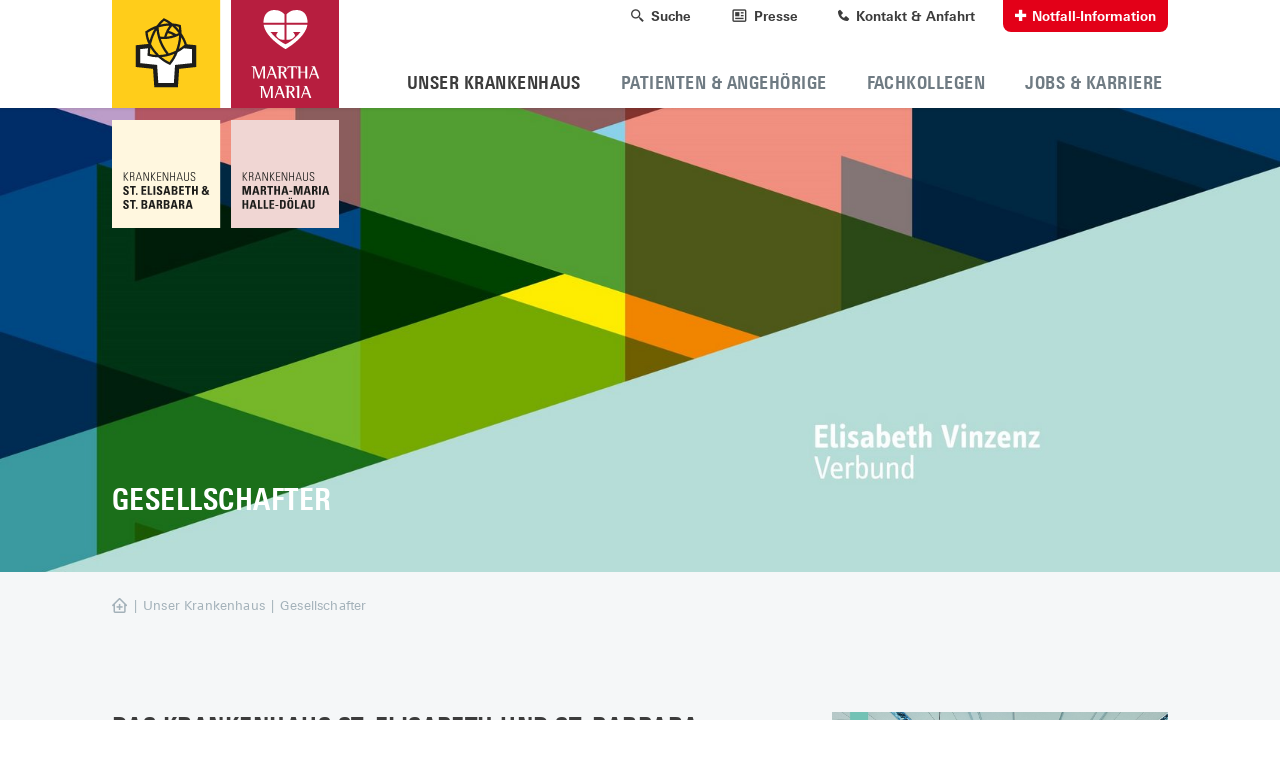

--- FILE ---
content_type: text/html; charset=utf-8
request_url: https://www.krankenhaus-halle-saale.de/unser-krankenhaus/gesellschafter
body_size: 11039
content:
<!DOCTYPE html>
<html lang="de-DE">
<head>
    <meta charset="utf-8">

<!-- 
	This website is powered by TYPO3 - inspiring people to share!
	TYPO3 is a free open source Content Management Framework initially created by Kasper Skaarhoj and licensed under GNU/GPL.
	TYPO3 is copyright 1998-2026 of Kasper Skaarhoj. Extensions are copyright of their respective owners.
	Information and contribution at https://typo3.org/
-->


<title>Gesellschafter</title>
<meta name="generator" content="TYPO3 CMS">
<meta name="viewport" content="width=device-width, initial-scale=1, maximum-scale=1, user-scalable=0">
<meta property="og:title" content="Gesellschafter">
<meta property="og:description" content="">
<meta property="og:image" content="https://www.krankenhaus-halle-saale.de/fileadmin/_processed_/5/9/csm_evv_header_02_2020_712dbf21b2.jpg">
<meta name="theme-color" content="#202020">


<link rel="stylesheet" href="/typo3temp/assets/compressed/merged-db9bd0e8c731d441ba0bc5afa2962f3e-981c599db86441a53652ce693c1d1320.css?1768964114" media="all">







<link rel="apple-touch-icon-precomposed" sizes="57x57" href="/_assets/095dc0085815acafe71fafdb21bd2160/Icons/Favicon/Favicon-57x57.png?1767613053" />
<link rel="apple-touch-icon-precomposed" sizes="114x114" href="/_assets/095dc0085815acafe71fafdb21bd2160/Icons/Favicon/Favicon-114x114.png?1767613053" />
<link rel="apple-touch-icon-precomposed" sizes="72x72" href="/_assets/095dc0085815acafe71fafdb21bd2160/Icons/Favicon/Favicon-72x72.png?1767613053" />
<link rel="apple-touch-icon-precomposed" sizes="144x144" href="/_assets/095dc0085815acafe71fafdb21bd2160/Icons/Favicon/Favicon-144x144.png?1767613053" />
<link rel="apple-touch-icon-precomposed" sizes="60x60" href="/_assets/095dc0085815acafe71fafdb21bd2160/Icons/Favicon/Favicon-60x60.png?1767613053" />
<link rel="apple-touch-icon-precomposed" sizes="120x120" href="/_assets/095dc0085815acafe71fafdb21bd2160/Icons/Favicon/Favicon-120x120.png?1767613053" />
<link rel="apple-touch-icon-precomposed" sizes="76x76" href="/_assets/095dc0085815acafe71fafdb21bd2160/Icons/Favicon/Favicon-76x76.png?1767613053" />
<link rel="apple-touch-icon-precomposed" sizes="152x152" href="/_assets/095dc0085815acafe71fafdb21bd2160/Icons/Favicon/Favicon-152x152.png?1767613053" />

<link rel="icon" type="image/png" href="/_assets/095dc0085815acafe71fafdb21bd2160/Icons/Favicon/Favicon-192x192.png?1767613053" sizes="192x192" />
<link rel="icon" type="image/png" href="/_assets/095dc0085815acafe71fafdb21bd2160/Icons/Favicon/Favicon-96x96.png?1767613053" sizes="96x96" />
<link rel="icon" type="image/png" href="/_assets/095dc0085815acafe71fafdb21bd2160/Icons/Favicon/Favicon-32x32.png?1767613053" sizes="32x32" />
<link rel="icon" type="image/png" href="/_assets/095dc0085815acafe71fafdb21bd2160/Icons/Favicon/Favicon-16x16.png?1767613053" sizes="16x16" />
<link rel="icon" type="image/png" href="/_assets/095dc0085815acafe71fafdb21bd2160/Icons/Favicon/Favicon-228x228.png?1767613053" sizes="228x228" />

<meta name="application-name" content="&nbsp;"/>
<meta name="msapplication-TileColor" content="#FFFFFF" />
<meta name="msapplication-TileImage" content="/_assets/095dc0085815acafe71fafdb21bd2160/Icons/Favicon/Favicon-114x114.png?1767613053" />
<meta name="msapplication-square70x70logo" content="/_assets/095dc0085815acafe71fafdb21bd2160/Icons/Favicon/Favicon-70x70.png?1767613053" />
<meta name="msapplication-square150x150logo" content="/_assets/095dc0085815acafe71fafdb21bd2160/Icons/Favicon/Favicon-152x152.png?1767613053" />

<!--
    realisation by
    __________________________

    JAKOTA Design Group GmbH
    Strandstraße 87/88
    D-18055 Rostock

    fon  0381-4997033
    fax  0381-4900054
    home https://www.jakota.de/
-->
<!-- Matomo -->
<script type="text/javascript">
  var _paq = window._paq = window._paq || [];
  /* tracker methods like "setCustomDimension" should be called before "trackPageView" */
  _paq.push(["setCookieDomain", "*.www.krankenhaus-halle-saale.de"]);
  _paq.push(['trackPageView']);
  _paq.push(['enableLinkTracking']);
  (function() {
    var u="https://matomo.jakota.de/";
    _paq.push(['setTrackerUrl', u+'matomo.php']);
    _paq.push(['setSiteId', '22']);
    var d=document, g=d.createElement('script'), s=d.getElementsByTagName('script')[0];
    g.type='text/javascript'; g.async=true; g.src=u+'matomo.js'; s.parentNode.insertBefore(g,s);
  })();
</script>
<!-- End Matomo Code -->
<link rel="canonical" href="/unser-krankenhaus/gesellschafter">

</head>
<body id="page-17" class="clinic-">
<!DOCTYPE html>



<main>

    
  <div class="container-fluid bg-white    ">
    
    <div class="container-fluid">
      <div class="row">
        <div class="col- col-flex-column col-12 d-flex col-sm-12 d-sm-flex col-md-12 d-md-flex col-lg-12 d-lg-flex col-xl-12 d-xl-flex  no-gutter default" id="">
          
              
                 
<div id="c2076" class="frame frame-default frame-type-CE_HeaderBig frame-layout-0"><div class="logoHeader"><div class="container"><div class="imgWrap"><img src="/fileadmin/Media/Logo/EKBKMM_Logo-text.svg" alt="Logo Krankenhaus St. Elisabeh & St. Barbara" class="d-none d-lg-block" /></div></div></div><div class="slider slick-slider slider-header slider-headerBig"><div class="item"><div class="wholeLink"></div><div class="contentWrap"><div class="container"><div class="row"><div class="col-md-9  col-lg-6  col-xl-5 "><h1 class="h1-versal h1 color-white">Gesellschafter</h1></div></div></div></div><div class="imgWrap"><div class="overlay no-overlay"></div><img
                  class="pos-50-50"
                  src="/fileadmin/z_lazyload/LazyLoad.png"
                  data-lazyload="true"
                  title="Gesellschafter"
                  alt="Gesellschafter"
                  data-lazyset="
                    800:/fileadmin/_processed_/5/9/csm_evv_header_02_2020_712dbf21b2.jpg,
                    1100:/fileadmin/_processed_/5/9/csm_evv_header_02_2020_b5f953a25c.jpg,
                    1600:/fileadmin/_processed_/5/9/csm_evv_header_02_2020_ed5033f92d.jpg,
                    2500:/fileadmin/_processed_/5/9/csm_evv_header_02_2020_e4011ee5bc.jpg
                  "
                /></div></div></div></div>

 
              
            
        </div>
      </div>
    </div>
  </div>


    
    <div class="container-fluid bg-light-blue-97"><div class="container"><div class="row"><div class="col-12"><ol class="breadcrumb"><li class="active"><span>&#124;</span><a href="/">Startseite</a></li><li class="active"><span>&#124;</span><a href="/unser-krankenhaus">Unser Krankenhaus</a></li><li><span>&#124;</span>Gesellschafter</li></ol></div></div></div></div>

    <!--TYPO3SEARCH_begin-->
    <div class="container-fluid bg-light-blue-97   frame-space-before-medium frame-space-after-medium">
  <div class="container">
    <div class="row  ">
      <div class="col- col-flex-column   col-md-7 d-md-flex col-lg-7 d-lg-flex col-xl-7 d-xl-flex   default">
        
            
              
    

            <div id="c2079" class="frame frame-default frame-type-text frame-layout-0">
                
                
                    



                
                
                    

    
        <header>
            

    
            
                

    
            <h2 class="h2-versal ">
                Das Krankenhaus St. Elisabeth und St. Barbara ist Teil des Elisabeth Vinzenz Verbundes.
            </h2>
            <div class="text-line-wrap">
                <span class="text-line"></span>
            </div>
        


            
        


            



            



        </header>
    



                
                

    <p>Der Elisabeth Vinzenz Verbund (EVV) gehört bundesweit zu den größten christlichen Trägerverbünden von Krankenhäusern und weiteren Einrichtungen im Gesundheits- und Sozialwesen. Der EVV verbindet an seinen Krankenhaus-Standorten eine moderne und kompetente medizinisch-pflegerische Versorgung mit der Tradition christlicher Nächstenliebe und gelebter Menschlichkeit. Die Trägergesellschaften der Einrichtungen agieren unter der als Holding fungierenden Elisabeth Vinzenz Verbund GmbH, vertreten durch die Geschäftsführer Tobias Dreißigacker und Peter Pfeiffer. Gesellschafterinnen der Trägergesellschaft sind die Katholische Wohltätigkeitsanstalt zur heiligen Elisabeth Reinbek, rechtsfähige Stiftung des Öffentlichen Rechts (KWA), und die Vinzenz Bernward Stiftung Hildesheim.<br><br><a href="http://www.elisabeth-vinzenz.de" target="_blank" rel="noreferrer">www.elisabeth-vinzenz.de</a><br><a href="https://www.menschlichkeit-verbindet.de/" target="_blank" rel="noreferrer">www.menschlichkeit-verbindet.de</a></p>
<h2 class="h2-versal">Krankenhäuser im Elisabeth Vinzenz Verbund</h2>
<p>Neben dem Krankenhaus St. Elisabeth und St. Barbara Halle (Saale) gehören folgende&nbsp;Krankenhäuser zum Elisabeth Vinzenz Verbund:</p><ul><li data-list-item-id="e269d38022cdcb91d17116fa996f77ef5"><a href="https://www.franziskus-berlin.de/de" target="_blank" rel="noreferrer">Franziskus-Krankenhaus Berlin</a></li><li data-list-item-id="e93dad956bf04a0e0509982f8fb03bb72"><a href="https://www.sjk.de/" target="_blank" rel="noreferrer">St. Joseph-Krankenhaus Berlin Tempelhof GmbH</a></li><li data-list-item-id="e54cfe4e3029f864d027c6f4bd46823f3"><a href="https://www.josephstift-dresden.de/" target="_blank" rel="noreferrer">Krankenhaus St. Joseph-Stift Dresden GmbH</a></li><li data-list-item-id="e7a63a52a6760521506c8ce29182ca6a1"><a href="https://www.krankenhaus-duderstadt.de/" target="_blank" rel="noreferrer">St. Martini Krankenhaus Duderstadt GmbH</a></li><li data-list-item-id="ef355fd32895392c4b5dc14fb52a5c43a"><a href="http://www.sek-eutin.de/" target="_blank" rel="noreferrer">St. Elisabeth-Krankenhaus Eutin GmbH</a></li><li data-list-item-id="e2c771fec53f5e6f8eb3bc4105a4a4aa7"><a href="https://www.vinzenzkrankenhaus.de/" target="_blank" rel="noreferrer">Vinzenzkrankenhaus Hannover GmbH</a></li><li data-list-item-id="e084adbc842911be45e790376c5cfec25"><a href="https://www.bernward-khs.de/" target="_blank" rel="noreferrer">St. Bernward Krankenhaus GmbH Hildesheim</a></li><li data-list-item-id="ec58564c9362b68847faf507da3b40f90"><a href="https://www.krankenhaus-reinbek.de/" target="_blank" rel="noreferrer">Krankenhaus St. Adolf-Stift Reinbek GmbH</a></li><li data-list-item-id="e5420c8b2850002a22ffd04d3de8a2434"><a href="https://www.st-elisabeth-sz.de/" target="_blank" rel="noreferrer">St. Elisabeth Krankenhaus Salzgitter</a></li><li data-list-item-id="efbd990ae26a92e5d641e5bc5957d5db2"><a href="https://www.st-marienstift.de/" target="_blank" rel="noreferrer">Krankenhaus St. Marienstift Magdeburg GmbH</a></li></ul>


                
                    



                
                
                    



                
            </div>

        


            
          
      </div>
      <div class="col- col-flex-column   col-md-5 d-md-flex col-lg-4 d-lg-flex col-xl-4 d-xl-flex offset-0 offset-md-0 offset-lg-1 offset-xl-1  default">
        
            <div class="stickyElement">
              
                
    

            <div id="c6643" class="frame frame-default frame-type-image frame-layout-1">
                
                
                    



                
                
                    

    



                
                
	<div class="ce-image ce-center ce-above">
		

		
				
					
							

		
<figure class="image">
	
			
					


        <a href="/fileadmin/_processed_/9/e/csm_EVV_Zentrale_53f4f267d2.jpg" data-fancybox="" data-caption="">
            <img class="pos-50-50"
                 src="/fileadmin/z_lazyload/LazyLoad.png"
                 data-lazyload='true'
                 data-lazyset="
             800:/fileadmin/_processed_/9/e/csm_EVV_Zentrale_92f912e5c0.jpg,
             1100:/fileadmin/_processed_/9/e/csm_EVV_Zentrale_192c404f67.jpg,
             1600:/fileadmin/_processed_/9/e/csm_EVV_Zentrale_53f4f267d2.jpg,
             2500:/fileadmin/_processed_/9/e/csm_EVV_Zentrale_f6090b0aa2.jpg
          "
            >
        </a>
    



				
		
</figure>



	


					
				
		




	</div>


                
                    



                
                
                    



                
            </div>

        


              
                
<div id="c16311" class="frame frame-default frame-type-CE_Video frame-layout-1 frame-space-before-grid-single"><div class="video-big"><div class="imgIconWrap"><div class="iconWrap"><span class="icon icon-khs-16-play-circle"></span></div><div class="imgWrap"><img
                class="pos-50-0"
                src="/fileadmin/z_lazyload/LazyLoad.png"
                data-lazyload="true"
                title="Wir sind der Elisabeth Vinzenz Verbund"
                alt="Wir sind der Elisabeth Vinzenz Verbund"
                data-lazyset="
                            400:/fileadmin/_processed_/f/4/csm_bild_video_evv_01b_ccf5b73e6f.png,
                            600:/fileadmin/_processed_/f/4/csm_bild_video_evv_01b_e69ceea9ee.png,
                            800:/fileadmin/_processed_/f/4/csm_bild_video_evv_01b_92a75b8662.png,
                            1100:/fileadmin/_processed_/f/4/csm_bild_video_evv_01b_f7c741c7ed.png,
                            1600:/fileadmin/_processed_/f/4/csm_bild_video_evv_01b_c1df334ed2.png
                      "
              /></div></div><div class="videoAgreementWrap"><div class="videoAgreement"><button class="btn btn-full-color btn-yellow agreementDone" data-src="HuXpreZM3ec">Video per Klick laden</button><p>Mit dem Laden des Videos stimmen Sie zu, dass Daten an Google übertragen werden. Weitere Informationen finden Sie in unserer Datenschutzerklärung.</p><a title="Datenschutz" target="_blank" href="/datenschutz">Mehr erfahren</a></div></div></div></div>


              
                
    

            <div id="c6644" class="frame frame-default frame-type-image frame-layout-1">
                
                
                    



                
                
                    

    



                
                
	<div class="ce-image ce-center ce-above">
		

		
				
					
							

		
<figure class="image">
	
				


        <a href="https://www.menschlichkeit-verbindet.de/" target="_blank" rel="noreferrer" title="EVV_Blog_Stoerer_PNG.png">
            <img class="pos-50-50"
                 src="/fileadmin/z_lazyload/LazyLoad.png"
                 data-lazyload='true'
                 data-lazyset="
             800:/fileadmin/_processed_/a/1/csm_EVV_Blog_Stoerer_PNG_82f91a5f5f.png,
             1100:/fileadmin/_processed_/a/1/csm_EVV_Blog_Stoerer_PNG_a56f2ebe0d.png,
             1600:/fileadmin/_processed_/a/1/csm_EVV_Blog_Stoerer_PNG_30aa8f2405.png,
             2500:/fileadmin/_processed_/a/1/csm_EVV_Blog_Stoerer_PNG_47211af99d.png
          "
            >
        </a>
    



		
</figure>



	


					
				
		




	</div>


                
                    



                
                
                    



                
            </div>

        


              
            </div>
          
      </div>
    </div>
  </div>
</div>

    <!--TYPO3SEARCH_end-->

</main>

<footer>

    
  <div class="container-fluid bg-white">
    <div class="container">
      <div class="row reverse">
        <div class="col- col-flex-column col-md-4 d-md-flex col-lg-5 d-lg-flex col-xl-5 d-xl-flex">
    

            <div id="c518" class="frame frame-default frame-type-shortcut frame-layout-0">
                
                
                    



                
                
                

    
  
  
  
    <!--Slider mit 6 Bildern gleichzeitig-->
    <div class="slickSlider slickFooter   frame-default">
      
        
  <div class="item">
    

            <div id="c15482" class="frame frame-default frame-type-image frame-layout-0">
                
                
                    



                
                
                    

    



                
                
	<div class="ce-image ce-center ce-above">
		

		
				
					
							

		
<figure class="image">
	
			
					


        <a href="/fileadmin/_processed_/b/6/csm_DIN_EN_ISO_2015_Logo_klein_d5e4a11efd.png" data-fancybox="" data-caption="">
            <img class="pos-50-50"
                 src="/fileadmin/z_lazyload/LazyLoad.png"
                 data-lazyload='true'
                 data-lazyset="
             800:/fileadmin/_processed_/b/6/csm_DIN_EN_ISO_2015_Logo_klein_6f6be38ca9.png,
             1100:/fileadmin/_processed_/b/6/csm_DIN_EN_ISO_2015_Logo_klein_d53b7e7945.png,
             1600:/fileadmin/_processed_/b/6/csm_DIN_EN_ISO_2015_Logo_klein_d5e4a11efd.png,
             2500:/fileadmin/_processed_/b/6/csm_DIN_EN_ISO_2015_Logo_klein_c1771238a8.png
          "
            >
        </a>
    



				
		
</figure>



	


					
				
		




	</div>


                
                    



                
                
                    



                
            </div>

        

</div>

  <div class="item">
    

            <div id="c361" class="frame frame-default frame-type-image frame-layout-0">
                
                
                    



                
                
                    

    



                
                
	<div class="ce-image ce-center ce-above">
		

		
				
					
							

		
<figure class="image">
	
			
					


        <a href="/fileadmin/Media/AuszeichungenLogo/WfG_Partnerbutton_RZ.svg" data-fancybox="" data-caption="">
            <img class="pos-50-50"
                 src="/fileadmin/z_lazyload/LazyLoad.png"
                 data-lazyload='true'
                 data-lazyset="
             800:/fileadmin/Media/AuszeichungenLogo/WfG_Partnerbutton_RZ.svg,
             1100:/fileadmin/Media/AuszeichungenLogo/WfG_Partnerbutton_RZ.svg,
             1600:/fileadmin/Media/AuszeichungenLogo/WfG_Partnerbutton_RZ.svg,
             2500:/fileadmin/Media/AuszeichungenLogo/WfG_Partnerbutton_RZ.svg
          "
            >
        </a>
    



				
		
</figure>



	


					
				
		




	</div>


                
                    



                
                
                    



                
            </div>

        

</div>

  <div class="item">
    

            <div id="c362" class="frame frame-default frame-type-image frame-layout-0">
                
                
                    



                
                
                    

    



                
                
	<div class="ce-image ce-center ce-above">
		

		
				
					
							

		
<figure class="image">
	
			
					


        <a href="/fileadmin/_processed_/b/7/csm_Partner-2025_Lo_d64db8578e.jpg" data-fancybox="" data-caption="">
            <img class="pos-50-50"
                 src="/fileadmin/z_lazyload/LazyLoad.png"
                 data-lazyload='true'
                 data-lazyset="
             800:/fileadmin/_processed_/b/7/csm_Partner-2025_Lo_5ea933dc0b.jpg,
             1100:/fileadmin/_processed_/b/7/csm_Partner-2025_Lo_6487a49a62.jpg,
             1600:/fileadmin/_processed_/b/7/csm_Partner-2025_Lo_d64db8578e.jpg,
             2500:/fileadmin/_processed_/b/7/csm_Partner-2025_Lo_818ca45d10.jpg
          "
            >
        </a>
    



				
		
</figure>



	


					
				
		




	</div>


                
                    



                
                
                    



                
            </div>

        

</div>


      
    </div>
  




                
                    



                
                
                    



                
            </div>

        

</div>
        <div class="col- col-flex-column col-md-7 d-md-flex col-lg-6 d-lg-flex col-xl-6 d-xl-flex offset-md-1 offset-lg-1 offset-xl-1">
          <div class="imgWrapLogoFooter">
            <img class="d-none d-sm-block" src="/fileadmin/Media/AuszeichungenLogo/evv_co-branding-ideal_halle_st-elisabeth-st-barbara_RGB.svg" alt="Elisabeth Vinzenz Verbund" />
            <img class="d-block d-sm-none" src="/fileadmin/Media/AuszeichungenLogo/evv_co-branding-ideal_halle_st-elisabeth-st-barbara_mobil_RGB-mobil.svg" alt="Elisabeth Vinzenz Verbund" />
          </div>
        </div>
      </div>
    </div>
  </div>

  <div class="container-fluid bg-light-blue-92">
    <div class="container">
      <div class="row">
        <div class="col-12">
          <ul class="footerLinks">
            <li>
              <a target="_blank" href="/impressum">
                Impressum
              </a>
            </li>
            <span class="divider">|</span>
            <li>
              <a target="_blank" href="/datenschutz">
                Datenschutz
              </a>
            </li>
            <span class="divider">|</span>
            <li>
              <a target="_blank" href="/meldeportal">
                Meldeportal
              </a>
            </li>
            <span class="divider">|</span>
            <li class="d-none d-sm-flex">Folgen Sie uns: &nbsp;&nbsp;</li>
            <li>
              <a href="https://www.facebook.com/EKBK.Halle.Saale/" target="_blank" rel="noreferrer">
                <span class="icon icon-khs-09-facebook"></span>
              </a>
            </li>
            <span class="divider">|</span>
            <li>
              <a href="https://www.instagram.com/ekbk_halle/?hl=de" target="_blank" rel="noreferrer">
                <span class="icon icon-khs-40-instagram"></span>
                <!--<img src="/_assets/095dc0085815acafe71fafdb21bd2160/Icons/Instagram.svg?1767613053" style="width: 27px; height: 27px;">-->
              </a>
            </li>
          </ul>
        </div>
      </div>
    </div>
  </div>



</footer>

<nav class="navbar navbar-expand-lg navbar-light ">

    <!DOCTYPE html>

<div class="container">
    <a class="navbar-brand" href="/">
        <img src="/fileadmin/Media/Logo/EKBKMM_Logo.svg" alt="Logo Krankenhaus St. Elisabeh & St. Barbara" class="d-none d-lg-block">
        <img src="/fileadmin/Media/Logo/EKBKMM_Logo_mobil.svg" alt="Logo Krankenhaus St. Elisabeh & St. Barbara" class="d-block d-lg-none">
    </a>
    <div class="serviceNavigation">
        <button id="searchDesktop" class="btnWithoutBG">
            <span class="icon icon-khs-07-magnifying-glass"></span>
            <span class="text">
                    Suche
                </span>
        </button>
        <a id="pressServiceNavigationDesktop" class="btnWithoutBG" title="Presse" href="/unser-krankenhaus/aktuelles/pressemitteilungen">
            <span class="icon icon-khs-37-news"></span>
            <span class="text">
                    Presse
                </span>
        </a>
        <a id="contactServiceNavigationDesktop" class="btnWithoutBG" title="Kontakt &amp; Anfahrt" href="/kontakt-anfahrt">
            <span class="icon icon-khs-01-icon-phone"></span>
            <span class="text">
                    Kontakt &amp; Anfahrt
                </span>
        </a>
        <a id="emergencyInformationDesktop" class="btnWithBG" title="Notfall-Information" href="/notfall-information">
            <span class="icon icon-khs-08-plus-medical"></span>
            <span class="text">
                    Notfall-Information
                </span>
        </a>
        <!--Language Switcher Begin-->

        
        <div class="languageDesktopWrap" data-count="1">
            <span class="icon icon-khs-38-world"></span>
                <select id="languageDesktop" class="btnWithBG" onchange="location = this.value;">
                    
                        
                                <option value="/unser-krankenhaus/gesellschafter" selected>Deutsch</option>
                            
                    
                </select>
        </div>
        
        <!--Language Switcher End-->
    </div>
    <button class="navbar-toggler" type="button" data-toggle="collapse" data-target="#navbarSupportedContent"
            aria-controls="navbarSupportedContent" aria-expanded="false" aria-label="Toggle navigation">
        <div class="burger-click-region">
            <span class="burger-menu-piece"></span>
            <span class="burger-menu-piece"></span>
            <span class="burger-menu-piece"></span>
        </div>
    </button>
    <div class="" id="navbarNav">
        <span class="flash"></span>
        
        <a class="d-none" id="emergencyInformationMobilSearch" title="Notfall-Information" href="/notfall-information">
            <span class="icon icon-khs-08-plus-medical"></span>
            <span class="text">
                            Notfall-Information
                        </span>
        </a>
        <ul class="navbar-nav">
            <li class="searchMobilWrap d-block d-lg-none" id="searchMobil">

                <!--// SUCHE / SEARCH //-->
                
  <div class="search-bar">
    <div class="row">
      <form class="tx-jakotasearch-search" action="/suche/" method="post">
<div>
<input type="hidden" name="tx_jakotasearch_search[__referrer][@extension]" value="JakotaSearch" >
<input type="hidden" name="tx_jakotasearch_search[__referrer][@controller]" value="Search" >
<input type="hidden" name="tx_jakotasearch_search[__referrer][@action]" value="search" >
<input type="hidden" name="tx_jakotasearch_search[__referrer][arguments]" value="YTowOnt9e23e2a1b2cd11acdf9a1955a7691baf65dd36a17" >
<input type="hidden" name="tx_jakotasearch_search[__referrer][@request]" value="{&quot;@extension&quot;:&quot;JakotaSearch&quot;,&quot;@controller&quot;:&quot;Search&quot;,&quot;@action&quot;:&quot;search&quot;}2b17ce374ca8d5708645038e9798a4dde2a6081c" >
<input type="hidden" name="tx_jakotasearch_search[__trustedProperties]" value="{&quot;sword&quot;:1,&quot;submitButton&quot;:1}eb80449ffaeb3319592c6df374a8b6f28ceae36a" >
</div>

        
        <div class="col-sm-12 col-md-8 col-lg-9">
          <div class="fieldset searchbarFieldset tx-jakotasearch-searchbox">
            <div class="tx-jakotasearch-search-form">
              <input class="tx-jakotasearch-search-searchbox" placeholder="Suchbegriff(e) eingeben" type="text" name="tx_jakotasearch_search[sword]" value="" />
            </div>
            <div class="tx-jakotasearch-search-submit">
              <button class="btn btn-yellow btn-full-color">
                <span class="icon icon-khs-07-magnifying-glass"></span>
                <input class="tx-jakotasearch-search-submit" type="submit" value="Suchen" name="tx_jakotasearch_search[submitButton]" />
              </button>
            </div>
          </div>
        </div>
      </form>
    </div>
  </div>
  



            </li>
            
                <li class="nav-item active">
                    
                            <a class="nav-link dropdown-toggle">Unser Krankenhaus</a>
                        
                    
                        <div class="subnavWrap">
                            <div class="notchWrap d-none d-lg-flex">
                                <span class="barLeft"></span>
                                <span class="notchLeft"></span>
                                <span class="notchRight"></span>
                                <span class="barRight"></span>
                            </div>
                            <div class="subnav-ul-wrap">
                                <div class="scrollbarWrap d-none d-lg-flex">
                                    <div class="innerScrollbar"></div>
                                    <div class="outerScrollbar"></div>
                                </div>
                                <ul class="subnav-ul ">
                                    <li class="nav-item d-block d-lg-none backButton">
                                            <span class="nav-link">
                                                <span class="icon icon-khs-04-arrow-left"></span>
                                                zurück
                                            </span>
                                    </li>
                                    
                                        <li class="nav-item  dropdown " data-pid="5">
                                            
                                                    <a class="nav-link dropdown-toggle">Aktuelles</a>
                                                
                                            
                                                <div class="subnavWrap">
                                                    <div class="subnav-ul-wrap">
                                                        <div class="scrollbarWrap d-none d-lg-flex">
                                                            <div class="innerScrollbar"></div>
                                                            <div class="outerScrollbar"></div>
                                                        </div>
                                                        <ul class="subnav-ul">
                                                            <li class="nav-item d-block d-lg-none backButton">
                                                                    <span class="nav-link">
                                                                        <span class="icon icon-khs-04-arrow-left"></span>
                                                                       zurück
                                                                    </span>
                                                            </li>
                                                            
                                                                <li class="nav-item ">
                                                                    <a href="/event-kalenderseite" class="nav-link">Veranstaltungen</a>
                                                                </li>
                                                            
                                                                <li class="nav-item ">
                                                                    <a href="/unser-krankenhaus/aktuelles/pressemitteilungen" class="nav-link">Pressemitteilungen</a>
                                                                </li>
                                                            
                                                                <li class="nav-item ">
                                                                    <a href="/unser-krankenhaus/aktuelles/news" class="nav-link">News</a>
                                                                </li>
                                                            
                                                                <li class="nav-item ">
                                                                    <a href="/unser-krankenhaus/aktuelles/kontakt-unternehmenskommunikation-und-marketing" class="nav-link">Kontakt Unternehmenskommunikation und Marketing</a>
                                                                </li>
                                                            
                                                        </ul>
                                                    </div>
                                                </div>
                                            
                                        </li>
                                    
                                        <li class="nav-item  dropdown active" data-pid="17">
                                            
                                                    <a href="/unser-krankenhaus/gesellschafter" class="nav-link">Gesellschafter</a>
                                                
                                            
                                        </li>
                                    
                                        <li class="nav-item  dropdown " data-pid="18">
                                            
                                                    <a href="/unser-krankenhaus/direktorium" class="nav-link">Direktorium</a>
                                                
                                            
                                        </li>
                                    
                                        <li class="nav-item  dropdown " data-pid="19">
                                            
                                                    <a href="/unser-krankenhaus/kliniken-abteilungen" class="nav-link">Kliniken &amp; Abteilungen</a>
                                                
                                            
                                        </li>
                                    
                                        <li class="nav-item  dropdown " data-pid="308">
                                            
                                                    <a href="/unser-krankenhaus/pflege-und-funktionsdienst" class="nav-link">Pflege- und Funktionsdienst</a>
                                                
                                            
                                        </li>
                                    
                                        <li class="nav-item  dropdown " data-pid="62">
                                            
                                                    <a href="/unser-krankenhaus/christliches-profil-evv" class="nav-link">Christliches Profil (EVV)</a>
                                                
                                            
                                        </li>
                                    
                                        <li class="nav-item  dropdown " data-pid="64">
                                            
                                                    <a href="/unser-krankenhaus/kooperationspartner" class="nav-link">Kooperationspartner</a>
                                                
                                            
                                        </li>
                                    
                                        <li class="nav-item  dropdown " data-pid="74">
                                            
                                                    <a href="/unser-krankenhaus/krankenhaushygiene" class="nav-link">Krankenhaushygiene</a>
                                                
                                            
                                        </li>
                                    
                                        <li class="nav-item  dropdown " data-pid="75">
                                            
                                                    <a href="/unser-krankenhaus/mehr-als-ein-krankenhaus" class="nav-link">Mehr als ein Krankenhaus</a>
                                                
                                            
                                        </li>
                                    
                                </ul>
                            </div>
                            <div class="navTeaser d-none d-lg-flex">
                                
                                    
<div class="navTeaserLeftWrap" data-pid="t3://page?uid=311"><div class="navTeaserLeft"><a href="/unser-krankenhaus/kliniken-abteilungen" title="Kliniken &amp; Abteilungen"><div class="contentWrap teaser"><h3 class="h3-versal title color-dark-gray-24">Kliniken &amp; Abteilungen</h3><p class="p-small  color-dark-gray-24">Finden Sie schnell die richtige Klinik oder Abteilung</p></div><div class="imgWrap"><img class="image-embed-item pos-50-50"
                                src="/fileadmin/z_lazyload/LazyLoad.png"
                                alt="Kliniken &amp; Abteilungen"
                                title="Kliniken &amp; Abteilungen"
                                data-lazyload='true'
                                data-lazyset="
                                   400:/fileadmin/Media/Hintergrund/02_menueteaser_kacheln_unterschiedlich.jpg,
                                   600:/fileadmin/_processed_/0/4/csm_02_menueteaser_kacheln_unterschiedlich_4a09c7f8d9.jpg,
                                   900:/fileadmin/_processed_/0/4/csm_02_menueteaser_kacheln_unterschiedlich_7b6bb345b5.jpg,
                                   1100:/fileadmin/_processed_/0/4/csm_02_menueteaser_kacheln_unterschiedlich_db2f030c24.jpg
                                   "
                           ></div></a></div></div><div class="navTeaserRightWrap"><div class="navTeaserRight-top" data-pid="t3://page?uid=267"><a href="/unser-krankenhaus/kliniken-abteilungen/klinik-fuer-diagnostische-und-interventionelle-radiologie" title="Operative Kindermedizin"><div class="contentWrap teaser"><h3 class="h3-versal title color-white">Operative Kindermedizin</h3><p class="p-small  color-white">Kinderchirurgie und -urologie | Kinderorthopädie und -traumatologie</p></div><div class="overlay overlayToTop overlayDark"></div><div class="imgWrap"><img class="image-embed-item pos-50-30"
                                src="/fileadmin/z_lazyload/LazyLoad.png"
                                alt="Operative Kindermedizin"
                                title="Operative Kindermedizin"
                                data-lazyload='true'
                                data-lazyset="
                                   400:/fileadmin/_processed_/b/9/csm__DSC0255_3bdf021200.jpg,
                                   600:/fileadmin/_processed_/b/9/csm__DSC0255_5be2e09842.jpg,
                                   900:/fileadmin/_processed_/b/9/csm__DSC0255_3a57122c12.jpg,
                                   1100:/fileadmin/_processed_/b/9/csm__DSC0255_0708952a96.jpg
                                   "
                           ></div></a></div><div class="navTeaserRight-bottomWrap"><div class="navTeaserRight-bottom" data-pid="t3://page?uid=76"><a href="/unser-krankenhaus/mehr-als-ein-krankenhaus/historie" title="Historie"><div class="contentWrap teaser"><h3 class="h3-versal title color-white">Historie</h3></div><div class="overlay overlayToTop overlayDark"></div><div class="imgWrap"><img class="image-embed-item pos-50-50"
                                   src="/fileadmin/z_lazyload/LazyLoad.png"
                                   alt="Historie"
                                   title="Historie"
                                   data-lazyload='true'
                                   data-lazyset="
                                      400:/fileadmin/_processed_/d/a/csm_04v3_EK_Teilansicht_1928_a4e1d449bb.jpg,
                                      600:/fileadmin/Media/Content/portal_unser_krankenhaus/mehr_als_ein_krankenhaus/historie/04v3%20EK%20Teilansicht%201928.jpg,
                                      900:/fileadmin/_processed_/d/a/csm_04v3_EK_Teilansicht_1928_f7d5f2a6e1.jpg,
                                      1100:/fileadmin/_processed_/d/a/csm_04v3_EK_Teilansicht_1928_f0d89b049a.jpg
                                      "
                              ></div></a></div><div class="navTeaserRight-bottom" data-pid="t3://page?uid=81"><a href="/unser-krankenhaus/mehr-als-ein-krankenhaus/halt-geben-haltung-zeigen" title="Halt Geben. Haltung zeigen."><div class="contentWrap teaser"><h3 class="h3-versal title color-white">Halt Geben. Haltung zeigen.</h3></div><div class="overlay overlayToTop overlayDark"></div><div class="imgWrap"><img class="image-embed-item pos-60-20"
                                   src="/fileadmin/z_lazyload/LazyLoad.png"
                                   alt="Halt Geben. Haltung zeigen."
                                   title="Halt Geben. Haltung zeigen."
                                   data-lazyload='true'
                                   data-lazyset="
                                      400:/fileadmin/_processed_/3/8/csm_elisabeth_und_barbara_klein_f9ff2963a0.jpg,
                                      600:/fileadmin/_processed_/3/8/csm_elisabeth_und_barbara_klein_07147d7b2e.jpg,
                                      900:/fileadmin/_processed_/3/8/csm_elisabeth_und_barbara_klein_8e790c0f1e.jpg,
                                      1100:/fileadmin/_processed_/3/8/csm_elisabeth_und_barbara_klein_4f7fd0effe.jpg
                                      "
                              ></div></a></div></div></div>


                                
                                
                                
                                
                            </div>
                        </div>
                    
                    </a>
                </li>
            
                <li class="nav-item ">
                    
                            <a class="nav-link dropdown-toggle">Patienten &amp; Angehörige</a>
                        
                    
                        <div class="subnavWrap">
                            <div class="notchWrap d-none d-lg-flex">
                                <span class="barLeft"></span>
                                <span class="notchLeft"></span>
                                <span class="notchRight"></span>
                                <span class="barRight"></span>
                            </div>
                            <div class="subnav-ul-wrap">
                                <div class="scrollbarWrap d-none d-lg-flex">
                                    <div class="innerScrollbar"></div>
                                    <div class="outerScrollbar"></div>
                                </div>
                                <ul class="subnav-ul ">
                                    <li class="nav-item d-block d-lg-none backButton">
                                            <span class="nav-link">
                                                <span class="icon icon-khs-04-arrow-left"></span>
                                                zurück
                                            </span>
                                    </li>
                                    
                                        <li class="nav-item  dropdown " data-pid="113">
                                            
                                                    <a href="/notfall-information" class="nav-link">Erste Hilfe/Notaufnahme</a>
                                                
                                            
                                        </li>
                                    
                                        <li class="nav-item  dropdown " data-pid="311">
                                            
                                                    <a href="/unser-krankenhaus/kliniken-abteilungen" class="nav-link">Kliniken &amp; Abteilungen</a>
                                                
                                            
                                        </li>
                                    
                                        <li class="nav-item  dropdown " data-pid="116">
                                            
                                                    <a href="/patienten-und-angehoerige/stationaere-aufnahme" class="nav-link">Stationäre Aufnahme</a>
                                                
                                            
                                        </li>
                                    
                                        <li class="nav-item  dropdown " data-pid="124">
                                            
                                                    <a href="/patienten-und-angehoerige/aufenthalt-besuch" class="nav-link">Aufenthalt &amp; Besuch</a>
                                                
                                            
                                        </li>
                                    
                                        <li class="nav-item  dropdown " data-pid="132">
                                            
                                                    <a href="/patienten-und-angehoerige/wo-finde-ich-was" class="nav-link">Wo finde ich was?</a>
                                                
                                            
                                        </li>
                                    
                                        <li class="nav-item  dropdown " data-pid="142">
                                            
                                                    <a href="https://www.babygalerie24.de/de_DE/st-elisabeth-st-barbara/" class="nav-link">Babygalerie</a>
                                                
                                            
                                        </li>
                                    
                                        <li class="nav-item  dropdown " data-pid="143">
                                            
                                                    <a href="/patienten-und-angehoerige/lob-ideen-oder-kritik" class="nav-link">Lob, Ideen oder Kritik</a>
                                                
                                            
                                        </li>
                                    
                                </ul>
                            </div>
                            <div class="navTeaser d-none d-lg-flex">
                                
                                
                                    
<div class="navTeaserLeftWrap" data-pid="https://www.krankenhaus-halle-saale.de/unser-krankenhaus/alternative-suche"><div class="navTeaserLeft"><a href="https://www.krankenhaus-halle-saale.de/unser-krankenhaus/alternative-suche" title="Kliniken &amp; Abteilungen"><div class="contentWrap teaser"><h3 class="h3-versal title color-dark-gray-24">Kliniken &amp; Abteilungen</h3><p class="p-small  color-dark-gray-24">Finden Sie schnell die richtige Klinik oder Abteilung</p></div><div class="imgWrap"><img class="image-embed-item pos-50-50"
                                src="/fileadmin/z_lazyload/LazyLoad.png"
                                alt="Kliniken &amp; Abteilungen"
                                title="Kliniken &amp; Abteilungen"
                                data-lazyload='true'
                                data-lazyset="
                                   400:/fileadmin/Media/Hintergrund/02_menueteaser_waben_unterschiedlich.jpg,
                                   600:/fileadmin/_processed_/3/f/csm_02_menueteaser_waben_unterschiedlich_6c383b7a1a.jpg,
                                   900:/fileadmin/_processed_/3/f/csm_02_menueteaser_waben_unterschiedlich_02cdf91641.jpg,
                                   1100:/fileadmin/_processed_/3/f/csm_02_menueteaser_waben_unterschiedlich_b97f054c5d.jpg
                                   "
                           ></div></a></div></div><div class="navTeaserRightWrap"><div class="navTeaserRight-top" data-pid="t3://page?uid=461"><a href="/unser-krankenhaus/kliniken-abteilungen/klinik-fuer-geburtshilfe-1/geburtsanmeldung" title="Geburtsanmeldung"><div class="contentWrap teaser"><h3 class="h3-versal title color-white">Geburtsanmeldung</h3><p class="p-small  color-white"></p></div><div class="overlay overlayToTop overlayDark"></div><div class="imgWrap"><img class="image-embed-item pos-50-50"
                                src="/fileadmin/z_lazyload/LazyLoad.png"
                                alt="Geburtsanmeldung"
                                title="Geburtsanmeldung"
                                data-lazyload='true'
                                data-lazyset="
                                   400:/fileadmin/_processed_/2/a/csm_20191111_EBK_Patientenmanagement___18__aafbecdc1d.jpg,
                                   600:/fileadmin/_processed_/2/a/csm_20191111_EBK_Patientenmanagement___18__50573e0a0d.jpg,
                                   900:/fileadmin/_processed_/2/a/csm_20191111_EBK_Patientenmanagement___18__621a02ce95.jpg,
                                   1100:/fileadmin/_processed_/2/a/csm_20191111_EBK_Patientenmanagement___18__0228007d57.jpg
                                   "
                           ></div></a></div><div class="navTeaserRight-bottomWrap"><div class="navTeaserRight-bottom" data-pid="t3://page?uid=157"><a href="/kontakt-anfahrt" title="Anfahrt"><div class="contentWrap teaser"><h3 class="h3-versal title color-dark-gray-24">Anfahrt</h3></div><div class="overlay overlayToTop overlayBright"></div><div class="imgWrap"><img class="image-embed-item pos-50-50"
                                   src="/fileadmin/z_lazyload/LazyLoad.png"
                                   alt="Anfahrt"
                                   title="Anfahrt"
                                   data-lazyload='true'
                                   data-lazyset="
                                      400:/fileadmin/_processed_/8/0/csm_StElisabeth_Behindertenparkplaetze_5cccbb806e.jpg,
                                      600:/fileadmin/_processed_/8/0/csm_StElisabeth_Behindertenparkplaetze_532683a073.jpg,
                                      900:/fileadmin/_processed_/8/0/csm_StElisabeth_Behindertenparkplaetze_b2b64a5f73.jpg,
                                      1100:/fileadmin/_processed_/8/0/csm_StElisabeth_Behindertenparkplaetze_c4a0c6e73d.jpg
                                      "
                              ></div></a></div><div class="navTeaserRight-bottom" data-pid="t3://page?uid=143"><a href="/patienten-und-angehoerige/lob-ideen-oder-kritik" title="Feedback"><div class="contentWrap teaser"><h3 class="h3-versal title color-white">Feedback</h3></div><div class="overlay overlayToTop overlayDark"></div><div class="imgWrap"><img class="image-embed-item pos-50-50"
                                   src="/fileadmin/z_lazyload/LazyLoad.png"
                                   alt="Feedback"
                                   title="Feedback"
                                   data-lazyload='true'
                                   data-lazyset="
                                      400:/fileadmin/_processed_/e/d/csm_20191111_EBK_Wahlleistungs_Komfortstation__39__d4137f97f3.jpg,
                                      600:/fileadmin/_processed_/e/d/csm_20191111_EBK_Wahlleistungs_Komfortstation__39__41d53731fd.jpg,
                                      900:/fileadmin/_processed_/e/d/csm_20191111_EBK_Wahlleistungs_Komfortstation__39__417496e32b.jpg,
                                      1100:/fileadmin/_processed_/e/d/csm_20191111_EBK_Wahlleistungs_Komfortstation__39__a8d3995588.jpg
                                      "
                              ></div></a></div></div></div>


                                
                                
                                
                            </div>
                        </div>
                    
                    </a>
                </li>
            
                <li class="nav-item ">
                    
                            <a class="nav-link dropdown-toggle">Fachkollegen</a>
                        
                    
                        <div class="subnavWrap">
                            <div class="notchWrap d-none d-lg-flex">
                                <span class="barLeft"></span>
                                <span class="notchLeft"></span>
                                <span class="notchRight"></span>
                                <span class="barRight"></span>
                            </div>
                            <div class="subnav-ul-wrap">
                                <div class="scrollbarWrap d-none d-lg-flex">
                                    <div class="innerScrollbar"></div>
                                    <div class="outerScrollbar"></div>
                                </div>
                                <ul class="subnav-ul ">
                                    <li class="nav-item d-block d-lg-none backButton">
                                            <span class="nav-link">
                                                <span class="icon icon-khs-04-arrow-left"></span>
                                                zurück
                                            </span>
                                    </li>
                                    
                                        <li class="nav-item  dropdown " data-pid="454">
                                            
                                                    <a href="/fachkollegen" class="nav-link">Informationen für Fachkollegen</a>
                                                
                                            
                                        </li>
                                    
                                        <li class="nav-item  dropdown " data-pid="147">
                                            
                                                    <a href="/fachkollegen/informationen-fuer-einweiser/info-zur-vorstellung-von-notfallpatienten" class="nav-link">Info zur Vorstellung von Notfallpatienten</a>
                                                
                                            
                                        </li>
                                    
                                        <li class="nav-item  dropdown " data-pid="148">
                                            
                                                    <a href="/fachkollegen/informationen-fuer-einweiser/sprechstunden-im-ueberblick" class="nav-link">Sprechstunden im Überblick</a>
                                                
                                            
                                        </li>
                                    
                                        <li class="nav-item  dropdown " data-pid="150">
                                            
                                                    <a href="/unser-krankenhaus/kliniken-abteilungen" class="nav-link">Kliniken und Abteilungen</a>
                                                
                                            
                                        </li>
                                    
                                        <li class="nav-item  dropdown " data-pid="303">
                                            
                                                    <a href="/fachkollegen/fortbildungen" class="nav-link">Fortbildungen</a>
                                                
                                            
                                        </li>
                                    
                                </ul>
                            </div>
                            <div class="navTeaser d-none d-lg-flex">
                                
                                
                                
                                    
<div class="navTeaserLeftWrap" data-pid="t3://page?uid=19"><div class="navTeaserLeft"><a href="/unser-krankenhaus/kliniken-abteilungen" title="Kliniken &amp; Abteilungen"><div class="contentWrap teaser"><h3 class="h3-versal title color-dark-gray-24">Kliniken &amp; Abteilungen</h3><p class="p-small  color-dark-gray-24">Finden Sie schnell die richtige Klinik oder Abteilung</p></div><div class="imgWrap"><img class="image-embed-item pos-50-50"
                                src="/fileadmin/z_lazyload/LazyLoad.png"
                                alt="Kliniken &amp; Abteilungen"
                                title="Kliniken &amp; Abteilungen"
                                data-lazyload='true'
                                data-lazyset="
                                   400:/fileadmin/Media/Hintergrund/02_menueteaser_kacheln_unterschiedlich.jpg,
                                   600:/fileadmin/_processed_/0/4/csm_02_menueteaser_kacheln_unterschiedlich_4a09c7f8d9.jpg,
                                   900:/fileadmin/_processed_/0/4/csm_02_menueteaser_kacheln_unterschiedlich_7b6bb345b5.jpg,
                                   1100:/fileadmin/_processed_/0/4/csm_02_menueteaser_kacheln_unterschiedlich_db2f030c24.jpg
                                   "
                           ></div></a></div></div><div class="navTeaserRightWrap"><div class="navTeaserRight-top" data-pid="t3://page?uid=148"><a href="/fachkollegen/informationen-fuer-einweiser/sprechstunden-im-ueberblick" title="Sprechstunden im Überblick"><div class="contentWrap teaser"><h3 class="h3-versal title color-white">Sprechstunden im Überblick</h3><p class="p-small  color-white"></p></div><div class="overlay overlayToTop overlayDark"></div><div class="imgWrap"><img class="image-embed-item pos-50-50"
                                src="/fileadmin/z_lazyload/LazyLoad.png"
                                alt="Sprechstunden im Überblick"
                                title="Sprechstunden im Überblick"
                                data-lazyload='true'
                                data-lazyset="
                                   400:/fileadmin/_processed_/2/b/csm_20191119_EBK_MZEB__11__fde836f6a9.jpg,
                                   600:/fileadmin/Media/Content/portal_unser_krankenhaus/mzeb/20191119_EBK_MZEB%20%2811%29.jpg,
                                   900:/fileadmin/_processed_/2/b/csm_20191119_EBK_MZEB__11__42d1578891.jpg,
                                   1100:/fileadmin/Media/Content/portal_unser_krankenhaus/mzeb/20191119_EBK_MZEB%20%2811%29.jpg
                                   "
                           ></div></a></div><div class="navTeaserRight-bottomWrap"><div class="navTeaserRight-bottom" data-pid="t3://page?uid=160"><a href="/kontakt-anfahrt/kontakt/kontaktformular" title="Ihr Kontakt zu uns"><div class="contentWrap teaser"><h3 class="h3-versal title color-white">Ihr Kontakt zu uns</h3></div><div class="overlay overlayToTop overlayDark"></div><div class="imgWrap"><img class="image-embed-item pos-50-50"
                                   src="/fileadmin/z_lazyload/LazyLoad.png"
                                   alt="Ihr Kontakt zu uns"
                                   title="Ihr Kontakt zu uns"
                                   data-lazyload='true'
                                   data-lazyset="
                                      400:/fileadmin/_processed_/4/0/csm_14022018_EKS_Dr_Schubert-Allgemein_Viszeral-Tumorchirurgie__436__2de4777a7d.jpg,
                                      600:/fileadmin/_processed_/4/0/csm_14022018_EKS_Dr_Schubert-Allgemein_Viszeral-Tumorchirurgie__436__c03cba434d.jpg,
                                      900:/fileadmin/Media/Content/portal_fachkollegen/informationen_fuer_einweiser/14022018_EKS_Dr_Schubert-Allgemein_Viszeral-Tumorchirurgie__436_.jpg,
                                      1100:/fileadmin/_processed_/4/0/csm_14022018_EKS_Dr_Schubert-Allgemein_Viszeral-Tumorchirurgie__436__f470fee41d.jpg
                                      "
                              ></div></a></div><div class="navTeaserRight-bottom" data-pid="t3://page?uid=147"><a href="/fachkollegen/informationen-fuer-einweiser/info-zur-vorstellung-von-notfallpatienten" title="Info - Vorstellung von Notfallpatienten"><div class="contentWrap teaser"><h3 class="h3-versal title color-white">Info - Vorstellung von Notfallpatienten</h3></div><div class="overlay overlayToTop overlayDark"></div><div class="imgWrap"><img class="image-embed-item pos-50-50"
                                   src="/fileadmin/z_lazyload/LazyLoad.png"
                                   alt="Info - Vorstellung von Notfallpatienten"
                                   title="Info - Vorstellung von Notfallpatienten"
                                   data-lazyload='true'
                                   data-lazyset="
                                      400:/fileadmin/_processed_/2/9/csm_20191120_EBK_Notaufnahme___7__2bace36f70.jpg,
                                      600:/fileadmin/_processed_/2/9/csm_20191120_EBK_Notaufnahme___7__3bb5168f6f.jpg,
                                      900:/fileadmin/_processed_/2/9/csm_20191120_EBK_Notaufnahme___7__57fa6d8705.jpg,
                                      1100:/fileadmin/_processed_/2/9/csm_20191120_EBK_Notaufnahme___7__6e4a422e24.jpg
                                      "
                              ></div></a></div></div></div>


                                
                                
                            </div>
                        </div>
                    
                    </a>
                </li>
            
                <li class="nav-item ">
                    
                            <a class="nav-link dropdown-toggle">Jobs &amp; Karriere</a>
                        
                    
                        <div class="subnavWrap">
                            <div class="notchWrap d-none d-lg-flex">
                                <span class="barLeft"></span>
                                <span class="notchLeft"></span>
                                <span class="notchRight"></span>
                                <span class="barRight"></span>
                            </div>
                            <div class="subnav-ul-wrap">
                                <div class="scrollbarWrap d-none d-lg-flex">
                                    <div class="innerScrollbar"></div>
                                    <div class="outerScrollbar"></div>
                                </div>
                                <ul class="subnav-ul ">
                                    <li class="nav-item d-block d-lg-none backButton">
                                            <span class="nav-link">
                                                <span class="icon icon-khs-04-arrow-left"></span>
                                                zurück
                                            </span>
                                    </li>
                                    
                                        <li class="nav-item  dropdown " data-pid="86">
                                            
                                                    <a href="/jobs-und-karriere/was-sie-bei-uns-erwartet" class="nav-link">Was Sie (bei uns) erwartet</a>
                                                
                                            
                                        </li>
                                    
                                        <li class="nav-item  dropdown " data-pid="93">
                                            
                                                    <a class="nav-link dropdown-toggle">Stellenangebote</a>
                                                
                                            
                                                <div class="subnavWrap">
                                                    <div class="subnav-ul-wrap">
                                                        <div class="scrollbarWrap d-none d-lg-flex">
                                                            <div class="innerScrollbar"></div>
                                                            <div class="outerScrollbar"></div>
                                                        </div>
                                                        <ul class="subnav-ul">
                                                            <li class="nav-item d-block d-lg-none backButton">
                                                                    <span class="nav-link">
                                                                        <span class="icon icon-khs-04-arrow-left"></span>
                                                                       zurück
                                                                    </span>
                                                            </li>
                                                            
                                                                <li class="nav-item ">
                                                                    <a href="/jobs-und-karriere/stellenangebote/aerztlicher-dienst" class="nav-link">Ärztlicher Dienst</a>
                                                                </li>
                                                            
                                                                <li class="nav-item ">
                                                                    <a href="/jobs-und-karriere/stellenangebote/pflege-funktionsdienst" class="nav-link">Pflege- &amp; Funktionsdienst</a>
                                                                </li>
                                                            
                                                                <li class="nav-item ">
                                                                    <a href="/jobs-und-karriere/stellenangebote/medizinische-fachberufe" class="nav-link">Medizinische Fachberufe</a>
                                                                </li>
                                                            
                                                                <li class="nav-item ">
                                                                    <a href="/jobs-und-karriere/stellenangebote/kaufmaennische-berufe" class="nav-link">Kaufmännische Berufe</a>
                                                                </li>
                                                            
                                                                <li class="nav-item ">
                                                                    <a href="/jobs-und-karriere/stellenangebote/partner" class="nav-link">Partner</a>
                                                                </li>
                                                            
                                                                <li class="nav-item ">
                                                                    <a href="/jobs-und-karriere/stellenangebote/christliche-akademie-fuer-gesundheits-und-pflegeberufe" class="nav-link">Christliche Akademie für Gesundheits- und Pflegeberufe</a>
                                                                </li>
                                                            
                                                                <li class="nav-item ">
                                                                    <a href="/jobs-und-karriere/stellenangebote/elisabeth-mobil-sapv" class="nav-link">Elisabeth Mobil (SAPV)</a>
                                                                </li>
                                                            
                                                                <li class="nav-item ">
                                                                    <a href="/jobs-und-karriere/stellenangebote/mvz-elisabeth-ambulant" class="nav-link">MVZ Elisabeth Ambulant</a>
                                                                </li>
                                                            
                                                                <li class="nav-item ">
                                                                    <a href="/ausbildung" class="nav-link">Ausbildung</a>
                                                                </li>
                                                            
                                                        </ul>
                                                    </div>
                                                </div>
                                            
                                        </li>
                                    
                                        <li class="nav-item  dropdown " data-pid="297">
                                            
                                                    <a class="nav-link dropdown-toggle">Bewerbung</a>
                                                
                                            
                                                <div class="subnavWrap">
                                                    <div class="subnav-ul-wrap">
                                                        <div class="scrollbarWrap d-none d-lg-flex">
                                                            <div class="innerScrollbar"></div>
                                                            <div class="outerScrollbar"></div>
                                                        </div>
                                                        <ul class="subnav-ul">
                                                            <li class="nav-item d-block d-lg-none backButton">
                                                                    <span class="nav-link">
                                                                        <span class="icon icon-khs-04-arrow-left"></span>
                                                                       zurück
                                                                    </span>
                                                            </li>
                                                            
                                                                <li class="nav-item ">
                                                                    <a href="/jobs-und-karriere/bewerbung/bewerbungsprozesse-im-ueberblick" class="nav-link">Bewerbungsprozesse im Überblick</a>
                                                                </li>
                                                            
                                                                <li class="nav-item ">
                                                                    <a href="/jobs-und-karriere/bewerbung/ihre-initiativbewerbung" class="nav-link">Ihre Initiativbewerbung</a>
                                                                </li>
                                                            
                                                        </ul>
                                                    </div>
                                                </div>
                                            
                                        </li>
                                    
                                        <li class="nav-item  dropdown " data-pid="103">
                                            
                                                    <a class="nav-link dropdown-toggle">Ausbildung</a>
                                                
                                            
                                                <div class="subnavWrap">
                                                    <div class="subnav-ul-wrap">
                                                        <div class="scrollbarWrap d-none d-lg-flex">
                                                            <div class="innerScrollbar"></div>
                                                            <div class="outerScrollbar"></div>
                                                        </div>
                                                        <ul class="subnav-ul">
                                                            <li class="nav-item d-block d-lg-none backButton">
                                                                    <span class="nav-link">
                                                                        <span class="icon icon-khs-04-arrow-left"></span>
                                                                       zurück
                                                                    </span>
                                                            </li>
                                                            
                                                                <li class="nav-item ">
                                                                    <a href="/pflegeausbildung" class="nav-link">Pflegeausbildung</a>
                                                                </li>
                                                            
                                                        </ul>
                                                    </div>
                                                </div>
                                            
                                        </li>
                                    
                                        <li class="nav-item  dropdown " data-pid="299">
                                            
                                                    <a href="/jobs-und-karriere/praktikum" class="nav-link">Praktikum</a>
                                                
                                            
                                        </li>
                                    
                                        <li class="nav-item  dropdown " data-pid="603">
                                            
                                                    <a href="/jobs-und-karriere/fsj/bfd" class="nav-link">FSJ/BFD</a>
                                                
                                            
                                        </li>
                                    
                                        <li class="nav-item  dropdown " data-pid="106">
                                            
                                                    <a href="/jobs-und-karriere/medizinstudierende" class="nav-link">Medizinstudierende</a>
                                                
                                            
                                        </li>
                                    
                                </ul>
                            </div>
                            <div class="navTeaser d-none d-lg-flex">
                                
                                
                                
                                
                                    
<div class="navTeaserLeftWrap" data-pid="t3://page?uid=103"><div class="navTeaserLeft"><a href="/ausbildung" title="Ausbildung"><div class="contentWrap teaser"><h3 class="h3-versal title color-white">Ausbildung</h3><p class="p-small  color-white">Bewirken Sie mehr, als Sie jemals für möglich gehalten haben.</p></div><div class="overlay overlayToTop overlayDark"></div><div class="imgWrap"><img class="image-embed-item pos-50-50"
                                src="/fileadmin/z_lazyload/LazyLoad.png"
                                alt="Ausbildung"
                                title="Ausbildung"
                                data-lazyload='true'
                                data-lazyset="
                                   400:/fileadmin/_processed_/5/0/csm_20191113_EBK_Medizinische_Klinik_I__c76f092d3a.jpg,
                                   600:/fileadmin/_processed_/5/0/csm_20191113_EBK_Medizinische_Klinik_I__9048d85679.jpg,
                                   900:/fileadmin/_processed_/5/0/csm_20191113_EBK_Medizinische_Klinik_I__ef4f0bb9fe.jpg,
                                   1100:/fileadmin/_processed_/5/0/csm_20191113_EBK_Medizinische_Klinik_I__08b3ad9486.jpg
                                   "
                           ></div></a></div></div><div class="navTeaserRightWrap"><div class="navTeaserRight-top" data-pid="t3://page?uid=91"><a href="/jobs-und-karriere/was-sie-bei-uns-erwartet/mitarbeiterbenefits" title="Mitarbeiterbenefits"><div class="contentWrap teaser"><h3 class="h3-versal title color-white">Mitarbeiterbenefits</h3><p class="p-small  color-white">Bei uns ist mehr drin als nur Geld</p></div><div class="overlay overlayToTop overlayDark"></div><div class="imgWrap"><img class="image-embed-item pos-50-50"
                                src="/fileadmin/z_lazyload/LazyLoad.png"
                                alt="Mitarbeiterbenefits"
                                title="Mitarbeiterbenefits"
                                data-lazyload='true'
                                data-lazyset="
                                   400:/fileadmin/_processed_/2/8/csm_EBK_Tag_01__137__7e3e6ab52b.jpg,
                                   600:/fileadmin/_processed_/2/8/csm_EBK_Tag_01__137__2a3c410d4a.jpg,
                                   900:/fileadmin/_processed_/2/8/csm_EBK_Tag_01__137__665b40ffcf.jpg,
                                   1100:/fileadmin/Media/Content/portal_unser_krankenhaus/SPZ/EBK_Tag_01__137_.jpg
                                   "
                           ></div></a></div><div class="navTeaserRight-bottomWrap"><div class="navTeaserRight-bottom" data-pid="t3://page?uid=248"><div class="contentWrap teaser"><h3 class="h3-versal title color-white">Mitarbeiter- stimmen</h3></div><div class="overlay overlayToTop overlayDark"></div><div class="imgWrap"><img class="image-embed-item pos-50-30"
                                   src="/fileadmin/z_lazyload/LazyLoad.png"
                                   alt="Mitarbeiter- stimmen"
                                   title="Mitarbeiter- stimmen"
                                   data-lazyload='true'
                                   data-lazyset="
                                      400:/fileadmin/_processed_/7/5/csm_EKS_2016_02__1581__3f16f7106f.jpg,
                                      600:/fileadmin/Media/Content/portal_jobs_und_karriere/Was_wir_bieten/EKS_2016_02__1581_.jpg,
                                      900:/fileadmin/_processed_/7/5/csm_EKS_2016_02__1581__bc1f2debd3.jpg,
                                      1100:/fileadmin/Media/Content/portal_jobs_und_karriere/Was_wir_bieten/EKS_2016_02__1581_.jpg
                                      "
                              ></div></div><div class="navTeaserRight-bottom" data-pid="t3://page?uid=87"><a href="/jobs-und-karriere/was-sie-bei-uns-erwartet/ihr-einstieg-bei-uns" title="Ihr Einstieg"><div class="contentWrap teaser"><h3 class="h3-versal title color-white">Ihr Einstieg</h3></div><div class="overlay overlayToTop overlayDark"></div><div class="imgWrap"><img class="image-embed-item pos-50-50"
                                   src="/fileadmin/z_lazyload/LazyLoad.png"
                                   alt="Ihr Einstieg"
                                   title="Ihr Einstieg"
                                   data-lazyload='true'
                                   data-lazyset="
                                      400:/fileadmin/_processed_/a/b/csm_20191120_EBK_Seelsorge___18__e44be1c185.jpg,
                                      600:/fileadmin/_processed_/a/b/csm_20191120_EBK_Seelsorge___18__8f9eaac947.jpg,
                                      900:/fileadmin/_processed_/a/b/csm_20191120_EBK_Seelsorge___18__7db5568645.jpg,
                                      1100:/fileadmin/Media/Content/portal_unser_krankenhaus/seelsorge/20191120_EBK_Seelsorge_%20%2818%29.jpg
                                      "
                              ></div></a></div></div></div>


                                
                            </div>
                        </div>
                    
                    </a>
                </li>
            

        </ul>
        
            <div class="languageMobilWrap d-flex d-md-none">
                <span class="icon icon-khs-38-world"></span>
                <select id="languageMobil" class="btnWithBG" onchange="location = this.value;">
                    
                        
                                <option value="/unser-krankenhaus/gesellschafter" selected>Deutsch</option>
                            
                    
                </select>
            </div>
        
    </div>
</div>



</nav>

<!doctype html>

  <section id="desktopServiceNavSearch">
    <div class="container">
      <div class="row">
        <div class="col-12 searchColumn">
          
  <div class="search-bar">
    <div class="row">
      <form class="tx-jakotasearch-search" action="/suche/" method="post">
<div>
<input type="hidden" name="tx_jakotasearch_search[__referrer][@extension]" value="JakotaSearch" >
<input type="hidden" name="tx_jakotasearch_search[__referrer][@controller]" value="Search" >
<input type="hidden" name="tx_jakotasearch_search[__referrer][@action]" value="search" >
<input type="hidden" name="tx_jakotasearch_search[__referrer][arguments]" value="YTowOnt9e23e2a1b2cd11acdf9a1955a7691baf65dd36a17" >
<input type="hidden" name="tx_jakotasearch_search[__referrer][@request]" value="{&quot;@extension&quot;:&quot;JakotaSearch&quot;,&quot;@controller&quot;:&quot;Search&quot;,&quot;@action&quot;:&quot;search&quot;}2b17ce374ca8d5708645038e9798a4dde2a6081c" >
<input type="hidden" name="tx_jakotasearch_search[__trustedProperties]" value="{&quot;sword&quot;:1,&quot;submitButton&quot;:1}eb80449ffaeb3319592c6df374a8b6f28ceae36a" >
</div>

        
        <div class="col-sm-12 col-md-8 col-lg-9">
          <div class="fieldset searchbarFieldset tx-jakotasearch-searchbox">
            <div class="tx-jakotasearch-search-form">
              <input class="tx-jakotasearch-search-searchbox" placeholder="Suchbegriff(e) eingeben" type="text" name="tx_jakotasearch_search[sword]" value="" />
            </div>
            <div class="tx-jakotasearch-search-submit">
              <button class="btn btn-yellow btn-full-color">
                <span class="icon icon-khs-07-magnifying-glass"></span>
                <input class="tx-jakotasearch-search-submit" type="submit" value="Suchen" name="tx_jakotasearch_search[submitButton]" />
              </button>
            </div>
          </div>
        </div>
      </form>
    </div>
  </div>
  


          <div class="iconWrap">
            <div class="icon icon-khs-02-plus close"></div>
          </div>
        </div>
      </div>
    </div>
  </section>



<div class="modalAlternativeSearchWrap"></div>

<script id="powermail_conditions_container" data-condition-uri="/unser-krankenhaus/gesellschafter?type=3132"></script>
<script src="/typo3temp/assets/compressed/merged-e45a34351eba5cdd7754dc3c249b1196-cc02c8c4e959c9dcd04cb17858366b9f.js?1767613057"></script>

<script src="/typo3temp/assets/compressed/merged-dd2dbfa616cb1ccb13fcd3559fd8ac73-684ce3d9e44b7a2b0f27c6a3db3306f4.js?1767613057"></script>
<script src="/typo3temp/assets/compressed/Form.min-2d375146ca4176f98befe31717271a41.js?1767613057" defer="defer"></script>
<script src="/typo3temp/assets/compressed/PowermailCondition-92451f34b902b8dafae19d3a4ccdd78e.js?1767613057" defer="defer"></script>



</body>
</html>

--- FILE ---
content_type: text/css; charset=utf-8
request_url: https://www.krankenhaus-halle-saale.de/typo3temp/assets/compressed/merged-db9bd0e8c731d441ba0bc5afa2962f3e-981c599db86441a53652ce693c1d1320.css?1768964114
body_size: 82030
content:
textarea.f3-form-error{background-color:#FF9F9F;border:1px #FF0000 solid;}input.f3-form-error{background-color:#FF9F9F;border:1px #FF0000 solid;}.tx-jakota-jobs table{border-collapse:separate;border-spacing:10px;}.tx-jakota-jobs table th{font-weight:bold;}.tx-jakota-jobs table td{vertical-align:top;}.typo3-messages .message-error{color:red;}.typo3-messages .message-ok{color:green;}textarea.f3-form-error{background-color:#FF9F9F;border:1px #FF0000 solid;}input.f3-form-error{background-color:#FF9F9F;border:1px #FF0000 solid;}.tx-jakota-events table{border-collapse:separate;border-spacing:10px;}.tx-jakota-events table th{font-weight:bold;}.tx-jakota-events table td{vertical-align:top;}.typo3-messages .message-error{color:red;}.typo3-messages .message-ok{color:green;}.coronaChat{width:388px;position:fixed;height:576px;bottom:100px;right:13px;z-index:9999;-webkit-box-shadow:0px 0px 17px 0px rgba(0,0,0,0.42);-moz-box-shadow:0px 0px 17px 0px rgba(0,0,0,0.42);box-shadow:0px 0px 17px 0px rgba(0,0,0,0.42);border-radius:20px;overflow:hidden;}.coronaChat .titleBar{background:rgb(231,235,237);background:linear-gradient(90deg,rgba(231,235,237,1) 0%,rgba(163,177,185,1) 100%);height:50px;}.coronaChat .contentFrame{height:526px;border:none;margin:0;padding:0;}.coronaChat .titleBar .iconWrap .close{transform:rotate(45deg);color:#000;margin-top:10px;margin-right:10px;}:root{--blue:#007bff;--indigo:#6610f2;--purple:#6f42c1;--pink:#e83e8c;--red:#dc3545;--orange:#fd7e14;--yellow:#ffc107;--green:#28a745;--teal:#20c997;--cyan:#17a2b8;--white:#fff;--gray:#6c757d;--gray-dark:#343a40;--primary:#007bff;--secondary:#6c757d;--success:#28a745;--info:#17a2b8;--warning:#ffc107;--danger:#dc3545;--light:#f8f9fa;--dark:#343a40;--breakpoint-xs:0;--breakpoint-sm:576px;--breakpoint-md:768px;--breakpoint-lg:992px;--breakpoint-xl:1200px;--font-family-sans-serif:-apple-system,BlinkMacSystemFont,"Segoe UI",Roboto,"Helvetica Neue",Arial,sans-serif,"Apple Color Emoji","Segoe UI Emoji","Segoe UI Symbol";--font-family-monospace:SFMono-Regular,Menlo,Monaco,Consolas,"Liberation Mono","Courier New",monospace}*,::after,::before{box-sizing:border-box}html{font-family:sans-serif;line-height:1.15;-webkit-text-size-adjust:100%;-ms-text-size-adjust:100%;-ms-overflow-style:scrollbar;-webkit-tap-highlight-color:transparent}@-ms-viewport{width:device-width}article,aside,figcaption,figure,footer,header,hgroup,main,nav,section{display:block}body{margin:0;font-family:-apple-system,BlinkMacSystemFont,"Segoe UI",Roboto,"Helvetica Neue",Arial,sans-serif,"Apple Color Emoji","Segoe UI Emoji","Segoe UI Symbol";font-size:1rem;font-weight:400;line-height:1.5;color:#212529;text-align:left;background-color:#fff}[tabindex="-1"]:focus{outline:0!important}hr{box-sizing:content-box;height:0;overflow:visible}h1,h2,h3,h4,h5,h6{margin-top:0;margin-bottom:.5rem}p{margin-top:0;margin-bottom:1rem}abbr[data-original-title],abbr[title]{text-decoration:underline;-webkit-text-decoration:underline dotted;text-decoration:underline dotted;cursor:help;border-bottom:0}address{margin-bottom:1rem;font-style:normal;line-height:inherit}dl,ol,ul{margin-top:0;margin-bottom:1rem}ol ol,ol ul,ul ol,ul ul{margin-bottom:0}dt{font-weight:700}dd{margin-bottom:.5rem;margin-left:0}blockquote{margin:0 0 1rem}dfn{font-style:italic}b,strong{font-weight:bolder}small{font-size:80%}sub,sup{position:relative;font-size:75%;line-height:0;vertical-align:baseline}sub{bottom:-.25em}sup{top:-.5em}a{color:#007bff;text-decoration:none;background-color:transparent;-webkit-text-decoration-skip:objects}a:hover{color:#0056b3;text-decoration:underline}a:not([href]):not([tabindex]){color:inherit;text-decoration:none}a:not([href]):not([tabindex]):focus,a:not([href]):not([tabindex]):hover{color:inherit;text-decoration:none}a:not([href]):not([tabindex]):focus{outline:0}code,kbd,pre,samp{font-family:SFMono-Regular,Menlo,Monaco,Consolas,"Liberation Mono","Courier New",monospace;font-size:1em}pre{margin-top:0;margin-bottom:1rem;overflow:auto;-ms-overflow-style:scrollbar}figure{margin:0 0 1rem}img{vertical-align:middle;border-style:none}svg:not(:root){overflow:hidden}table{border-collapse:collapse}caption{padding-top:.75rem;padding-bottom:.75rem;color:#6c757d;text-align:left;caption-side:bottom}th{text-align:inherit}label{display:inline-block;margin-bottom:.5rem}button{border-radius:0}button:focus{outline:1px dotted;outline:5px auto -webkit-focus-ring-color}button,input,optgroup,select,textarea{margin:0;font-family:inherit;font-size:inherit;line-height:inherit}button,input{overflow:visible}button,select{text-transform:none}[type=reset],[type=submit],button,html [type=button]{-webkit-appearance:button}[type=button]::-moz-focus-inner,[type=reset]::-moz-focus-inner,[type=submit]::-moz-focus-inner,button::-moz-focus-inner{padding:0;border-style:none}input[type=checkbox],input[type=radio]{box-sizing:border-box;padding:0}input[type=date],input[type=datetime-local],input[type=month],input[type=time]{-webkit-appearance:listbox}textarea{overflow:auto;resize:vertical}fieldset{min-width:0;padding:0;margin:0;border:0}legend{display:block;width:100%;max-width:100%;padding:0;margin-bottom:.5rem;font-size:1.5rem;line-height:inherit;color:inherit;white-space:normal}progress{vertical-align:baseline}[type=number]::-webkit-inner-spin-button,[type=number]::-webkit-outer-spin-button{height:auto}[type=search]{outline-offset:-2px;-webkit-appearance:none}[type=search]::-webkit-search-cancel-button,[type=search]::-webkit-search-decoration{-webkit-appearance:none}::-webkit-file-upload-button{font:inherit;-webkit-appearance:button}output{display:inline-block}summary{display:list-item;cursor:pointer}template{display:none}[hidden]{display:none!important}.h1,.h2,.h3,.h4,.h5,.h6,h1,h2,h3,h4,h5,h6{margin-bottom:.5rem;font-family:inherit;font-weight:500;line-height:1.2;color:inherit}.h1,h1{font-size:2.5rem}.h2,h2{font-size:2rem}.h3,h3{font-size:1.75rem}.h4,h4{font-size:1.5rem}.h5,h5{font-size:1.25rem}.h6,h6{font-size:1rem}.lead{font-size:1.25rem;font-weight:300}.display-1{font-size:6rem;font-weight:300;line-height:1.2}.display-2{font-size:5.5rem;font-weight:300;line-height:1.2}.display-3{font-size:4.5rem;font-weight:300;line-height:1.2}.display-4{font-size:3.5rem;font-weight:300;line-height:1.2}hr{margin-top:1rem;margin-bottom:1rem;border:0;border-top:1px solid rgba(0,0,0,.1)}.small,small{font-size:80%;font-weight:400}.mark,mark{padding:.2em;background-color:#fcf8e3}.list-unstyled{padding-left:0;list-style:none}.list-inline{padding-left:0;list-style:none}.list-inline-item{display:inline-block}.list-inline-item:not(:last-child){margin-right:.5rem}.initialism{font-size:90%;text-transform:uppercase}.blockquote{margin-bottom:1rem;font-size:1.25rem}.blockquote-footer{display:block;font-size:80%;color:#6c757d}.blockquote-footer::before{content:"\2014 \00A0"}.img-fluid{max-width:100%;height:auto}.img-thumbnail{padding:.25rem;background-color:#fff;border:1px solid #dee2e6;border-radius:.25rem;max-width:100%;height:auto}.figure{display:inline-block}.figure-img{margin-bottom:.5rem;line-height:1}.figure-caption{font-size:90%;color:#6c757d}code{font-size:87.5%;color:#e83e8c;word-break:break-word}a>code{color:inherit}kbd{padding:.2rem .4rem;font-size:87.5%;color:#fff;background-color:#212529;border-radius:.2rem}kbd kbd{padding:0;font-size:100%;font-weight:700}pre{display:block;font-size:87.5%;color:#212529}pre code{font-size:inherit;color:inherit;word-break:normal}.pre-scrollable{max-height:340px;overflow-y:scroll}.container{width:100%;padding-right:15px;padding-left:15px;margin-right:auto;margin-left:auto}@media (min-width:576px){.container{max-width:540px}}@media (min-width:768px){.container{max-width:720px}}@media (min-width:992px){.container{max-width:960px}}@media (min-width:1200px){.container{max-width:1140px}}.container-fluid{width:100%;padding-right:15px;padding-left:15px;margin-right:auto;margin-left:auto}.row{display:-ms-flexbox;display:flex;-ms-flex-wrap:wrap;flex-wrap:wrap;margin-right:-15px;margin-left:-15px}.no-gutters{margin-right:0;margin-left:0}.no-gutters>.col,.no-gutters>[class*=col-]{padding-right:0;padding-left:0}.col,.col-1,.col-10,.col-11,.col-12,.col-2,.col-3,.col-4,.col-5,.col-6,.col-7,.col-8,.col-9,.col-auto,.col-lg,.col-lg-1,.col-lg-10,.col-lg-11,.col-lg-12,.col-lg-2,.col-lg-3,.col-lg-4,.col-lg-5,.col-lg-6,.col-lg-7,.col-lg-8,.col-lg-9,.col-lg-auto,.col-md,.col-md-1,.col-md-10,.col-md-11,.col-md-12,.col-md-2,.col-md-3,.col-md-4,.col-md-5,.col-md-6,.col-md-7,.col-md-8,.col-md-9,.col-md-auto,.col-sm,.col-sm-1,.col-sm-10,.col-sm-11,.col-sm-12,.col-sm-2,.col-sm-3,.col-sm-4,.col-sm-5,.col-sm-6,.col-sm-7,.col-sm-8,.col-sm-9,.col-sm-auto,.col-xl,.col-xl-1,.col-xl-10,.col-xl-11,.col-xl-12,.col-xl-2,.col-xl-3,.col-xl-4,.col-xl-5,.col-xl-6,.col-xl-7,.col-xl-8,.col-xl-9,.col-xl-auto{position:relative;width:100%;min-height:1px;padding-right:15px;padding-left:15px}.col{-ms-flex-preferred-size:0;flex-basis:0;-ms-flex-positive:1;flex-grow:1;max-width:100%}.col-auto{-ms-flex:0 0 auto;flex:0 0 auto;width:auto;max-width:none}.col-1{-ms-flex:0 0 8.333333%;flex:0 0 8.333333%;max-width:8.333333%}.col-2{-ms-flex:0 0 16.666667%;flex:0 0 16.666667%;max-width:16.666667%}.col-3{-ms-flex:0 0 25%;flex:0 0 25%;max-width:25%}.col-4{-ms-flex:0 0 33.333333%;flex:0 0 33.333333%;max-width:33.333333%}.col-5{-ms-flex:0 0 41.666667%;flex:0 0 41.666667%;max-width:41.666667%}.col-6{-ms-flex:0 0 50%;flex:0 0 50%;max-width:50%}.col-7{-ms-flex:0 0 58.333333%;flex:0 0 58.333333%;max-width:58.333333%}.col-8{-ms-flex:0 0 66.666667%;flex:0 0 66.666667%;max-width:66.666667%}.col-9{-ms-flex:0 0 75%;flex:0 0 75%;max-width:75%}.col-10{-ms-flex:0 0 83.333333%;flex:0 0 83.333333%;max-width:83.333333%}.col-11{-ms-flex:0 0 91.666667%;flex:0 0 91.666667%;max-width:91.666667%}.col-12{-ms-flex:0 0 100%;flex:0 0 100%;max-width:100%}.order-first{-ms-flex-order:-1;order:-1}.order-last{-ms-flex-order:13;order:13}.order-0{-ms-flex-order:0;order:0}.order-1{-ms-flex-order:1;order:1}.order-2{-ms-flex-order:2;order:2}.order-3{-ms-flex-order:3;order:3}.order-4{-ms-flex-order:4;order:4}.order-5{-ms-flex-order:5;order:5}.order-6{-ms-flex-order:6;order:6}.order-7{-ms-flex-order:7;order:7}.order-8{-ms-flex-order:8;order:8}.order-9{-ms-flex-order:9;order:9}.order-10{-ms-flex-order:10;order:10}.order-11{-ms-flex-order:11;order:11}.order-12{-ms-flex-order:12;order:12}.offset-1{margin-left:8.333333%}.offset-2{margin-left:16.666667%}.offset-3{margin-left:25%}.offset-4{margin-left:33.333333%}.offset-5{margin-left:41.666667%}.offset-6{margin-left:50%}.offset-7{margin-left:58.333333%}.offset-8{margin-left:66.666667%}.offset-9{margin-left:75%}.offset-10{margin-left:83.333333%}.offset-11{margin-left:91.666667%}@media (min-width:576px){.col-sm{-ms-flex-preferred-size:0;flex-basis:0;-ms-flex-positive:1;flex-grow:1;max-width:100%}.col-sm-auto{-ms-flex:0 0 auto;flex:0 0 auto;width:auto;max-width:none}.col-sm-1{-ms-flex:0 0 8.333333%;flex:0 0 8.333333%;max-width:8.333333%}.col-sm-2{-ms-flex:0 0 16.666667%;flex:0 0 16.666667%;max-width:16.666667%}.col-sm-3{-ms-flex:0 0 25%;flex:0 0 25%;max-width:25%}.col-sm-4{-ms-flex:0 0 33.333333%;flex:0 0 33.333333%;max-width:33.333333%}.col-sm-5{-ms-flex:0 0 41.666667%;flex:0 0 41.666667%;max-width:41.666667%}.col-sm-6{-ms-flex:0 0 50%;flex:0 0 50%;max-width:50%}.col-sm-7{-ms-flex:0 0 58.333333%;flex:0 0 58.333333%;max-width:58.333333%}.col-sm-8{-ms-flex:0 0 66.666667%;flex:0 0 66.666667%;max-width:66.666667%}.col-sm-9{-ms-flex:0 0 75%;flex:0 0 75%;max-width:75%}.col-sm-10{-ms-flex:0 0 83.333333%;flex:0 0 83.333333%;max-width:83.333333%}.col-sm-11{-ms-flex:0 0 91.666667%;flex:0 0 91.666667%;max-width:91.666667%}.col-sm-12{-ms-flex:0 0 100%;flex:0 0 100%;max-width:100%}.order-sm-first{-ms-flex-order:-1;order:-1}.order-sm-last{-ms-flex-order:13;order:13}.order-sm-0{-ms-flex-order:0;order:0}.order-sm-1{-ms-flex-order:1;order:1}.order-sm-2{-ms-flex-order:2;order:2}.order-sm-3{-ms-flex-order:3;order:3}.order-sm-4{-ms-flex-order:4;order:4}.order-sm-5{-ms-flex-order:5;order:5}.order-sm-6{-ms-flex-order:6;order:6}.order-sm-7{-ms-flex-order:7;order:7}.order-sm-8{-ms-flex-order:8;order:8}.order-sm-9{-ms-flex-order:9;order:9}.order-sm-10{-ms-flex-order:10;order:10}.order-sm-11{-ms-flex-order:11;order:11}.order-sm-12{-ms-flex-order:12;order:12}.offset-sm-0{margin-left:0}.offset-sm-1{margin-left:8.333333%}.offset-sm-2{margin-left:16.666667%}.offset-sm-3{margin-left:25%}.offset-sm-4{margin-left:33.333333%}.offset-sm-5{margin-left:41.666667%}.offset-sm-6{margin-left:50%}.offset-sm-7{margin-left:58.333333%}.offset-sm-8{margin-left:66.666667%}.offset-sm-9{margin-left:75%}.offset-sm-10{margin-left:83.333333%}.offset-sm-11{margin-left:91.666667%}}@media (min-width:768px){.col-md{-ms-flex-preferred-size:0;flex-basis:0;-ms-flex-positive:1;flex-grow:1;max-width:100%}.col-md-auto{-ms-flex:0 0 auto;flex:0 0 auto;width:auto;max-width:none}.col-md-1{-ms-flex:0 0 8.333333%;flex:0 0 8.333333%;max-width:8.333333%}.col-md-2{-ms-flex:0 0 16.666667%;flex:0 0 16.666667%;max-width:16.666667%}.col-md-3{-ms-flex:0 0 25%;flex:0 0 25%;max-width:25%}.col-md-4{-ms-flex:0 0 33.333333%;flex:0 0 33.333333%;max-width:33.333333%}.col-md-5{-ms-flex:0 0 41.666667%;flex:0 0 41.666667%;max-width:41.666667%}.col-md-6{-ms-flex:0 0 50%;flex:0 0 50%;max-width:50%}.col-md-7{-ms-flex:0 0 58.333333%;flex:0 0 58.333333%;max-width:58.333333%}.col-md-8{-ms-flex:0 0 66.666667%;flex:0 0 66.666667%;max-width:66.666667%}.col-md-9{-ms-flex:0 0 75%;flex:0 0 75%;max-width:75%}.col-md-10{-ms-flex:0 0 83.333333%;flex:0 0 83.333333%;max-width:83.333333%}.col-md-11{-ms-flex:0 0 91.666667%;flex:0 0 91.666667%;max-width:91.666667%}.col-md-12{-ms-flex:0 0 100%;flex:0 0 100%;max-width:100%}.order-md-first{-ms-flex-order:-1;order:-1}.order-md-last{-ms-flex-order:13;order:13}.order-md-0{-ms-flex-order:0;order:0}.order-md-1{-ms-flex-order:1;order:1}.order-md-2{-ms-flex-order:2;order:2}.order-md-3{-ms-flex-order:3;order:3}.order-md-4{-ms-flex-order:4;order:4}.order-md-5{-ms-flex-order:5;order:5}.order-md-6{-ms-flex-order:6;order:6}.order-md-7{-ms-flex-order:7;order:7}.order-md-8{-ms-flex-order:8;order:8}.order-md-9{-ms-flex-order:9;order:9}.order-md-10{-ms-flex-order:10;order:10}.order-md-11{-ms-flex-order:11;order:11}.order-md-12{-ms-flex-order:12;order:12}.offset-md-0{margin-left:0}.offset-md-1{margin-left:8.333333%}.offset-md-2{margin-left:16.666667%}.offset-md-3{margin-left:25%}.offset-md-4{margin-left:33.333333%}.offset-md-5{margin-left:41.666667%}.offset-md-6{margin-left:50%}.offset-md-7{margin-left:58.333333%}.offset-md-8{margin-left:66.666667%}.offset-md-9{margin-left:75%}.offset-md-10{margin-left:83.333333%}.offset-md-11{margin-left:91.666667%}}@media (min-width:992px){.col-lg{-ms-flex-preferred-size:0;flex-basis:0;-ms-flex-positive:1;flex-grow:1;max-width:100%}.col-lg-auto{-ms-flex:0 0 auto;flex:0 0 auto;width:auto;max-width:none}.col-lg-1{-ms-flex:0 0 8.333333%;flex:0 0 8.333333%;max-width:8.333333%}.col-lg-2{-ms-flex:0 0 16.666667%;flex:0 0 16.666667%;max-width:16.666667%}.col-lg-3{-ms-flex:0 0 25%;flex:0 0 25%;max-width:25%}.col-lg-4{-ms-flex:0 0 33.333333%;flex:0 0 33.333333%;max-width:33.333333%}.col-lg-5{-ms-flex:0 0 41.666667%;flex:0 0 41.666667%;max-width:41.666667%}.col-lg-6{-ms-flex:0 0 50%;flex:0 0 50%;max-width:50%}.col-lg-7{-ms-flex:0 0 58.333333%;flex:0 0 58.333333%;max-width:58.333333%}.col-lg-8{-ms-flex:0 0 66.666667%;flex:0 0 66.666667%;max-width:66.666667%}.col-lg-9{-ms-flex:0 0 75%;flex:0 0 75%;max-width:75%}.col-lg-10{-ms-flex:0 0 83.333333%;flex:0 0 83.333333%;max-width:83.333333%}.col-lg-11{-ms-flex:0 0 91.666667%;flex:0 0 91.666667%;max-width:91.666667%}.col-lg-12{-ms-flex:0 0 100%;flex:0 0 100%;max-width:100%}.order-lg-first{-ms-flex-order:-1;order:-1}.order-lg-last{-ms-flex-order:13;order:13}.order-lg-0{-ms-flex-order:0;order:0}.order-lg-1{-ms-flex-order:1;order:1}.order-lg-2{-ms-flex-order:2;order:2}.order-lg-3{-ms-flex-order:3;order:3}.order-lg-4{-ms-flex-order:4;order:4}.order-lg-5{-ms-flex-order:5;order:5}.order-lg-6{-ms-flex-order:6;order:6}.order-lg-7{-ms-flex-order:7;order:7}.order-lg-8{-ms-flex-order:8;order:8}.order-lg-9{-ms-flex-order:9;order:9}.order-lg-10{-ms-flex-order:10;order:10}.order-lg-11{-ms-flex-order:11;order:11}.order-lg-12{-ms-flex-order:12;order:12}.offset-lg-0{margin-left:0}.offset-lg-1{margin-left:8.333333%}.offset-lg-2{margin-left:16.666667%}.offset-lg-3{margin-left:25%}.offset-lg-4{margin-left:33.333333%}.offset-lg-5{margin-left:41.666667%}.offset-lg-6{margin-left:50%}.offset-lg-7{margin-left:58.333333%}.offset-lg-8{margin-left:66.666667%}.offset-lg-9{margin-left:75%}.offset-lg-10{margin-left:83.333333%}.offset-lg-11{margin-left:91.666667%}}@media (min-width:1200px){.col-xl{-ms-flex-preferred-size:0;flex-basis:0;-ms-flex-positive:1;flex-grow:1;max-width:100%}.col-xl-auto{-ms-flex:0 0 auto;flex:0 0 auto;width:auto;max-width:none}.col-xl-1{-ms-flex:0 0 8.333333%;flex:0 0 8.333333%;max-width:8.333333%}.col-xl-2{-ms-flex:0 0 16.666667%;flex:0 0 16.666667%;max-width:16.666667%}.col-xl-3{-ms-flex:0 0 25%;flex:0 0 25%;max-width:25%}.col-xl-4{-ms-flex:0 0 33.333333%;flex:0 0 33.333333%;max-width:33.333333%}.col-xl-5{-ms-flex:0 0 41.666667%;flex:0 0 41.666667%;max-width:41.666667%}.col-xl-6{-ms-flex:0 0 50%;flex:0 0 50%;max-width:50%}.col-xl-7{-ms-flex:0 0 58.333333%;flex:0 0 58.333333%;max-width:58.333333%}.col-xl-8{-ms-flex:0 0 66.666667%;flex:0 0 66.666667%;max-width:66.666667%}.col-xl-9{-ms-flex:0 0 75%;flex:0 0 75%;max-width:75%}.col-xl-10{-ms-flex:0 0 83.333333%;flex:0 0 83.333333%;max-width:83.333333%}.col-xl-11{-ms-flex:0 0 91.666667%;flex:0 0 91.666667%;max-width:91.666667%}.col-xl-12{-ms-flex:0 0 100%;flex:0 0 100%;max-width:100%}.order-xl-first{-ms-flex-order:-1;order:-1}.order-xl-last{-ms-flex-order:13;order:13}.order-xl-0{-ms-flex-order:0;order:0}.order-xl-1{-ms-flex-order:1;order:1}.order-xl-2{-ms-flex-order:2;order:2}.order-xl-3{-ms-flex-order:3;order:3}.order-xl-4{-ms-flex-order:4;order:4}.order-xl-5{-ms-flex-order:5;order:5}.order-xl-6{-ms-flex-order:6;order:6}.order-xl-7{-ms-flex-order:7;order:7}.order-xl-8{-ms-flex-order:8;order:8}.order-xl-9{-ms-flex-order:9;order:9}.order-xl-10{-ms-flex-order:10;order:10}.order-xl-11{-ms-flex-order:11;order:11}.order-xl-12{-ms-flex-order:12;order:12}.offset-xl-0{margin-left:0}.offset-xl-1{margin-left:8.333333%}.offset-xl-2{margin-left:16.666667%}.offset-xl-3{margin-left:25%}.offset-xl-4{margin-left:33.333333%}.offset-xl-5{margin-left:41.666667%}.offset-xl-6{margin-left:50%}.offset-xl-7{margin-left:58.333333%}.offset-xl-8{margin-left:66.666667%}.offset-xl-9{margin-left:75%}.offset-xl-10{margin-left:83.333333%}.offset-xl-11{margin-left:91.666667%}}.table{width:100%;max-width:100%;margin-bottom:1rem;background-color:transparent}.table td,.table th{padding:.75rem;vertical-align:top;border-top:1px solid #dee2e6}.table thead th{vertical-align:bottom;border-bottom:2px solid #dee2e6}.table tbody+tbody{border-top:2px solid #dee2e6}.table .table{background-color:#fff}.table-sm td,.table-sm th{padding:.3rem}.table-bordered{border:1px solid #dee2e6}.table-bordered td,.table-bordered th{border:1px solid #dee2e6}.table-bordered thead td,.table-bordered thead th{border-bottom-width:2px}.table-borderless tbody+tbody,.table-borderless td,.table-borderless th,.table-borderless thead th{border:0}.table-striped tbody tr:nth-of-type(odd){background-color:rgba(0,0,0,.05)}.table-hover tbody tr:hover{background-color:rgba(0,0,0,.075)}.table-primary,.table-primary>td,.table-primary>th{background-color:#b8daff}.table-hover .table-primary:hover{background-color:#9fcdff}.table-hover .table-primary:hover>td,.table-hover .table-primary:hover>th{background-color:#9fcdff}.table-secondary,.table-secondary>td,.table-secondary>th{background-color:#d6d8db}.table-hover .table-secondary:hover{background-color:#c8cbcf}.table-hover .table-secondary:hover>td,.table-hover .table-secondary:hover>th{background-color:#c8cbcf}.table-success,.table-success>td,.table-success>th{background-color:#c3e6cb}.table-hover .table-success:hover{background-color:#b1dfbb}.table-hover .table-success:hover>td,.table-hover .table-success:hover>th{background-color:#b1dfbb}.table-info,.table-info>td,.table-info>th{background-color:#bee5eb}.table-hover .table-info:hover{background-color:#abdde5}.table-hover .table-info:hover>td,.table-hover .table-info:hover>th{background-color:#abdde5}.table-warning,.table-warning>td,.table-warning>th{background-color:#ffeeba}.table-hover .table-warning:hover{background-color:#ffe8a1}.table-hover .table-warning:hover>td,.table-hover .table-warning:hover>th{background-color:#ffe8a1}.table-danger,.table-danger>td,.table-danger>th{background-color:#f5c6cb}.table-hover .table-danger:hover{background-color:#f1b0b7}.table-hover .table-danger:hover>td,.table-hover .table-danger:hover>th{background-color:#f1b0b7}.table-light,.table-light>td,.table-light>th{background-color:#fdfdfe}.table-hover .table-light:hover{background-color:#ececf6}.table-hover .table-light:hover>td,.table-hover .table-light:hover>th{background-color:#ececf6}.table-dark,.table-dark>td,.table-dark>th{background-color:#c6c8ca}.table-hover .table-dark:hover{background-color:#b9bbbe}.table-hover .table-dark:hover>td,.table-hover .table-dark:hover>th{background-color:#b9bbbe}.table-active,.table-active>td,.table-active>th{background-color:rgba(0,0,0,.075)}.table-hover .table-active:hover{background-color:rgba(0,0,0,.075)}.table-hover .table-active:hover>td,.table-hover .table-active:hover>th{background-color:rgba(0,0,0,.075)}.table .thead-dark th{color:#fff;background-color:#212529;border-color:#32383e}.table .thead-light th{color:#495057;background-color:#e9ecef;border-color:#dee2e6}.table-dark{color:#fff;background-color:#212529}.table-dark td,.table-dark th,.table-dark thead th{border-color:#32383e}.table-dark.table-bordered{border:0}.table-dark.table-striped tbody tr:nth-of-type(odd){background-color:rgba(255,255,255,.05)}.table-dark.table-hover tbody tr:hover{background-color:rgba(255,255,255,.075)}@media (max-width:575.98px){.table-responsive-sm{display:block;width:100%;overflow-x:auto;-webkit-overflow-scrolling:touch;-ms-overflow-style:-ms-autohiding-scrollbar}.table-responsive-sm>.table-bordered{border:0}}@media (max-width:767.98px){.table-responsive-md{display:block;width:100%;overflow-x:auto;-webkit-overflow-scrolling:touch;-ms-overflow-style:-ms-autohiding-scrollbar}.table-responsive-md>.table-bordered{border:0}}@media (max-width:991.98px){.table-responsive-lg{display:block;width:100%;overflow-x:auto;-webkit-overflow-scrolling:touch;-ms-overflow-style:-ms-autohiding-scrollbar}.table-responsive-lg>.table-bordered{border:0}}@media (max-width:1199.98px){.table-responsive-xl{display:block;width:100%;overflow-x:auto;-webkit-overflow-scrolling:touch;-ms-overflow-style:-ms-autohiding-scrollbar}.table-responsive-xl>.table-bordered{border:0}}.table-responsive{display:block;width:100%;overflow-x:auto;-webkit-overflow-scrolling:touch;-ms-overflow-style:-ms-autohiding-scrollbar}.table-responsive>.table-bordered{border:0}.form-control{display:block;width:100%;padding:.375rem .75rem;font-size:1rem;line-height:1.5;color:#495057;background-color:#fff;background-clip:padding-box;border:1px solid #ced4da;border-radius:.25rem;transition:border-color .15s ease-in-out,box-shadow .15s ease-in-out}@media screen and (prefers-reduced-motion:reduce){.form-control{transition:none}}.form-control::-ms-expand{background-color:transparent;border:0}.form-control:focus{color:#495057;background-color:#fff;border-color:#80bdff;outline:0;box-shadow:0 0 0 .2rem rgba(0,123,255,.25)}.form-control::-webkit-input-placeholder{color:#6c757d;opacity:1}.form-control::-moz-placeholder{color:#6c757d;opacity:1}.form-control:-ms-input-placeholder{color:#6c757d;opacity:1}.form-control::-ms-input-placeholder{color:#6c757d;opacity:1}.form-control::placeholder{color:#6c757d;opacity:1}.form-control:disabled,.form-control[readonly]{background-color:#e9ecef;opacity:1}select.form-control:not([size]):not([multiple]){height:calc(2.25rem + 2px)}select.form-control:focus::-ms-value{color:#495057;background-color:#fff}.form-control-file,.form-control-range{display:block;width:100%}.col-form-label{padding-top:calc(.375rem + 1px);padding-bottom:calc(.375rem + 1px);margin-bottom:0;font-size:inherit;line-height:1.5}.col-form-label-lg{padding-top:calc(.5rem + 1px);padding-bottom:calc(.5rem + 1px);font-size:1.25rem;line-height:1.5}.col-form-label-sm{padding-top:calc(.25rem + 1px);padding-bottom:calc(.25rem + 1px);font-size:.875rem;line-height:1.5}.form-control-plaintext{display:block;width:100%;padding-top:.375rem;padding-bottom:.375rem;margin-bottom:0;line-height:1.5;color:#212529;background-color:transparent;border:solid transparent;border-width:1px 0}.form-control-plaintext.form-control-lg,.form-control-plaintext.form-control-sm,.input-group-lg>.form-control-plaintext.form-control,.input-group-lg>.input-group-append>.form-control-plaintext.btn,.input-group-lg>.input-group-append>.form-control-plaintext.input-group-text,.input-group-lg>.input-group-prepend>.form-control-plaintext.btn,.input-group-lg>.input-group-prepend>.form-control-plaintext.input-group-text,.input-group-sm>.form-control-plaintext.form-control,.input-group-sm>.input-group-append>.form-control-plaintext.btn,.input-group-sm>.input-group-append>.form-control-plaintext.input-group-text,.input-group-sm>.input-group-prepend>.form-control-plaintext.btn,.input-group-sm>.input-group-prepend>.form-control-plaintext.input-group-text{padding-right:0;padding-left:0}.form-control-sm,.input-group-sm>.form-control,.input-group-sm>.input-group-append>.btn,.input-group-sm>.input-group-append>.input-group-text,.input-group-sm>.input-group-prepend>.btn,.input-group-sm>.input-group-prepend>.input-group-text{padding:.25rem .5rem;font-size:.875rem;line-height:1.5;border-radius:.2rem}.input-group-sm>.input-group-append>select.btn:not([size]):not([multiple]),.input-group-sm>.input-group-append>select.input-group-text:not([size]):not([multiple]),.input-group-sm>.input-group-prepend>select.btn:not([size]):not([multiple]),.input-group-sm>.input-group-prepend>select.input-group-text:not([size]):not([multiple]),.input-group-sm>select.form-control:not([size]):not([multiple]),select.form-control-sm:not([size]):not([multiple]){height:calc(1.8125rem + 2px)}.form-control-lg,.input-group-lg>.form-control,.input-group-lg>.input-group-append>.btn,.input-group-lg>.input-group-append>.input-group-text,.input-group-lg>.input-group-prepend>.btn,.input-group-lg>.input-group-prepend>.input-group-text{padding:.5rem 1rem;font-size:1.25rem;line-height:1.5;border-radius:.3rem}.input-group-lg>.input-group-append>select.btn:not([size]):not([multiple]),.input-group-lg>.input-group-append>select.input-group-text:not([size]):not([multiple]),.input-group-lg>.input-group-prepend>select.btn:not([size]):not([multiple]),.input-group-lg>.input-group-prepend>select.input-group-text:not([size]):not([multiple]),.input-group-lg>select.form-control:not([size]):not([multiple]),select.form-control-lg:not([size]):not([multiple]){height:calc(2.875rem + 2px)}.form-group{margin-bottom:1rem}.form-text{display:block;margin-top:.25rem}.form-row{display:-ms-flexbox;display:flex;-ms-flex-wrap:wrap;flex-wrap:wrap;margin-right:-5px;margin-left:-5px}.form-row>.col,.form-row>[class*=col-]{padding-right:5px;padding-left:5px}.form-check{position:relative;display:block;padding-left:1.25rem}.form-check-input{position:absolute;margin-top:.3rem;margin-left:-1.25rem}.form-check-input:disabled~.form-check-label{color:#6c757d}.form-check-label{margin-bottom:0}.form-check-inline{display:-ms-inline-flexbox;display:inline-flex;-ms-flex-align:center;align-items:center;padding-left:0;margin-right:.75rem}.form-check-inline .form-check-input{position:static;margin-top:0;margin-right:.3125rem;margin-left:0}.valid-feedback{display:none;width:100%;margin-top:.25rem;font-size:80%;color:#28a745}.valid-tooltip{position:absolute;top:100%;z-index:5;display:none;max-width:100%;padding:.5rem;margin-top:.1rem;font-size:.875rem;line-height:1;color:#fff;background-color:rgba(40,167,69,.8);border-radius:.2rem}.custom-select.is-valid,.form-control.is-valid,.was-validated .custom-select:valid,.was-validated .form-control:valid{border-color:#28a745}.custom-select.is-valid:focus,.form-control.is-valid:focus,.was-validated .custom-select:valid:focus,.was-validated .form-control:valid:focus{border-color:#28a745;box-shadow:0 0 0 .2rem rgba(40,167,69,.25)}.custom-select.is-valid~.valid-feedback,.custom-select.is-valid~.valid-tooltip,.form-control.is-valid~.valid-feedback,.form-control.is-valid~.valid-tooltip,.was-validated .custom-select:valid~.valid-feedback,.was-validated .custom-select:valid~.valid-tooltip,.was-validated .form-control:valid~.valid-feedback,.was-validated .form-control:valid~.valid-tooltip{display:block}.form-control-file.is-valid~.valid-feedback,.form-control-file.is-valid~.valid-tooltip,.was-validated .form-control-file:valid~.valid-feedback,.was-validated .form-control-file:valid~.valid-tooltip{display:block}.form-check-input.is-valid~.form-check-label,.was-validated .form-check-input:valid~.form-check-label{color:#28a745}.form-check-input.is-valid~.valid-feedback,.form-check-input.is-valid~.valid-tooltip,.was-validated .form-check-input:valid~.valid-feedback,.was-validated .form-check-input:valid~.valid-tooltip{display:block}.custom-control-input.is-valid~.custom-control-label,.was-validated .custom-control-input:valid~.custom-control-label{color:#28a745}.custom-control-input.is-valid~.custom-control-label::before,.was-validated .custom-control-input:valid~.custom-control-label::before{background-color:#71dd8a}.custom-control-input.is-valid~.valid-feedback,.custom-control-input.is-valid~.valid-tooltip,.was-validated .custom-control-input:valid~.valid-feedback,.was-validated .custom-control-input:valid~.valid-tooltip{display:block}.custom-control-input.is-valid:checked~.custom-control-label::before,.was-validated .custom-control-input:valid:checked~.custom-control-label::before{background-color:#34ce57}.custom-control-input.is-valid:focus~.custom-control-label::before,.was-validated .custom-control-input:valid:focus~.custom-control-label::before{box-shadow:0 0 0 1px #fff,0 0 0 .2rem rgba(40,167,69,.25)}.custom-file-input.is-valid~.custom-file-label,.was-validated .custom-file-input:valid~.custom-file-label{border-color:#28a745}.custom-file-input.is-valid~.custom-file-label::before,.was-validated .custom-file-input:valid~.custom-file-label::before{border-color:inherit}.custom-file-input.is-valid~.valid-feedback,.custom-file-input.is-valid~.valid-tooltip,.was-validated .custom-file-input:valid~.valid-feedback,.was-validated .custom-file-input:valid~.valid-tooltip{display:block}.custom-file-input.is-valid:focus~.custom-file-label,.was-validated .custom-file-input:valid:focus~.custom-file-label{box-shadow:0 0 0 .2rem rgba(40,167,69,.25)}.invalid-feedback{display:none;width:100%;margin-top:.25rem;font-size:80%;color:#dc3545}.invalid-tooltip{position:absolute;top:100%;z-index:5;display:none;max-width:100%;padding:.5rem;margin-top:.1rem;font-size:.875rem;line-height:1;color:#fff;background-color:rgba(220,53,69,.8);border-radius:.2rem}.custom-select.is-invalid,.form-control.is-invalid,.was-validated .custom-select:invalid,.was-validated .form-control:invalid{border-color:#dc3545}.custom-select.is-invalid:focus,.form-control.is-invalid:focus,.was-validated .custom-select:invalid:focus,.was-validated .form-control:invalid:focus{border-color:#dc3545;box-shadow:0 0 0 .2rem rgba(220,53,69,.25)}.custom-select.is-invalid~.invalid-feedback,.custom-select.is-invalid~.invalid-tooltip,.form-control.is-invalid~.invalid-feedback,.form-control.is-invalid~.invalid-tooltip,.was-validated .custom-select:invalid~.invalid-feedback,.was-validated .custom-select:invalid~.invalid-tooltip,.was-validated .form-control:invalid~.invalid-feedback,.was-validated .form-control:invalid~.invalid-tooltip{display:block}.form-control-file.is-invalid~.invalid-feedback,.form-control-file.is-invalid~.invalid-tooltip,.was-validated .form-control-file:invalid~.invalid-feedback,.was-validated .form-control-file:invalid~.invalid-tooltip{display:block}.form-check-input.is-invalid~.form-check-label,.was-validated .form-check-input:invalid~.form-check-label{color:#dc3545}.form-check-input.is-invalid~.invalid-feedback,.form-check-input.is-invalid~.invalid-tooltip,.was-validated .form-check-input:invalid~.invalid-feedback,.was-validated .form-check-input:invalid~.invalid-tooltip{display:block}.custom-control-input.is-invalid~.custom-control-label,.was-validated .custom-control-input:invalid~.custom-control-label{color:#dc3545}.custom-control-input.is-invalid~.custom-control-label::before,.was-validated .custom-control-input:invalid~.custom-control-label::before{background-color:#efa2a9}.custom-control-input.is-invalid~.invalid-feedback,.custom-control-input.is-invalid~.invalid-tooltip,.was-validated .custom-control-input:invalid~.invalid-feedback,.was-validated .custom-control-input:invalid~.invalid-tooltip{display:block}.custom-control-input.is-invalid:checked~.custom-control-label::before,.was-validated .custom-control-input:invalid:checked~.custom-control-label::before{background-color:#e4606d}.custom-control-input.is-invalid:focus~.custom-control-label::before,.was-validated .custom-control-input:invalid:focus~.custom-control-label::before{box-shadow:0 0 0 1px #fff,0 0 0 .2rem rgba(220,53,69,.25)}.custom-file-input.is-invalid~.custom-file-label,.was-validated .custom-file-input:invalid~.custom-file-label{border-color:#dc3545}.custom-file-input.is-invalid~.custom-file-label::before,.was-validated .custom-file-input:invalid~.custom-file-label::before{border-color:inherit}.custom-file-input.is-invalid~.invalid-feedback,.custom-file-input.is-invalid~.invalid-tooltip,.was-validated .custom-file-input:invalid~.invalid-feedback,.was-validated .custom-file-input:invalid~.invalid-tooltip{display:block}.custom-file-input.is-invalid:focus~.custom-file-label,.was-validated .custom-file-input:invalid:focus~.custom-file-label{box-shadow:0 0 0 .2rem rgba(220,53,69,.25)}.form-inline{display:-ms-flexbox;display:flex;-ms-flex-flow:row wrap;flex-flow:row wrap;-ms-flex-align:center;align-items:center}.form-inline .form-check{width:100%}@media (min-width:576px){.form-inline label{display:-ms-flexbox;display:flex;-ms-flex-align:center;align-items:center;-ms-flex-pack:center;justify-content:center;margin-bottom:0}.form-inline .form-group{display:-ms-flexbox;display:flex;-ms-flex:0 0 auto;flex:0 0 auto;-ms-flex-flow:row wrap;flex-flow:row wrap;-ms-flex-align:center;align-items:center;margin-bottom:0}.form-inline .form-control{display:inline-block;width:auto;vertical-align:middle}.form-inline .form-control-plaintext{display:inline-block}.form-inline .custom-select,.form-inline .input-group{width:auto}.form-inline .form-check{display:-ms-flexbox;display:flex;-ms-flex-align:center;align-items:center;-ms-flex-pack:center;justify-content:center;width:auto;padding-left:0}.form-inline .form-check-input{position:relative;margin-top:0;margin-right:.25rem;margin-left:0}.form-inline .custom-control{-ms-flex-align:center;align-items:center;-ms-flex-pack:center;justify-content:center}.form-inline .custom-control-label{margin-bottom:0}}.btn{display:inline-block;font-weight:400;text-align:center;white-space:nowrap;vertical-align:middle;-webkit-user-select:none;-moz-user-select:none;-ms-user-select:none;user-select:none;border:1px solid transparent;padding:.375rem .75rem;font-size:1rem;line-height:1.5;border-radius:.25rem;transition:color .15s ease-in-out,background-color .15s ease-in-out,border-color .15s ease-in-out,box-shadow .15s ease-in-out}@media screen and (prefers-reduced-motion:reduce){.btn{transition:none}}.btn:focus,.btn:hover{text-decoration:none}.btn.focus,.btn:focus{outline:0;box-shadow:0 0 0 .2rem rgba(0,123,255,.25)}.btn.disabled,.btn:disabled{opacity:.65}.btn:not(:disabled):not(.disabled){cursor:pointer}.btn:not(:disabled):not(.disabled).active,.btn:not(:disabled):not(.disabled):active{background-image:none}a.btn.disabled,fieldset:disabled a.btn{pointer-events:none}.btn-primary{color:#fff;background-color:#007bff;border-color:#007bff}.btn-primary:hover{color:#fff;background-color:#0069d9;border-color:#0062cc}.btn-primary.focus,.btn-primary:focus{box-shadow:0 0 0 .2rem rgba(0,123,255,.5)}.btn-primary.disabled,.btn-primary:disabled{color:#fff;background-color:#007bff;border-color:#007bff}.btn-primary:not(:disabled):not(.disabled).active,.btn-primary:not(:disabled):not(.disabled):active,.show>.btn-primary.dropdown-toggle{color:#fff;background-color:#0062cc;border-color:#005cbf}.btn-primary:not(:disabled):not(.disabled).active:focus,.btn-primary:not(:disabled):not(.disabled):active:focus,.show>.btn-primary.dropdown-toggle:focus{box-shadow:0 0 0 .2rem rgba(0,123,255,.5)}.btn-secondary{color:#fff;background-color:#6c757d;border-color:#6c757d}.btn-secondary:hover{color:#fff;background-color:#5a6268;border-color:#545b62}.btn-secondary.focus,.btn-secondary:focus{box-shadow:0 0 0 .2rem rgba(108,117,125,.5)}.btn-secondary.disabled,.btn-secondary:disabled{color:#fff;background-color:#6c757d;border-color:#6c757d}.btn-secondary:not(:disabled):not(.disabled).active,.btn-secondary:not(:disabled):not(.disabled):active,.show>.btn-secondary.dropdown-toggle{color:#fff;background-color:#545b62;border-color:#4e555b}.btn-secondary:not(:disabled):not(.disabled).active:focus,.btn-secondary:not(:disabled):not(.disabled):active:focus,.show>.btn-secondary.dropdown-toggle:focus{box-shadow:0 0 0 .2rem rgba(108,117,125,.5)}.btn-success{color:#fff;background-color:#28a745;border-color:#28a745}.btn-success:hover{color:#fff;background-color:#218838;border-color:#1e7e34}.btn-success.focus,.btn-success:focus{box-shadow:0 0 0 .2rem rgba(40,167,69,.5)}.btn-success.disabled,.btn-success:disabled{color:#fff;background-color:#28a745;border-color:#28a745}.btn-success:not(:disabled):not(.disabled).active,.btn-success:not(:disabled):not(.disabled):active,.show>.btn-success.dropdown-toggle{color:#fff;background-color:#1e7e34;border-color:#1c7430}.btn-success:not(:disabled):not(.disabled).active:focus,.btn-success:not(:disabled):not(.disabled):active:focus,.show>.btn-success.dropdown-toggle:focus{box-shadow:0 0 0 .2rem rgba(40,167,69,.5)}.btn-info{color:#fff;background-color:#17a2b8;border-color:#17a2b8}.btn-info:hover{color:#fff;background-color:#138496;border-color:#117a8b}.btn-info.focus,.btn-info:focus{box-shadow:0 0 0 .2rem rgba(23,162,184,.5)}.btn-info.disabled,.btn-info:disabled{color:#fff;background-color:#17a2b8;border-color:#17a2b8}.btn-info:not(:disabled):not(.disabled).active,.btn-info:not(:disabled):not(.disabled):active,.show>.btn-info.dropdown-toggle{color:#fff;background-color:#117a8b;border-color:#10707f}.btn-info:not(:disabled):not(.disabled).active:focus,.btn-info:not(:disabled):not(.disabled):active:focus,.show>.btn-info.dropdown-toggle:focus{box-shadow:0 0 0 .2rem rgba(23,162,184,.5)}.btn-warning{color:#212529;background-color:#ffc107;border-color:#ffc107}.btn-warning:hover{color:#212529;background-color:#e0a800;border-color:#d39e00}.btn-warning.focus,.btn-warning:focus{box-shadow:0 0 0 .2rem rgba(255,193,7,.5)}.btn-warning.disabled,.btn-warning:disabled{color:#212529;background-color:#ffc107;border-color:#ffc107}.btn-warning:not(:disabled):not(.disabled).active,.btn-warning:not(:disabled):not(.disabled):active,.show>.btn-warning.dropdown-toggle{color:#212529;background-color:#d39e00;border-color:#c69500}.btn-warning:not(:disabled):not(.disabled).active:focus,.btn-warning:not(:disabled):not(.disabled):active:focus,.show>.btn-warning.dropdown-toggle:focus{box-shadow:0 0 0 .2rem rgba(255,193,7,.5)}.btn-danger{color:#fff;background-color:#dc3545;border-color:#dc3545}.btn-danger:hover{color:#fff;background-color:#c82333;border-color:#bd2130}.btn-danger.focus,.btn-danger:focus{box-shadow:0 0 0 .2rem rgba(220,53,69,.5)}.btn-danger.disabled,.btn-danger:disabled{color:#fff;background-color:#dc3545;border-color:#dc3545}.btn-danger:not(:disabled):not(.disabled).active,.btn-danger:not(:disabled):not(.disabled):active,.show>.btn-danger.dropdown-toggle{color:#fff;background-color:#bd2130;border-color:#b21f2d}.btn-danger:not(:disabled):not(.disabled).active:focus,.btn-danger:not(:disabled):not(.disabled):active:focus,.show>.btn-danger.dropdown-toggle:focus{box-shadow:0 0 0 .2rem rgba(220,53,69,.5)}.btn-light{color:#212529;background-color:#f8f9fa;border-color:#f8f9fa}.btn-light:hover{color:#212529;background-color:#e2e6ea;border-color:#dae0e5}.btn-light.focus,.btn-light:focus{box-shadow:0 0 0 .2rem rgba(248,249,250,.5)}.btn-light.disabled,.btn-light:disabled{color:#212529;background-color:#f8f9fa;border-color:#f8f9fa}.btn-light:not(:disabled):not(.disabled).active,.btn-light:not(:disabled):not(.disabled):active,.show>.btn-light.dropdown-toggle{color:#212529;background-color:#dae0e5;border-color:#d3d9df}.btn-light:not(:disabled):not(.disabled).active:focus,.btn-light:not(:disabled):not(.disabled):active:focus,.show>.btn-light.dropdown-toggle:focus{box-shadow:0 0 0 .2rem rgba(248,249,250,.5)}.btn-dark{color:#fff;background-color:#343a40;border-color:#343a40}.btn-dark:hover{color:#fff;background-color:#23272b;border-color:#1d2124}.btn-dark.focus,.btn-dark:focus{box-shadow:0 0 0 .2rem rgba(52,58,64,.5)}.btn-dark.disabled,.btn-dark:disabled{color:#fff;background-color:#343a40;border-color:#343a40}.btn-dark:not(:disabled):not(.disabled).active,.btn-dark:not(:disabled):not(.disabled):active,.show>.btn-dark.dropdown-toggle{color:#fff;background-color:#1d2124;border-color:#171a1d}.btn-dark:not(:disabled):not(.disabled).active:focus,.btn-dark:not(:disabled):not(.disabled):active:focus,.show>.btn-dark.dropdown-toggle:focus{box-shadow:0 0 0 .2rem rgba(52,58,64,.5)}.btn-outline-primary{color:#007bff;background-color:transparent;background-image:none;border-color:#007bff}.btn-outline-primary:hover{color:#fff;background-color:#007bff;border-color:#007bff}.btn-outline-primary.focus,.btn-outline-primary:focus{box-shadow:0 0 0 .2rem rgba(0,123,255,.5)}.btn-outline-primary.disabled,.btn-outline-primary:disabled{color:#007bff;background-color:transparent}.btn-outline-primary:not(:disabled):not(.disabled).active,.btn-outline-primary:not(:disabled):not(.disabled):active,.show>.btn-outline-primary.dropdown-toggle{color:#fff;background-color:#007bff;border-color:#007bff}.btn-outline-primary:not(:disabled):not(.disabled).active:focus,.btn-outline-primary:not(:disabled):not(.disabled):active:focus,.show>.btn-outline-primary.dropdown-toggle:focus{box-shadow:0 0 0 .2rem rgba(0,123,255,.5)}.btn-outline-secondary{color:#6c757d;background-color:transparent;background-image:none;border-color:#6c757d}.btn-outline-secondary:hover{color:#fff;background-color:#6c757d;border-color:#6c757d}.btn-outline-secondary.focus,.btn-outline-secondary:focus{box-shadow:0 0 0 .2rem rgba(108,117,125,.5)}.btn-outline-secondary.disabled,.btn-outline-secondary:disabled{color:#6c757d;background-color:transparent}.btn-outline-secondary:not(:disabled):not(.disabled).active,.btn-outline-secondary:not(:disabled):not(.disabled):active,.show>.btn-outline-secondary.dropdown-toggle{color:#fff;background-color:#6c757d;border-color:#6c757d}.btn-outline-secondary:not(:disabled):not(.disabled).active:focus,.btn-outline-secondary:not(:disabled):not(.disabled):active:focus,.show>.btn-outline-secondary.dropdown-toggle:focus{box-shadow:0 0 0 .2rem rgba(108,117,125,.5)}.btn-outline-success{color:#28a745;background-color:transparent;background-image:none;border-color:#28a745}.btn-outline-success:hover{color:#fff;background-color:#28a745;border-color:#28a745}.btn-outline-success.focus,.btn-outline-success:focus{box-shadow:0 0 0 .2rem rgba(40,167,69,.5)}.btn-outline-success.disabled,.btn-outline-success:disabled{color:#28a745;background-color:transparent}.btn-outline-success:not(:disabled):not(.disabled).active,.btn-outline-success:not(:disabled):not(.disabled):active,.show>.btn-outline-success.dropdown-toggle{color:#fff;background-color:#28a745;border-color:#28a745}.btn-outline-success:not(:disabled):not(.disabled).active:focus,.btn-outline-success:not(:disabled):not(.disabled):active:focus,.show>.btn-outline-success.dropdown-toggle:focus{box-shadow:0 0 0 .2rem rgba(40,167,69,.5)}.btn-outline-info{color:#17a2b8;background-color:transparent;background-image:none;border-color:#17a2b8}.btn-outline-info:hover{color:#fff;background-color:#17a2b8;border-color:#17a2b8}.btn-outline-info.focus,.btn-outline-info:focus{box-shadow:0 0 0 .2rem rgba(23,162,184,.5)}.btn-outline-info.disabled,.btn-outline-info:disabled{color:#17a2b8;background-color:transparent}.btn-outline-info:not(:disabled):not(.disabled).active,.btn-outline-info:not(:disabled):not(.disabled):active,.show>.btn-outline-info.dropdown-toggle{color:#fff;background-color:#17a2b8;border-color:#17a2b8}.btn-outline-info:not(:disabled):not(.disabled).active:focus,.btn-outline-info:not(:disabled):not(.disabled):active:focus,.show>.btn-outline-info.dropdown-toggle:focus{box-shadow:0 0 0 .2rem rgba(23,162,184,.5)}.btn-outline-warning{color:#ffc107;background-color:transparent;background-image:none;border-color:#ffc107}.btn-outline-warning:hover{color:#212529;background-color:#ffc107;border-color:#ffc107}.btn-outline-warning.focus,.btn-outline-warning:focus{box-shadow:0 0 0 .2rem rgba(255,193,7,.5)}.btn-outline-warning.disabled,.btn-outline-warning:disabled{color:#ffc107;background-color:transparent}.btn-outline-warning:not(:disabled):not(.disabled).active,.btn-outline-warning:not(:disabled):not(.disabled):active,.show>.btn-outline-warning.dropdown-toggle{color:#212529;background-color:#ffc107;border-color:#ffc107}.btn-outline-warning:not(:disabled):not(.disabled).active:focus,.btn-outline-warning:not(:disabled):not(.disabled):active:focus,.show>.btn-outline-warning.dropdown-toggle:focus{box-shadow:0 0 0 .2rem rgba(255,193,7,.5)}.btn-outline-danger{color:#dc3545;background-color:transparent;background-image:none;border-color:#dc3545}.btn-outline-danger:hover{color:#fff;background-color:#dc3545;border-color:#dc3545}.btn-outline-danger.focus,.btn-outline-danger:focus{box-shadow:0 0 0 .2rem rgba(220,53,69,.5)}.btn-outline-danger.disabled,.btn-outline-danger:disabled{color:#dc3545;background-color:transparent}.btn-outline-danger:not(:disabled):not(.disabled).active,.btn-outline-danger:not(:disabled):not(.disabled):active,.show>.btn-outline-danger.dropdown-toggle{color:#fff;background-color:#dc3545;border-color:#dc3545}.btn-outline-danger:not(:disabled):not(.disabled).active:focus,.btn-outline-danger:not(:disabled):not(.disabled):active:focus,.show>.btn-outline-danger.dropdown-toggle:focus{box-shadow:0 0 0 .2rem rgba(220,53,69,.5)}.btn-outline-light{color:#f8f9fa;background-color:transparent;background-image:none;border-color:#f8f9fa}.btn-outline-light:hover{color:#212529;background-color:#f8f9fa;border-color:#f8f9fa}.btn-outline-light.focus,.btn-outline-light:focus{box-shadow:0 0 0 .2rem rgba(248,249,250,.5)}.btn-outline-light.disabled,.btn-outline-light:disabled{color:#f8f9fa;background-color:transparent}.btn-outline-light:not(:disabled):not(.disabled).active,.btn-outline-light:not(:disabled):not(.disabled):active,.show>.btn-outline-light.dropdown-toggle{color:#212529;background-color:#f8f9fa;border-color:#f8f9fa}.btn-outline-light:not(:disabled):not(.disabled).active:focus,.btn-outline-light:not(:disabled):not(.disabled):active:focus,.show>.btn-outline-light.dropdown-toggle:focus{box-shadow:0 0 0 .2rem rgba(248,249,250,.5)}.btn-outline-dark{color:#343a40;background-color:transparent;background-image:none;border-color:#343a40}.btn-outline-dark:hover{color:#fff;background-color:#343a40;border-color:#343a40}.btn-outline-dark.focus,.btn-outline-dark:focus{box-shadow:0 0 0 .2rem rgba(52,58,64,.5)}.btn-outline-dark.disabled,.btn-outline-dark:disabled{color:#343a40;background-color:transparent}.btn-outline-dark:not(:disabled):not(.disabled).active,.btn-outline-dark:not(:disabled):not(.disabled):active,.show>.btn-outline-dark.dropdown-toggle{color:#fff;background-color:#343a40;border-color:#343a40}.btn-outline-dark:not(:disabled):not(.disabled).active:focus,.btn-outline-dark:not(:disabled):not(.disabled):active:focus,.show>.btn-outline-dark.dropdown-toggle:focus{box-shadow:0 0 0 .2rem rgba(52,58,64,.5)}.btn-link{font-weight:400;color:#007bff;background-color:transparent}.btn-link:hover{color:#0056b3;text-decoration:underline;background-color:transparent;border-color:transparent}.btn-link.focus,.btn-link:focus{text-decoration:underline;border-color:transparent;box-shadow:none}.btn-link.disabled,.btn-link:disabled{color:#6c757d;pointer-events:none}.btn-group-lg>.btn,.btn-lg{padding:.5rem 1rem;font-size:1.25rem;line-height:1.5;border-radius:.3rem}.btn-group-sm>.btn,.btn-sm{padding:.25rem .5rem;font-size:.875rem;line-height:1.5;border-radius:.2rem}.btn-block{display:block;width:100%}.btn-block+.btn-block{margin-top:.5rem}input[type=button].btn-block,input[type=reset].btn-block,input[type=submit].btn-block{width:100%}.fade{transition:opacity .15s linear}@media screen and (prefers-reduced-motion:reduce){.fade{transition:none}}.fade:not(.show){opacity:0}.collapse:not(.show){display:none}.collapsing{position:relative;height:0;overflow:hidden;transition:height .35s ease}@media screen and (prefers-reduced-motion:reduce){.collapsing{transition:none}}.dropdown,.dropleft,.dropright,.dropup{position:relative}.dropdown-toggle::after{display:inline-block;width:0;height:0;margin-left:.255em;vertical-align:.255em;content:"";border-top:.3em solid;border-right:.3em solid transparent;border-bottom:0;border-left:.3em solid transparent}.dropdown-toggle:empty::after{margin-left:0}.dropdown-menu{position:absolute;top:100%;left:0;z-index:1000;display:none;float:left;min-width:10rem;padding:.5rem 0;margin:.125rem 0 0;font-size:1rem;color:#212529;text-align:left;list-style:none;background-color:#fff;background-clip:padding-box;border:1px solid rgba(0,0,0,.15);border-radius:.25rem}.dropdown-menu-right{right:0;left:auto}.dropup .dropdown-menu{top:auto;bottom:100%;margin-top:0;margin-bottom:.125rem}.dropup .dropdown-toggle::after{display:inline-block;width:0;height:0;margin-left:.255em;vertical-align:.255em;content:"";border-top:0;border-right:.3em solid transparent;border-bottom:.3em solid;border-left:.3em solid transparent}.dropup .dropdown-toggle:empty::after{margin-left:0}.dropright .dropdown-menu{top:0;right:auto;left:100%;margin-top:0;margin-left:.125rem}.dropright .dropdown-toggle::after{display:inline-block;width:0;height:0;margin-left:.255em;vertical-align:.255em;content:"";border-top:.3em solid transparent;border-right:0;border-bottom:.3em solid transparent;border-left:.3em solid}.dropright .dropdown-toggle:empty::after{margin-left:0}.dropright .dropdown-toggle::after{vertical-align:0}.dropleft .dropdown-menu{top:0;right:100%;left:auto;margin-top:0;margin-right:.125rem}.dropleft .dropdown-toggle::after{display:inline-block;width:0;height:0;margin-left:.255em;vertical-align:.255em;content:""}.dropleft .dropdown-toggle::after{display:none}.dropleft .dropdown-toggle::before{display:inline-block;width:0;height:0;margin-right:.255em;vertical-align:.255em;content:"";border-top:.3em solid transparent;border-right:.3em solid;border-bottom:.3em solid transparent}.dropleft .dropdown-toggle:empty::after{margin-left:0}.dropleft .dropdown-toggle::before{vertical-align:0}.dropdown-menu[x-placement^=bottom],.dropdown-menu[x-placement^=left],.dropdown-menu[x-placement^=right],.dropdown-menu[x-placement^=top]{right:auto;bottom:auto}.dropdown-divider{height:0;margin:.5rem 0;overflow:hidden;border-top:1px solid #e9ecef}.dropdown-item{display:block;width:100%;padding:.25rem 1.5rem;clear:both;font-weight:400;color:#212529;text-align:inherit;white-space:nowrap;background-color:transparent;border:0}.dropdown-item:focus,.dropdown-item:hover{color:#16181b;text-decoration:none;background-color:#f8f9fa}.dropdown-item.active,.dropdown-item:active{color:#fff;text-decoration:none;background-color:#007bff}.dropdown-item.disabled,.dropdown-item:disabled{color:#6c757d;background-color:transparent}.dropdown-menu.show{display:block}.dropdown-header{display:block;padding:.5rem 1.5rem;margin-bottom:0;font-size:.875rem;color:#6c757d;white-space:nowrap}.dropdown-item-text{display:block;padding:.25rem 1.5rem;color:#212529}.btn-group,.btn-group-vertical{position:relative;display:-ms-inline-flexbox;display:inline-flex;vertical-align:middle}.btn-group-vertical>.btn,.btn-group>.btn{position:relative;-ms-flex:0 1 auto;flex:0 1 auto}.btn-group-vertical>.btn:hover,.btn-group>.btn:hover{z-index:1}.btn-group-vertical>.btn.active,.btn-group-vertical>.btn:active,.btn-group-vertical>.btn:focus,.btn-group>.btn.active,.btn-group>.btn:active,.btn-group>.btn:focus{z-index:1}.btn-group .btn+.btn,.btn-group .btn+.btn-group,.btn-group .btn-group+.btn,.btn-group .btn-group+.btn-group,.btn-group-vertical .btn+.btn,.btn-group-vertical .btn+.btn-group,.btn-group-vertical .btn-group+.btn,.btn-group-vertical .btn-group+.btn-group{margin-left:-1px}.btn-toolbar{display:-ms-flexbox;display:flex;-ms-flex-wrap:wrap;flex-wrap:wrap;-ms-flex-pack:start;justify-content:flex-start}.btn-toolbar .input-group{width:auto}.btn-group>.btn:first-child{margin-left:0}.btn-group>.btn-group:not(:last-child)>.btn,.btn-group>.btn:not(:last-child):not(.dropdown-toggle){border-top-right-radius:0;border-bottom-right-radius:0}.btn-group>.btn-group:not(:first-child)>.btn,.btn-group>.btn:not(:first-child){border-top-left-radius:0;border-bottom-left-radius:0}.dropdown-toggle-split{padding-right:.5625rem;padding-left:.5625rem}.dropdown-toggle-split::after,.dropright .dropdown-toggle-split::after,.dropup .dropdown-toggle-split::after{margin-left:0}.dropleft .dropdown-toggle-split::before{margin-right:0}.btn-group-sm>.btn+.dropdown-toggle-split,.btn-sm+.dropdown-toggle-split{padding-right:.375rem;padding-left:.375rem}.btn-group-lg>.btn+.dropdown-toggle-split,.btn-lg+.dropdown-toggle-split{padding-right:.75rem;padding-left:.75rem}.btn-group-vertical{-ms-flex-direction:column;flex-direction:column;-ms-flex-align:start;align-items:flex-start;-ms-flex-pack:center;justify-content:center}.btn-group-vertical .btn,.btn-group-vertical .btn-group{width:100%}.btn-group-vertical>.btn+.btn,.btn-group-vertical>.btn+.btn-group,.btn-group-vertical>.btn-group+.btn,.btn-group-vertical>.btn-group+.btn-group{margin-top:-1px;margin-left:0}.btn-group-vertical>.btn-group:not(:last-child)>.btn,.btn-group-vertical>.btn:not(:last-child):not(.dropdown-toggle){border-bottom-right-radius:0;border-bottom-left-radius:0}.btn-group-vertical>.btn-group:not(:first-child)>.btn,.btn-group-vertical>.btn:not(:first-child){border-top-left-radius:0;border-top-right-radius:0}.btn-group-toggle>.btn,.btn-group-toggle>.btn-group>.btn{margin-bottom:0}.btn-group-toggle>.btn input[type=checkbox],.btn-group-toggle>.btn input[type=radio],.btn-group-toggle>.btn-group>.btn input[type=checkbox],.btn-group-toggle>.btn-group>.btn input[type=radio]{position:absolute;clip:rect(0,0,0,0);pointer-events:none}.input-group{position:relative;display:-ms-flexbox;display:flex;-ms-flex-wrap:wrap;flex-wrap:wrap;-ms-flex-align:stretch;align-items:stretch;width:100%}.input-group>.custom-file,.input-group>.custom-select,.input-group>.form-control{position:relative;-ms-flex:1 1 auto;flex:1 1 auto;width:1%;margin-bottom:0}.input-group>.custom-file:focus,.input-group>.custom-select:focus,.input-group>.form-control:focus{z-index:3}.input-group>.custom-file+.custom-file,.input-group>.custom-file+.custom-select,.input-group>.custom-file+.form-control,.input-group>.custom-select+.custom-file,.input-group>.custom-select+.custom-select,.input-group>.custom-select+.form-control,.input-group>.form-control+.custom-file,.input-group>.form-control+.custom-select,.input-group>.form-control+.form-control{margin-left:-1px}.input-group>.custom-select:not(:last-child),.input-group>.form-control:not(:last-child){border-top-right-radius:0;border-bottom-right-radius:0}.input-group>.custom-select:not(:first-child),.input-group>.form-control:not(:first-child){border-top-left-radius:0;border-bottom-left-radius:0}.input-group>.custom-file{display:-ms-flexbox;display:flex;-ms-flex-align:center;align-items:center}.input-group>.custom-file:not(:last-child) .custom-file-label,.input-group>.custom-file:not(:last-child) .custom-file-label::after{border-top-right-radius:0;border-bottom-right-radius:0}.input-group>.custom-file:not(:first-child) .custom-file-label{border-top-left-radius:0;border-bottom-left-radius:0}.input-group-append,.input-group-prepend{display:-ms-flexbox;display:flex}.input-group-append .btn,.input-group-prepend .btn{position:relative;z-index:2}.input-group-append .btn+.btn,.input-group-append .btn+.input-group-text,.input-group-append .input-group-text+.btn,.input-group-append .input-group-text+.input-group-text,.input-group-prepend .btn+.btn,.input-group-prepend .btn+.input-group-text,.input-group-prepend .input-group-text+.btn,.input-group-prepend .input-group-text+.input-group-text{margin-left:-1px}.input-group-prepend{margin-right:-1px}.input-group-append{margin-left:-1px}.input-group-text{display:-ms-flexbox;display:flex;-ms-flex-align:center;align-items:center;padding:.375rem .75rem;margin-bottom:0;font-size:1rem;font-weight:400;line-height:1.5;color:#495057;text-align:center;white-space:nowrap;background-color:#e9ecef;border:1px solid #ced4da;border-radius:.25rem}.input-group-text input[type=checkbox],.input-group-text input[type=radio]{margin-top:0}.input-group>.input-group-append:last-child>.btn:not(:last-child):not(.dropdown-toggle),.input-group>.input-group-append:last-child>.input-group-text:not(:last-child),.input-group>.input-group-append:not(:last-child)>.btn,.input-group>.input-group-append:not(:last-child)>.input-group-text,.input-group>.input-group-prepend>.btn,.input-group>.input-group-prepend>.input-group-text{border-top-right-radius:0;border-bottom-right-radius:0}.input-group>.input-group-append>.btn,.input-group>.input-group-append>.input-group-text,.input-group>.input-group-prepend:first-child>.btn:not(:first-child),.input-group>.input-group-prepend:first-child>.input-group-text:not(:first-child),.input-group>.input-group-prepend:not(:first-child)>.btn,.input-group>.input-group-prepend:not(:first-child)>.input-group-text{border-top-left-radius:0;border-bottom-left-radius:0}.custom-control{position:relative;display:block;min-height:1.5rem;padding-left:1.5rem}.custom-control-inline{display:-ms-inline-flexbox;display:inline-flex;margin-right:1rem}.custom-control-input{position:absolute;z-index:-1;opacity:0}.custom-control-input:checked~.custom-control-label::before{color:#fff;background-color:#007bff}.custom-control-input:focus~.custom-control-label::before{box-shadow:0 0 0 1px #fff,0 0 0 .2rem rgba(0,123,255,.25)}.custom-control-input:active~.custom-control-label::before{color:#fff;background-color:#b3d7ff}.custom-control-input:disabled~.custom-control-label{color:#6c757d}.custom-control-input:disabled~.custom-control-label::before{background-color:#e9ecef}.custom-control-label{position:relative;margin-bottom:0}.custom-control-label::before{position:absolute;top:.25rem;left:-1.5rem;display:block;width:1rem;height:1rem;pointer-events:none;content:"";-webkit-user-select:none;-moz-user-select:none;-ms-user-select:none;user-select:none;background-color:#dee2e6}.custom-control-label::after{position:absolute;top:.25rem;left:-1.5rem;display:block;width:1rem;height:1rem;content:"";background-repeat:no-repeat;background-position:center center;background-size:50% 50%}.custom-checkbox .custom-control-label::before{border-radius:.25rem}.custom-checkbox .custom-control-input:checked~.custom-control-label::before{background-color:#007bff}.custom-checkbox .custom-control-input:checked~.custom-control-label::after{background-image:url("data:image/svg+xml;charset=utf8,%3Csvg xmlns='http://www.w3.org/2000/svg' viewBox='0 0 8 8'%3E%3Cpath fill='%23fff' d='M6.564.75l-3.59 3.612-1.538-1.55L0 4.26 2.974 7.25 8 2.193z'/%3E%3C/svg%3E")}.custom-checkbox .custom-control-input:indeterminate~.custom-control-label::before{background-color:#007bff}.custom-checkbox .custom-control-input:indeterminate~.custom-control-label::after{background-image:url("data:image/svg+xml;charset=utf8,%3Csvg xmlns='http://www.w3.org/2000/svg' viewBox='0 0 4 4'%3E%3Cpath stroke='%23fff' d='M0 2h4'/%3E%3C/svg%3E")}.custom-checkbox .custom-control-input:disabled:checked~.custom-control-label::before{background-color:rgba(0,123,255,.5)}.custom-checkbox .custom-control-input:disabled:indeterminate~.custom-control-label::before{background-color:rgba(0,123,255,.5)}.custom-radio .custom-control-label::before{border-radius:50%}.custom-radio .custom-control-input:checked~.custom-control-label::before{background-color:#007bff}.custom-radio .custom-control-input:checked~.custom-control-label::after{background-image:url("data:image/svg+xml;charset=utf8,%3Csvg xmlns='http://www.w3.org/2000/svg' viewBox='-4 -4 8 8'%3E%3Ccircle r='3' fill='%23fff'/%3E%3C/svg%3E")}.custom-radio .custom-control-input:disabled:checked~.custom-control-label::before{background-color:rgba(0,123,255,.5)}.custom-select{display:inline-block;width:100%;height:calc(2.25rem + 2px);padding:.375rem 1.75rem .375rem .75rem;line-height:1.5;color:#495057;vertical-align:middle;background:#fff url("data:image/svg+xml;charset=utf8,%3Csvg xmlns='http://www.w3.org/2000/svg' viewBox='0 0 4 5'%3E%3Cpath fill='%23343a40' d='M2 0L0 2h4zm0 5L0 3h4z'/%3E%3C/svg%3E") no-repeat right .75rem center;background-size:8px 10px;border:1px solid #ced4da;border-radius:.25rem;-webkit-appearance:none;-moz-appearance:none;appearance:none}.custom-select:focus{border-color:#80bdff;outline:0;box-shadow:inset 0 1px 2px rgba(0,0,0,.075),0 0 5px rgba(128,189,255,.5)}.custom-select:focus::-ms-value{color:#495057;background-color:#fff}.custom-select[multiple],.custom-select[size]:not([size="1"]){height:auto;padding-right:.75rem;background-image:none}.custom-select:disabled{color:#6c757d;background-color:#e9ecef}.custom-select::-ms-expand{opacity:0}.custom-select-sm{height:calc(1.8125rem + 2px);padding-top:.375rem;padding-bottom:.375rem;font-size:75%}.custom-select-lg{height:calc(2.875rem + 2px);padding-top:.375rem;padding-bottom:.375rem;font-size:125%}.custom-file{position:relative;display:inline-block;width:100%;height:calc(2.25rem + 2px);margin-bottom:0}.custom-file-input{position:relative;z-index:2;width:100%;height:calc(2.25rem + 2px);margin:0;opacity:0}.custom-file-input:focus~.custom-file-label{border-color:#80bdff;box-shadow:0 0 0 .2rem rgba(0,123,255,.25)}.custom-file-input:focus~.custom-file-label::after{border-color:#80bdff}.custom-file-input:lang(en)~.custom-file-label::after{content:"Browse"}.custom-file-label{position:absolute;top:0;right:0;left:0;z-index:1;height:calc(2.25rem + 2px);padding:.375rem .75rem;line-height:1.5;color:#495057;background-color:#fff;border:1px solid #ced4da;border-radius:.25rem}.custom-file-label::after{position:absolute;top:0;right:0;bottom:0;z-index:3;display:block;height:2.25rem;padding:.375rem .75rem;line-height:1.5;color:#495057;content:"Browse";background-color:#e9ecef;border-left:1px solid #ced4da;border-radius:0 .25rem .25rem 0}.custom-range{width:100%;padding-left:0;background-color:transparent;-webkit-appearance:none;-moz-appearance:none;appearance:none}.custom-range:focus{outline:0}.custom-range::-moz-focus-outer{border:0}.custom-range::-webkit-slider-thumb{width:1rem;height:1rem;margin-top:-.25rem;background-color:#007bff;border:0;border-radius:1rem;-webkit-appearance:none;appearance:none}.custom-range::-webkit-slider-thumb:focus{outline:0;box-shadow:0 0 0 1px #fff,0 0 0 .2rem rgba(0,123,255,.25)}.custom-range::-webkit-slider-thumb:active{background-color:#b3d7ff}.custom-range::-webkit-slider-runnable-track{width:100%;height:.5rem;color:transparent;cursor:pointer;background-color:#dee2e6;border-color:transparent;border-radius:1rem}.custom-range::-moz-range-thumb{width:1rem;height:1rem;background-color:#007bff;border:0;border-radius:1rem;-moz-appearance:none;appearance:none}.custom-range::-moz-range-thumb:focus{outline:0;box-shadow:0 0 0 1px #fff,0 0 0 .2rem rgba(0,123,255,.25)}.custom-range::-moz-range-thumb:active{background-color:#b3d7ff}.custom-range::-moz-range-track{width:100%;height:.5rem;color:transparent;cursor:pointer;background-color:#dee2e6;border-color:transparent;border-radius:1rem}.custom-range::-ms-thumb{width:1rem;height:1rem;background-color:#007bff;border:0;border-radius:1rem;appearance:none}.custom-range::-ms-thumb:focus{outline:0;box-shadow:0 0 0 1px #fff,0 0 0 .2rem rgba(0,123,255,.25)}.custom-range::-ms-thumb:active{background-color:#b3d7ff}.custom-range::-ms-track{width:100%;height:.5rem;color:transparent;cursor:pointer;background-color:transparent;border-color:transparent;border-width:.5rem}.custom-range::-ms-fill-lower{background-color:#dee2e6;border-radius:1rem}.custom-range::-ms-fill-upper{margin-right:15px;background-color:#dee2e6;border-radius:1rem}.nav{display:-ms-flexbox;display:flex;-ms-flex-wrap:wrap;flex-wrap:wrap;padding-left:0;margin-bottom:0;list-style:none}.nav-link{display:block;padding:.5rem 1rem}.nav-link:focus,.nav-link:hover{text-decoration:none}.nav-link.disabled{color:#6c757d}.nav-tabs{border-bottom:1px solid #dee2e6}.nav-tabs .nav-item{margin-bottom:-1px}.nav-tabs .nav-link{border:1px solid transparent;border-top-left-radius:.25rem;border-top-right-radius:.25rem}.nav-tabs .nav-link:focus,.nav-tabs .nav-link:hover{border-color:#e9ecef #e9ecef #dee2e6}.nav-tabs .nav-link.disabled{color:#6c757d;background-color:transparent;border-color:transparent}.nav-tabs .nav-item.show .nav-link,.nav-tabs .nav-link.active{color:#495057;background-color:#fff;border-color:#dee2e6 #dee2e6 #fff}.nav-tabs .dropdown-menu{margin-top:-1px;border-top-left-radius:0;border-top-right-radius:0}.nav-pills .nav-link{border-radius:.25rem}.nav-pills .nav-link.active,.nav-pills .show>.nav-link{color:#fff;background-color:#007bff}.nav-fill .nav-item{-ms-flex:1 1 auto;flex:1 1 auto;text-align:center}.nav-justified .nav-item{-ms-flex-preferred-size:0;flex-basis:0;-ms-flex-positive:1;flex-grow:1;text-align:center}.tab-content>.tab-pane{display:none}.tab-content>.active{display:block}.navbar{position:relative;display:-ms-flexbox;display:flex;-ms-flex-wrap:wrap;flex-wrap:wrap;-ms-flex-align:center;align-items:center;-ms-flex-pack:justify;justify-content:space-between;padding:.5rem 1rem}.navbar>.container,.navbar>.container-fluid{display:-ms-flexbox;display:flex;-ms-flex-wrap:wrap;flex-wrap:wrap;-ms-flex-align:center;align-items:center;-ms-flex-pack:justify;justify-content:space-between}.navbar-brand{display:inline-block;padding-top:.3125rem;padding-bottom:.3125rem;margin-right:1rem;font-size:1.25rem;line-height:inherit;white-space:nowrap}.navbar-brand:focus,.navbar-brand:hover{text-decoration:none}.navbar-nav{display:-ms-flexbox;display:flex;-ms-flex-direction:column;flex-direction:column;padding-left:0;margin-bottom:0;list-style:none}.navbar-nav .nav-link{padding-right:0;padding-left:0}.navbar-nav .dropdown-menu{position:static;float:none}.navbar-text{display:inline-block;padding-top:.5rem;padding-bottom:.5rem}.navbar-collapse{-ms-flex-preferred-size:100%;flex-basis:100%;-ms-flex-positive:1;flex-grow:1;-ms-flex-align:center;align-items:center}.navbar-toggler{padding:.25rem .75rem;font-size:1.25rem;line-height:1;background-color:transparent;border:1px solid transparent;border-radius:.25rem}.navbar-toggler:focus,.navbar-toggler:hover{text-decoration:none}.navbar-toggler:not(:disabled):not(.disabled){cursor:pointer}.navbar-toggler-icon{display:inline-block;width:1.5em;height:1.5em;vertical-align:middle;content:"";background:no-repeat center center;background-size:100% 100%}@media (max-width:575.98px){.navbar-expand-sm>.container,.navbar-expand-sm>.container-fluid{padding-right:0;padding-left:0}}@media (min-width:576px){.navbar-expand-sm{-ms-flex-flow:row nowrap;flex-flow:row nowrap;-ms-flex-pack:start;justify-content:flex-start}.navbar-expand-sm .navbar-nav{-ms-flex-direction:row;flex-direction:row}.navbar-expand-sm .navbar-nav .dropdown-menu{position:absolute}.navbar-expand-sm .navbar-nav .nav-link{padding-right:.5rem;padding-left:.5rem}.navbar-expand-sm>.container,.navbar-expand-sm>.container-fluid{-ms-flex-wrap:nowrap;flex-wrap:nowrap}.navbar-expand-sm .navbar-collapse{display:-ms-flexbox!important;display:flex!important;-ms-flex-preferred-size:auto;flex-basis:auto}.navbar-expand-sm .navbar-toggler{display:none}}@media (max-width:767.98px){.navbar-expand-md>.container,.navbar-expand-md>.container-fluid{padding-right:0;padding-left:0}}@media (min-width:768px){.navbar-expand-md{-ms-flex-flow:row nowrap;flex-flow:row nowrap;-ms-flex-pack:start;justify-content:flex-start}.navbar-expand-md .navbar-nav{-ms-flex-direction:row;flex-direction:row}.navbar-expand-md .navbar-nav .dropdown-menu{position:absolute}.navbar-expand-md .navbar-nav .nav-link{padding-right:.5rem;padding-left:.5rem}.navbar-expand-md>.container,.navbar-expand-md>.container-fluid{-ms-flex-wrap:nowrap;flex-wrap:nowrap}.navbar-expand-md .navbar-collapse{display:-ms-flexbox!important;display:flex!important;-ms-flex-preferred-size:auto;flex-basis:auto}.navbar-expand-md .navbar-toggler{display:none}}@media (max-width:991.98px){.navbar-expand-lg>.container,.navbar-expand-lg>.container-fluid{padding-right:0;padding-left:0}}@media (min-width:992px){.navbar-expand-lg{-ms-flex-flow:row nowrap;flex-flow:row nowrap;-ms-flex-pack:start;justify-content:flex-start}.navbar-expand-lg .navbar-nav{-ms-flex-direction:row;flex-direction:row}.navbar-expand-lg .navbar-nav .dropdown-menu{position:absolute}.navbar-expand-lg .navbar-nav .nav-link{padding-right:.5rem;padding-left:.5rem}.navbar-expand-lg>.container,.navbar-expand-lg>.container-fluid{-ms-flex-wrap:nowrap;flex-wrap:nowrap}.navbar-expand-lg .navbar-collapse{display:-ms-flexbox!important;display:flex!important;-ms-flex-preferred-size:auto;flex-basis:auto}.navbar-expand-lg .navbar-toggler{display:none}}@media (max-width:1199.98px){.navbar-expand-xl>.container,.navbar-expand-xl>.container-fluid{padding-right:0;padding-left:0}}@media (min-width:1200px){.navbar-expand-xl{-ms-flex-flow:row nowrap;flex-flow:row nowrap;-ms-flex-pack:start;justify-content:flex-start}.navbar-expand-xl .navbar-nav{-ms-flex-direction:row;flex-direction:row}.navbar-expand-xl .navbar-nav .dropdown-menu{position:absolute}.navbar-expand-xl .navbar-nav .nav-link{padding-right:.5rem;padding-left:.5rem}.navbar-expand-xl>.container,.navbar-expand-xl>.container-fluid{-ms-flex-wrap:nowrap;flex-wrap:nowrap}.navbar-expand-xl .navbar-collapse{display:-ms-flexbox!important;display:flex!important;-ms-flex-preferred-size:auto;flex-basis:auto}.navbar-expand-xl .navbar-toggler{display:none}}.navbar-expand{-ms-flex-flow:row nowrap;flex-flow:row nowrap;-ms-flex-pack:start;justify-content:flex-start}.navbar-expand>.container,.navbar-expand>.container-fluid{padding-right:0;padding-left:0}.navbar-expand .navbar-nav{-ms-flex-direction:row;flex-direction:row}.navbar-expand .navbar-nav .dropdown-menu{position:absolute}.navbar-expand .navbar-nav .nav-link{padding-right:.5rem;padding-left:.5rem}.navbar-expand>.container,.navbar-expand>.container-fluid{-ms-flex-wrap:nowrap;flex-wrap:nowrap}.navbar-expand .navbar-collapse{display:-ms-flexbox!important;display:flex!important;-ms-flex-preferred-size:auto;flex-basis:auto}.navbar-expand .navbar-toggler{display:none}.navbar-light .navbar-brand{color:rgba(0,0,0,.9)}.navbar-light .navbar-brand:focus,.navbar-light .navbar-brand:hover{color:rgba(0,0,0,.9)}.navbar-light .navbar-nav .nav-link{color:rgba(0,0,0,.5)}.navbar-light .navbar-nav .nav-link:focus,.navbar-light .navbar-nav .nav-link:hover{color:rgba(0,0,0,.7)}.navbar-light .navbar-nav .nav-link.disabled{color:rgba(0,0,0,.3)}.navbar-light .navbar-nav .active>.nav-link,.navbar-light .navbar-nav .nav-link.active,.navbar-light .navbar-nav .nav-link.show,.navbar-light .navbar-nav .show>.nav-link{color:rgba(0,0,0,.9)}.navbar-light .navbar-toggler{color:rgba(0,0,0,.5);border-color:rgba(0,0,0,.1)}.navbar-light .navbar-toggler-icon{background-image:url("data:image/svg+xml;charset=utf8,%3Csvg viewBox='0 0 30 30' xmlns='http://www.w3.org/2000/svg'%3E%3Cpath stroke='rgba(0,0,0,0.5)' stroke-width='2' stroke-linecap='round' stroke-miterlimit='10' d='M4 7h22M4 15h22M4 23h22'/%3E%3C/svg%3E")}.navbar-light .navbar-text{color:rgba(0,0,0,.5)}.navbar-light .navbar-text a{color:rgba(0,0,0,.9)}.navbar-light .navbar-text a:focus,.navbar-light .navbar-text a:hover{color:rgba(0,0,0,.9)}.navbar-dark .navbar-brand{color:#fff}.navbar-dark .navbar-brand:focus,.navbar-dark .navbar-brand:hover{color:#fff}.navbar-dark .navbar-nav .nav-link{color:rgba(255,255,255,.5)}.navbar-dark .navbar-nav .nav-link:focus,.navbar-dark .navbar-nav .nav-link:hover{color:rgba(255,255,255,.75)}.navbar-dark .navbar-nav .nav-link.disabled{color:rgba(255,255,255,.25)}.navbar-dark .navbar-nav .active>.nav-link,.navbar-dark .navbar-nav .nav-link.active,.navbar-dark .navbar-nav .nav-link.show,.navbar-dark .navbar-nav .show>.nav-link{color:#fff}.navbar-dark .navbar-toggler{color:rgba(255,255,255,.5);border-color:rgba(255,255,255,.1)}.navbar-dark .navbar-toggler-icon{background-image:url("data:image/svg+xml;charset=utf8,%3Csvg viewBox='0 0 30 30' xmlns='http://www.w3.org/2000/svg'%3E%3Cpath stroke='rgba(255,255,255,0.5)' stroke-width='2' stroke-linecap='round' stroke-miterlimit='10' d='M4 7h22M4 15h22M4 23h22'/%3E%3C/svg%3E")}.navbar-dark .navbar-text{color:rgba(255,255,255,.5)}.navbar-dark .navbar-text a{color:#fff}.navbar-dark .navbar-text a:focus,.navbar-dark .navbar-text a:hover{color:#fff}.card{position:relative;display:-ms-flexbox;display:flex;-ms-flex-direction:column;flex-direction:column;min-width:0;word-wrap:break-word;background-color:#fff;background-clip:border-box;border:1px solid rgba(0,0,0,.125);border-radius:.25rem}.card>hr{margin-right:0;margin-left:0}.card>.list-group:first-child .list-group-item:first-child{border-top-left-radius:.25rem;border-top-right-radius:.25rem}.card>.list-group:last-child .list-group-item:last-child{border-bottom-right-radius:.25rem;border-bottom-left-radius:.25rem}.card-body{-ms-flex:1 1 auto;flex:1 1 auto;padding:1.25rem}.card-title{margin-bottom:.75rem}.card-subtitle{margin-top:-.375rem;margin-bottom:0}.card-text:last-child{margin-bottom:0}.card-link:hover{text-decoration:none}.card-link+.card-link{margin-left:1.25rem}.card-header{padding:.75rem 1.25rem;margin-bottom:0;background-color:rgba(0,0,0,.03);border-bottom:1px solid rgba(0,0,0,.125)}.card-header:first-child{border-radius:calc(.25rem - 1px) calc(.25rem - 1px) 0 0}.card-header+.list-group .list-group-item:first-child{border-top:0}.card-footer{padding:.75rem 1.25rem;background-color:rgba(0,0,0,.03);border-top:1px solid rgba(0,0,0,.125)}.card-footer:last-child{border-radius:0 0 calc(.25rem - 1px) calc(.25rem - 1px)}.card-header-tabs{margin-right:-.625rem;margin-bottom:-.75rem;margin-left:-.625rem;border-bottom:0}.card-header-pills{margin-right:-.625rem;margin-left:-.625rem}.card-img-overlay{position:absolute;top:0;right:0;bottom:0;left:0;padding:1.25rem}.card-img{width:100%;border-radius:calc(.25rem - 1px)}.card-img-top{width:100%;border-top-left-radius:calc(.25rem - 1px);border-top-right-radius:calc(.25rem - 1px)}.card-img-bottom{width:100%;border-bottom-right-radius:calc(.25rem - 1px);border-bottom-left-radius:calc(.25rem - 1px)}.card-deck{display:-ms-flexbox;display:flex;-ms-flex-direction:column;flex-direction:column}.card-deck .card{margin-bottom:15px}@media (min-width:576px){.card-deck{-ms-flex-flow:row wrap;flex-flow:row wrap;margin-right:-15px;margin-left:-15px}.card-deck .card{display:-ms-flexbox;display:flex;-ms-flex:1 0 0%;flex:1 0 0%;-ms-flex-direction:column;flex-direction:column;margin-right:15px;margin-bottom:0;margin-left:15px}}.card-group{display:-ms-flexbox;display:flex;-ms-flex-direction:column;flex-direction:column}.card-group>.card{margin-bottom:15px}@media (min-width:576px){.card-group{-ms-flex-flow:row wrap;flex-flow:row wrap}.card-group>.card{-ms-flex:1 0 0%;flex:1 0 0%;margin-bottom:0}.card-group>.card+.card{margin-left:0;border-left:0}.card-group>.card:first-child{border-top-right-radius:0;border-bottom-right-radius:0}.card-group>.card:first-child .card-header,.card-group>.card:first-child .card-img-top{border-top-right-radius:0}.card-group>.card:first-child .card-footer,.card-group>.card:first-child .card-img-bottom{border-bottom-right-radius:0}.card-group>.card:last-child{border-top-left-radius:0;border-bottom-left-radius:0}.card-group>.card:last-child .card-header,.card-group>.card:last-child .card-img-top{border-top-left-radius:0}.card-group>.card:last-child .card-footer,.card-group>.card:last-child .card-img-bottom{border-bottom-left-radius:0}.card-group>.card:only-child{border-radius:.25rem}.card-group>.card:only-child .card-header,.card-group>.card:only-child .card-img-top{border-top-left-radius:.25rem;border-top-right-radius:.25rem}.card-group>.card:only-child .card-footer,.card-group>.card:only-child .card-img-bottom{border-bottom-right-radius:.25rem;border-bottom-left-radius:.25rem}.card-group>.card:not(:first-child):not(:last-child):not(:only-child){border-radius:0}.card-group>.card:not(:first-child):not(:last-child):not(:only-child) .card-footer,.card-group>.card:not(:first-child):not(:last-child):not(:only-child) .card-header,.card-group>.card:not(:first-child):not(:last-child):not(:only-child) .card-img-bottom,.card-group>.card:not(:first-child):not(:last-child):not(:only-child) .card-img-top{border-radius:0}}.card-columns .card{margin-bottom:.75rem}@media (min-width:576px){.card-columns{-webkit-column-count:3;-moz-column-count:3;column-count:3;-webkit-column-gap:1.25rem;-moz-column-gap:1.25rem;column-gap:1.25rem;orphans:1;widows:1}.card-columns .card{display:inline-block;width:100%}}.accordion .card:not(:first-of-type):not(:last-of-type){border-bottom:0;border-radius:0}.accordion .card:not(:first-of-type) .card-header:first-child{border-radius:0}.accordion .card:first-of-type{border-bottom:0;border-bottom-right-radius:0;border-bottom-left-radius:0}.accordion .card:last-of-type{border-top-left-radius:0;border-top-right-radius:0}.breadcrumb{display:-ms-flexbox;display:flex;-ms-flex-wrap:wrap;flex-wrap:wrap;padding:.75rem 1rem;margin-bottom:1rem;list-style:none;background-color:#e9ecef;border-radius:.25rem}.breadcrumb-item+.breadcrumb-item{padding-left:.5rem}.breadcrumb-item+.breadcrumb-item::before{display:inline-block;padding-right:.5rem;color:#6c757d;content:"/"}.breadcrumb-item+.breadcrumb-item:hover::before{text-decoration:underline}.breadcrumb-item+.breadcrumb-item:hover::before{text-decoration:none}.breadcrumb-item.active{color:#6c757d}.pagination{display:-ms-flexbox;display:flex;padding-left:0;list-style:none;border-radius:.25rem}.page-link{position:relative;display:block;padding:.5rem .75rem;margin-left:-1px;line-height:1.25;color:#007bff;background-color:#fff;border:1px solid #dee2e6}.page-link:hover{z-index:2;color:#0056b3;text-decoration:none;background-color:#e9ecef;border-color:#dee2e6}.page-link:focus{z-index:2;outline:0;box-shadow:0 0 0 .2rem rgba(0,123,255,.25)}.page-link:not(:disabled):not(.disabled){cursor:pointer}.page-item:first-child .page-link{margin-left:0;border-top-left-radius:.25rem;border-bottom-left-radius:.25rem}.page-item:last-child .page-link{border-top-right-radius:.25rem;border-bottom-right-radius:.25rem}.page-item.active .page-link{z-index:1;color:#fff;background-color:#007bff;border-color:#007bff}.page-item.disabled .page-link{color:#6c757d;pointer-events:none;cursor:auto;background-color:#fff;border-color:#dee2e6}.pagination-lg .page-link{padding:.75rem 1.5rem;font-size:1.25rem;line-height:1.5}.pagination-lg .page-item:first-child .page-link{border-top-left-radius:.3rem;border-bottom-left-radius:.3rem}.pagination-lg .page-item:last-child .page-link{border-top-right-radius:.3rem;border-bottom-right-radius:.3rem}.pagination-sm .page-link{padding:.25rem .5rem;font-size:.875rem;line-height:1.5}.pagination-sm .page-item:first-child .page-link{border-top-left-radius:.2rem;border-bottom-left-radius:.2rem}.pagination-sm .page-item:last-child .page-link{border-top-right-radius:.2rem;border-bottom-right-radius:.2rem}.badge{display:inline-block;padding:.25em .4em;font-size:75%;font-weight:700;line-height:1;text-align:center;white-space:nowrap;vertical-align:baseline;border-radius:.25rem}.badge:empty{display:none}.btn .badge{position:relative;top:-1px}.badge-pill{padding-right:.6em;padding-left:.6em;border-radius:10rem}.badge-primary{color:#fff;background-color:#007bff}.badge-primary[href]:focus,.badge-primary[href]:hover{color:#fff;text-decoration:none;background-color:#0062cc}.badge-secondary{color:#fff;background-color:#6c757d}.badge-secondary[href]:focus,.badge-secondary[href]:hover{color:#fff;text-decoration:none;background-color:#545b62}.badge-success{color:#fff;background-color:#28a745}.badge-success[href]:focus,.badge-success[href]:hover{color:#fff;text-decoration:none;background-color:#1e7e34}.badge-info{color:#fff;background-color:#17a2b8}.badge-info[href]:focus,.badge-info[href]:hover{color:#fff;text-decoration:none;background-color:#117a8b}.badge-warning{color:#212529;background-color:#ffc107}.badge-warning[href]:focus,.badge-warning[href]:hover{color:#212529;text-decoration:none;background-color:#d39e00}.badge-danger{color:#fff;background-color:#dc3545}.badge-danger[href]:focus,.badge-danger[href]:hover{color:#fff;text-decoration:none;background-color:#bd2130}.badge-light{color:#212529;background-color:#f8f9fa}.badge-light[href]:focus,.badge-light[href]:hover{color:#212529;text-decoration:none;background-color:#dae0e5}.badge-dark{color:#fff;background-color:#343a40}.badge-dark[href]:focus,.badge-dark[href]:hover{color:#fff;text-decoration:none;background-color:#1d2124}.jumbotron{padding:2rem 1rem;margin-bottom:2rem;background-color:#e9ecef;border-radius:.3rem}@media (min-width:576px){.jumbotron{padding:4rem 2rem}}.jumbotron-fluid{padding-right:0;padding-left:0;border-radius:0}.alert{position:relative;padding:.75rem 1.25rem;margin-bottom:1rem;border:1px solid transparent;border-radius:.25rem}.alert-heading{color:inherit}.alert-link{font-weight:700}.alert-dismissible{padding-right:4rem}.alert-dismissible .close{position:absolute;top:0;right:0;padding:.75rem 1.25rem;color:inherit}.alert-primary{color:#004085;background-color:#cce5ff;border-color:#b8daff}.alert-primary hr{border-top-color:#9fcdff}.alert-primary .alert-link{color:#002752}.alert-secondary{color:#383d41;background-color:#e2e3e5;border-color:#d6d8db}.alert-secondary hr{border-top-color:#c8cbcf}.alert-secondary .alert-link{color:#202326}.alert-success{color:#155724;background-color:#d4edda;border-color:#c3e6cb}.alert-success hr{border-top-color:#b1dfbb}.alert-success .alert-link{color:#0b2e13}.alert-info{color:#0c5460;background-color:#d1ecf1;border-color:#bee5eb}.alert-info hr{border-top-color:#abdde5}.alert-info .alert-link{color:#062c33}.alert-warning{color:#856404;background-color:#fff3cd;border-color:#ffeeba}.alert-warning hr{border-top-color:#ffe8a1}.alert-warning .alert-link{color:#533f03}.alert-danger{color:#721c24;background-color:#f8d7da;border-color:#f5c6cb}.alert-danger hr{border-top-color:#f1b0b7}.alert-danger .alert-link{color:#491217}.alert-light{color:#818182;background-color:#fefefe;border-color:#fdfdfe}.alert-light hr{border-top-color:#ececf6}.alert-light .alert-link{color:#686868}.alert-dark{color:#1b1e21;background-color:#d6d8d9;border-color:#c6c8ca}.alert-dark hr{border-top-color:#b9bbbe}.alert-dark .alert-link{color:#040505}@-webkit-keyframes progress-bar-stripes{from{background-position:1rem 0}to{background-position:0 0}}@keyframes progress-bar-stripes{from{background-position:1rem 0}to{background-position:0 0}}.progress{display:-ms-flexbox;display:flex;height:1rem;overflow:hidden;font-size:.75rem;background-color:#e9ecef;border-radius:.25rem}.progress-bar{display:-ms-flexbox;display:flex;-ms-flex-direction:column;flex-direction:column;-ms-flex-pack:center;justify-content:center;color:#fff;text-align:center;white-space:nowrap;background-color:#007bff;transition:width .6s ease}@media screen and (prefers-reduced-motion:reduce){.progress-bar{transition:none}}.progress-bar-striped{background-image:linear-gradient(45deg,rgba(255,255,255,.15) 25%,transparent 25%,transparent 50%,rgba(255,255,255,.15) 50%,rgba(255,255,255,.15) 75%,transparent 75%,transparent);background-size:1rem 1rem}.progress-bar-animated{-webkit-animation:progress-bar-stripes 1s linear infinite;animation:progress-bar-stripes 1s linear infinite}.media{display:-ms-flexbox;display:flex;-ms-flex-align:start;align-items:flex-start}.media-body{-ms-flex:1;flex:1}.list-group{display:-ms-flexbox;display:flex;-ms-flex-direction:column;flex-direction:column;padding-left:0;margin-bottom:0}.list-group-item-action{width:100%;color:#495057;text-align:inherit}.list-group-item-action:focus,.list-group-item-action:hover{color:#495057;text-decoration:none;background-color:#f8f9fa}.list-group-item-action:active{color:#212529;background-color:#e9ecef}.list-group-item{position:relative;display:block;padding:.75rem 1.25rem;margin-bottom:-1px;background-color:#fff;border:1px solid rgba(0,0,0,.125)}.list-group-item:first-child{border-top-left-radius:.25rem;border-top-right-radius:.25rem}.list-group-item:last-child{margin-bottom:0;border-bottom-right-radius:.25rem;border-bottom-left-radius:.25rem}.list-group-item:focus,.list-group-item:hover{z-index:1;text-decoration:none}.list-group-item.disabled,.list-group-item:disabled{color:#6c757d;background-color:#fff}.list-group-item.active{z-index:2;color:#fff;background-color:#007bff;border-color:#007bff}.list-group-flush .list-group-item{border-right:0;border-left:0;border-radius:0}.list-group-flush:first-child .list-group-item:first-child{border-top:0}.list-group-flush:last-child .list-group-item:last-child{border-bottom:0}.list-group-item-primary{color:#004085;background-color:#b8daff}.list-group-item-primary.list-group-item-action:focus,.list-group-item-primary.list-group-item-action:hover{color:#004085;background-color:#9fcdff}.list-group-item-primary.list-group-item-action.active{color:#fff;background-color:#004085;border-color:#004085}.list-group-item-secondary{color:#383d41;background-color:#d6d8db}.list-group-item-secondary.list-group-item-action:focus,.list-group-item-secondary.list-group-item-action:hover{color:#383d41;background-color:#c8cbcf}.list-group-item-secondary.list-group-item-action.active{color:#fff;background-color:#383d41;border-color:#383d41}.list-group-item-success{color:#155724;background-color:#c3e6cb}.list-group-item-success.list-group-item-action:focus,.list-group-item-success.list-group-item-action:hover{color:#155724;background-color:#b1dfbb}.list-group-item-success.list-group-item-action.active{color:#fff;background-color:#155724;border-color:#155724}.list-group-item-info{color:#0c5460;background-color:#bee5eb}.list-group-item-info.list-group-item-action:focus,.list-group-item-info.list-group-item-action:hover{color:#0c5460;background-color:#abdde5}.list-group-item-info.list-group-item-action.active{color:#fff;background-color:#0c5460;border-color:#0c5460}.list-group-item-warning{color:#856404;background-color:#ffeeba}.list-group-item-warning.list-group-item-action:focus,.list-group-item-warning.list-group-item-action:hover{color:#856404;background-color:#ffe8a1}.list-group-item-warning.list-group-item-action.active{color:#fff;background-color:#856404;border-color:#856404}.list-group-item-danger{color:#721c24;background-color:#f5c6cb}.list-group-item-danger.list-group-item-action:focus,.list-group-item-danger.list-group-item-action:hover{color:#721c24;background-color:#f1b0b7}.list-group-item-danger.list-group-item-action.active{color:#fff;background-color:#721c24;border-color:#721c24}.list-group-item-light{color:#818182;background-color:#fdfdfe}.list-group-item-light.list-group-item-action:focus,.list-group-item-light.list-group-item-action:hover{color:#818182;background-color:#ececf6}.list-group-item-light.list-group-item-action.active{color:#fff;background-color:#818182;border-color:#818182}.list-group-item-dark{color:#1b1e21;background-color:#c6c8ca}.list-group-item-dark.list-group-item-action:focus,.list-group-item-dark.list-group-item-action:hover{color:#1b1e21;background-color:#b9bbbe}.list-group-item-dark.list-group-item-action.active{color:#fff;background-color:#1b1e21;border-color:#1b1e21}.close{float:right;font-size:1.5rem;font-weight:700;line-height:1;color:#000;text-shadow:0 1px 0 #fff;opacity:.5}.close:focus,.close:hover{color:#000;text-decoration:none;opacity:.75}.close:not(:disabled):not(.disabled){cursor:pointer}button.close{padding:0;background-color:transparent;border:0;-webkit-appearance:none}.modal-open{overflow:hidden}.modal{position:fixed;top:0;right:0;bottom:0;left:0;z-index:1050;display:none;overflow:hidden;outline:0}.modal-open .modal{overflow-x:hidden;overflow-y:auto}.modal-dialog{position:relative;width:auto;margin:.5rem;pointer-events:none}.modal.fade .modal-dialog{transition:-webkit-transform .3s ease-out;transition:transform .3s ease-out;transition:transform .3s ease-out,-webkit-transform .3s ease-out;-webkit-transform:translate(0,-25%);transform:translate(0,-25%)}@media screen and (prefers-reduced-motion:reduce){.modal.fade .modal-dialog{transition:none}}.modal.show .modal-dialog{-webkit-transform:translate(0,0);transform:translate(0,0)}.modal-dialog-centered{display:-ms-flexbox;display:flex;-ms-flex-align:center;align-items:center;min-height:calc(100% - (.5rem * 2))}.modal-content{position:relative;display:-ms-flexbox;display:flex;-ms-flex-direction:column;flex-direction:column;width:100%;pointer-events:auto;background-color:#fff;background-clip:padding-box;border:1px solid rgba(0,0,0,.2);border-radius:.3rem;outline:0}.modal-backdrop{position:fixed;top:0;right:0;bottom:0;left:0;z-index:1040;background-color:#000}.modal-backdrop.fade{opacity:0}.modal-backdrop.show{opacity:.5}.modal-header{display:-ms-flexbox;display:flex;-ms-flex-align:start;align-items:flex-start;-ms-flex-pack:justify;justify-content:space-between;padding:1rem;border-bottom:1px solid #e9ecef;border-top-left-radius:.3rem;border-top-right-radius:.3rem}.modal-header .close{padding:1rem;margin:-1rem -1rem -1rem auto}.modal-title{margin-bottom:0;line-height:1.5}.modal-body{position:relative;-ms-flex:1 1 auto;flex:1 1 auto;padding:1rem}.modal-footer{display:-ms-flexbox;display:flex;-ms-flex-align:center;align-items:center;-ms-flex-pack:end;justify-content:flex-end;padding:1rem;border-top:1px solid #e9ecef}.modal-footer>:not(:first-child){margin-left:.25rem}.modal-footer>:not(:last-child){margin-right:.25rem}.modal-scrollbar-measure{position:absolute;top:-9999px;width:50px;height:50px;overflow:scroll}@media (min-width:576px){.modal-dialog{max-width:500px;margin:1.75rem auto}.modal-dialog-centered{min-height:calc(100% - (1.75rem * 2))}.modal-sm{max-width:300px}}@media (min-width:992px){.modal-lg{max-width:800px}}.tooltip{position:absolute;z-index:1070;display:block;margin:0;font-family:-apple-system,BlinkMacSystemFont,"Segoe UI",Roboto,"Helvetica Neue",Arial,sans-serif,"Apple Color Emoji","Segoe UI Emoji","Segoe UI Symbol";font-style:normal;font-weight:400;line-height:1.5;text-align:left;text-align:start;text-decoration:none;text-shadow:none;text-transform:none;letter-spacing:normal;word-break:normal;word-spacing:normal;white-space:normal;line-break:auto;font-size:.875rem;word-wrap:break-word;opacity:0}.tooltip.show{opacity:.9}.tooltip .arrow{position:absolute;display:block;width:.8rem;height:.4rem}.tooltip .arrow::before{position:absolute;content:"";border-color:transparent;border-style:solid}.bs-tooltip-auto[x-placement^=top],.bs-tooltip-top{padding:.4rem 0}.bs-tooltip-auto[x-placement^=top] .arrow,.bs-tooltip-top .arrow{bottom:0}.bs-tooltip-auto[x-placement^=top] .arrow::before,.bs-tooltip-top .arrow::before{top:0;border-width:.4rem .4rem 0;border-top-color:#000}.bs-tooltip-auto[x-placement^=right],.bs-tooltip-right{padding:0 .4rem}.bs-tooltip-auto[x-placement^=right] .arrow,.bs-tooltip-right .arrow{left:0;width:.4rem;height:.8rem}.bs-tooltip-auto[x-placement^=right] .arrow::before,.bs-tooltip-right .arrow::before{right:0;border-width:.4rem .4rem .4rem 0;border-right-color:#000}.bs-tooltip-auto[x-placement^=bottom],.bs-tooltip-bottom{padding:.4rem 0}.bs-tooltip-auto[x-placement^=bottom] .arrow,.bs-tooltip-bottom .arrow{top:0}.bs-tooltip-auto[x-placement^=bottom] .arrow::before,.bs-tooltip-bottom .arrow::before{bottom:0;border-width:0 .4rem .4rem;border-bottom-color:#000}.bs-tooltip-auto[x-placement^=left],.bs-tooltip-left{padding:0 .4rem}.bs-tooltip-auto[x-placement^=left] .arrow,.bs-tooltip-left .arrow{right:0;width:.4rem;height:.8rem}.bs-tooltip-auto[x-placement^=left] .arrow::before,.bs-tooltip-left .arrow::before{left:0;border-width:.4rem 0 .4rem .4rem;border-left-color:#000}.tooltip-inner{max-width:200px;padding:.25rem .5rem;color:#fff;text-align:center;background-color:#000;border-radius:.25rem}.popover{position:absolute;top:0;left:0;z-index:1060;display:block;max-width:276px;font-family:-apple-system,BlinkMacSystemFont,"Segoe UI",Roboto,"Helvetica Neue",Arial,sans-serif,"Apple Color Emoji","Segoe UI Emoji","Segoe UI Symbol";font-style:normal;font-weight:400;line-height:1.5;text-align:left;text-align:start;text-decoration:none;text-shadow:none;text-transform:none;letter-spacing:normal;word-break:normal;word-spacing:normal;white-space:normal;line-break:auto;font-size:.875rem;word-wrap:break-word;background-color:#fff;background-clip:padding-box;border:1px solid rgba(0,0,0,.2);border-radius:.3rem}.popover .arrow{position:absolute;display:block;width:1rem;height:.5rem;margin:0 .3rem}.popover .arrow::after,.popover .arrow::before{position:absolute;display:block;content:"";border-color:transparent;border-style:solid}.bs-popover-auto[x-placement^=top],.bs-popover-top{margin-bottom:.5rem}.bs-popover-auto[x-placement^=top] .arrow,.bs-popover-top .arrow{bottom:calc((.5rem + 1px) * -1)}.bs-popover-auto[x-placement^=top] .arrow::after,.bs-popover-auto[x-placement^=top] .arrow::before,.bs-popover-top .arrow::after,.bs-popover-top .arrow::before{border-width:.5rem .5rem 0}.bs-popover-auto[x-placement^=top] .arrow::before,.bs-popover-top .arrow::before{bottom:0;border-top-color:rgba(0,0,0,.25)}.bs-popover-auto[x-placement^=top] .arrow::after,.bs-popover-top .arrow::after{bottom:1px;border-top-color:#fff}.bs-popover-auto[x-placement^=right],.bs-popover-right{margin-left:.5rem}.bs-popover-auto[x-placement^=right] .arrow,.bs-popover-right .arrow{left:calc((.5rem + 1px) * -1);width:.5rem;height:1rem;margin:.3rem 0}.bs-popover-auto[x-placement^=right] .arrow::after,.bs-popover-auto[x-placement^=right] .arrow::before,.bs-popover-right .arrow::after,.bs-popover-right .arrow::before{border-width:.5rem .5rem .5rem 0}.bs-popover-auto[x-placement^=right] .arrow::before,.bs-popover-right .arrow::before{left:0;border-right-color:rgba(0,0,0,.25)}.bs-popover-auto[x-placement^=right] .arrow::after,.bs-popover-right .arrow::after{left:1px;border-right-color:#fff}.bs-popover-auto[x-placement^=bottom],.bs-popover-bottom{margin-top:.5rem}.bs-popover-auto[x-placement^=bottom] .arrow,.bs-popover-bottom .arrow{top:calc((.5rem + 1px) * -1)}.bs-popover-auto[x-placement^=bottom] .arrow::after,.bs-popover-auto[x-placement^=bottom] .arrow::before,.bs-popover-bottom .arrow::after,.bs-popover-bottom .arrow::before{border-width:0 .5rem .5rem .5rem}.bs-popover-auto[x-placement^=bottom] .arrow::before,.bs-popover-bottom .arrow::before{top:0;border-bottom-color:rgba(0,0,0,.25)}.bs-popover-auto[x-placement^=bottom] .arrow::after,.bs-popover-bottom .arrow::after{top:1px;border-bottom-color:#fff}.bs-popover-auto[x-placement^=bottom] .popover-header::before,.bs-popover-bottom .popover-header::before{position:absolute;top:0;left:50%;display:block;width:1rem;margin-left:-.5rem;content:"";border-bottom:1px solid #f7f7f7}.bs-popover-auto[x-placement^=left],.bs-popover-left{margin-right:.5rem}.bs-popover-auto[x-placement^=left] .arrow,.bs-popover-left .arrow{right:calc((.5rem + 1px) * -1);width:.5rem;height:1rem;margin:.3rem 0}.bs-popover-auto[x-placement^=left] .arrow::after,.bs-popover-auto[x-placement^=left] .arrow::before,.bs-popover-left .arrow::after,.bs-popover-left .arrow::before{border-width:.5rem 0 .5rem .5rem}.bs-popover-auto[x-placement^=left] .arrow::before,.bs-popover-left .arrow::before{right:0;border-left-color:rgba(0,0,0,.25)}.bs-popover-auto[x-placement^=left] .arrow::after,.bs-popover-left .arrow::after{right:1px;border-left-color:#fff}.popover-header{padding:.5rem .75rem;margin-bottom:0;font-size:1rem;color:inherit;background-color:#f7f7f7;border-bottom:1px solid #ebebeb;border-top-left-radius:calc(.3rem - 1px);border-top-right-radius:calc(.3rem - 1px)}.popover-header:empty{display:none}.popover-body{padding:.5rem .75rem;color:#212529}.carousel{position:relative}.carousel-inner{position:relative;width:100%;overflow:hidden}.carousel-item{position:relative;display:none;-ms-flex-align:center;align-items:center;width:100%;transition:-webkit-transform .6s ease;transition:transform .6s ease;transition:transform .6s ease,-webkit-transform .6s ease;-webkit-backface-visibility:hidden;backface-visibility:hidden;-webkit-perspective:1000px;perspective:1000px}@media screen and (prefers-reduced-motion:reduce){.carousel-item{transition:none}}.carousel-item-next,.carousel-item-prev,.carousel-item.active{display:block}.carousel-item-next,.carousel-item-prev{position:absolute;top:0}.carousel-item-next.carousel-item-left,.carousel-item-prev.carousel-item-right{-webkit-transform:translateX(0);transform:translateX(0)}@supports ((-webkit-transform-style:preserve-3d) or (transform-style:preserve-3d)){.carousel-item-next.carousel-item-left,.carousel-item-prev.carousel-item-right{-webkit-transform:translate3d(0,0,0);transform:translate3d(0,0,0)}}.active.carousel-item-right,.carousel-item-next{-webkit-transform:translateX(100%);transform:translateX(100%)}@supports ((-webkit-transform-style:preserve-3d) or (transform-style:preserve-3d)){.active.carousel-item-right,.carousel-item-next{-webkit-transform:translate3d(100%,0,0);transform:translate3d(100%,0,0)}}.active.carousel-item-left,.carousel-item-prev{-webkit-transform:translateX(-100%);transform:translateX(-100%)}@supports ((-webkit-transform-style:preserve-3d) or (transform-style:preserve-3d)){.active.carousel-item-left,.carousel-item-prev{-webkit-transform:translate3d(-100%,0,0);transform:translate3d(-100%,0,0)}}.carousel-fade .carousel-item{opacity:0;transition-duration:.6s;transition-property:opacity}.carousel-fade .carousel-item-next.carousel-item-left,.carousel-fade .carousel-item-prev.carousel-item-right,.carousel-fade .carousel-item.active{opacity:1}.carousel-fade .active.carousel-item-left,.carousel-fade .active.carousel-item-right{opacity:0}.carousel-fade .active.carousel-item-left,.carousel-fade .active.carousel-item-prev,.carousel-fade .carousel-item-next,.carousel-fade .carousel-item-prev,.carousel-fade .carousel-item.active{-webkit-transform:translateX(0);transform:translateX(0)}@supports ((-webkit-transform-style:preserve-3d) or (transform-style:preserve-3d)){.carousel-fade .active.carousel-item-left,.carousel-fade .active.carousel-item-prev,.carousel-fade .carousel-item-next,.carousel-fade .carousel-item-prev,.carousel-fade .carousel-item.active{-webkit-transform:translate3d(0,0,0);transform:translate3d(0,0,0)}}.carousel-control-next,.carousel-control-prev{position:absolute;top:0;bottom:0;display:-ms-flexbox;display:flex;-ms-flex-align:center;align-items:center;-ms-flex-pack:center;justify-content:center;width:15%;color:#fff;text-align:center;opacity:.5}.carousel-control-next:focus,.carousel-control-next:hover,.carousel-control-prev:focus,.carousel-control-prev:hover{color:#fff;text-decoration:none;outline:0;opacity:.9}.carousel-control-prev{left:0}.carousel-control-next{right:0}.carousel-control-next-icon,.carousel-control-prev-icon{display:inline-block;width:20px;height:20px;background:transparent no-repeat center center;background-size:100% 100%}.carousel-control-prev-icon{background-image:url("data:image/svg+xml;charset=utf8,%3Csvg xmlns='http://www.w3.org/2000/svg' fill='%23fff' viewBox='0 0 8 8'%3E%3Cpath d='M5.25 0l-4 4 4 4 1.5-1.5-2.5-2.5 2.5-2.5-1.5-1.5z'/%3E%3C/svg%3E")}.carousel-control-next-icon{background-image:url("data:image/svg+xml;charset=utf8,%3Csvg xmlns='http://www.w3.org/2000/svg' fill='%23fff' viewBox='0 0 8 8'%3E%3Cpath d='M2.75 0l-1.5 1.5 2.5 2.5-2.5 2.5 1.5 1.5 4-4-4-4z'/%3E%3C/svg%3E")}.carousel-indicators{position:absolute;right:0;bottom:10px;left:0;z-index:15;display:-ms-flexbox;display:flex;-ms-flex-pack:center;justify-content:center;padding-left:0;margin-right:15%;margin-left:15%;list-style:none}.carousel-indicators li{position:relative;-ms-flex:0 1 auto;flex:0 1 auto;width:30px;height:3px;margin-right:3px;margin-left:3px;text-indent:-999px;cursor:pointer;background-color:rgba(255,255,255,.5)}.carousel-indicators li::before{position:absolute;top:-10px;left:0;display:inline-block;width:100%;height:10px;content:""}.carousel-indicators li::after{position:absolute;bottom:-10px;left:0;display:inline-block;width:100%;height:10px;content:""}.carousel-indicators .active{background-color:#fff}.carousel-caption{position:absolute;right:15%;bottom:20px;left:15%;z-index:10;padding-top:20px;padding-bottom:20px;color:#fff;text-align:center}.align-baseline{vertical-align:baseline!important}.align-top{vertical-align:top!important}.align-middle{vertical-align:middle!important}.align-bottom{vertical-align:bottom!important}.align-text-bottom{vertical-align:text-bottom!important}.align-text-top{vertical-align:text-top!important}.bg-primary{background-color:#007bff!important}a.bg-primary:focus,a.bg-primary:hover,button.bg-primary:focus,button.bg-primary:hover{background-color:#0062cc!important}.bg-secondary{background-color:#6c757d!important}a.bg-secondary:focus,a.bg-secondary:hover,button.bg-secondary:focus,button.bg-secondary:hover{background-color:#545b62!important}.bg-success{background-color:#28a745!important}a.bg-success:focus,a.bg-success:hover,button.bg-success:focus,button.bg-success:hover{background-color:#1e7e34!important}.bg-info{background-color:#17a2b8!important}a.bg-info:focus,a.bg-info:hover,button.bg-info:focus,button.bg-info:hover{background-color:#117a8b!important}.bg-warning{background-color:#ffc107!important}a.bg-warning:focus,a.bg-warning:hover,button.bg-warning:focus,button.bg-warning:hover{background-color:#d39e00!important}.bg-danger{background-color:#dc3545!important}a.bg-danger:focus,a.bg-danger:hover,button.bg-danger:focus,button.bg-danger:hover{background-color:#bd2130!important}.bg-light{background-color:#f8f9fa!important}a.bg-light:focus,a.bg-light:hover,button.bg-light:focus,button.bg-light:hover{background-color:#dae0e5!important}.bg-dark{background-color:#343a40!important}a.bg-dark:focus,a.bg-dark:hover,button.bg-dark:focus,button.bg-dark:hover{background-color:#1d2124!important}.bg-white{background-color:#fff!important}.bg-transparent{background-color:transparent!important}.border{border:1px solid #dee2e6!important}.border-top{border-top:1px solid #dee2e6!important}.border-right{border-right:1px solid #dee2e6!important}.border-bottom{border-bottom:1px solid #dee2e6!important}.border-left{border-left:1px solid #dee2e6!important}.border-0{border:0!important}.border-top-0{border-top:0!important}.border-right-0{border-right:0!important}.border-bottom-0{border-bottom:0!important}.border-left-0{border-left:0!important}.border-primary{border-color:#007bff!important}.border-secondary{border-color:#6c757d!important}.border-success{border-color:#28a745!important}.border-info{border-color:#17a2b8!important}.border-warning{border-color:#ffc107!important}.border-danger{border-color:#dc3545!important}.border-light{border-color:#f8f9fa!important}.border-dark{border-color:#343a40!important}.border-white{border-color:#fff!important}.rounded{border-radius:.25rem!important}.rounded-top{border-top-left-radius:.25rem!important;border-top-right-radius:.25rem!important}.rounded-right{border-top-right-radius:.25rem!important;border-bottom-right-radius:.25rem!important}.rounded-bottom{border-bottom-right-radius:.25rem!important;border-bottom-left-radius:.25rem!important}.rounded-left{border-top-left-radius:.25rem!important;border-bottom-left-radius:.25rem!important}.rounded-circle{border-radius:50%!important}.rounded-0{border-radius:0!important}.clearfix::after{display:block;clear:both;content:""}.d-none{display:none!important}.d-inline{display:inline!important}.d-inline-block{display:inline-block!important}.d-block{display:block!important}.d-table{display:table!important}.d-table-row{display:table-row!important}.d-table-cell{display:table-cell!important}.d-flex{display:-ms-flexbox!important;display:flex!important}.d-inline-flex{display:-ms-inline-flexbox!important;display:inline-flex!important}@media (min-width:576px){.d-sm-none{display:none!important}.d-sm-inline{display:inline!important}.d-sm-inline-block{display:inline-block!important}.d-sm-block{display:block!important}.d-sm-table{display:table!important}.d-sm-table-row{display:table-row!important}.d-sm-table-cell{display:table-cell!important}.d-sm-flex{display:-ms-flexbox!important;display:flex!important}.d-sm-inline-flex{display:-ms-inline-flexbox!important;display:inline-flex!important}}@media (min-width:768px){.d-md-none{display:none!important}.d-md-inline{display:inline!important}.d-md-inline-block{display:inline-block!important}.d-md-block{display:block!important}.d-md-table{display:table!important}.d-md-table-row{display:table-row!important}.d-md-table-cell{display:table-cell!important}.d-md-flex{display:-ms-flexbox!important;display:flex!important}.d-md-inline-flex{display:-ms-inline-flexbox!important;display:inline-flex!important}}@media (min-width:992px){.d-lg-none{display:none!important}.d-lg-inline{display:inline!important}.d-lg-inline-block{display:inline-block!important}.d-lg-block{display:block!important}.d-lg-table{display:table!important}.d-lg-table-row{display:table-row!important}.d-lg-table-cell{display:table-cell!important}.d-lg-flex{display:-ms-flexbox!important;display:flex!important}.d-lg-inline-flex{display:-ms-inline-flexbox!important;display:inline-flex!important}}@media (min-width:1200px){.d-xl-none{display:none!important}.d-xl-inline{display:inline!important}.d-xl-inline-block{display:inline-block!important}.d-xl-block{display:block!important}.d-xl-table{display:table!important}.d-xl-table-row{display:table-row!important}.d-xl-table-cell{display:table-cell!important}.d-xl-flex{display:-ms-flexbox!important;display:flex!important}.d-xl-inline-flex{display:-ms-inline-flexbox!important;display:inline-flex!important}}@media print{.d-print-none{display:none!important}.d-print-inline{display:inline!important}.d-print-inline-block{display:inline-block!important}.d-print-block{display:block!important}.d-print-table{display:table!important}.d-print-table-row{display:table-row!important}.d-print-table-cell{display:table-cell!important}.d-print-flex{display:-ms-flexbox!important;display:flex!important}.d-print-inline-flex{display:-ms-inline-flexbox!important;display:inline-flex!important}}.embed-responsive{position:relative;display:block;width:100%;padding:0;overflow:hidden}.embed-responsive::before{display:block;content:""}.embed-responsive .embed-responsive-item,.embed-responsive embed,.embed-responsive iframe,.embed-responsive object,.embed-responsive video{position:absolute;top:0;bottom:0;left:0;width:100%;height:100%;border:0}.embed-responsive-21by9::before{padding-top:42.857143%}.embed-responsive-16by9::before{padding-top:56.25%}.embed-responsive-4by3::before{padding-top:75%}.embed-responsive-1by1::before{padding-top:100%}.flex-row{-ms-flex-direction:row!important;flex-direction:row!important}.flex-column{-ms-flex-direction:column!important;flex-direction:column!important}.flex-row-reverse{-ms-flex-direction:row-reverse!important;flex-direction:row-reverse!important}.flex-column-reverse{-ms-flex-direction:column-reverse!important;flex-direction:column-reverse!important}.flex-wrap{-ms-flex-wrap:wrap!important;flex-wrap:wrap!important}.flex-nowrap{-ms-flex-wrap:nowrap!important;flex-wrap:nowrap!important}.flex-wrap-reverse{-ms-flex-wrap:wrap-reverse!important;flex-wrap:wrap-reverse!important}.flex-fill{-ms-flex:1 1 auto!important;flex:1 1 auto!important}.flex-grow-0{-ms-flex-positive:0!important;flex-grow:0!important}.flex-grow-1{-ms-flex-positive:1!important;flex-grow:1!important}.flex-shrink-0{-ms-flex-negative:0!important;flex-shrink:0!important}.flex-shrink-1{-ms-flex-negative:1!important;flex-shrink:1!important}.justify-content-start{-ms-flex-pack:start!important;justify-content:flex-start!important}.justify-content-end{-ms-flex-pack:end!important;justify-content:flex-end!important}.justify-content-center{-ms-flex-pack:center!important;justify-content:center!important}.justify-content-between{-ms-flex-pack:justify!important;justify-content:space-between!important}.justify-content-around{-ms-flex-pack:distribute!important;justify-content:space-around!important}.align-items-start{-ms-flex-align:start!important;align-items:flex-start!important}.align-items-end{-ms-flex-align:end!important;align-items:flex-end!important}.align-items-center{-ms-flex-align:center!important;align-items:center!important}.align-items-baseline{-ms-flex-align:baseline!important;align-items:baseline!important}.align-items-stretch{-ms-flex-align:stretch!important;align-items:stretch!important}.align-content-start{-ms-flex-line-pack:start!important;align-content:flex-start!important}.align-content-end{-ms-flex-line-pack:end!important;align-content:flex-end!important}.align-content-center{-ms-flex-line-pack:center!important;align-content:center!important}.align-content-between{-ms-flex-line-pack:justify!important;align-content:space-between!important}.align-content-around{-ms-flex-line-pack:distribute!important;align-content:space-around!important}.align-content-stretch{-ms-flex-line-pack:stretch!important;align-content:stretch!important}.align-self-auto{-ms-flex-item-align:auto!important;align-self:auto!important}.align-self-start{-ms-flex-item-align:start!important;align-self:flex-start!important}.align-self-end{-ms-flex-item-align:end!important;align-self:flex-end!important}.align-self-center{-ms-flex-item-align:center!important;align-self:center!important}.align-self-baseline{-ms-flex-item-align:baseline!important;align-self:baseline!important}.align-self-stretch{-ms-flex-item-align:stretch!important;align-self:stretch!important}@media (min-width:576px){.flex-sm-row{-ms-flex-direction:row!important;flex-direction:row!important}.flex-sm-column{-ms-flex-direction:column!important;flex-direction:column!important}.flex-sm-row-reverse{-ms-flex-direction:row-reverse!important;flex-direction:row-reverse!important}.flex-sm-column-reverse{-ms-flex-direction:column-reverse!important;flex-direction:column-reverse!important}.flex-sm-wrap{-ms-flex-wrap:wrap!important;flex-wrap:wrap!important}.flex-sm-nowrap{-ms-flex-wrap:nowrap!important;flex-wrap:nowrap!important}.flex-sm-wrap-reverse{-ms-flex-wrap:wrap-reverse!important;flex-wrap:wrap-reverse!important}.flex-sm-fill{-ms-flex:1 1 auto!important;flex:1 1 auto!important}.flex-sm-grow-0{-ms-flex-positive:0!important;flex-grow:0!important}.flex-sm-grow-1{-ms-flex-positive:1!important;flex-grow:1!important}.flex-sm-shrink-0{-ms-flex-negative:0!important;flex-shrink:0!important}.flex-sm-shrink-1{-ms-flex-negative:1!important;flex-shrink:1!important}.justify-content-sm-start{-ms-flex-pack:start!important;justify-content:flex-start!important}.justify-content-sm-end{-ms-flex-pack:end!important;justify-content:flex-end!important}.justify-content-sm-center{-ms-flex-pack:center!important;justify-content:center!important}.justify-content-sm-between{-ms-flex-pack:justify!important;justify-content:space-between!important}.justify-content-sm-around{-ms-flex-pack:distribute!important;justify-content:space-around!important}.align-items-sm-start{-ms-flex-align:start!important;align-items:flex-start!important}.align-items-sm-end{-ms-flex-align:end!important;align-items:flex-end!important}.align-items-sm-center{-ms-flex-align:center!important;align-items:center!important}.align-items-sm-baseline{-ms-flex-align:baseline!important;align-items:baseline!important}.align-items-sm-stretch{-ms-flex-align:stretch!important;align-items:stretch!important}.align-content-sm-start{-ms-flex-line-pack:start!important;align-content:flex-start!important}.align-content-sm-end{-ms-flex-line-pack:end!important;align-content:flex-end!important}.align-content-sm-center{-ms-flex-line-pack:center!important;align-content:center!important}.align-content-sm-between{-ms-flex-line-pack:justify!important;align-content:space-between!important}.align-content-sm-around{-ms-flex-line-pack:distribute!important;align-content:space-around!important}.align-content-sm-stretch{-ms-flex-line-pack:stretch!important;align-content:stretch!important}.align-self-sm-auto{-ms-flex-item-align:auto!important;align-self:auto!important}.align-self-sm-start{-ms-flex-item-align:start!important;align-self:flex-start!important}.align-self-sm-end{-ms-flex-item-align:end!important;align-self:flex-end!important}.align-self-sm-center{-ms-flex-item-align:center!important;align-self:center!important}.align-self-sm-baseline{-ms-flex-item-align:baseline!important;align-self:baseline!important}.align-self-sm-stretch{-ms-flex-item-align:stretch!important;align-self:stretch!important}}@media (min-width:768px){.flex-md-row{-ms-flex-direction:row!important;flex-direction:row!important}.flex-md-column{-ms-flex-direction:column!important;flex-direction:column!important}.flex-md-row-reverse{-ms-flex-direction:row-reverse!important;flex-direction:row-reverse!important}.flex-md-column-reverse{-ms-flex-direction:column-reverse!important;flex-direction:column-reverse!important}.flex-md-wrap{-ms-flex-wrap:wrap!important;flex-wrap:wrap!important}.flex-md-nowrap{-ms-flex-wrap:nowrap!important;flex-wrap:nowrap!important}.flex-md-wrap-reverse{-ms-flex-wrap:wrap-reverse!important;flex-wrap:wrap-reverse!important}.flex-md-fill{-ms-flex:1 1 auto!important;flex:1 1 auto!important}.flex-md-grow-0{-ms-flex-positive:0!important;flex-grow:0!important}.flex-md-grow-1{-ms-flex-positive:1!important;flex-grow:1!important}.flex-md-shrink-0{-ms-flex-negative:0!important;flex-shrink:0!important}.flex-md-shrink-1{-ms-flex-negative:1!important;flex-shrink:1!important}.justify-content-md-start{-ms-flex-pack:start!important;justify-content:flex-start!important}.justify-content-md-end{-ms-flex-pack:end!important;justify-content:flex-end!important}.justify-content-md-center{-ms-flex-pack:center!important;justify-content:center!important}.justify-content-md-between{-ms-flex-pack:justify!important;justify-content:space-between!important}.justify-content-md-around{-ms-flex-pack:distribute!important;justify-content:space-around!important}.align-items-md-start{-ms-flex-align:start!important;align-items:flex-start!important}.align-items-md-end{-ms-flex-align:end!important;align-items:flex-end!important}.align-items-md-center{-ms-flex-align:center!important;align-items:center!important}.align-items-md-baseline{-ms-flex-align:baseline!important;align-items:baseline!important}.align-items-md-stretch{-ms-flex-align:stretch!important;align-items:stretch!important}.align-content-md-start{-ms-flex-line-pack:start!important;align-content:flex-start!important}.align-content-md-end{-ms-flex-line-pack:end!important;align-content:flex-end!important}.align-content-md-center{-ms-flex-line-pack:center!important;align-content:center!important}.align-content-md-between{-ms-flex-line-pack:justify!important;align-content:space-between!important}.align-content-md-around{-ms-flex-line-pack:distribute!important;align-content:space-around!important}.align-content-md-stretch{-ms-flex-line-pack:stretch!important;align-content:stretch!important}.align-self-md-auto{-ms-flex-item-align:auto!important;align-self:auto!important}.align-self-md-start{-ms-flex-item-align:start!important;align-self:flex-start!important}.align-self-md-end{-ms-flex-item-align:end!important;align-self:flex-end!important}.align-self-md-center{-ms-flex-item-align:center!important;align-self:center!important}.align-self-md-baseline{-ms-flex-item-align:baseline!important;align-self:baseline!important}.align-self-md-stretch{-ms-flex-item-align:stretch!important;align-self:stretch!important}}@media (min-width:992px){.flex-lg-row{-ms-flex-direction:row!important;flex-direction:row!important}.flex-lg-column{-ms-flex-direction:column!important;flex-direction:column!important}.flex-lg-row-reverse{-ms-flex-direction:row-reverse!important;flex-direction:row-reverse!important}.flex-lg-column-reverse{-ms-flex-direction:column-reverse!important;flex-direction:column-reverse!important}.flex-lg-wrap{-ms-flex-wrap:wrap!important;flex-wrap:wrap!important}.flex-lg-nowrap{-ms-flex-wrap:nowrap!important;flex-wrap:nowrap!important}.flex-lg-wrap-reverse{-ms-flex-wrap:wrap-reverse!important;flex-wrap:wrap-reverse!important}.flex-lg-fill{-ms-flex:1 1 auto!important;flex:1 1 auto!important}.flex-lg-grow-0{-ms-flex-positive:0!important;flex-grow:0!important}.flex-lg-grow-1{-ms-flex-positive:1!important;flex-grow:1!important}.flex-lg-shrink-0{-ms-flex-negative:0!important;flex-shrink:0!important}.flex-lg-shrink-1{-ms-flex-negative:1!important;flex-shrink:1!important}.justify-content-lg-start{-ms-flex-pack:start!important;justify-content:flex-start!important}.justify-content-lg-end{-ms-flex-pack:end!important;justify-content:flex-end!important}.justify-content-lg-center{-ms-flex-pack:center!important;justify-content:center!important}.justify-content-lg-between{-ms-flex-pack:justify!important;justify-content:space-between!important}.justify-content-lg-around{-ms-flex-pack:distribute!important;justify-content:space-around!important}.align-items-lg-start{-ms-flex-align:start!important;align-items:flex-start!important}.align-items-lg-end{-ms-flex-align:end!important;align-items:flex-end!important}.align-items-lg-center{-ms-flex-align:center!important;align-items:center!important}.align-items-lg-baseline{-ms-flex-align:baseline!important;align-items:baseline!important}.align-items-lg-stretch{-ms-flex-align:stretch!important;align-items:stretch!important}.align-content-lg-start{-ms-flex-line-pack:start!important;align-content:flex-start!important}.align-content-lg-end{-ms-flex-line-pack:end!important;align-content:flex-end!important}.align-content-lg-center{-ms-flex-line-pack:center!important;align-content:center!important}.align-content-lg-between{-ms-flex-line-pack:justify!important;align-content:space-between!important}.align-content-lg-around{-ms-flex-line-pack:distribute!important;align-content:space-around!important}.align-content-lg-stretch{-ms-flex-line-pack:stretch!important;align-content:stretch!important}.align-self-lg-auto{-ms-flex-item-align:auto!important;align-self:auto!important}.align-self-lg-start{-ms-flex-item-align:start!important;align-self:flex-start!important}.align-self-lg-end{-ms-flex-item-align:end!important;align-self:flex-end!important}.align-self-lg-center{-ms-flex-item-align:center!important;align-self:center!important}.align-self-lg-baseline{-ms-flex-item-align:baseline!important;align-self:baseline!important}.align-self-lg-stretch{-ms-flex-item-align:stretch!important;align-self:stretch!important}}@media (min-width:1200px){.flex-xl-row{-ms-flex-direction:row!important;flex-direction:row!important}.flex-xl-column{-ms-flex-direction:column!important;flex-direction:column!important}.flex-xl-row-reverse{-ms-flex-direction:row-reverse!important;flex-direction:row-reverse!important}.flex-xl-column-reverse{-ms-flex-direction:column-reverse!important;flex-direction:column-reverse!important}.flex-xl-wrap{-ms-flex-wrap:wrap!important;flex-wrap:wrap!important}.flex-xl-nowrap{-ms-flex-wrap:nowrap!important;flex-wrap:nowrap!important}.flex-xl-wrap-reverse{-ms-flex-wrap:wrap-reverse!important;flex-wrap:wrap-reverse!important}.flex-xl-fill{-ms-flex:1 1 auto!important;flex:1 1 auto!important}.flex-xl-grow-0{-ms-flex-positive:0!important;flex-grow:0!important}.flex-xl-grow-1{-ms-flex-positive:1!important;flex-grow:1!important}.flex-xl-shrink-0{-ms-flex-negative:0!important;flex-shrink:0!important}.flex-xl-shrink-1{-ms-flex-negative:1!important;flex-shrink:1!important}.justify-content-xl-start{-ms-flex-pack:start!important;justify-content:flex-start!important}.justify-content-xl-end{-ms-flex-pack:end!important;justify-content:flex-end!important}.justify-content-xl-center{-ms-flex-pack:center!important;justify-content:center!important}.justify-content-xl-between{-ms-flex-pack:justify!important;justify-content:space-between!important}.justify-content-xl-around{-ms-flex-pack:distribute!important;justify-content:space-around!important}.align-items-xl-start{-ms-flex-align:start!important;align-items:flex-start!important}.align-items-xl-end{-ms-flex-align:end!important;align-items:flex-end!important}.align-items-xl-center{-ms-flex-align:center!important;align-items:center!important}.align-items-xl-baseline{-ms-flex-align:baseline!important;align-items:baseline!important}.align-items-xl-stretch{-ms-flex-align:stretch!important;align-items:stretch!important}.align-content-xl-start{-ms-flex-line-pack:start!important;align-content:flex-start!important}.align-content-xl-end{-ms-flex-line-pack:end!important;align-content:flex-end!important}.align-content-xl-center{-ms-flex-line-pack:center!important;align-content:center!important}.align-content-xl-between{-ms-flex-line-pack:justify!important;align-content:space-between!important}.align-content-xl-around{-ms-flex-line-pack:distribute!important;align-content:space-around!important}.align-content-xl-stretch{-ms-flex-line-pack:stretch!important;align-content:stretch!important}.align-self-xl-auto{-ms-flex-item-align:auto!important;align-self:auto!important}.align-self-xl-start{-ms-flex-item-align:start!important;align-self:flex-start!important}.align-self-xl-end{-ms-flex-item-align:end!important;align-self:flex-end!important}.align-self-xl-center{-ms-flex-item-align:center!important;align-self:center!important}.align-self-xl-baseline{-ms-flex-item-align:baseline!important;align-self:baseline!important}.align-self-xl-stretch{-ms-flex-item-align:stretch!important;align-self:stretch!important}}.float-left{float:left!important}.float-right{float:right!important}.float-none{float:none!important}@media (min-width:576px){.float-sm-left{float:left!important}.float-sm-right{float:right!important}.float-sm-none{float:none!important}}@media (min-width:768px){.float-md-left{float:left!important}.float-md-right{float:right!important}.float-md-none{float:none!important}}@media (min-width:992px){.float-lg-left{float:left!important}.float-lg-right{float:right!important}.float-lg-none{float:none!important}}@media (min-width:1200px){.float-xl-left{float:left!important}.float-xl-right{float:right!important}.float-xl-none{float:none!important}}.position-static{position:static!important}.position-relative{position:relative!important}.position-absolute{position:absolute!important}.position-fixed{position:fixed!important}.position-sticky{position:-webkit-sticky!important;position:sticky!important}.fixed-top{position:fixed;top:0;right:0;left:0;z-index:1030}.fixed-bottom{position:fixed;right:0;bottom:0;left:0;z-index:1030}@supports ((position:-webkit-sticky) or (position:sticky)){.sticky-top{position:-webkit-sticky;position:sticky;top:0;z-index:1020}}.sr-only{position:absolute;width:1px;height:1px;padding:0;overflow:hidden;clip:rect(0,0,0,0);white-space:nowrap;border:0}.sr-only-focusable:active,.sr-only-focusable:focus{position:static;width:auto;height:auto;overflow:visible;clip:auto;white-space:normal}.shadow-sm{box-shadow:0 .125rem .25rem rgba(0,0,0,.075)!important}.shadow{box-shadow:0 .5rem 1rem rgba(0,0,0,.15)!important}.shadow-lg{box-shadow:0 1rem 3rem rgba(0,0,0,.175)!important}.shadow-none{box-shadow:none!important}.w-25{width:25%!important}.w-50{width:50%!important}.w-75{width:75%!important}.w-100{width:100%!important}.w-auto{width:auto!important}.h-25{height:25%!important}.h-50{height:50%!important}.h-75{height:75%!important}.h-100{height:100%!important}.h-auto{height:auto!important}.mw-100{max-width:100%!important}.mh-100{max-height:100%!important}.m-0{margin:0!important}.mt-0,.my-0{margin-top:0!important}.mr-0,.mx-0{margin-right:0!important}.mb-0,.my-0{margin-bottom:0!important}.ml-0,.mx-0{margin-left:0!important}.m-1{margin:.25rem!important}.mt-1,.my-1{margin-top:.25rem!important}.mr-1,.mx-1{margin-right:.25rem!important}.mb-1,.my-1{margin-bottom:.25rem!important}.ml-1,.mx-1{margin-left:.25rem!important}.m-2{margin:.5rem!important}.mt-2,.my-2{margin-top:.5rem!important}.mr-2,.mx-2{margin-right:.5rem!important}.mb-2,.my-2{margin-bottom:.5rem!important}.ml-2,.mx-2{margin-left:.5rem!important}.m-3{margin:1rem!important}.mt-3,.my-3{margin-top:1rem!important}.mr-3,.mx-3{margin-right:1rem!important}.mb-3,.my-3{margin-bottom:1rem!important}.ml-3,.mx-3{margin-left:1rem!important}.m-4{margin:1.5rem!important}.mt-4,.my-4{margin-top:1.5rem!important}.mr-4,.mx-4{margin-right:1.5rem!important}.mb-4,.my-4{margin-bottom:1.5rem!important}.ml-4,.mx-4{margin-left:1.5rem!important}.m-5{margin:3rem!important}.mt-5,.my-5{margin-top:3rem!important}.mr-5,.mx-5{margin-right:3rem!important}.mb-5,.my-5{margin-bottom:3rem!important}.ml-5,.mx-5{margin-left:3rem!important}.p-0{padding:0!important}.pt-0,.py-0{padding-top:0!important}.pr-0,.px-0{padding-right:0!important}.pb-0,.py-0{padding-bottom:0!important}.pl-0,.px-0{padding-left:0!important}.p-1{padding:.25rem!important}.pt-1,.py-1{padding-top:.25rem!important}.pr-1,.px-1{padding-right:.25rem!important}.pb-1,.py-1{padding-bottom:.25rem!important}.pl-1,.px-1{padding-left:.25rem!important}.p-2{padding:.5rem!important}.pt-2,.py-2{padding-top:.5rem!important}.pr-2,.px-2{padding-right:.5rem!important}.pb-2,.py-2{padding-bottom:.5rem!important}.pl-2,.px-2{padding-left:.5rem!important}.p-3{padding:1rem!important}.pt-3,.py-3{padding-top:1rem!important}.pr-3,.px-3{padding-right:1rem!important}.pb-3,.py-3{padding-bottom:1rem!important}.pl-3,.px-3{padding-left:1rem!important}.p-4{padding:1.5rem!important}.pt-4,.py-4{padding-top:1.5rem!important}.pr-4,.px-4{padding-right:1.5rem!important}.pb-4,.py-4{padding-bottom:1.5rem!important}.pl-4,.px-4{padding-left:1.5rem!important}.p-5{padding:3rem!important}.pt-5,.py-5{padding-top:3rem!important}.pr-5,.px-5{padding-right:3rem!important}.pb-5,.py-5{padding-bottom:3rem!important}.pl-5,.px-5{padding-left:3rem!important}.m-auto{margin:auto!important}.mt-auto,.my-auto{margin-top:auto!important}.mr-auto,.mx-auto{margin-right:auto!important}.mb-auto,.my-auto{margin-bottom:auto!important}.ml-auto,.mx-auto{margin-left:auto!important}@media (min-width:576px){.m-sm-0{margin:0!important}.mt-sm-0,.my-sm-0{margin-top:0!important}.mr-sm-0,.mx-sm-0{margin-right:0!important}.mb-sm-0,.my-sm-0{margin-bottom:0!important}.ml-sm-0,.mx-sm-0{margin-left:0!important}.m-sm-1{margin:.25rem!important}.mt-sm-1,.my-sm-1{margin-top:.25rem!important}.mr-sm-1,.mx-sm-1{margin-right:.25rem!important}.mb-sm-1,.my-sm-1{margin-bottom:.25rem!important}.ml-sm-1,.mx-sm-1{margin-left:.25rem!important}.m-sm-2{margin:.5rem!important}.mt-sm-2,.my-sm-2{margin-top:.5rem!important}.mr-sm-2,.mx-sm-2{margin-right:.5rem!important}.mb-sm-2,.my-sm-2{margin-bottom:.5rem!important}.ml-sm-2,.mx-sm-2{margin-left:.5rem!important}.m-sm-3{margin:1rem!important}.mt-sm-3,.my-sm-3{margin-top:1rem!important}.mr-sm-3,.mx-sm-3{margin-right:1rem!important}.mb-sm-3,.my-sm-3{margin-bottom:1rem!important}.ml-sm-3,.mx-sm-3{margin-left:1rem!important}.m-sm-4{margin:1.5rem!important}.mt-sm-4,.my-sm-4{margin-top:1.5rem!important}.mr-sm-4,.mx-sm-4{margin-right:1.5rem!important}.mb-sm-4,.my-sm-4{margin-bottom:1.5rem!important}.ml-sm-4,.mx-sm-4{margin-left:1.5rem!important}.m-sm-5{margin:3rem!important}.mt-sm-5,.my-sm-5{margin-top:3rem!important}.mr-sm-5,.mx-sm-5{margin-right:3rem!important}.mb-sm-5,.my-sm-5{margin-bottom:3rem!important}.ml-sm-5,.mx-sm-5{margin-left:3rem!important}.p-sm-0{padding:0!important}.pt-sm-0,.py-sm-0{padding-top:0!important}.pr-sm-0,.px-sm-0{padding-right:0!important}.pb-sm-0,.py-sm-0{padding-bottom:0!important}.pl-sm-0,.px-sm-0{padding-left:0!important}.p-sm-1{padding:.25rem!important}.pt-sm-1,.py-sm-1{padding-top:.25rem!important}.pr-sm-1,.px-sm-1{padding-right:.25rem!important}.pb-sm-1,.py-sm-1{padding-bottom:.25rem!important}.pl-sm-1,.px-sm-1{padding-left:.25rem!important}.p-sm-2{padding:.5rem!important}.pt-sm-2,.py-sm-2{padding-top:.5rem!important}.pr-sm-2,.px-sm-2{padding-right:.5rem!important}.pb-sm-2,.py-sm-2{padding-bottom:.5rem!important}.pl-sm-2,.px-sm-2{padding-left:.5rem!important}.p-sm-3{padding:1rem!important}.pt-sm-3,.py-sm-3{padding-top:1rem!important}.pr-sm-3,.px-sm-3{padding-right:1rem!important}.pb-sm-3,.py-sm-3{padding-bottom:1rem!important}.pl-sm-3,.px-sm-3{padding-left:1rem!important}.p-sm-4{padding:1.5rem!important}.pt-sm-4,.py-sm-4{padding-top:1.5rem!important}.pr-sm-4,.px-sm-4{padding-right:1.5rem!important}.pb-sm-4,.py-sm-4{padding-bottom:1.5rem!important}.pl-sm-4,.px-sm-4{padding-left:1.5rem!important}.p-sm-5{padding:3rem!important}.pt-sm-5,.py-sm-5{padding-top:3rem!important}.pr-sm-5,.px-sm-5{padding-right:3rem!important}.pb-sm-5,.py-sm-5{padding-bottom:3rem!important}.pl-sm-5,.px-sm-5{padding-left:3rem!important}.m-sm-auto{margin:auto!important}.mt-sm-auto,.my-sm-auto{margin-top:auto!important}.mr-sm-auto,.mx-sm-auto{margin-right:auto!important}.mb-sm-auto,.my-sm-auto{margin-bottom:auto!important}.ml-sm-auto,.mx-sm-auto{margin-left:auto!important}}@media (min-width:768px){.m-md-0{margin:0!important}.mt-md-0,.my-md-0{margin-top:0!important}.mr-md-0,.mx-md-0{margin-right:0!important}.mb-md-0,.my-md-0{margin-bottom:0!important}.ml-md-0,.mx-md-0{margin-left:0!important}.m-md-1{margin:.25rem!important}.mt-md-1,.my-md-1{margin-top:.25rem!important}.mr-md-1,.mx-md-1{margin-right:.25rem!important}.mb-md-1,.my-md-1{margin-bottom:.25rem!important}.ml-md-1,.mx-md-1{margin-left:.25rem!important}.m-md-2{margin:.5rem!important}.mt-md-2,.my-md-2{margin-top:.5rem!important}.mr-md-2,.mx-md-2{margin-right:.5rem!important}.mb-md-2,.my-md-2{margin-bottom:.5rem!important}.ml-md-2,.mx-md-2{margin-left:.5rem!important}.m-md-3{margin:1rem!important}.mt-md-3,.my-md-3{margin-top:1rem!important}.mr-md-3,.mx-md-3{margin-right:1rem!important}.mb-md-3,.my-md-3{margin-bottom:1rem!important}.ml-md-3,.mx-md-3{margin-left:1rem!important}.m-md-4{margin:1.5rem!important}.mt-md-4,.my-md-4{margin-top:1.5rem!important}.mr-md-4,.mx-md-4{margin-right:1.5rem!important}.mb-md-4,.my-md-4{margin-bottom:1.5rem!important}.ml-md-4,.mx-md-4{margin-left:1.5rem!important}.m-md-5{margin:3rem!important}.mt-md-5,.my-md-5{margin-top:3rem!important}.mr-md-5,.mx-md-5{margin-right:3rem!important}.mb-md-5,.my-md-5{margin-bottom:3rem!important}.ml-md-5,.mx-md-5{margin-left:3rem!important}.p-md-0{padding:0!important}.pt-md-0,.py-md-0{padding-top:0!important}.pr-md-0,.px-md-0{padding-right:0!important}.pb-md-0,.py-md-0{padding-bottom:0!important}.pl-md-0,.px-md-0{padding-left:0!important}.p-md-1{padding:.25rem!important}.pt-md-1,.py-md-1{padding-top:.25rem!important}.pr-md-1,.px-md-1{padding-right:.25rem!important}.pb-md-1,.py-md-1{padding-bottom:.25rem!important}.pl-md-1,.px-md-1{padding-left:.25rem!important}.p-md-2{padding:.5rem!important}.pt-md-2,.py-md-2{padding-top:.5rem!important}.pr-md-2,.px-md-2{padding-right:.5rem!important}.pb-md-2,.py-md-2{padding-bottom:.5rem!important}.pl-md-2,.px-md-2{padding-left:.5rem!important}.p-md-3{padding:1rem!important}.pt-md-3,.py-md-3{padding-top:1rem!important}.pr-md-3,.px-md-3{padding-right:1rem!important}.pb-md-3,.py-md-3{padding-bottom:1rem!important}.pl-md-3,.px-md-3{padding-left:1rem!important}.p-md-4{padding:1.5rem!important}.pt-md-4,.py-md-4{padding-top:1.5rem!important}.pr-md-4,.px-md-4{padding-right:1.5rem!important}.pb-md-4,.py-md-4{padding-bottom:1.5rem!important}.pl-md-4,.px-md-4{padding-left:1.5rem!important}.p-md-5{padding:3rem!important}.pt-md-5,.py-md-5{padding-top:3rem!important}.pr-md-5,.px-md-5{padding-right:3rem!important}.pb-md-5,.py-md-5{padding-bottom:3rem!important}.pl-md-5,.px-md-5{padding-left:3rem!important}.m-md-auto{margin:auto!important}.mt-md-auto,.my-md-auto{margin-top:auto!important}.mr-md-auto,.mx-md-auto{margin-right:auto!important}.mb-md-auto,.my-md-auto{margin-bottom:auto!important}.ml-md-auto,.mx-md-auto{margin-left:auto!important}}@media (min-width:992px){.m-lg-0{margin:0!important}.mt-lg-0,.my-lg-0{margin-top:0!important}.mr-lg-0,.mx-lg-0{margin-right:0!important}.mb-lg-0,.my-lg-0{margin-bottom:0!important}.ml-lg-0,.mx-lg-0{margin-left:0!important}.m-lg-1{margin:.25rem!important}.mt-lg-1,.my-lg-1{margin-top:.25rem!important}.mr-lg-1,.mx-lg-1{margin-right:.25rem!important}.mb-lg-1,.my-lg-1{margin-bottom:.25rem!important}.ml-lg-1,.mx-lg-1{margin-left:.25rem!important}.m-lg-2{margin:.5rem!important}.mt-lg-2,.my-lg-2{margin-top:.5rem!important}.mr-lg-2,.mx-lg-2{margin-right:.5rem!important}.mb-lg-2,.my-lg-2{margin-bottom:.5rem!important}.ml-lg-2,.mx-lg-2{margin-left:.5rem!important}.m-lg-3{margin:1rem!important}.mt-lg-3,.my-lg-3{margin-top:1rem!important}.mr-lg-3,.mx-lg-3{margin-right:1rem!important}.mb-lg-3,.my-lg-3{margin-bottom:1rem!important}.ml-lg-3,.mx-lg-3{margin-left:1rem!important}.m-lg-4{margin:1.5rem!important}.mt-lg-4,.my-lg-4{margin-top:1.5rem!important}.mr-lg-4,.mx-lg-4{margin-right:1.5rem!important}.mb-lg-4,.my-lg-4{margin-bottom:1.5rem!important}.ml-lg-4,.mx-lg-4{margin-left:1.5rem!important}.m-lg-5{margin:3rem!important}.mt-lg-5,.my-lg-5{margin-top:3rem!important}.mr-lg-5,.mx-lg-5{margin-right:3rem!important}.mb-lg-5,.my-lg-5{margin-bottom:3rem!important}.ml-lg-5,.mx-lg-5{margin-left:3rem!important}.p-lg-0{padding:0!important}.pt-lg-0,.py-lg-0{padding-top:0!important}.pr-lg-0,.px-lg-0{padding-right:0!important}.pb-lg-0,.py-lg-0{padding-bottom:0!important}.pl-lg-0,.px-lg-0{padding-left:0!important}.p-lg-1{padding:.25rem!important}.pt-lg-1,.py-lg-1{padding-top:.25rem!important}.pr-lg-1,.px-lg-1{padding-right:.25rem!important}.pb-lg-1,.py-lg-1{padding-bottom:.25rem!important}.pl-lg-1,.px-lg-1{padding-left:.25rem!important}.p-lg-2{padding:.5rem!important}.pt-lg-2,.py-lg-2{padding-top:.5rem!important}.pr-lg-2,.px-lg-2{padding-right:.5rem!important}.pb-lg-2,.py-lg-2{padding-bottom:.5rem!important}.pl-lg-2,.px-lg-2{padding-left:.5rem!important}.p-lg-3{padding:1rem!important}.pt-lg-3,.py-lg-3{padding-top:1rem!important}.pr-lg-3,.px-lg-3{padding-right:1rem!important}.pb-lg-3,.py-lg-3{padding-bottom:1rem!important}.pl-lg-3,.px-lg-3{padding-left:1rem!important}.p-lg-4{padding:1.5rem!important}.pt-lg-4,.py-lg-4{padding-top:1.5rem!important}.pr-lg-4,.px-lg-4{padding-right:1.5rem!important}.pb-lg-4,.py-lg-4{padding-bottom:1.5rem!important}.pl-lg-4,.px-lg-4{padding-left:1.5rem!important}.p-lg-5{padding:3rem!important}.pt-lg-5,.py-lg-5{padding-top:3rem!important}.pr-lg-5,.px-lg-5{padding-right:3rem!important}.pb-lg-5,.py-lg-5{padding-bottom:3rem!important}.pl-lg-5,.px-lg-5{padding-left:3rem!important}.m-lg-auto{margin:auto!important}.mt-lg-auto,.my-lg-auto{margin-top:auto!important}.mr-lg-auto,.mx-lg-auto{margin-right:auto!important}.mb-lg-auto,.my-lg-auto{margin-bottom:auto!important}.ml-lg-auto,.mx-lg-auto{margin-left:auto!important}}@media (min-width:1200px){.m-xl-0{margin:0!important}.mt-xl-0,.my-xl-0{margin-top:0!important}.mr-xl-0,.mx-xl-0{margin-right:0!important}.mb-xl-0,.my-xl-0{margin-bottom:0!important}.ml-xl-0,.mx-xl-0{margin-left:0!important}.m-xl-1{margin:.25rem!important}.mt-xl-1,.my-xl-1{margin-top:.25rem!important}.mr-xl-1,.mx-xl-1{margin-right:.25rem!important}.mb-xl-1,.my-xl-1{margin-bottom:.25rem!important}.ml-xl-1,.mx-xl-1{margin-left:.25rem!important}.m-xl-2{margin:.5rem!important}.mt-xl-2,.my-xl-2{margin-top:.5rem!important}.mr-xl-2,.mx-xl-2{margin-right:.5rem!important}.mb-xl-2,.my-xl-2{margin-bottom:.5rem!important}.ml-xl-2,.mx-xl-2{margin-left:.5rem!important}.m-xl-3{margin:1rem!important}.mt-xl-3,.my-xl-3{margin-top:1rem!important}.mr-xl-3,.mx-xl-3{margin-right:1rem!important}.mb-xl-3,.my-xl-3{margin-bottom:1rem!important}.ml-xl-3,.mx-xl-3{margin-left:1rem!important}.m-xl-4{margin:1.5rem!important}.mt-xl-4,.my-xl-4{margin-top:1.5rem!important}.mr-xl-4,.mx-xl-4{margin-right:1.5rem!important}.mb-xl-4,.my-xl-4{margin-bottom:1.5rem!important}.ml-xl-4,.mx-xl-4{margin-left:1.5rem!important}.m-xl-5{margin:3rem!important}.mt-xl-5,.my-xl-5{margin-top:3rem!important}.mr-xl-5,.mx-xl-5{margin-right:3rem!important}.mb-xl-5,.my-xl-5{margin-bottom:3rem!important}.ml-xl-5,.mx-xl-5{margin-left:3rem!important}.p-xl-0{padding:0!important}.pt-xl-0,.py-xl-0{padding-top:0!important}.pr-xl-0,.px-xl-0{padding-right:0!important}.pb-xl-0,.py-xl-0{padding-bottom:0!important}.pl-xl-0,.px-xl-0{padding-left:0!important}.p-xl-1{padding:.25rem!important}.pt-xl-1,.py-xl-1{padding-top:.25rem!important}.pr-xl-1,.px-xl-1{padding-right:.25rem!important}.pb-xl-1,.py-xl-1{padding-bottom:.25rem!important}.pl-xl-1,.px-xl-1{padding-left:.25rem!important}.p-xl-2{padding:.5rem!important}.pt-xl-2,.py-xl-2{padding-top:.5rem!important}.pr-xl-2,.px-xl-2{padding-right:.5rem!important}.pb-xl-2,.py-xl-2{padding-bottom:.5rem!important}.pl-xl-2,.px-xl-2{padding-left:.5rem!important}.p-xl-3{padding:1rem!important}.pt-xl-3,.py-xl-3{padding-top:1rem!important}.pr-xl-3,.px-xl-3{padding-right:1rem!important}.pb-xl-3,.py-xl-3{padding-bottom:1rem!important}.pl-xl-3,.px-xl-3{padding-left:1rem!important}.p-xl-4{padding:1.5rem!important}.pt-xl-4,.py-xl-4{padding-top:1.5rem!important}.pr-xl-4,.px-xl-4{padding-right:1.5rem!important}.pb-xl-4,.py-xl-4{padding-bottom:1.5rem!important}.pl-xl-4,.px-xl-4{padding-left:1.5rem!important}.p-xl-5{padding:3rem!important}.pt-xl-5,.py-xl-5{padding-top:3rem!important}.pr-xl-5,.px-xl-5{padding-right:3rem!important}.pb-xl-5,.py-xl-5{padding-bottom:3rem!important}.pl-xl-5,.px-xl-5{padding-left:3rem!important}.m-xl-auto{margin:auto!important}.mt-xl-auto,.my-xl-auto{margin-top:auto!important}.mr-xl-auto,.mx-xl-auto{margin-right:auto!important}.mb-xl-auto,.my-xl-auto{margin-bottom:auto!important}.ml-xl-auto,.mx-xl-auto{margin-left:auto!important}}.text-monospace{font-family:SFMono-Regular,Menlo,Monaco,Consolas,"Liberation Mono","Courier New",monospace}.text-justify{text-align:justify!important}.text-nowrap{white-space:nowrap!important}.text-truncate{overflow:hidden;text-overflow:ellipsis;white-space:nowrap}.text-left{text-align:left!important}.text-right{text-align:right!important}.text-center{text-align:center!important}@media (min-width:576px){.text-sm-left{text-align:left!important}.text-sm-right{text-align:right!important}.text-sm-center{text-align:center!important}}@media (min-width:768px){.text-md-left{text-align:left!important}.text-md-right{text-align:right!important}.text-md-center{text-align:center!important}}@media (min-width:992px){.text-lg-left{text-align:left!important}.text-lg-right{text-align:right!important}.text-lg-center{text-align:center!important}}@media (min-width:1200px){.text-xl-left{text-align:left!important}.text-xl-right{text-align:right!important}.text-xl-center{text-align:center!important}}.text-lowercase{text-transform:lowercase!important}.text-uppercase{text-transform:uppercase!important}.text-capitalize{text-transform:capitalize!important}.font-weight-light{font-weight:300!important}.font-weight-normal{font-weight:400!important}.font-weight-bold{font-weight:700!important}.font-italic{font-style:italic!important}.text-white{color:#fff!important}.text-primary{color:#007bff!important}a.text-primary:focus,a.text-primary:hover{color:#0062cc!important}.text-secondary{color:#6c757d!important}a.text-secondary:focus,a.text-secondary:hover{color:#545b62!important}.text-success{color:#28a745!important}a.text-success:focus,a.text-success:hover{color:#1e7e34!important}.text-info{color:#17a2b8!important}a.text-info:focus,a.text-info:hover{color:#117a8b!important}.text-warning{color:#ffc107!important}a.text-warning:focus,a.text-warning:hover{color:#d39e00!important}.text-danger{color:#dc3545!important}a.text-danger:focus,a.text-danger:hover{color:#bd2130!important}.text-light{color:#f8f9fa!important}a.text-light:focus,a.text-light:hover{color:#dae0e5!important}.text-dark{color:#343a40!important}a.text-dark:focus,a.text-dark:hover{color:#1d2124!important}.text-body{color:#212529!important}.text-muted{color:#6c757d!important}.text-black-50{color:rgba(0,0,0,.5)!important}.text-white-50{color:rgba(255,255,255,.5)!important}.text-hide{font:0/0 a;color:transparent;text-shadow:none;background-color:transparent;border:0}.visible{visibility:visible!important}.invisible{visibility:hidden!important}@media print{*,::after,::before{text-shadow:none!important;box-shadow:none!important}a:not(.btn){text-decoration:underline}abbr[title]::after{content:" (" attr(title) ")"}pre{white-space:pre-wrap!important}blockquote,pre{border:1px solid #adb5bd;page-break-inside:avoid}thead{display:table-header-group}img,tr{page-break-inside:avoid}h2,h3,p{orphans:3;widows:3}h2,h3{page-break-after:avoid}@page{size:a3}body{min-width:992px!important}.container{min-width:992px!important}.navbar{display:none}.badge{border:1px solid #000}.table{border-collapse:collapse!important}.table td,.table th{background-color:#fff!important}.table-bordered td,.table-bordered th{border:1px solid #dee2e6!important}.table-dark{color:inherit}.table-dark tbody+tbody,.table-dark td,.table-dark th,.table-dark thead th{border-color:#dee2e6}.table .thead-dark th{color:inherit;border-color:#dee2e6}}.eventModal.modal .modal-content .modal-body .distanceWrap,.eventModal.modal .modal-content .modal-body .scroll-content,.eventModal.modal .modal-content .modal-header .eventInfo,.eventModal.modal .modal-content .eventStreak,.eventTable tbody tr td .hasDates .clinic .categoryCollor,.eventTable tbody tr td .hasDates,.calendarNav .previousLink .icon,.calendarNav .nextLink .icon,.calendarNav .previousLink a,.calendarNav .nextLink a,.calendarNav .previousLink,.calendarNav .nextLink,.calendarNav,.event-list-search .contentWrap,.event-list-search,.eventsListClinic .tab-content-EventListClinicWrap .tab-content-EventListClinic .tabContentWrap .contentWrap,.eventsListClinic .tab-content-EventListClinicWrap .tab-content-EventListClinic .tabContentWrap,.eventsListClinic,.eventsListSmall,.nav-pills-EventListClinic .nav-link .titleWrap,.nav-pills-EventListClinic .nav-link,.nav-pills-EventListClinic .date,.nav-pills-EventListClinic .categoryCollor,.eventsList .accordionEvent .card .card-body,.eventsList .accordionEvent .card .card-header .btn-link .icon,.eventsList .accordionEvent .card .card-header .btn-link .titleWrap,.eventsList .accordionEvent .card .card-header .btn-link,.eventsList .accordionEvent .card .date,.eventsList .accordionEvent .card .categoryCollor,.nav-tabs-EventList{display:-webkit-box;display:-moz-box;display:-ms-flexbox;display:-webkit-flex;display:flex;}.eventsList:before{content:"";width:1000%;height:76px;background-color:#ffffff;display:block;position:absolute;left:-300%;}.eventsList.eventsListClinic{margin-bottom:-24px;}.eventsList.eventsListClinic:before{background-color:#f5f7f8;}.eventsList.eventsListClinic:after{content:"";width:1000%;height:calc(24px + 24px + 24px + 24px);display:block;position:absolute;left:-300%;background-color:#f5f7f8;bottom:0;}.eventsList .frame{padding-top:24px;padding-bottom:24px;width:auto;display:inline-block;position:relative;z-index:3;align-self:flex-start;}.eventsList .frame h2{margin-bottom:0;}.nav-tabs-EventList{top:-76px;justify-content:flex-end;position:relative;margin-bottom:calc(-76px + 24px);height:76px;border:none;align-items:center;align-self:flex-end;}.nav-tabs-EventList .nav-link,.nav-tabs-EventList .nav-link.active{border:none;background-color:transparent;font-family:"Univers Next W01 Bold",sans-serif;width:140px;text-align:center;font-size:1rem;line-height:1.35rem;position:relative;color:#3c3c3c;padding:0;}.nav-tabs-EventList .nav-link:first-child:after,.nav-tabs-EventList .nav-link.active:first-child:after{content:"";display:block;position:absolute;right:0;top:50%;-webkit-transform:translateY(-50%);-moz-transform:translateY(-50%);-ms-transform:translateY(-50%);-o-transform:translateY(-50%);transform:translateY(-50%);height:65%;width:1px;background-color:#a3b1b9;}.nav-tabs-EventList .notchWrap{position:absolute;bottom:-37px;-webkit-transform:translateX(50%);-moz-transform:translateX(50%);-ms-transform:translateX(50%);-o-transform:translateX(50%);transform:translateX(50%);-webkit-transiton:0.3s ease-in-out;-moz-transition:0.3s ease-in-out;-ms-transition:0.3s ease-in-out;-o-transition:0.3s ease-in-out;transition:0.3s ease-in-out;right:75%;}.nav-tabs-EventList .notchWrap .notch{width:0;height:0;border-style:solid;border-width:16px 14px 0 14px;border-color:#ffffff transparent transparent transparent;}.nav-tabs-EventList .notchWrap.secondTabActive{right:25%;}.nav-tabs-EventListSmall .notchWrap .notch{border-color:#ffffff transparent transparent transparent;}.eventsList .accordionEvent .card{background-color:#ffffff;border-top:0;border-left:0;border-right:0;border-radius:0;word-wrap:normal;border-bottom:1px solid #a3b1b9;}.eventsList .accordionEvent .card .categoryCollor{width:12px;flex:0 0 12px;}.eventsList .accordionEvent .card .date{width:102px;min-width:102px;max-width:102px;flex:0 0 102px;flex-direction:column;padding:15px 18px;}.eventsList .accordionEvent .card .card-header{background-color:#ffffff;padding:0;border:none;width:100%;border-radius:0;}.eventsList .accordionEvent .card .card-header .btn-link{padding:0;width:100%;text-decoration:none !important;color:#3c3c3c;text-transform:none;font-family:"Univers Next W01 Bold",sans-serif;font-size:1rem;line-height:1.35rem;border:none;text-align:left;-webkit-transiton:background-color 0.3s ease-in-out;-moz-transition:background-color 0.3s ease-in-out;-ms-transition:background-color 0.3s ease-in-out;-o-transition:background-color 0.3s ease-in-out;transition:background-color 0.3s ease-in-out;white-space:normal;-webkit-user-select:auto;-moz-user-select:auto;-ms-user-select:auto;user-select:auto;cursor:pointer;}.eventsList .accordionEvent .card .card-header .btn-link.noAccordion{cursor:default;}.eventsList .accordionEvent .card .card-header .btn-link p{margin-bottom:0;}.eventsList .accordionEvent .card .card-header .btn-link .date,.eventsList .accordionEvent .card .card-header .btn-link .titleWrap{padding:15px 18px;}.eventsList .accordionEvent .card .card-header .btn-link .date .number{font-family:"Univers Next W01 Bold",sans-serif;}.eventsList .accordionEvent .card .card-header .btn-link .date .day{font-family:"Univers Next W04 Light Cond",sans-serif;text-transform:uppercase;}.eventsList .accordionEvent .card .card-header .btn-link .titleWrap{width:calc(100% - 12px - 102px - 60px);flex:0 0 calc(100% - 12px - 102px - 60px);flex-direction:column;}.eventsList .accordionEvent .card .card-header .btn-link .titleWrap .title{font-family:"Univers Next W01 Bold",sans-serif;}.eventsList .accordionEvent .card .card-header .btn-link .icon{width:60px;flex:0 0 60px;align-self:center;}.eventsList .accordionEvent .card .card-header .btn-link.collapsed{background-color:#ffffff;}.eventsList .accordionEvent .card .card-header .btn-link.collapsed .icon:before{content:"\e001";}.eventsList .accordionEvent .card .card-header .btn-link:hover{background-color:#f5f7f8;}.eventsList .accordionEvent .card .card-body{padding:0;}.eventsList .accordionEvent .card .card-body .contentWrap{padding:15px 18px;border-top:1px solid #e7ebed;width:calc(100% - 12px - 102px);}.eventsList .accordionEvent .card .card-body .contentWrap p,.eventsList .accordionEvent .card .card-body .contentWrap a{font-size:1rem;line-height:1.35;}.eventsList .accordionEvent .card .card-body .contentWrap a{cursor:pointer;}.eventsList .accordionEvent .card .card-body .contentWrap a:after{font-size:0.75rem;}.eventsList .accordionEvent .card .card-body .contentWrap p:last-child{margin-bottom:0;}.eventsList .noResults{-webkit-box-shadow:0 2px 8px 0 rgba(0,0,0,0.2);-moz-box-shadow:0 2px 8px 0 rgba(0,0,0,0.2);box-shadow:0 2px 8px 0 rgba(0,0,0,0.2);font-family:"Univers Next W01 Bold",sans-serif;padding:15px 18px;margin-bottom:0;background-color:#ffffff;width:100%;}.nav-tabs-EventListClinic .notchWrap .notch{border-color:#f5f7f8 transparent transparent transparent;}.nav-pills-EventListClinic .nav-link.active,.nav-pills-EventListClinic .show > .nav-link{background-color:#f5f7f8;}.nav-pills-EventListClinic .categoryCollor{width:12px;flex:0 0 12px;}.nav-pills-EventListClinic .date{width:102px;flex:0 0 102px;flex-direction:column;}.nav-pills-EventListClinic .nav-link{position:relative;background-color:#ffffff;padding:0;border:none;width:100%;border-radius:0;border-bottom:1px solid #a3b1b9;}.nav-pills-EventListClinic .nav-link:hover,.nav-pills-EventListClinic .nav-link.active{background-color:#f5f7f8;}.nav-pills-EventListClinic .nav-link > *{color:#3c3c3c;}.nav-pills-EventListClinic .nav-link p{margin-bottom:0;}.nav-pills-EventListClinic .nav-link .date,.nav-pills-EventListClinic .nav-link .titleWrap{padding:15px 18px;}.nav-pills-EventListClinic .nav-link .date{padding-right:0;}.nav-pills-EventListClinic .nav-link .date .number{font-family:"Univers Next W01 Bold",sans-serif;}.nav-pills-EventListClinic .nav-link .date .day{font-family:"Univers Next W04 Light Cond",sans-serif;text-transform:uppercase;}.nav-pills-EventListClinic .nav-link .titleWrap{width:calc(100% - 24px - 102px);flex:0 0 calc(100% - 24px - 102px);flex-direction:column;}.nav-pills-EventListClinic .nav-link .titleWrap .title{font-family:"Univers Next W01 Bold",sans-serif;}.eventsListSmall{flex-direction:column;}.eventsListSmall .accordionEvent{-webkit-box-shadow:0 2px 8px 0 rgba(0,0,0,0.2);-moz-box-shadow:0 2px 8px 0 rgba(0,0,0,0.2);box-shadow:0 2px 8px 0 rgba(0,0,0,0.2);background-color:#f5f7f8;height:306px;overflow:auto;}.eventsListClinic{flex-direction:column;}.eventsListClinic .nav-pills-EventListClinic-wrap{-webkit-box-shadow:0 2px 8px 0 rgba(0,0,0,0.2);-moz-box-shadow:0 2px 8px 0 rgba(0,0,0,0.2);box-shadow:0 2px 8px 0 rgba(0,0,0,0.2);background-color:#f5f7f8;height:auto;max-height:240px;overflow:auto;}.eventsListClinic .nav-pills-EventListClinic{flex-wrap:nowrap;background-color:#f5f7f8;}.eventsListClinic .btnOutOf{bottom:0;position:absolute;z-index:3;}.eventsListClinic .tabContentWrap{position:relative;z-index:2;background-color:#ffffff;}.eventsListClinic .tab-content-EventListClinicWrap{margin-bottom:calc(24px + 24px);}.eventsListClinic .tab-content-EventListClinicWrap .row > .col-:nth-child(2){height:336px;}.eventsListClinic .tab-content-EventListClinicWrap .tab-content-EventListClinic{height:336px;background-color:#ffffff;margin-bottom:-94px;-webkit-box-shadow:0 2px 8px 0 rgba(0,0,0,0.2);-moz-box-shadow:0 2px 8px 0 rgba(0,0,0,0.2);box-shadow:0 2px 8px 0 rgba(0,0,0,0.2);}.eventsListClinic .tab-content-EventListClinicWrap .tab-content-EventListClinic .tab-pane{height:100%;}.eventsListClinic .tab-content-EventListClinicWrap .tab-content-EventListClinic .tabContentWrap{height:100%;}.eventsListClinic .tab-content-EventListClinicWrap .tab-content-EventListClinic .tabContentWrap .categoryCollor{width:12px;flex:0 0 12px;}.eventsListClinic .tab-content-EventListClinicWrap .tab-content-EventListClinic .tabContentWrap .scrollbarWrapEvent{width:100%;}.eventsListClinic .tab-content-EventListClinicWrap .tab-content-EventListClinic .tabContentWrap .contentWrap{padding:20px 25px 20px 17px;overflow:auto;flex-direction:column;justify-content:space-between;min-height:336px;}.eventsListClinic .tab-content-EventListClinicWrap .tab-content-EventListClinic .tabContentWrap .contentWrap .date{margin-bottom:calc(24px + 24px);}.eventsListClinic .tab-content-EventListClinicWrap .tab-content-EventListClinic .tabContentWrap .contentWrap .date .number{font-family:"Univers Next W01 Bold",sans-serif;font-size:1.5rem;margin-bottom:0;line-height:1;}.eventsListClinic .tab-content-EventListClinicWrap .tab-content-EventListClinic .tabContentWrap .contentWrap .date .day{font-family:"Univers Next W04 Light Cond",sans-serif;font-size:1.5rem;text-transform:uppercase;}.eventsListClinic .tab-content-EventListClinicWrap .tab-content-EventListClinic .tabContentWrap .contentWrap .textWrap button{text-align:left;display:inline;cursor:pointer;line-height:1;padding:0;background-color:transparent;margin-bottom:12px;}.eventsListClinic .tab-content-EventListClinicWrap .tab-content-EventListClinic .tabContentWrap .contentWrap .textWrap button h4{display:inline;}.eventsListClinic .tab-content-EventListClinicWrap .tab-content-EventListClinic .tabContentWrap .contentWrap .textWrap button h4:after{content:"e";display:inline-block;font-family:"khs" !important;font-style:normal !important;font-weight:normal !important;font-variant:normal !important;text-transform:none !important;speak:none;line-height:1;-webkit-font-smoothing:antialiased;-moz-osx-font-smoothing:grayscale;font-size:0.75rem;margin-left:6px;-webkit-transiton:all 0.3s ease-in-out;-moz-transition:all 0.3s ease-in-out;-ms-transition:all 0.3s ease-in-out;-o-transition:all 0.3s ease-in-out;transition:all 0.3s ease-in-out;}.eventsListClinic .tab-content-EventListClinicWrap .tab-content-EventListClinic .tabContentWrap .contentWrap .textWrap button:hover h4:after{margin-left:12px;}.eventsListClinic .tab-content-EventListClinicWrap .tab-content-EventListClinic .tabContentWrap .contentWrap .textWrap p{font-size:1rem;line-height:1.35;}.eventsListClinic .tab-content-EventListClinicWrap .tab-content-EventListClinic .tabContentWrap .contentWrap .textWrap p:last-child{margin-bottom:0;}.eventsListClinic .tab-content-EventListClinicWrap .tab-content-EventListClinic .tabContentWrap .imgWrap{width:calc(33.33% - 16px);flex:0 0 auto;}.clinic- .eventsListClinic .btnOutOf{background-color:#ffcd1a;border:3px solid #ffcd1a;color:#3c3c3c;}.clinic- .eventsListClinic .btnOutOf:hover{background-color:#ffd966;border:3px solid #ffd966;}.event-list-search{width:100%;-webkit-box-shadow:0 2px 8px 0 rgba(0,0,0,0.2);-moz-box-shadow:0 2px 8px 0 rgba(0,0,0,0.2);box-shadow:0 2px 8px 0 rgba(0,0,0,0.2);background-color:#ffffff;margin-bottom:24px;}.event-list-search .categoryCollor{width:12px;flex:0 0 12px;}.event-list-search .scrollbarWrapEvent{width:100%;}.event-list-search .contentWrap{padding:20px 25px 20px 17px;overflow:auto;flex-direction:column;justify-content:space-between;}.event-list-search .contentWrap .date{margin-bottom:calc(24px + 6px);}.event-list-search .contentWrap .date .number{font-family:"Univers Next W01 Bold",sans-serif;font-size:1.5rem;margin-bottom:0;line-height:1;}.event-list-search .contentWrap .date .day{font-family:"Univers Next W04 Light Cond",sans-serif;font-size:1.5rem;text-transform:uppercase;}.event-list-search .contentWrap .textWrap button{text-align:left;display:inline;cursor:pointer;line-height:1;padding:0;background-color:transparent;margin-bottom:12px;}.event-list-search .contentWrap .textWrap button h4{display:inline;}.event-list-search .contentWrap .textWrap button h4:after{content:"\e004";display:inline-block;font-family:"khs" !important;font-style:normal !important;font-weight:normal !important;font-variant:normal !important;text-transform:none !important;speak:none;line-height:1;-webkit-font-smoothing:antialiased;-moz-osx-font-smoothing:grayscale;font-size:0.75rem;margin-left:6px;-webkit-transiton:all 0.3s ease-in-out;-moz-transition:all 0.3s ease-in-out;-ms-transition:all 0.3s ease-in-out;-o-transition:all 0.3s ease-in-out;transition:all 0.3s ease-in-out;}.event-list-search .contentWrap .textWrap button:hover h4:after{margin-left:12px;}.event-list-search .contentWrap .textWrap p{font-size:1rem;line-height:1.35;}.event-list-search .contentWrap .textWrap p:last-child{margin-bottom:0;}.event-list-search .imgWrap{width:calc(33.33% - 16px);flex:0 0 auto;}@media (max-width:1399.98px){.nav-tabs-EventList .nav-link,.nav-tabs-EventList .nav-link.active{width:120px;font-size:0.95rem;line-height:1.25rem;}.eventsList .accordionEvent .card .date{width:94px;min-width:94px;max-width:94px;flex:0 0 94px;}.eventsList .accordionEvent .card .card-header .btn-link .date,.eventsList .accordionEvent .card .card-header .btn-link .titleWrap{padding:12px 15px;}.eventsList .accordionEvent .card .card-header .btn-link .titleWrap{width:calc(100% - 12px - 94px - 48px);flex:0 0 calc(100% - 12px - 94px - 48px);}.eventsList .accordionEvent .card .card-header .btn-link .icon{width:48px;flex:0 0 48px;}.eventsList .accordionEvent .card .card-body .contentWrap{padding:12px 15px;}.eventsList .noResults{padding:12px 15px;}.nav-tabs-EventListClinic .nav-link,.nav-tabs-EventListClinic .nav-link.active{width:140px;}.nav-pills-EventListClinic .date{width:94px;flex:0 0 94px;}.nav-pills-EventListClinic .nav-link .titleWrap{width:calc(100% - 24px - 94px);flex:0 0 calc(100% - 24px - 94px);}.eventsListSmall .accordionEvent{height:270px;}.eventsListClinic .nav-pills-EventListClinic-wrap{max-height:216px;}.eventsListClinic .tab-content-EventListClinicWrap .row > .col-:nth-child(2){height:312px;}.eventsListClinic .tab-content-EventListClinicWrap .tab-content-EventListClinic{height:312px;}.eventsListClinic .tab-content-EventListClinicWrap .tab-content-EventListClinic .tabContentWrap .contentWrap{min-height:312px;}}@media (max-width:1199.98px){.eventsList:before{height:108px;}.eventsList .frame{padding-bottom:8px;margin-bottom:48px;}.eventsList.eventsListClinic:before{height:68px;}.eventsList.eventsListClinic .frame{padding-bottom:17px;margin-bottom:0;}.nav-tabs-EventList{top:-54px;margin-bottom:calc(-54px + 24px);height:54px;align-self:auto;justify-content:space-around;}.nav-tabs-EventList .nav-link,.nav-tabs-EventList .nav-link.active{width:50%;font-size:1rem;line-height:1.35rem;}.nav-tabs-EventList .nav-link:first-child:after,.nav-tabs-EventList .nav-link.active:first-child:after{right:-9%;height:100%;}.nav-tabs-EventListClinic{top:-78px;margin-bottom:calc(-78px + 24px);height:78px;align-self:flex-end;justify-content:flex-end;}.nav-tabs-EventListClinic .nav-link,.nav-tabs-EventListClinic .nav-link.active{width:140px;}.nav-tabs-EventListClinic .nav-link:first-child:after,.nav-tabs-EventListClinic .nav-link.active:first-child:after{right:0;height:65%;}.eventsList .accordionEvent .card .card-header .btn-link .date,.eventsList .accordionEvent .card .card-header .btn-link .titleWrap{padding:12px 15px;}.eventsList .accordionEvent .card .card-header .btn-link .titleWrap{width:calc(100% - 12px - 94px - 48px);flex:0 0 calc(100% - 12px - 94px - 48px);}.eventsList .accordionEvent .card .card-header .btn-link .icon{width:48px;flex:0 0 48px;}.eventsList .accordionEvent .card .card-body .contentWrap{padding:12px 15px;}.eventsList .noResults{padding:12px 15px;}.eventsListSmall .accordionEvent{height:204px;}.eventsListClinic .nav-pills-EventListClinic-wrap{max-height:192px;}.eventsListClinic .tab-content-EventListClinicWrap .row > .col-:nth-child(2){height:287px;}.eventsListClinic .tab-content-EventListClinicWrap .tab-content-EventListClinic{height:287px;}.eventsListClinic .tab-content-EventListClinicWrap .tab-content-EventListClinic .tabContentWrap .contentWrap{min-height:287px;}}@media (max-width:991.98px){.eventsList:before{height:78px;}.eventsList .frame{padding-bottom:26px;margin-bottom:0;}.eventsList.eventsListClinic{margin-bottom:142px;}.eventsList.eventsListClinic:after{height:calc(24px + 24px + 24px + 24px + 24px + 24px);}.nav-tabs-EventList{top:-78px;margin-bottom:calc(-78px + 24px);height:78px;align-self:flex-end;justify-content:flex-end;}.nav-tabs-EventList .nav-link,.nav-tabs-EventList .nav-link.active{width:140px;}.nav-tabs-EventList .nav-link:first-child:after,.nav-tabs-EventList .nav-link.active:first-child:after{right:0;height:65%;}.eventsList .accordionEvent .card .date{width:102px;min-width:102px;max-width:102px;flex:0 0 102px;}.eventsList .accordionEvent .card .card-header .btn-link .date,.eventsList .accordionEvent .card .card-header .btn-link .titleWrap{padding:15px 18px;}.eventsList .accordionEvent .card .card-header .btn-link .titleWrap{width:calc(100% - 12px - 102px - 60px);flex:0 0 calc(100% - 12px - 102px - 60px);}.eventsList .accordionEvent .card .card-header .btn-link .icon{width:60px;flex:0 0 60px;}.eventsList .accordionEvent .card .card-body .contentWrap{padding:15px 18px;}.eventsList .noResults{padding:15px 18px;}.nav-pills-EventListClinic .date{width:102px;flex:0 0 102px;}.nav-pills-EventListClinic .nav-link .titleWrap{width:calc(100% - 24px - 102px);flex:0 0 calc(100% - 24px - 102px);}.eventsListSmall{height:390px;min-height:390px;}.eventsListSmall .accordionEvent{height:276px;margin-bottom:12px;}.eventsListClinic .tab-pane > .row{flex-direction:column-reverse;}.eventsListClinic .nav-pills-EventListClinic-wrap{height:auto;max-height:162px;margin-bottom:24px;}.eventsListClinic .btnOutOf{margin-top:calc(246px + 24px);bottom:auto;}.eventsListClinic .tab-content-EventListClinicWrap .row > .col-:nth-child(2){height:auto;}.eventsListClinic .tab-content-EventListClinicWrap .tab-content-EventListClinic{height:246px;max-height:none;}.eventsListClinic .tab-content-EventListClinicWrap .tab-content-EventListClinic .tabContentWrap .contentWrap{min-height:246px;}.event-list-search .contentWrap .date{margin-bottom:calc(24px + 12px);}.event-list-search .contentWrap .date .number,.event-list-search .contentWrap .date .day{font-size:1.25rem;}.event-list-search .contentWrap .textWrap p{font-size:0.925rem;}}@media (max-width:767.98px){.eventsList.eventsListClinic{margin-bottom:0;}.eventsList.eventsListClinic:after{height:12px;}.nav-tabs-EventList .nav-link,.nav-tabs-EventList .nav-link.active{width:120px;}.eventsList .accordionEvent .card .date{width:90px;min-width:90px;max-width:90px;flex:0 0 90px;}.eventsList .accordionEvent .card .card-header .btn-link .date,.eventsList .accordionEvent .card .card-header .btn-link .titleWrap{padding:12px;}.eventsList .accordionEvent .card .card-header .btn-link .titleWrap{width:calc(100% - 12px - 90px - 48px);flex:0 0 calc(100% - 12px - 90px - 48px);}.eventsList .accordionEvent .card .card-header .btn-link .icon{width:48px;flex:0 0 48px;}.eventsList .accordionEvent .card .card-body .contentWrap{padding:12px;}.eventsList .noResults{padding:12px;}.eventsListSmall .accordionEvent{height:276px;}.eventsListClinic .tab-pane > .row{flex-direction:column;}.eventsListClinic .btnOutOf{margin-top:12px;bottom:auto;}.eventsListClinic .tab-content-EventListClinicWrap{margin-bottom:95px;}.eventsListClinic .tab-content-EventListClinicWrap .row > .col-:nth-child(2){height:auto;}.eventsListClinic .tab-content-EventListClinicWrap .tab-content-EventListClinic{max-height:none;}.eventsListClinic .eventsListSmall{height:288px;min-height:288px;}.event-list-search .contentWrap .textWrap .p-small,.event-list-search .contentWrap .textWrap button{margin-bottom:0;}}@media (max-width:575.98px){.eventsList:before{height:120px;}.eventsList .frame{padding-bottom:12px;margin-bottom:60px;}.eventsList.eventsListClinic .frame{padding-bottom:0;margin-bottom:-6px;}.nav-tabs-EventList{top:-72px;margin-bottom:calc(-72px + 24px);height:72px;align-self:auto;justify-content:space-around;}.nav-tabs-EventList .nav-link,.nav-tabs-EventList .nav-link.active{position:unset;width:140px;font-size:0.9rem;line-height:1.25rem;}.nav-tabs-EventList .nav-link:first-child:after,.nav-tabs-EventList .nav-link.active:first-child:after{right:50%;}.nav-tabs-EventListClinic{top:0;margin-bottom:0;background-color:#f5f7f8;margin-left:-12px;margin-right:-12px;}.eventsList .accordionEvent p{-ms-hyphens:auto;-webkit-hyphens:auto;hyphens:auto;}.eventsList .accordionEvent .card .categoryCollor{width:12px;flex:0 0 12px;}.eventsList .accordionEvent .card .date{width:70px;min-width:70px;max-width:70px;flex:0 0 70px;}.eventsList .accordionEvent .card .card-header .btn-link .date,.eventsList .accordionEvent .card .card-header .btn-link .titleWrap{padding:10px;}.eventsList .accordionEvent .card .card-header .btn-link .date{padding-right:0;}.eventsList .accordionEvent .card .card-header .btn-link .titleWrap{width:calc(100% - 12px - 70px - 42px);flex:0 0 calc(100% - 12px - 70px - 42px);}.eventsList .accordionEvent .card .card-header .btn-link .icon{width:42px;flex:0 0 42px;font-size:0.9rem;}.eventsList .accordionEvent .card .card-body .contentWrap{padding:10px;}.eventsList .accordionEvent .card .card-body .contentWrap p,.eventsList .accordionEvent .card .card-body .contentWrap a{font-size:0.9rem;}.eventsList .accordionEvent .card .card-body .contentWrap a:after{font-size:0.7rem;}.eventsList .noResults{padding:10px;}.eventsListSmall{height:408px;min-height:408px;}.eventsListSmall .tab-pane .os-viewport{right:0 !important;}.eventsListSmall .accordionEvent{height:276px;}.eventsListSmall.eventsList:before{height:94px;}.eventsListSmall.eventsList .frame{padding-top:0;}.eventsListClinic .tab-content-EventListClinicWrap{margin-top:24px;}.event-list-search{width:calc(100% - 24px);margin-left:12px;margin-bottom:12px;}.event-list-search .imgWrap{display:none;}.event-list-search .contentWrap{padding:12px;}.event-list-search .contentWrap .textWrap p{font-size:0.9rem;}}.EventCalendar.eventsList.eventsListClinic:after{display:none;}.EventCalendar.eventsList:before{height:148px;}.EventCalendar .form-group-select{z-index:3;position:relative;}.EventCalendar .tab-content-EventListClinicWrap{margin-top:12px;}.EventCalendar .accordionEvent{margin-top:90px;height:calc(82px * 5);}#page-184 main{overflow:hidden;}.calendarTab > p{margin-bottom:0;}.calendarNav{justify-content:space-between;flex-direction:row;margin-bottom:24px;}.calendarNav .previousLink,.calendarNav .nextLink{width:25px;height:25px;justify-content:center;align-items:center;position:relative;top:1px;}.calendarNav .previousLink a,.calendarNav .nextLink a{height:17px;}.calendarNav .previousLink .icon,.calendarNav .nextLink .icon{height:17px;color:#ffffff;}.calendarNav .calendarTitle span{color:#ffffff;text-transform:uppercase;font-size:1.2rem;}.calendarNav .calendarTitle .month{font-family:"Univers Next W04 Bold C1449391",sans-serif;}.calendarNav .calendarTitle .year{font-family:"Univers Next W01 Bold",sans-serif;}.eventTable{width:100%;}.eventTable thead tr th{text-align:center;color:#ffffff;font-family:"Univers Next W04 Light Cond",sans-serif;font-weight:normal;padding:6px 0;font-size:1rem;}.eventTable tbody tr{border-bottom:1px solid #a3b1b9;}.eventTable tbody tr:first-child{border-top:1px solid #a3b1b9;}.eventTable tbody tr td{border-right:1px solid #a3b1b9;width:82px;height:82px;background-color:#ffffff;color:#3c3c3c;vertical-align:top;text-align:right;padding:6px;line-height:1;position:relative;font-family:"Univers Next W01 Light",sans-serif;font-size:1rem;}.eventTable tbody tr td:first-child{border-left:1px solid #a3b1b9;}.eventTable tbody tr td:last-child,.eventTable tbody tr td:nth-last-child(2){background-color:#f5f7f8;}.eventTable tbody tr td.tablegrey{background-color:#d9dfe2;color:#a3b1b9;}.eventTable tbody tr td.withEvent{font-family:"Univers Next W01 Bold",sans-serif;}.eventTable tbody tr td .hasDates{position:absolute;bottom:5px;right:5px;flex-direction:row;justify-content:flex-end;width:calc(100% - 5px);flex-wrap:wrap-reverse;}.eventTable tbody tr td .hasDates .clinic{width:10px;height:10px;margin-left:5px;margin-top:5px;}.eventTable tbody tr td .hasDates .clinic .categoryCollor{width:100%;height:100%;}@media screen and (-ms-high-contrast:active),(-ms-high-contrast:none){.eventTable tbody tr td{background-clip:padding-box;}.eventTable tbody tr td .hasDates{bottom:-45px;}}@supports (-ms-ime-align:auto){.eventTable tbody tr td{background-clip:padding-box;}.eventTable tbody tr td .hasDates{bottom:-45px;}}.calendarTitle{cursor:pointer;}.calendarTab .monthNextYear{position:absolute;height:200px;z-index:100;background-color:#ffffff;overflow:auto;left:50%;-webkit-transform:translateX(-50%);-moz-transform:translateX(-50%);-ms-transform:translateX(-50%);-o-transform:translateX(-50%);transform:translateX(-50%);-webkit-box-shadow:0 2px 8px 0 rgba(0,0,0,0.2);-moz-box-shadow:0 2px 8px 0 rgba(0,0,0,0.2);box-shadow:0 2px 8px 0 rgba(0,0,0,0.2);display:none;}.calendarTab .monthNextYear.show{display:block;}.calendarTab .monthNextYear .ChooseMonth{padding:10px 20px;color:#3c3c3c;font-size:1rem;font-family:"Univers Next W01 Bold",sans-serif;margin-bottom:0;cursor:pointer;-webkit-transiton:all 0.3s ease-in-out;-moz-transition:all 0.3s ease-in-out;-ms-transition:all 0.3s ease-in-out;-o-transition:all 0.3s ease-in-out;transition:all 0.3s ease-in-out;background-color:#ffffff;}.calendarTab .monthNextYear .ChooseMonth.active{background-color:#ffcd1a;}.calendarTab .monthNextYear .ChooseMonth:hover,.calendarTab .monthNextYear .ChooseMonth.active:hover{background-color:#fff7df;}@media (max-width:1399.98px){.EventCalendar .accordionEvent{height:calc(73px * 5);}.eventTable tbody tr td{width:73px;height:73px;}.eventTable tbody tr td .hasDates{bottom:6px;right:7px;width:calc(100% - 7px);}.eventTable tbody tr td .hasDates .clinic{margin-left:6px;margin-top:6px;}}@media screen and (max-width:1399.98px) and (-ms-high-contrast:active),(max-width:1399.98px) and (-ms-high-contrast:none){.eventTable tbody tr td .hasDates{bottom:-38px;}}@media (max-width:1399.98px){@supports (-ms-ime-align:auto){.eventTable tbody tr td .hasDates{bottom:-38px;}}}@media (max-width:1199.98px){.EventCalendar .accordionEvent{margin-top:76px;height:calc(64px * 5);}.EventCalendar .nav-tabs-EventList .notchWrap{bottom:-45px;}.calendarNav{margin-bottom:12px;}.calendarNav .calendarTitle span{font-size:1.1rem;}.eventTable tbody tr td{width:64px;height:64px;}.eventTable tbody tr td .hasDates .clinic{width:8px;height:8px;}}@media screen and (max-width:1199.98px) and (-ms-high-contrast:active),(max-width:1199.98px) and (-ms-high-contrast:none){.eventTable tbody tr td .hasDates{bottom:-29px;}}@media (max-width:1199.98px){@supports (-ms-ime-align:auto){.eventTable tbody tr td .hasDates{bottom:-29px;}}}@media (max-width:991.98px){.EventCalendar .tab-content-EventListClinicWrap{margin-top:24px;}.EventCalendar .accordionEvent{margin-top:24px;height:calc(80px * 5);}.EventCalendar.eventsListClinic{margin-bottom:0;}.EventCalendar.eventsListClinic .tab-pane > .row{flex-direction:column;}.calendarNav{margin-bottom:12px;}.calendarNav .calendarTitle span{font-size:1.2rem;}.eventTable tbody tr td{width:80px;height:80px;}.eventTable tbody tr td .hasDates .clinic{width:10px;height:10px;margin-left:5px;margin-top:5px;}}@media screen and (max-width:991.98px) and (-ms-high-contrast:active),(max-width:991.98px) and (-ms-high-contrast:none){.eventTable tbody tr td .hasDates{bottom:-43px;}}@media (max-width:991.98px){@supports (-ms-ime-align:auto){.eventTable tbody tr td .hasDates{bottom:-43px;}}}@media (max-width:767.98px){.EventCalendar.eventsList:before{height:181px;}.EventCalendar .tab-content-EventListClinicWrap{margin-top:12px;margin-bottom:24px;}.EventCalendar .accordionEvent{height:calc(73px * 5);}.EventCalendar .nav-tabs-EventList{top:-24px;margin-bottom:0;width:100%;height:60px;}.EventCalendar .nav-tabs-EventList .nav-link,.EventCalendar .nav-tabs-EventList .nav-link.active{width:50%;}.eventTable tbody tr td{width:73px;height:73px;}.eventTable tbody tr td .hasDates .clinic{width:8px;height:8px;margin-left:5px;margin-top:5px;}}@media screen and (max-width:767.98px) and (-ms-high-contrast:active),(max-width:767.98px) and (-ms-high-contrast:none){.eventTable tbody tr td .hasDates{bottom:-38px;}}@media (max-width:767.98px){@supports (-ms-ime-align:auto){.eventTable tbody tr td .hasDates{bottom:-38px;}}}@media (max-width:575.98px){.EventCalendar.eventsList:before{height:168px;}.EventCalendar .tab-content-EventListClinicWrap{margin-bottom:12px;}.EventCalendar .accordionEvent{margin-top:12px;height:calc(73px * 5);}.EventCalendar .nav-tabs-EventList{margin:12px 0 0 0;}.EventCalendar .nav-tabs-EventList .notchWrap{bottom:-40px;}.EventCalendar.eventsList.eventsListClinic .frame{padding-bottom:17px;}.EventCalendar .noResults{font-size:0.9rem;line-height:1.35;}.calendarNav .calendarTitle span{font-size:1.1rem;}.eventTable thead tr th{font-size:0.95rem;}.eventTable tbody tr td{width:73px;height:13vw;font-size:0.95rem;}.eventTable tbody tr td .hasDates .clinic{width:7px;height:7px;margin-left:4px;margin-top:4px;}}@media screen and (max-width:575.98px) and (-ms-high-contrast:active),(max-width:575.98px) and (-ms-high-contrast:none){.eventTable tbody tr td .hasDates{bottom:-5.5vw;}}@media (max-width:575.98px){@supports (-ms-ime-align:auto){.eventTable tbody tr td .hasDates{bottom:-5.5vw;}}}@media screen and (max-width:349.98px) and (-ms-high-contrast:active),(max-width:349.98px) and (-ms-high-contrast:none){.eventTable tbody tr td .hasDates{bottom:-3.5vw;}}@media (max-width:349.98px){@supports (-ms-ime-align:auto){.eventTable tbody tr td .hasDates{bottom:-3.5vw;}}}.eventModal.modal .modal-content .eventStreak{width:93px;flex:0 0 93px;padding:15px 0 15px 18px;flex-direction:column;}.eventModal.modal .modal-content .eventStreak .number{font-family:"Univers Next W01 Bold",sans-serif;}.eventModal.modal .modal-content .eventStreak .day{font-family:"Univers Next W04 Light Cond",sans-serif;text-transform:uppercase;}.eventModal.modal .modal-content .eventStreak .p-small{font-family:inherit;margin-bottom:0;}.eventModal.modal .modal-content .modal-header{flex-direction:row;padding:0;align-items:stretch;}.eventModal.modal .modal-content .modal-header .eventInfo{padding:15px 75px 15px 18px;width:calc(100% - 93px);flex:0 0 calc(100% - 93px);flex-direction:column;}.eventModal.modal .modal-content .modal-header .eventInfo .modal-title{padding-right:38px;}.eventModal.modal .modal-content .modal-header .eventInfo h4{color:#3c3c3c;}.eventModal.modal .modal-content .modal-header .eventInfo p{margin-bottom:0;padding-right:38px;}.eventModal.modal .modal-content .modal-body > .contentWrap:before{content:"";display:block;position:absolute;width:93px;height:100%;top:0;left:0;}.eventModal.modal .modal-content .modal-body .scroll-content{flex-direction:row;}.eventModal.modal .modal-content .modal-body .distanceWrap{width:calc(100% - 93px);flex-direction:column;}.eventModal.modal .modal-content .modal-body .distanceWrap .frame{padding-top:0 !important;padding-bottom:24px;margin-bottom:0 !important;width:100%;}.eventModal.modal .modal-content .modal-body .distanceWrap > *:last-child{padding-bottom:15px;}.eventModal.modal.show{-webkit-transition-delay:0.2s;-moz-transition-delay:0.2s;-ms-transition-delay:0.2s;-o-transition-delay:0.2s;transition-delay:0.2s;}@-moz-document url-prefix(){.eventModal.modal .modal-content .modal-body > .contentWrap > .eventStreak{height:0;padding:0;}.eventModal.modal .modal-content .modal-body > .contentWrap > .distanceWrap{margin-left:93px;}.eventModal.modal .modal-content .modal-body > .contentWrap > .contentWrap{margin-bottom:0 !important;margin-right:0 !important;}.eventModal.modal .modal-content .modal-body > .contentWrap > .contentWrap .distanceWrap > *:last-child{padding-bottom:30px;}.eventModal.modal .modal-content .modal-body > .contentWrap.scrollbar-inner > .scroll-element .scroll-element_size{height:calc(100% + 12px);}}@media (max-width:767.98px){.eventModal.modal .modal-content .modal-header .eventInfo{padding:11px 12px;width:calc(100% - 80px);flex:0 0 calc(100% - 80px);}.eventModal.modal .modal-content .eventStreak{padding:11px 0 11px 12px;width:80px;flex:0 0 80px;}.eventModal.modal .modal-content .modal-body > .contentWrap:before{width:80px;}.eventModal.modal .modal-content .modal-body .distanceWrap .frame{padding-bottom:12px;margin-bottom:0;}.eventModal.modal .modal-content .modal-body .distanceWrap > *:last-child{padding-bottom:11px;}}.select2-container{box-sizing:border-box;display:inline-block;margin:0;position:relative;vertical-align:middle;}.select2-container .select2-selection--single{box-sizing:border-box;cursor:pointer;display:block;height:28px;user-select:none;-webkit-user-select:none;}.select2-container .select2-selection--single .select2-selection__rendered{display:block;padding-left:8px;padding-right:20px;overflow:hidden;text-overflow:ellipsis;white-space:nowrap;}.select2-container .select2-selection--single .select2-selection__clear{position:relative;}.select2-container[dir="rtl"] .select2-selection--single .select2-selection__rendered{padding-right:8px;padding-left:20px;}.select2-container .select2-selection--multiple{box-sizing:border-box;cursor:pointer;display:block;min-height:32px;user-select:none;-webkit-user-select:none;}.select2-container .select2-selection--multiple .select2-selection__rendered{display:inline-block;overflow:hidden;padding-left:8px;text-overflow:ellipsis;white-space:nowrap;}.select2-container .select2-search--inline{float:left;}.select2-container .select2-search--inline .select2-search__field{box-sizing:border-box;border:none;font-size:100%;margin-top:5px;padding:0;}.select2-container .select2-search--inline .select2-search__field::-webkit-search-cancel-button{-webkit-appearance:none;}.select2-dropdown{background-color:white;border:1px solid #aaa;border-radius:4px;box-sizing:border-box;display:block;position:absolute;left:-100000px;width:100%;z-index:1051;}.select2-results{display:block;}.select2-results__options{list-style:none;margin:0;padding:0;}.select2-results__option{padding:6px;user-select:none;-webkit-user-select:none;}.select2-results__option[aria-selected]{cursor:pointer;}.select2-container--open .select2-dropdown{left:0;}.select2-container--open .select2-dropdown--above{border-bottom:none;border-bottom-left-radius:0;border-bottom-right-radius:0;}.select2-container--open .select2-dropdown--below{border-top:none;border-top-left-radius:0;border-top-right-radius:0;}.select2-search--dropdown{display:block;padding:4px;}.select2-search--dropdown .select2-search__field{padding:4px;width:100%;box-sizing:border-box;}.select2-search--dropdown .select2-search__field::-webkit-search-cancel-button{-webkit-appearance:none;}.select2-search--dropdown.select2-search--hide{display:none;}.select2-close-mask{border:0;margin:0;padding:0;display:block;position:fixed;left:0;top:0;min-height:100%;min-width:100%;height:auto;width:auto;opacity:0;z-index:99;background-color:#fff;filter:alpha(opacity=0);}.select2-hidden-accessible{border:0 !important;clip:rect(0 0 0 0) !important;-webkit-clip-path:inset(50%) !important;clip-path:inset(50%) !important;height:1px !important;overflow:hidden !important;padding:0 !important;position:absolute !important;width:1px !important;white-space:nowrap !important;}.select2-container--default .select2-selection--single{background-color:#fff;border:1px solid #aaa;border-radius:4px;}.select2-container--default .select2-selection--single .select2-selection__rendered{color:#444;line-height:28px;}.select2-container--default .select2-selection--single .select2-selection__clear{cursor:pointer;float:right;font-weight:bold;}.select2-container--default .select2-selection--single .select2-selection__placeholder{color:#999;}.select2-container--default .select2-selection--single .select2-selection__arrow{height:26px;position:absolute;top:1px;right:1px;width:20px;}.select2-container--default .select2-selection--single .select2-selection__arrow b{border-color:#888 transparent transparent transparent;border-style:solid;border-width:5px 4px 0 4px;height:0;left:50%;margin-left:-4px;margin-top:-2px;position:absolute;top:50%;width:0;}.select2-container--default[dir="rtl"] .select2-selection--single .select2-selection__clear{float:left;}.select2-container--default[dir="rtl"] .select2-selection--single .select2-selection__arrow{left:1px;right:auto;}.select2-container--default.select2-container--disabled .select2-selection--single{background-color:#eee;cursor:default;}.select2-container--default.select2-container--disabled .select2-selection--single .select2-selection__clear{display:none;}.select2-container--default.select2-container--open .select2-selection--single .select2-selection__arrow b{border-color:transparent transparent #888 transparent;border-width:0 4px 5px 4px;}.select2-container--default .select2-selection--multiple{background-color:white;border:1px solid #aaa;border-radius:4px;cursor:text;}.select2-container--default .select2-selection--multiple .select2-selection__rendered{box-sizing:border-box;list-style:none;margin:0;padding:0 5px;width:100%;}.select2-container--default .select2-selection--multiple .select2-selection__rendered li{list-style:none;}.select2-container--default .select2-selection--multiple .select2-selection__clear{cursor:pointer;float:right;font-weight:bold;margin-top:5px;margin-right:10px;padding:1px;}.select2-container--default .select2-selection--multiple .select2-selection__choice{background-color:#e4e4e4;border:1px solid #aaa;border-radius:4px;cursor:default;float:left;margin-right:5px;margin-top:5px;padding:0 5px;}.select2-container--default .select2-selection--multiple .select2-selection__choice__remove{color:#999;cursor:pointer;display:inline-block;font-weight:bold;margin-right:2px;}.select2-container--default .select2-selection--multiple .select2-selection__choice__remove:hover{color:#333;}.select2-container--default[dir="rtl"] .select2-selection--multiple .select2-selection__choice,.select2-container--default[dir="rtl"] .select2-selection--multiple .select2-search--inline{float:right;}.select2-container--default[dir="rtl"] .select2-selection--multiple .select2-selection__choice{margin-left:5px;margin-right:auto;}.select2-container--default[dir="rtl"] .select2-selection--multiple .select2-selection__choice__remove{margin-left:2px;margin-right:auto;}.select2-container--default.select2-container--focus .select2-selection--multiple{border:solid black 1px;outline:0;}.select2-container--default.select2-container--disabled .select2-selection--multiple{background-color:#eee;cursor:default;}.select2-container--default.select2-container--disabled .select2-selection__choice__remove{display:none;}.select2-container--default.select2-container--open.select2-container--above .select2-selection--single,.select2-container--default.select2-container--open.select2-container--above .select2-selection--multiple{border-top-left-radius:0;border-top-right-radius:0;}.select2-container--default.select2-container--open.select2-container--below .select2-selection--single,.select2-container--default.select2-container--open.select2-container--below .select2-selection--multiple{border-bottom-left-radius:0;border-bottom-right-radius:0;}.select2-container--default .select2-search--dropdown .select2-search__field{border:1px solid #aaa;}.select2-container--default .select2-search--inline .select2-search__field{background:transparent;border:none;outline:0;box-shadow:none;-webkit-appearance:textfield;}.select2-container--default .select2-results > .select2-results__options{max-height:200px;overflow-y:auto;}.select2-container--default .select2-results__option[role=group]{padding:0;}.select2-container--default .select2-results__option[aria-disabled=true]{color:#999;}.select2-container--default .select2-results__option[aria-selected=true]{background-color:#ddd;}.select2-container--default .select2-results__option .select2-results__option{padding-left:1em;}.select2-container--default .select2-results__option .select2-results__option .select2-results__group{padding-left:0;}.select2-container--default .select2-results__option .select2-results__option .select2-results__option{margin-left:-1em;padding-left:2em;}.select2-container--default .select2-results__option .select2-results__option .select2-results__option .select2-results__option{margin-left:-2em;padding-left:3em;}.select2-container--default .select2-results__option .select2-results__option .select2-results__option .select2-results__option .select2-results__option{margin-left:-3em;padding-left:4em;}.select2-container--default .select2-results__option .select2-results__option .select2-results__option .select2-results__option .select2-results__option .select2-results__option{margin-left:-4em;padding-left:5em;}.select2-container--default .select2-results__option .select2-results__option .select2-results__option .select2-results__option .select2-results__option .select2-results__option .select2-results__option{margin-left:-5em;padding-left:6em;}.select2-container--default .select2-results__option--highlighted[aria-selected]{background-color:#5897fb;color:white;}.select2-container--default .select2-results__group{cursor:default;display:block;padding:6px;}.select2-container--classic .select2-selection--single{background-color:#f7f7f7;border:1px solid #aaa;border-radius:4px;outline:0;background-image:-webkit-linear-gradient(top,white 50%,#eeeeee 100%);background-image:-o-linear-gradient(top,white 50%,#eeeeee 100%);background-image:linear-gradient(to bottom,white 50%,#eeeeee 100%);background-repeat:repeat-x;filter:progid:DXImageTransform.Microsoft.gradient(startColorstr='#FFFFFFFF',endColorstr='#FFEEEEEE',GradientType=0);}.select2-container--classic .select2-selection--single:focus{border:1px solid #5897fb;}.select2-container--classic .select2-selection--single .select2-selection__rendered{color:#444;line-height:28px;}.select2-container--classic .select2-selection--single .select2-selection__clear{cursor:pointer;float:right;font-weight:bold;margin-right:10px;}.select2-container--classic .select2-selection--single .select2-selection__placeholder{color:#999;}.select2-container--classic .select2-selection--single .select2-selection__arrow{background-color:#ddd;border:none;border-left:1px solid #aaa;border-top-right-radius:4px;border-bottom-right-radius:4px;height:26px;position:absolute;top:1px;right:1px;width:20px;background-image:-webkit-linear-gradient(top,#eeeeee 50%,#cccccc 100%);background-image:-o-linear-gradient(top,#eeeeee 50%,#cccccc 100%);background-image:linear-gradient(to bottom,#eeeeee 50%,#cccccc 100%);background-repeat:repeat-x;filter:progid:DXImageTransform.Microsoft.gradient(startColorstr='#FFEEEEEE',endColorstr='#FFCCCCCC',GradientType=0);}.select2-container--classic .select2-selection--single .select2-selection__arrow b{border-color:#888 transparent transparent transparent;border-style:solid;border-width:5px 4px 0 4px;height:0;left:50%;margin-left:-4px;margin-top:-2px;position:absolute;top:50%;width:0;}.select2-container--classic[dir="rtl"] .select2-selection--single .select2-selection__clear{float:left;}.select2-container--classic[dir="rtl"] .select2-selection--single .select2-selection__arrow{border:none;border-right:1px solid #aaa;border-radius:0;border-top-left-radius:4px;border-bottom-left-radius:4px;left:1px;right:auto;}.select2-container--classic.select2-container--open .select2-selection--single{border:1px solid #5897fb;}.select2-container--classic.select2-container--open .select2-selection--single .select2-selection__arrow{background:transparent;border:none;}.select2-container--classic.select2-container--open .select2-selection--single .select2-selection__arrow b{border-color:transparent transparent #888 transparent;border-width:0 4px 5px 4px;}.select2-container--classic.select2-container--open.select2-container--above .select2-selection--single{border-top:none;border-top-left-radius:0;border-top-right-radius:0;background-image:-webkit-linear-gradient(top,white 0%,#eeeeee 50%);background-image:-o-linear-gradient(top,white 0%,#eeeeee 50%);background-image:linear-gradient(to bottom,white 0%,#eeeeee 50%);background-repeat:repeat-x;filter:progid:DXImageTransform.Microsoft.gradient(startColorstr='#FFFFFFFF',endColorstr='#FFEEEEEE',GradientType=0);}.select2-container--classic.select2-container--open.select2-container--below .select2-selection--single{border-bottom:none;border-bottom-left-radius:0;border-bottom-right-radius:0;background-image:-webkit-linear-gradient(top,#eeeeee 50%,white 100%);background-image:-o-linear-gradient(top,#eeeeee 50%,white 100%);background-image:linear-gradient(to bottom,#eeeeee 50%,white 100%);background-repeat:repeat-x;filter:progid:DXImageTransform.Microsoft.gradient(startColorstr='#FFEEEEEE',endColorstr='#FFFFFFFF',GradientType=0);}.select2-container--classic .select2-selection--multiple{background-color:white;border:1px solid #aaa;border-radius:4px;cursor:text;outline:0;}.select2-container--classic .select2-selection--multiple:focus{border:1px solid #5897fb;}.select2-container--classic .select2-selection--multiple .select2-selection__rendered{list-style:none;margin:0;padding:0 5px;}.select2-container--classic .select2-selection--multiple .select2-selection__clear{display:none;}.select2-container--classic .select2-selection--multiple .select2-selection__choice{background-color:#e4e4e4;border:1px solid #aaa;border-radius:4px;cursor:default;float:left;margin-right:5px;margin-top:5px;padding:0 5px;}.select2-container--classic .select2-selection--multiple .select2-selection__choice__remove{color:#888;cursor:pointer;display:inline-block;font-weight:bold;margin-right:2px;}.select2-container--classic .select2-selection--multiple .select2-selection__choice__remove:hover{color:#555;}.select2-container--classic[dir="rtl"] .select2-selection--multiple .select2-selection__choice{float:right;margin-left:5px;margin-right:auto;}.select2-container--classic[dir="rtl"] .select2-selection--multiple .select2-selection__choice__remove{margin-left:2px;margin-right:auto;}.select2-container--classic.select2-container--open .select2-selection--multiple{border:1px solid #5897fb;}.select2-container--classic.select2-container--open.select2-container--above .select2-selection--multiple{border-top:none;border-top-left-radius:0;border-top-right-radius:0;}.select2-container--classic.select2-container--open.select2-container--below .select2-selection--multiple{border-bottom:none;border-bottom-left-radius:0;border-bottom-right-radius:0;}.select2-container--classic .select2-search--dropdown .select2-search__field{border:1px solid #aaa;outline:0;}.select2-container--classic .select2-search--inline .select2-search__field{outline:0;box-shadow:none;}.select2-container--classic .select2-dropdown{background-color:white;border:1px solid transparent;}.select2-container--classic .select2-dropdown--above{border-bottom:none;}.select2-container--classic .select2-dropdown--below{border-top:none;}.select2-container--classic .select2-results > .select2-results__options{max-height:200px;overflow-y:auto;}.select2-container--classic .select2-results__option[role=group]{padding:0;}.select2-container--classic .select2-results__option[aria-disabled=true]{color:grey;}.select2-container--classic .select2-results__option--highlighted[aria-selected]{background-color:#3875d7;color:white;}.select2-container--classic .select2-results__group{cursor:default;display:block;padding:6px;}.select2-container--classic.select2-container--open .select2-dropdown{border-color:#5897fb;}body.compensate-for-scrollbar{overflow:hidden}.fancybox-active{height:auto}.fancybox-is-hidden{left:-9999px;margin:0;position:absolute!important;top:-9999px;visibility:hidden}.fancybox-container{-webkit-backface-visibility:hidden;height:100%;left:0;outline:none;position:fixed;-webkit-tap-highlight-color:transparent;top:0;-ms-touch-action:manipulation;touch-action:manipulation;transform:translateZ(0);width:100%;z-index:99992}.fancybox-container *{box-sizing:border-box}.fancybox-bg,.fancybox-inner,.fancybox-outer,.fancybox-stage{bottom:0;left:0;position:absolute;right:0;top:0}.fancybox-outer{-webkit-overflow-scrolling:touch;overflow-y:auto}.fancybox-bg{background:#1e1e1e;opacity:0;transition-duration:inherit;transition-property:opacity;transition-timing-function:cubic-bezier(.47,0,.74,.71)}.fancybox-is-open .fancybox-bg{opacity:.9;transition-timing-function:cubic-bezier(.22,.61,.36,1)}.fancybox-caption,.fancybox-infobar,.fancybox-navigation .fancybox-button,.fancybox-toolbar{direction:ltr;opacity:0;position:absolute;transition:opacity .25s ease,visibility 0s ease .25s;visibility:hidden;z-index:99997}.fancybox-show-caption .fancybox-caption,.fancybox-show-infobar .fancybox-infobar,.fancybox-show-nav .fancybox-navigation .fancybox-button,.fancybox-show-toolbar .fancybox-toolbar{opacity:1;transition:opacity .25s ease 0s,visibility 0s ease 0s;visibility:visible}.fancybox-infobar{color:#ccc;font-size:13px;-webkit-font-smoothing:subpixel-antialiased;height:44px;left:0;line-height:44px;min-width:44px;mix-blend-mode:difference;padding:0 10px;pointer-events:none;top:0;-webkit-touch-callout:none;-webkit-user-select:none;-moz-user-select:none;-ms-user-select:none;user-select:none}.fancybox-toolbar{right:0;top:0}.fancybox-stage{direction:ltr;overflow:visible;transform:translateZ(0);z-index:99994}.fancybox-is-open .fancybox-stage{overflow:hidden}.fancybox-slide{-webkit-backface-visibility:hidden;display:none;height:100%;left:0;outline:none;overflow:auto;-webkit-overflow-scrolling:touch;padding:44px;position:absolute;text-align:center;top:0;transition-property:transform,opacity;white-space:normal;width:100%;z-index:99994}.fancybox-slide:before{content:"";display:inline-block;font-size:0;height:100%;vertical-align:middle;width:0}.fancybox-is-sliding .fancybox-slide,.fancybox-slide--current,.fancybox-slide--next,.fancybox-slide--previous{display:block}.fancybox-slide--image{overflow:hidden;padding:44px 0}.fancybox-slide--image:before{display:none}.fancybox-slide--html{padding:6px}.fancybox-content{background:#fff;display:inline-block;margin:0;max-width:100%;overflow:auto;-webkit-overflow-scrolling:touch;padding:44px;position:relative;text-align:left;vertical-align:middle}.fancybox-slide--image .fancybox-content{animation-timing-function:cubic-bezier(.5,0,.14,1);-webkit-backface-visibility:hidden;background:transparent;background-repeat:no-repeat;background-size:100% 100%;left:0;max-width:none;overflow:visible;padding:0;position:absolute;top:0;transform-origin:top left;transition-property:transform,opacity;-webkit-user-select:none;-moz-user-select:none;-ms-user-select:none;user-select:none;z-index:99995}.fancybox-can-zoomOut .fancybox-content{cursor:zoom-out}.fancybox-can-zoomIn .fancybox-content{cursor:zoom-in}.fancybox-can-pan .fancybox-content,.fancybox-can-swipe .fancybox-content{cursor:grab}.fancybox-is-grabbing .fancybox-content{cursor:grabbing}.fancybox-container [data-selectable=true]{cursor:text}.fancybox-image,.fancybox-spaceball{background:transparent;border:0;height:100%;left:0;margin:0;max-height:none;max-width:none;padding:0;position:absolute;top:0;-webkit-user-select:none;-moz-user-select:none;-ms-user-select:none;user-select:none;width:100%}.fancybox-spaceball{z-index:1}.fancybox-slide--iframe .fancybox-content,.fancybox-slide--map .fancybox-content,.fancybox-slide--pdf .fancybox-content,.fancybox-slide--video .fancybox-content{height:100%;overflow:visible;padding:0;width:100%}.fancybox-slide--video .fancybox-content{background:#000}.fancybox-slide--map .fancybox-content{background:#e5e3df}.fancybox-slide--iframe .fancybox-content{background:#fff}.fancybox-iframe,.fancybox-video{background:transparent;border:0;display:block;height:100%;margin:0;overflow:hidden;padding:0;width:100%}.fancybox-iframe{left:0;position:absolute;top:0}.fancybox-error{background:#fff;cursor:default;max-width:400px;padding:40px;width:100%}.fancybox-error p{color:#444;font-size:16px;line-height:20px;margin:0;padding:0}.fancybox-button{background:rgba(30,30,30,.6);border:0;border-radius:0;box-shadow:none;cursor:pointer;display:inline-block;height:44px;margin:0;padding:10px;position:relative;transition:color .2s;vertical-align:top;visibility:inherit;width:44px}.fancybox-button,.fancybox-button:link,.fancybox-button:visited{color:#ccc}.fancybox-button:hover{color:#fff}.fancybox-button:focus{outline:none}.fancybox-button.fancybox-focus{outline:1px dotted}.fancybox-button[disabled],.fancybox-button[disabled]:hover{color:#888;cursor:default;outline:none}.fancybox-button div{height:100%}.fancybox-button svg{display:block;height:100%;overflow:visible;position:relative;width:100%}.fancybox-button svg path{fill:currentColor;stroke-width:0}.fancybox-button--fsenter svg:nth-child(2),.fancybox-button--fsexit svg:first-child,.fancybox-button--pause svg:first-child,.fancybox-button--play svg:nth-child(2){display:none}.fancybox-progress{background:#ff5268;height:2px;left:0;position:absolute;right:0;top:0;transform:scaleX(0);transform-origin:0;transition-property:transform;transition-timing-function:linear;z-index:99998}.fancybox-close-small{background:transparent;border:0;border-radius:0;color:#ccc;cursor:pointer;opacity:.8;padding:8px;position:absolute;right:-12px;top:-44px;z-index:401}.fancybox-close-small:hover{color:#fff;opacity:1}.fancybox-slide--html .fancybox-close-small{color:currentColor;padding:10px;right:0;top:0}.fancybox-slide--image.fancybox-is-scaling .fancybox-content{overflow:hidden}.fancybox-is-scaling .fancybox-close-small,.fancybox-is-zoomable.fancybox-can-pan .fancybox-close-small{display:none}.fancybox-navigation .fancybox-button{background-clip:content-box;height:100px;opacity:0;position:absolute;top:calc(50% - 50px);width:70px}.fancybox-navigation .fancybox-button div{padding:7px}.fancybox-navigation .fancybox-button--arrow_left{left:0;left:env(safe-area-inset-left);padding:31px 26px 31px 6px}.fancybox-navigation .fancybox-button--arrow_right{padding:31px 6px 31px 26px;right:0;right:env(safe-area-inset-right)}.fancybox-caption{background:linear-gradient(0deg,rgba(0,0,0,.85) 0,rgba(0,0,0,.3) 50%,rgba(0,0,0,.15) 65%,rgba(0,0,0,.075) 75.5%,rgba(0,0,0,.037) 82.85%,rgba(0,0,0,.019) 88%,transparent);bottom:0;color:#eee;font-size:14px;font-weight:400;left:0;line-height:1.5;padding:75px 44px 25px;pointer-events:none;right:0;text-align:center;z-index:99996}@supports (padding:max(0px)){.fancybox-caption{padding:75px max(44px,env(safe-area-inset-right)) max(25px,env(safe-area-inset-bottom)) max(44px,env(safe-area-inset-left))}}.fancybox-caption--separate{margin-top:-50px}.fancybox-caption__body{max-height:50vh;overflow:auto;pointer-events:all}.fancybox-caption a,.fancybox-caption a:link,.fancybox-caption a:visited{color:#ccc;text-decoration:none}.fancybox-caption a:hover{color:#fff;text-decoration:underline}.fancybox-loading{animation:a 1s linear infinite;background:transparent;border:4px solid #888;border-bottom-color:#fff;border-radius:50%;height:50px;left:50%;margin:-25px 0 0 -25px;opacity:.7;padding:0;position:absolute;top:50%;width:50px;z-index:99999}@keyframes a{to{transform:rotate(1turn)}}.fancybox-animated{transition-timing-function:cubic-bezier(0,0,.25,1)}.fancybox-fx-slide.fancybox-slide--previous{opacity:0;transform:translate3d(-100%,0,0)}.fancybox-fx-slide.fancybox-slide--next{opacity:0;transform:translate3d(100%,0,0)}.fancybox-fx-slide.fancybox-slide--current{opacity:1;transform:translateZ(0)}.fancybox-fx-fade.fancybox-slide--next,.fancybox-fx-fade.fancybox-slide--previous{opacity:0;transition-timing-function:cubic-bezier(.19,1,.22,1)}.fancybox-fx-fade.fancybox-slide--current{opacity:1}.fancybox-fx-zoom-in-out.fancybox-slide--previous{opacity:0;transform:scale3d(1.5,1.5,1.5)}.fancybox-fx-zoom-in-out.fancybox-slide--next{opacity:0;transform:scale3d(.5,.5,.5)}.fancybox-fx-zoom-in-out.fancybox-slide--current{opacity:1;transform:scaleX(1)}.fancybox-fx-rotate.fancybox-slide--previous{opacity:0;transform:rotate(-1turn)}.fancybox-fx-rotate.fancybox-slide--next{opacity:0;transform:rotate(1turn)}.fancybox-fx-rotate.fancybox-slide--current{opacity:1;transform:rotate(0deg)}.fancybox-fx-circular.fancybox-slide--previous{opacity:0;transform:scale3d(0,0,0) translate3d(-100%,0,0)}.fancybox-fx-circular.fancybox-slide--next{opacity:0;transform:scale3d(0,0,0) translate3d(100%,0,0)}.fancybox-fx-circular.fancybox-slide--current{opacity:1;transform:scaleX(1) translateZ(0)}.fancybox-fx-tube.fancybox-slide--previous{transform:translate3d(-100%,0,0) scale(.1) skew(-10deg)}.fancybox-fx-tube.fancybox-slide--next{transform:translate3d(100%,0,0) scale(.1) skew(10deg)}.fancybox-fx-tube.fancybox-slide--current{transform:translateZ(0) scale(1)}@media (max-height:576px){.fancybox-slide{padding-left:6px;padding-right:6px}.fancybox-slide--image{padding:6px 0}.fancybox-close-small{right:-6px}.fancybox-slide--image .fancybox-close-small{background:#4e4e4e;color:#f2f4f6;height:36px;opacity:1;padding:6px;right:0;top:0;width:36px}.fancybox-caption{padding-left:12px;padding-right:12px}@supports (padding:max(0px)){.fancybox-caption{padding-left:max(12px,env(safe-area-inset-left));padding-right:max(12px,env(safe-area-inset-right))}}}.fancybox-share{background:#f4f4f4;border-radius:3px;max-width:90%;padding:30px;text-align:center}.fancybox-share h1{color:#222;font-size:35px;font-weight:700;margin:0 0 20px}.fancybox-share p{margin:0;padding:0}.fancybox-share__button{border:0;border-radius:3px;display:inline-block;font-size:14px;font-weight:700;line-height:40px;margin:0 5px 10px;min-width:130px;padding:0 15px;text-decoration:none;transition:all .2s;-webkit-user-select:none;-moz-user-select:none;-ms-user-select:none;user-select:none;white-space:nowrap}.fancybox-share__button:link,.fancybox-share__button:visited{color:#fff}.fancybox-share__button:hover{text-decoration:none}.fancybox-share__button--fb{background:#3b5998}.fancybox-share__button--fb:hover{background:#344e86}.fancybox-share__button--pt{background:#bd081d}.fancybox-share__button--pt:hover{background:#aa0719}.fancybox-share__button--tw{background:#1da1f2}.fancybox-share__button--tw:hover{background:#0d95e8}.fancybox-share__button svg{height:25px;margin-right:7px;position:relative;top:-1px;vertical-align:middle;width:25px}.fancybox-share__button svg path{fill:#fff}.fancybox-share__input{background:transparent;border:0;border-bottom:1px solid #d7d7d7;border-radius:0;color:#5d5b5b;font-size:14px;margin:10px 0 0;outline:none;padding:10px 15px;width:100%}.fancybox-thumbs{background:#ddd;bottom:0;display:none;margin:0;-webkit-overflow-scrolling:touch;-ms-overflow-style:-ms-autohiding-scrollbar;padding:2px 2px 4px;position:absolute;right:0;-webkit-tap-highlight-color:rgba(0,0,0,0);top:0;width:212px;z-index:99995}.fancybox-thumbs-x{overflow-x:auto;overflow-y:hidden}.fancybox-show-thumbs .fancybox-thumbs{display:block}.fancybox-show-thumbs .fancybox-inner{right:212px}.fancybox-thumbs__list{font-size:0;height:100%;list-style:none;margin:0;overflow-x:hidden;overflow-y:auto;padding:0;position:absolute;position:relative;white-space:nowrap;width:100%}.fancybox-thumbs-x .fancybox-thumbs__list{overflow:hidden}.fancybox-thumbs-y .fancybox-thumbs__list::-webkit-scrollbar{width:7px}.fancybox-thumbs-y .fancybox-thumbs__list::-webkit-scrollbar-track{background:#fff;border-radius:10px;box-shadow:inset 0 0 6px rgba(0,0,0,.3)}.fancybox-thumbs-y .fancybox-thumbs__list::-webkit-scrollbar-thumb{background:#2a2a2a;border-radius:10px}.fancybox-thumbs__list a{-webkit-backface-visibility:hidden;backface-visibility:hidden;background-color:rgba(0,0,0,.1);background-position:50%;background-repeat:no-repeat;background-size:cover;cursor:pointer;float:left;height:75px;margin:2px;max-height:calc(100% - 8px);max-width:calc(50% - 4px);outline:none;overflow:hidden;padding:0;position:relative;-webkit-tap-highlight-color:transparent;width:100px}.fancybox-thumbs__list a:before{border:6px solid #ff5268;bottom:0;content:"";left:0;opacity:0;position:absolute;right:0;top:0;transition:all .2s cubic-bezier(.25,.46,.45,.94);z-index:99991}.fancybox-thumbs__list a:focus:before{opacity:.5}.fancybox-thumbs__list a.fancybox-thumbs-active:before{opacity:1}@media (max-width:576px){.fancybox-thumbs{width:110px}.fancybox-show-thumbs .fancybox-inner{right:110px}.fancybox-thumbs__list a{max-width:calc(100% - 10px)}}.slick-slider{position:relative;display:block;box-sizing:border-box;-webkit-user-select:none;-moz-user-select:none;-ms-user-select:none;user-select:none;-webkit-touch-callout:none;-khtml-user-select:none;-ms-touch-action:pan-y;touch-action:pan-y;-webkit-tap-highlight-color:transparent;}.slick-list{position:relative;display:block;overflow:hidden;margin:0;padding:0;}.slick-list:focus{outline:none;}.slick-list.dragging{cursor:pointer;cursor:hand;}.slick-slider .slick-track,.slick-slider .slick-list{-webkit-transform:translate3d(0,0,0);-moz-transform:translate3d(0,0,0);-ms-transform:translate3d(0,0,0);-o-transform:translate3d(0,0,0);transform:translate3d(0,0,0);}.slick-track{position:relative;top:0;left:0;display:block;margin-left:auto;margin-right:auto;}.slick-track:before,.slick-track:after{display:table;content:'';}.slick-track:after{clear:both;}.slick-loading .slick-track{visibility:hidden;}.slick-slide{display:none;float:left;height:100%;min-height:1px;}[dir='rtl'] .slick-slide{float:right;}.slick-slide img{display:block;}.slick-slide.slick-loading img{display:none;}.slick-slide.dragging img{pointer-events:none;}.slick-initialized .slick-slide{display:block;}.slick-loading .slick-slide{visibility:hidden;}.slick-vertical .slick-slide{display:block;height:auto;border:1px solid transparent;}.slick-arrow.slick-hidden{display:none;}html.os-html,html.os-html>.os-host{display:block;overflow:hidden;box-sizing:border-box;height:100%!important;width:100%!important;min-width:100%!important;min-height:100%!important;margin:0!important;position:absolute!important}html.os-html>.os-host>.os-padding{position:absolute}body.os-dragging,body.os-dragging *{cursor:default}.os-host,.os-host-textarea{position:relative;overflow:visible!important;-webkit-box-orient:vertical;-webkit-box-direction:normal;-ms-flex-direction:column;flex-direction:column;-ms-flex-wrap:nowrap;flex-wrap:nowrap;-webkit-box-pack:start;-ms-flex-pack:start;justify-content:flex-start;-ms-flex-line-pack:start;align-content:flex-start;-webkit-box-align:start;-ms-flex-align:start;-ms-grid-row-align:flex-start;align-items:flex-start}.os-host-flexbox{overflow:hidden!important;display:-webkit-box;display:-ms-flexbox;display:flex}.os-host-flexbox>.os-size-auto-observer{height:inherit!important}.os-host-flexbox>.os-content-glue{-webkit-box-flex:1;-ms-flex-positive:1;flex-grow:1;-ms-flex-negative:0;flex-shrink:0}.os-host-flexbox>.os-size-auto-observer,.os-host-flexbox>.os-content-glue{min-height:0;min-width:0;-webkit-box-flex:0;-ms-flex-positive:0;flex-grow:0;-ms-flex-negative:1;flex-shrink:1;-ms-flex-preferred-size:auto;flex-basis:auto}#os-dummy-scrollbar-size{position:fixed;opacity:0;-ms-filter:'progid:DXImageTransform.Microsoft.Alpha(Opacity=0)';visibility:hidden;overflow:scroll;height:500px;width:500px}#os-dummy-scrollbar-size>div{width:200%;height:200%;margin:10px 0}#os-dummy-scrollbar-size,.os-viewport{-ms-overflow-style:scrollbar!important}.os-viewport-native-scrollbars-invisible#os-dummy-scrollbar-size,.os-viewport-native-scrollbars-invisible.os-viewport{scrollbar-width:none!important}.os-viewport-native-scrollbars-invisible#os-dummy-scrollbar-size::-webkit-scrollbar,.os-viewport-native-scrollbars-invisible.os-viewport::-webkit-scrollbar,.os-viewport-native-scrollbars-invisible#os-dummy-scrollbar-size::-webkit-scrollbar-corner,.os-viewport-native-scrollbars-invisible.os-viewport::-webkit-scrollbar-corner{display:none!important;width:0!important;height:0!important;visibility:hidden!important;background:0 0!important}.os-content-glue{box-sizing:inherit;max-height:100%;max-width:100%;width:100%;pointer-events:none}.os-padding{box-sizing:inherit;direction:inherit;position:absolute;overflow:visible;padding:0;margin:0;left:0;top:0;bottom:0;right:0;width:auto!important;height:auto!important;z-index:1}.os-host-overflow>.os-padding{overflow:hidden}.os-viewport{direction:inherit!important;box-sizing:inherit!important;resize:none!important;outline:0!important;position:absolute;overflow:hidden;top:0;left:0;bottom:0;right:0;padding:0;margin:0;-webkit-overflow-scrolling:touch}.os-content-arrange{position:absolute;z-index:-1;min-height:1px;min-width:1px;pointer-events:none}.os-content{direction:inherit;box-sizing:border-box!important;position:relative;display:block;height:100%;width:100%;height:100%;width:100%;visibility:visible}.os-content:before,.os-content:after{content:'';display:table;width:0;height:0;line-height:0;font-size:0}.os-content>.os-textarea{box-sizing:border-box!important;direction:inherit!important;background:0 0!important;outline:0 transparent!important;overflow:hidden!important;position:absolute!important;display:block!important;top:0!important;left:0!important;margin:0!important;border-radius:0!important;float:none!important;-webkit-filter:none!important;filter:none!important;border:0!important;resize:none!important;-webkit-transform:none!important;transform:none!important;max-width:none!important;max-height:none!important;box-shadow:none!important;-webkit-perspective:none!important;perspective:none!important;opacity:1!important;z-index:1!important;clip:auto!important;vertical-align:baseline!important;padding:0}.os-host-rtl>.os-padding>.os-viewport>.os-content>.os-textarea{right:0!important}.os-content>.os-textarea-cover{z-index:-1;pointer-events:none}.os-content>.os-textarea[wrap=off]{white-space:pre!important;margin:0!important}.os-text-inherit{font-family:inherit;font-size:inherit;font-weight:inherit;font-style:inherit;font-variant:inherit;text-transform:inherit;text-decoration:inherit;text-indent:inherit;text-align:inherit;text-shadow:inherit;text-overflow:inherit;letter-spacing:inherit;word-spacing:inherit;line-height:inherit;unicode-bidi:inherit;direction:inherit;color:inherit;cursor:text}.os-resize-observer,.os-resize-observer-host{box-sizing:inherit;display:block;opacity:0;position:absolute;top:0;left:0;height:100%;width:100%;overflow:hidden;pointer-events:none;z-index:-1}.os-resize-observer-host{padding:inherit;border:inherit;border-color:transparent;border-style:solid;box-sizing:border-box}.os-resize-observer-host:after{content:''}.os-resize-observer-host>.os-resize-observer,.os-resize-observer-host:after{height:200%;width:200%;padding:inherit;border:inherit;margin:0;display:block;box-sizing:content-box}.os-resize-observer.observed,object.os-resize-observer{box-sizing:border-box!important}.os-size-auto-observer{box-sizing:inherit!important;height:100%;width:inherit;max-width:1px;position:relative;float:left;max-height:1px;overflow:hidden;z-index:-1;padding:0;margin:0;pointer-events:none;-webkit-box-flex:inherit;-ms-flex-positive:inherit;flex-grow:inherit;-ms-flex-negative:0;flex-shrink:0;-ms-flex-preferred-size:0;flex-basis:0}.os-size-auto-observer>.os-resize-observer{width:1000%;height:1000%;min-height:1px;min-width:1px}.os-resize-observer-item{position:absolute;top:0;right:0;bottom:0;left:0;overflow:hidden;z-index:-1;opacity:0;direction:ltr!important;-webkit-box-flex:0!important;-ms-flex:none!important;flex:none!important}.os-resize-observer-item-final{position:absolute;left:0;top:0;-webkit-transition:none!important;transition:none!important;-webkit-box-flex:0!important;-ms-flex:none!important;flex:none!important}.os-resize-observer{-webkit-animation-duration:.001s;animation-duration:.001s;-webkit-animation-name:hs-resize-observer-dummy-animation;animation-name:hs-resize-observer-dummy-animation}.os-host-transition>.os-scrollbar,.os-host-transition>.os-scrollbar-corner{-webkit-transition:opacity .3s,visibility .3s,top .3s,right .3s,bottom .3s,left .3s;transition:opacity .3s,visibility .3s,top .3s,right .3s,bottom .3s,left .3s}html.os-html>.os-host>.os-scrollbar{position:absolute;z-index:999999}.os-scrollbar,.os-scrollbar-corner{position:absolute;opacity:1;-ms-filter:'progid:DXImageTransform.Microsoft.Alpha(Opacity=100)';z-index:1}.os-scrollbar-corner{bottom:0;right:0}.os-scrollbar{pointer-events:none}.os-scrollbar-track{pointer-events:auto;position:relative;height:100%;width:100%;padding:0!important;border:0!important}.os-scrollbar-handle{pointer-events:auto;position:absolute;width:100%;height:100%}.os-scrollbar-handle-off,.os-scrollbar-track-off{pointer-events:none}.os-scrollbar.os-scrollbar-unusable,.os-scrollbar.os-scrollbar-unusable *{pointer-events:none!important}.os-scrollbar.os-scrollbar-unusable .os-scrollbar-handle{opacity:0!important}.os-scrollbar-horizontal{bottom:0;left:0}.os-scrollbar-vertical{top:0;right:0}.os-host-rtl>.os-scrollbar-horizontal{right:0}.os-host-rtl>.os-scrollbar-vertical{right:auto;left:0}.os-host-rtl>.os-scrollbar-corner{right:auto;left:0}.os-scrollbar-auto-hidden,.os-padding+.os-scrollbar-corner,.os-host-resize-disabled.os-host-scrollbar-horizontal-hidden>.os-scrollbar-corner,.os-host-scrollbar-horizontal-hidden>.os-scrollbar-horizontal,.os-host-resize-disabled.os-host-scrollbar-vertical-hidden>.os-scrollbar-corner,.os-host-scrollbar-vertical-hidden>.os-scrollbar-vertical,.os-scrollbar-horizontal.os-scrollbar-auto-hidden+.os-scrollbar-vertical+.os-scrollbar-corner,.os-scrollbar-horizontal+.os-scrollbar-vertical.os-scrollbar-auto-hidden+.os-scrollbar-corner,.os-scrollbar-horizontal.os-scrollbar-auto-hidden+.os-scrollbar-vertical.os-scrollbar-auto-hidden+.os-scrollbar-corner{opacity:0;visibility:hidden;pointer-events:none}.os-scrollbar-corner-resize-both{cursor:nwse-resize}.os-host-rtl>.os-scrollbar-corner-resize-both{cursor:nesw-resize}.os-scrollbar-corner-resize-horizontal{cursor:ew-resize}.os-scrollbar-corner-resize-vertical{cursor:ns-resize}.os-dragging .os-scrollbar-corner.os-scrollbar-corner-resize{cursor:default}.os-host-resize-disabled.os-host-scrollbar-horizontal-hidden>.os-scrollbar-vertical{top:0;bottom:0}.os-host-resize-disabled.os-host-scrollbar-vertical-hidden>.os-scrollbar-horizontal,.os-host-rtl.os-host-resize-disabled.os-host-scrollbar-vertical-hidden>.os-scrollbar-horizontal{right:0;left:0}.os-scrollbar:hover,.os-scrollbar-corner.os-scrollbar-corner-resize{opacity:1!important;visibility:visible!important}.os-scrollbar-corner.os-scrollbar-corner-resize{background-image:url([data-uri]);background-repeat:no-repeat;background-position:100% 100%;pointer-events:auto!important}.os-host-rtl>.os-scrollbar-corner.os-scrollbar-corner-resize{-webkit-transform:scale(-1,1);transform:scale(-1,1)}.os-host-overflow{overflow:hidden!important}@-webkit-keyframes hs-resize-observer-dummy-animation{0%{z-index:0}to{z-index:-1}}@keyframes hs-resize-observer-dummy-animation{0%{z-index:0}to{z-index:-1}}.os-theme-none>.os-scrollbar-horizontal,.os-theme-none>.os-scrollbar-vertical,.os-theme-none>.os-scrollbar-corner{display:none!important}.os-theme-none>.os-scrollbar-corner-resize{display:block!important;min-width:10px;min-height:10px}.os-theme-dark>.os-scrollbar-horizontal,.os-theme-light>.os-scrollbar-horizontal{right:10px;height:10px}.os-theme-dark>.os-scrollbar-vertical,.os-theme-light>.os-scrollbar-vertical{bottom:10px;width:10px}.os-theme-dark.os-host-rtl>.os-scrollbar-horizontal,.os-theme-light.os-host-rtl>.os-scrollbar-horizontal{left:10px;right:0}.os-theme-dark>.os-scrollbar-corner,.os-theme-light>.os-scrollbar-corner{height:10px;width:10px}.os-theme-dark>.os-scrollbar-corner,.os-theme-light>.os-scrollbar-corner{background-color:transparent}.os-theme-dark>.os-scrollbar,.os-theme-light>.os-scrollbar{padding:2px;box-sizing:border-box;background:0 0}.os-theme-dark>.os-scrollbar.os-scrollbar-unusable,.os-theme-light>.os-scrollbar.os-scrollbar-unusable{background:0 0}.os-theme-dark>.os-scrollbar>.os-scrollbar-track,.os-theme-light>.os-scrollbar>.os-scrollbar-track{background:0 0}.os-theme-dark>.os-scrollbar-horizontal>.os-scrollbar-track>.os-scrollbar-handle,.os-theme-light>.os-scrollbar-horizontal>.os-scrollbar-track>.os-scrollbar-handle{min-width:30px}.os-theme-dark>.os-scrollbar-vertical>.os-scrollbar-track>.os-scrollbar-handle,.os-theme-light>.os-scrollbar-vertical>.os-scrollbar-track>.os-scrollbar-handle{min-height:30px}.os-theme-dark.os-host-transition>.os-scrollbar>.os-scrollbar-track>.os-scrollbar-handle,.os-theme-light.os-host-transition>.os-scrollbar>.os-scrollbar-track>.os-scrollbar-handle{-webkit-transition:background-color .3s;transition:background-color .3s}.os-theme-dark>.os-scrollbar>.os-scrollbar-track>.os-scrollbar-handle,.os-theme-light>.os-scrollbar>.os-scrollbar-track>.os-scrollbar-handle,.os-theme-dark>.os-scrollbar>.os-scrollbar-track,.os-theme-light>.os-scrollbar>.os-scrollbar-track{border-radius:10px}.os-theme-dark>.os-scrollbar>.os-scrollbar-track>.os-scrollbar-handle{background:rgba(0,0,0,.4)}.os-theme-light>.os-scrollbar>.os-scrollbar-track>.os-scrollbar-handle{background:rgba(255,255,255,.4)}.os-theme-dark>.os-scrollbar:hover>.os-scrollbar-track>.os-scrollbar-handle{background:rgba(0,0,0,.55)}.os-theme-light>.os-scrollbar:hover>.os-scrollbar-track>.os-scrollbar-handle{background:rgba(255,255,255,.55)}.os-theme-dark>.os-scrollbar>.os-scrollbar-track>.os-scrollbar-handle.active{background:rgba(0,0,0,.7)}.os-theme-light>.os-scrollbar>.os-scrollbar-track>.os-scrollbar-handle.active{background:rgba(255,255,255,.7)}.os-theme-dark>.os-scrollbar-horizontal .os-scrollbar-handle:before,.os-theme-dark>.os-scrollbar-vertical .os-scrollbar-handle:before,.os-theme-light>.os-scrollbar-horizontal .os-scrollbar-handle:before,.os-theme-light>.os-scrollbar-vertical .os-scrollbar-handle:before{content:'';position:absolute;left:0;right:0;top:0;bottom:0;display:block}.os-theme-dark.os-host-scrollbar-horizontal-hidden>.os-scrollbar-horizontal .os-scrollbar-handle:before,.os-theme-dark.os-host-scrollbar-vertical-hidden>.os-scrollbar-vertical .os-scrollbar-handle:before,.os-theme-light.os-host-scrollbar-horizontal-hidden>.os-scrollbar-horizontal .os-scrollbar-handle:before,.os-theme-light.os-host-scrollbar-vertical-hidden>.os-scrollbar-vertical .os-scrollbar-handle:before{display:none}.os-theme-dark>.os-scrollbar-horizontal .os-scrollbar-handle:before,.os-theme-light>.os-scrollbar-horizontal .os-scrollbar-handle:before{top:-6px;bottom:-2px}.os-theme-dark>.os-scrollbar-vertical .os-scrollbar-handle:before,.os-theme-light>.os-scrollbar-vertical .os-scrollbar-handle:before{left:-6px;right:-2px}.os-host-rtl.os-theme-dark>.os-scrollbar-vertical .os-scrollbar-handle:before,.os-host-rtl.os-theme-light>.os-scrollbar-vertical .os-scrollbar-handle:before{right:-6px;left:-2px}.scroll-wrapper{overflow:hidden !important;padding:0 !important;position:relative;}.scroll-wrapper > .scroll-content{border:none !important;box-sizing:content-box !important;height:auto;left:0;margin:0;max-height:none;max-width:none !important;overflow:scroll !important;padding:0;position:relative !important;top:0;width:auto !important;}.scroll-wrapper > .scroll-content::-webkit-scrollbar{height:0;width:0;}.scroll-element{display:none;}.scroll-element,.scroll-element div{box-sizing:content-box;}.scroll-element.scroll-x.scroll-scrollx_visible,.scroll-element.scroll-y.scroll-scrolly_visible{display:block;}.scroll-element .scroll-bar,.scroll-element .scroll-arrow{cursor:default;}.scroll-textarea{border:1px solid #cccccc;border-top-color:#999999;}.scroll-textarea > .scroll-content{overflow:hidden !important;}.scroll-textarea > .scroll-content > textarea{border:none !important;box-sizing:border-box;height:100% !important;margin:0;max-height:none !important;max-width:none !important;overflow:scroll !important;outline:none;padding:2px;position:relative !important;top:0;width:100% !important;}.scroll-textarea > .scroll-content > textarea::-webkit-scrollbar{height:0;width:0;}.scrollbar-inner > .scroll-element,.scrollbar-inner > .scroll-element div{border:none;margin:0;padding:0;position:absolute;z-index:10;}.scrollbar-inner > .scroll-element div{display:block;height:100%;left:0;top:0;width:100%;}.scrollbar-inner > .scroll-element.scroll-x{bottom:2px;height:8px;left:0;width:100%;}.scrollbar-inner > .scroll-element.scroll-y{height:100%;right:2px;top:0;width:8px;}.scrollbar-inner > .scroll-element .scroll-element_outer{overflow:hidden;}.scrollbar-inner > .scroll-element .scroll-element_outer,.scrollbar-inner > .scroll-element .scroll-element_track,.scrollbar-inner > .scroll-element .scroll-bar{-webkit-border-radius:8px;-moz-border-radius:8px;border-radius:8px;}.scrollbar-inner > .scroll-element .scroll-element_track,.scrollbar-inner > .scroll-element .scroll-bar{-ms-filter:"progid:DXImageTransform.Microsoft.Alpha(Opacity=40)";filter:alpha(opacity=40);opacity:0.4;}.scrollbar-inner > .scroll-element .scroll-element_track{background-color:#e0e0e0;}.scrollbar-inner > .scroll-element .scroll-bar{background-color:#c2c2c2;}.scrollbar-inner > .scroll-element:hover .scroll-bar{background-color:#919191;}.scrollbar-inner > .scroll-element.scroll-draggable .scroll-bar{background-color:#919191;}.scrollbar-inner > .scroll-element.scroll-x.scroll-scrolly_visible .scroll-element_track{left:-12px;}.scrollbar-inner > .scroll-element.scroll-y.scroll-scrollx_visible .scroll-element_track{top:-12px;}.scrollbar-inner > .scroll-element.scroll-x.scroll-scrolly_visible .scroll-element_size{left:-12px;}.scrollbar-inner > .scroll-element.scroll-y.scroll-scrollx_visible .scroll-element_size{top:-12px;}.scrollbar-outer > .scroll-element,.scrollbar-outer > .scroll-element div{border:none;margin:0;padding:0;position:absolute;z-index:10;}.scrollbar-outer > .scroll-element{background-color:#ffffff;}.scrollbar-outer > .scroll-element div{display:block;height:100%;left:0;top:0;width:100%;}.scrollbar-outer > .scroll-element.scroll-x{bottom:0;height:12px;left:0;width:100%;}.scrollbar-outer > .scroll-element.scroll-y{height:100%;right:0;top:0;width:12px;}.scrollbar-outer > .scroll-element.scroll-x .scroll-element_outer{height:8px;top:2px;}.scrollbar-outer > .scroll-element.scroll-y .scroll-element_outer{left:2px;width:8px;}.scrollbar-outer > .scroll-element .scroll-element_outer{overflow:hidden;}.scrollbar-outer > .scroll-element .scroll-element_track{background-color:#eeeeee;}.scrollbar-outer > .scroll-element .scroll-element_outer,.scrollbar-outer > .scroll-element .scroll-element_track,.scrollbar-outer > .scroll-element .scroll-bar{-webkit-border-radius:8px;-moz-border-radius:8px;border-radius:8px;}.scrollbar-outer > .scroll-element .scroll-bar{background-color:#d9d9d9;}.scrollbar-outer > .scroll-element .scroll-bar:hover{background-color:#c2c2c2;}.scrollbar-outer > .scroll-element.scroll-draggable .scroll-bar{background-color:#919191;}.scrollbar-outer > .scroll-content.scroll-scrolly_visible{left:-12px;margin-left:12px;}.scrollbar-outer > .scroll-content.scroll-scrollx_visible{top:-12px;margin-top:12px;}.scrollbar-outer > .scroll-element.scroll-x .scroll-bar{min-width:10px;}.scrollbar-outer > .scroll-element.scroll-y .scroll-bar{min-height:10px;}.scrollbar-outer > .scroll-element.scroll-x.scroll-scrolly_visible .scroll-element_track{left:-14px;}.scrollbar-outer > .scroll-element.scroll-y.scroll-scrollx_visible .scroll-element_track{top:-14px;}.scrollbar-outer > .scroll-element.scroll-x.scroll-scrolly_visible .scroll-element_size{left:-14px;}.scrollbar-outer > .scroll-element.scroll-y.scroll-scrollx_visible .scroll-element_size{top:-14px;}.scrollbar-macosx > .scroll-element,.scrollbar-macosx > .scroll-element div{background:none;border:none;margin:0;padding:0;position:absolute;z-index:10;}.scrollbar-macosx > .scroll-element div{display:block;height:100%;left:0;top:0;width:100%;}.scrollbar-macosx > .scroll-element .scroll-element_track{display:none;}.scrollbar-macosx > .scroll-element .scroll-bar{background-color:#6C6E71;display:block;-ms-filter:"progid:DXImageTransform.Microsoft.Alpha(Opacity=0)";filter:alpha(opacity=0);opacity:0;-webkit-border-radius:7px;-moz-border-radius:7px;border-radius:7px;-webkit-transition:opacity 0.2s linear;-moz-transition:opacity 0.2s linear;-o-transition:opacity 0.2s linear;-ms-transition:opacity 0.2s linear;transition:opacity 0.2s linear;}.scrollbar-macosx:hover > .scroll-element .scroll-bar,.scrollbar-macosx > .scroll-element.scroll-draggable .scroll-bar{-ms-filter:"progid:DXImageTransform.Microsoft.Alpha(Opacity=70)";filter:alpha(opacity=70);opacity:0.7;}.scrollbar-macosx > .scroll-element.scroll-x{bottom:0px;height:0px;left:0;min-width:100%;overflow:visible;width:100%;}.scrollbar-macosx > .scroll-element.scroll-y{height:100%;min-height:100%;right:0px;top:0;width:0px;}.scrollbar-macosx > .scroll-element.scroll-x .scroll-bar{height:7px;min-width:10px;top:-9px;}.scrollbar-macosx > .scroll-element.scroll-y .scroll-bar{left:-9px;min-height:10px;width:7px;}.scrollbar-macosx > .scroll-element.scroll-x .scroll-element_outer{left:2px;}.scrollbar-macosx > .scroll-element.scroll-x .scroll-element_size{left:-4px;}.scrollbar-macosx > .scroll-element.scroll-y .scroll-element_outer{top:2px;}.scrollbar-macosx > .scroll-element.scroll-y .scroll-element_size{top:-4px;}.scrollbar-macosx > .scroll-element.scroll-x.scroll-scrolly_visible .scroll-element_size{left:-11px;}.scrollbar-macosx > .scroll-element.scroll-y.scroll-scrollx_visible .scroll-element_size{top:-11px;}.scrollbar-light > .scroll-element,.scrollbar-light > .scroll-element div{border:none;margin:0;overflow:hidden;padding:0;position:absolute;z-index:10;}.scrollbar-light > .scroll-element{background-color:#ffffff;}.scrollbar-light > .scroll-element div{display:block;height:100%;left:0;top:0;width:100%;}.scrollbar-light > .scroll-element .scroll-element_outer{-webkit-border-radius:10px;-moz-border-radius:10px;border-radius:10px;}.scrollbar-light > .scroll-element .scroll-element_size{background:#dbdbdb;background:url('[data-uri]');background:-moz-linear-gradient(left,#dbdbdb 0%,#e8e8e8 100%);background:-webkit-gradient(linear,left top,right top,color-stop(0%,#dbdbdb),color-stop(100%,#e8e8e8));background:-webkit-linear-gradient(left,#dbdbdb 0%,#e8e8e8 100%);background:-o-linear-gradient(left,#dbdbdb 0%,#e8e8e8 100%);background:-ms-linear-gradient(left,#dbdbdb 0%,#e8e8e8 100%);background:linear-gradient(to right,#dbdbdb 0%,#e8e8e8 100%);-webkit-border-radius:10px;-moz-border-radius:10px;border-radius:10px;}.scrollbar-light > .scroll-element.scroll-x{bottom:0;height:17px;left:0;min-width:100%;width:100%;}.scrollbar-light > .scroll-element.scroll-y{height:100%;min-height:100%;right:0;top:0;width:17px;}.scrollbar-light > .scroll-element .scroll-bar{background:#fefefe;background:url('[data-uri]');background:-moz-linear-gradient(left,#fefefe 0%,#f5f5f5 100%);background:-webkit-gradient(linear,left top,right top,color-stop(0%,#fefefe),color-stop(100%,#f5f5f5));background:-webkit-linear-gradient(left,#fefefe 0%,#f5f5f5 100%);background:-o-linear-gradient(left,#fefefe 0%,#f5f5f5 100%);background:-ms-linear-gradient(left,#fefefe 0%,#f5f5f5 100%);background:linear-gradient(to right,#fefefe 0%,#f5f5f5 100%);border:1px solid #dbdbdb;-webkit-border-radius:10px;-moz-border-radius:10px;border-radius:10px;}.scrollbar-light > .scroll-content.scroll-scrolly_visible{left:-17px;margin-left:17px;}.scrollbar-light > .scroll-content.scroll-scrollx_visible{top:-17px;margin-top:17px;}.scrollbar-light > .scroll-element.scroll-x .scroll-bar{height:10px;min-width:10px;top:0px;}.scrollbar-light > .scroll-element.scroll-y .scroll-bar{left:0px;min-height:10px;width:10px;}.scrollbar-light > .scroll-element.scroll-x .scroll-element_outer{height:12px;left:2px;top:2px;}.scrollbar-light > .scroll-element.scroll-x .scroll-element_size{left:-4px;}.scrollbar-light > .scroll-element.scroll-y .scroll-element_outer{left:2px;top:2px;width:12px;}.scrollbar-light > .scroll-element.scroll-y .scroll-element_size{top:-4px;}.scrollbar-light > .scroll-element.scroll-x.scroll-scrolly_visible .scroll-element_size{left:-19px;}.scrollbar-light > .scroll-element.scroll-y.scroll-scrollx_visible .scroll-element_size{top:-19px;}.scrollbar-light > .scroll-element.scroll-x.scroll-scrolly_visible .scroll-element_track{left:-19px;}.scrollbar-light > .scroll-element.scroll-y.scroll-scrollx_visible .scroll-element_track{top:-19px;}.scrollbar-rail > .scroll-element,.scrollbar-rail > .scroll-element div{border:none;margin:0;overflow:hidden;padding:0;position:absolute;z-index:10;}.scrollbar-rail > .scroll-element{background-color:#ffffff;}.scrollbar-rail > .scroll-element div{display:block;height:100%;left:0;top:0;width:100%;}.scrollbar-rail > .scroll-element .scroll-element_size{background-color:#999;background-color:rgba(0,0,0,0.3);}.scrollbar-rail > .scroll-element .scroll-element_outer:hover .scroll-element_size{background-color:#666;background-color:rgba(0,0,0,0.5);}.scrollbar-rail > .scroll-element.scroll-x{bottom:0;height:12px;left:0;min-width:100%;padding:3px 0 2px;width:100%;}.scrollbar-rail > .scroll-element.scroll-y{height:100%;min-height:100%;padding:0 2px 0 3px;right:0;top:0;width:12px;}.scrollbar-rail > .scroll-element .scroll-bar{background-color:#d0b9a0;-webkit-border-radius:2px;-moz-border-radius:2px;border-radius:2px;box-shadow:1px 1px 3px rgba(0,0,0,0.5);}.scrollbar-rail > .scroll-element .scroll-element_outer:hover .scroll-bar{box-shadow:1px 1px 3px rgba(0,0,0,0.6);}.scrollbar-rail > .scroll-content.scroll-scrolly_visible{left:-17px;margin-left:17px;}.scrollbar-rail > .scroll-content.scroll-scrollx_visible{margin-top:17px;top:-17px;}.scrollbar-rail > .scroll-element.scroll-x .scroll-bar{height:10px;min-width:10px;top:1px;}.scrollbar-rail > .scroll-element.scroll-y .scroll-bar{left:1px;min-height:10px;width:10px;}.scrollbar-rail > .scroll-element.scroll-x .scroll-element_outer{height:15px;left:5px;}.scrollbar-rail > .scroll-element.scroll-x .scroll-element_size{height:2px;left:-10px;top:5px;}.scrollbar-rail > .scroll-element.scroll-y .scroll-element_outer{top:5px;width:15px;}.scrollbar-rail > .scroll-element.scroll-y .scroll-element_size{left:5px;top:-10px;width:2px;}.scrollbar-rail > .scroll-element.scroll-x.scroll-scrolly_visible .scroll-element_size{left:-25px;}.scrollbar-rail > .scroll-element.scroll-y.scroll-scrollx_visible .scroll-element_size{top:-25px;}.scrollbar-rail > .scroll-element.scroll-x.scroll-scrolly_visible .scroll-element_track{left:-25px;}.scrollbar-rail > .scroll-element.scroll-y.scroll-scrollx_visible .scroll-element_track{top:-25px;}.scrollbar-dynamic > .scroll-element,.scrollbar-dynamic > .scroll-element div{background:none;border:none;margin:0;padding:0;position:absolute;z-index:10;}.scrollbar-dynamic > .scroll-element div{display:block;height:100%;left:0;top:0;width:100%;}.scrollbar-dynamic > .scroll-element.scroll-x{bottom:2px;height:7px;left:0;min-width:100%;width:100%;}.scrollbar-dynamic > .scroll-element.scroll-y{height:100%;min-height:100%;right:2px;top:0;width:7px;}.scrollbar-dynamic > .scroll-element .scroll-element_outer{opacity:0.3;-webkit-border-radius:12px;-moz-border-radius:12px;border-radius:12px;}.scrollbar-dynamic > .scroll-element .scroll-element_size{background-color:#cccccc;opacity:0;-webkit-border-radius:12px;-moz-border-radius:12px;border-radius:12px;-webkit-transition:opacity 0.2s;-moz-transition:opacity 0.2s;-o-transition:opacity 0.2s;-ms-transition:opacity 0.2s;transition:opacity 0.2s;}.scrollbar-dynamic > .scroll-element .scroll-bar{background-color:#6c6e71;-webkit-border-radius:7px;-moz-border-radius:7px;border-radius:7px;}.scrollbar-dynamic > .scroll-element.scroll-x .scroll-bar{bottom:0;height:7px;min-width:24px;top:auto;}.scrollbar-dynamic > .scroll-element.scroll-y .scroll-bar{left:auto;min-height:24px;right:0;width:7px;}.scrollbar-dynamic > .scroll-element.scroll-x .scroll-element_outer{bottom:0;top:auto;left:2px;-webkit-transition:height 0.2s;-moz-transition:height 0.2s;-o-transition:height 0.2s;-ms-transition:height 0.2s;transition:height 0.2s;}.scrollbar-dynamic > .scroll-element.scroll-y .scroll-element_outer{left:auto;right:0;top:2px;-webkit-transition:width 0.2s;-moz-transition:width 0.2s;-o-transition:width 0.2s;-ms-transition:width 0.2s;transition:width 0.2s;}.scrollbar-dynamic > .scroll-element.scroll-x .scroll-element_size{left:-4px;}.scrollbar-dynamic > .scroll-element.scroll-y .scroll-element_size{top:-4px;}.scrollbar-dynamic > .scroll-element.scroll-x.scroll-scrolly_visible .scroll-element_size{left:-11px;}.scrollbar-dynamic > .scroll-element.scroll-y.scroll-scrollx_visible .scroll-element_size{top:-11px;}.scrollbar-dynamic > .scroll-element:hover .scroll-element_outer,.scrollbar-dynamic > .scroll-element.scroll-draggable .scroll-element_outer{overflow:hidden;-ms-filter:"progid:DXImageTransform.Microsoft.Alpha(Opacity=70)";filter:alpha(opacity=70);opacity:0.7;}.scrollbar-dynamic > .scroll-element:hover .scroll-element_outer .scroll-element_size,.scrollbar-dynamic > .scroll-element.scroll-draggable .scroll-element_outer .scroll-element_size{opacity:1;}.scrollbar-dynamic > .scroll-element:hover .scroll-element_outer .scroll-bar,.scrollbar-dynamic > .scroll-element.scroll-draggable .scroll-element_outer .scroll-bar{height:100%;width:100%;-webkit-border-radius:12px;-moz-border-radius:12px;border-radius:12px;}.scrollbar-dynamic > .scroll-element.scroll-x:hover .scroll-element_outer,.scrollbar-dynamic > .scroll-element.scroll-x.scroll-draggable .scroll-element_outer{height:20px;min-height:7px;}.scrollbar-dynamic > .scroll-element.scroll-y:hover .scroll-element_outer,.scrollbar-dynamic > .scroll-element.scroll-y.scroll-draggable .scroll-element_outer{min-width:7px;width:20px;}.scrollbar-chrome > .scroll-element,.scrollbar-chrome > .scroll-element div{border:none;margin:0;overflow:hidden;padding:0;position:absolute;z-index:10;}.scrollbar-chrome > .scroll-element{background-color:#ffffff;}.scrollbar-chrome > .scroll-element div{display:block;height:100%;left:0;top:0;width:100%;}.scrollbar-chrome > .scroll-element .scroll-element_outer{}.scrollbar-chrome > .scroll-element .scroll-element_track{background:#f1f1f1;border:1px solid #dbdbdb;}.scrollbar-chrome > .scroll-element.scroll-x{bottom:0;height:16px;left:0;min-width:100%;width:100%;}.scrollbar-chrome > .scroll-element.scroll-y{height:100%;min-height:100%;right:0;top:0;width:16px;}.scrollbar-chrome > .scroll-element .scroll-bar{background-color:#d9d9d9;border:1px solid #bdbdbd;cursor:default;-webkit-border-radius:2px;-moz-border-radius:2px;border-radius:2px;}.scrollbar-chrome > .scroll-element .scroll-bar:hover{background-color:#c2c2c2;border-color:#a9a9a9;}.scrollbar-chrome > .scroll-element.scroll-draggable .scroll-bar{background-color:#919191;border-color:#7e7e7e;}.scrollbar-chrome > .scroll-content.scroll-scrolly_visible{left:-16px;margin-left:16px;}.scrollbar-chrome > .scroll-content.scroll-scrollx_visible{top:-16px;margin-top:16px;}.scrollbar-chrome > .scroll-element.scroll-x .scroll-bar{height:8px;min-width:10px;top:3px;}.scrollbar-chrome > .scroll-element.scroll-y .scroll-bar{left:3px;min-height:10px;width:8px;}.scrollbar-chrome > .scroll-element.scroll-x .scroll-element_outer{border-left:1px solid #dbdbdb;}.scrollbar-chrome > .scroll-element.scroll-x .scroll-element_track{height:14px;left:-3px;}.scrollbar-chrome > .scroll-element.scroll-x .scroll-element_size{height:14px;left:-4px;}.scrollbar-chrome > .scroll-element.scroll-y .scroll-element_outer{border-top:1px solid #dbdbdb;}.scrollbar-chrome > .scroll-element.scroll-y .scroll-element_track{top:-3px;width:14px;}.scrollbar-chrome > .scroll-element.scroll-y .scroll-element_size{top:-4px;width:14px;}.scrollbar-chrome > .scroll-element.scroll-x.scroll-scrolly_visible .scroll-element_size{left:-19px;}.scrollbar-chrome > .scroll-element.scroll-y.scroll-scrollx_visible .scroll-element_size{top:-19px;}.scrollbar-chrome > .scroll-element.scroll-x.scroll-scrolly_visible .scroll-element_track{left:-19px;}.scrollbar-chrome > .scroll-element.scroll-y.scroll-scrollx_visible .scroll-element_track{top:-19px;}.daterangepicker{position:absolute;color:inherit;background-color:#fff;border-radius:4px;border:1px solid #ddd;width:278px;max-width:none;padding:0;margin-top:7px;top:100px;left:20px;z-index:3001;display:none;font-family:arial;font-size:15px;line-height:1em;}.daterangepicker:before,.daterangepicker:after{position:absolute;display:inline-block;border-bottom-color:rgba(0,0,0,0.2);content:'';}.daterangepicker:before{top:-7px;border-right:7px solid transparent;border-left:7px solid transparent;border-bottom:7px solid #ccc;}.daterangepicker:after{top:-6px;border-right:6px solid transparent;border-bottom:6px solid #fff;border-left:6px solid transparent;}.daterangepicker.opensleft:before{right:9px;}.daterangepicker.opensleft:after{right:10px;}.daterangepicker.openscenter:before{left:0;right:0;width:0;margin-left:auto;margin-right:auto;}.daterangepicker.openscenter:after{left:0;right:0;width:0;margin-left:auto;margin-right:auto;}.daterangepicker.opensright:before{left:9px;}.daterangepicker.opensright:after{left:10px;}.daterangepicker.drop-up{margin-top:-7px;}.daterangepicker.drop-up:before{top:initial;bottom:-7px;border-bottom:initial;border-top:7px solid #ccc;}.daterangepicker.drop-up:after{top:initial;bottom:-6px;border-bottom:initial;border-top:6px solid #fff;}.daterangepicker.single .daterangepicker .ranges,.daterangepicker.single .drp-calendar{float:none;}.daterangepicker.single .drp-selected{display:none;}.daterangepicker.show-calendar .drp-calendar{display:block;}.daterangepicker.show-calendar .drp-buttons{display:block;}.daterangepicker.auto-apply .drp-buttons{display:none;}.daterangepicker .drp-calendar{display:none;max-width:270px;}.daterangepicker .drp-calendar.left{padding:8px 0 8px 8px;}.daterangepicker .drp-calendar.right{padding:8px;}.daterangepicker .drp-calendar.single .calendar-table{border:none;}.daterangepicker .calendar-table .next span,.daterangepicker .calendar-table .prev span{color:#fff;border:solid black;border-width:0 2px 2px 0;border-radius:0;display:inline-block;padding:3px;}.daterangepicker .calendar-table .next span{transform:rotate(-45deg);-webkit-transform:rotate(-45deg);}.daterangepicker .calendar-table .prev span{transform:rotate(135deg);-webkit-transform:rotate(135deg);}.daterangepicker .calendar-table th,.daterangepicker .calendar-table td{white-space:nowrap;text-align:center;vertical-align:middle;min-width:32px;width:32px;height:24px;line-height:24px;font-size:12px;border-radius:4px;border:1px solid transparent;white-space:nowrap;cursor:pointer;}.daterangepicker .calendar-table{border:1px solid #fff;border-radius:4px;background-color:#fff;}.daterangepicker .calendar-table table{width:100%;margin:0;border-spacing:0;border-collapse:collapse;}.daterangepicker td.available:hover,.daterangepicker th.available:hover{background-color:#eee;border-color:transparent;color:inherit;}.daterangepicker td.week,.daterangepicker th.week{font-size:80%;color:#ccc;}.daterangepicker td.off,.daterangepicker td.off.in-range,.daterangepicker td.off.start-date,.daterangepicker td.off.end-date{background-color:#fff;border-color:transparent;color:#999;}.daterangepicker td.in-range{background-color:#ebf4f8;border-color:transparent;color:#000;border-radius:0;}.daterangepicker td.start-date{border-radius:4px 0 0 4px;}.daterangepicker td.end-date{border-radius:0 4px 4px 0;}.daterangepicker td.start-date.end-date{border-radius:4px;}.daterangepicker td.active,.daterangepicker td.active:hover{background-color:#357ebd;border-color:transparent;color:#fff;}.daterangepicker th.month{width:auto;}.daterangepicker td.disabled,.daterangepicker option.disabled{color:#999;cursor:not-allowed;text-decoration:line-through;}.daterangepicker select.monthselect,.daterangepicker select.yearselect{font-size:12px;padding:1px;height:auto;margin:0;cursor:default;}.daterangepicker select.monthselect{margin-right:2%;width:56%;}.daterangepicker select.yearselect{width:40%;}.daterangepicker select.hourselect,.daterangepicker select.minuteselect,.daterangepicker select.secondselect,.daterangepicker select.ampmselect{width:50px;margin:0 auto;background:#eee;border:1px solid #eee;padding:2px;outline:0;font-size:12px;}.daterangepicker .calendar-time{text-align:center;margin:4px auto 0 auto;line-height:30px;position:relative;}.daterangepicker .calendar-time select.disabled{color:#ccc;cursor:not-allowed;}.daterangepicker .drp-buttons{clear:both;text-align:right;padding:8px;border-top:1px solid #ddd;display:none;line-height:12px;vertical-align:middle;}.daterangepicker .drp-selected{display:inline-block;font-size:12px;padding-right:8px;}.daterangepicker .drp-buttons .btn{margin-left:8px;font-size:12px;font-weight:bold;padding:4px 8px;}.daterangepicker.show-ranges.single.rtl .drp-calendar.left{border-right:1px solid #ddd;}.daterangepicker.show-ranges.single.ltr .drp-calendar.left{border-left:1px solid #ddd;}.daterangepicker.show-ranges.rtl .drp-calendar.right{border-right:1px solid #ddd;}.daterangepicker.show-ranges.ltr .drp-calendar.left{border-left:1px solid #ddd;}.daterangepicker .ranges{float:none;text-align:left;margin:0;}.daterangepicker.show-calendar .ranges{margin-top:8px;}.daterangepicker .ranges ul{list-style:none;margin:0 auto;padding:0;width:100%;}.daterangepicker .ranges li{font-size:12px;padding:8px 12px;cursor:pointer;}.daterangepicker .ranges li:hover{background-color:#eee;}.daterangepicker .ranges li.active{background-color:#08c;color:#fff;}@media (min-width:564px){.daterangepicker{width:auto;}.daterangepicker .ranges ul{width:140px;}.daterangepicker.single .ranges ul{width:100%;}.daterangepicker.single .drp-calendar.left{clear:none;}.daterangepicker.single .ranges,.daterangepicker.single .drp-calendar{float:left;}.daterangepicker{direction:ltr;text-align:left;}.daterangepicker .drp-calendar.left{clear:left;margin-right:0;}.daterangepicker .drp-calendar.left .calendar-table{border-right:none;border-top-right-radius:0;border-bottom-right-radius:0;}.daterangepicker .drp-calendar.right{margin-left:0;}.daterangepicker .drp-calendar.right .calendar-table{border-left:none;border-top-left-radius:0;border-bottom-left-radius:0;}.daterangepicker .drp-calendar.left .calendar-table{padding-right:8px;}.daterangepicker .ranges,.daterangepicker .drp-calendar{float:left;}}@media (min-width:730px){.daterangepicker .ranges{width:auto;}.daterangepicker .ranges{float:left;}.daterangepicker.rtl .ranges{float:right;}.daterangepicker .drp-calendar.left{clear:none !important;}}.shariff:after,.shariff:before{content:" ";display:table}.shariff:after{clear:both}.shariff ul{padding:0;margin:0;list-style:none}.shariff li{overflow:hidden}.shariff li,.shariff li a{height:35px;-webkit-box-sizing:border-box;box-sizing:border-box}.shariff li a{color:#fff;position:relative;display:block;text-decoration:none}.shariff li .share_count,.shariff li .share_text{font-family:Arial,Helvetica,sans-serif;font-size:12px;vertical-align:middle;line-height:35px}.shariff li .fab,.shariff li .far,.shariff li .fas{width:35px;line-height:35px;text-align:center;vertical-align:middle}.shariff li .share_count{padding:0 8px;height:33px;position:absolute;top:1px;right:1px}.shariff .orientation-horizontal li{-webkit-box-flex:1}.shariff .orientation-horizontal .info{-webkit-box-flex:0}.shariff .orientation-horizontal{display:-webkit-box;display:-ms-flexbox;display:flex;-ms-flex-wrap:wrap;flex-wrap:wrap}.shariff .orientation-horizontal li{float:left;-webkit-box-flex:0;-ms-flex:none;flex:none;width:35px;margin-right:3%;margin-bottom:10px}.shariff .orientation-horizontal li:last-child{margin-right:0}.shariff .orientation-horizontal li .share_text{display:block;text-indent:-9999px;padding-left:3px}.shariff .orientation-horizontal li .share_count{display:none}.shariff .theme-grey .shariff-button a{background-color:#b0b0b0}.shariff .theme-grey .shariff-button .share_count{background-color:#ccc;color:#333}.shariff .theme-white .shariff-button{border:1px solid #ddd}.shariff .theme-white .shariff-button a{background-color:#fff}.shariff .theme-white .shariff-button a:hover{background-color:#eee}.shariff .theme-white .shariff-button .share_count{background-color:#fff;color:#999}.shariff .orientation-vertical.button-style-icon{min-width:35px}.shariff .orientation-vertical.button-style-icon-count{min-width:80px}.shariff .orientation-vertical.button-style-standard{min-width:110px}.shariff .orientation-vertical li{display:block;width:100%;margin:5px 0}.shariff .orientation-vertical.button-style-icon-count li .share_count,.shariff .orientation-vertical.button-style-standard li .share_count{width:24px;text-align:right}@media only screen and (min-width:360px){.shariff .orientation-horizontal li{margin-right:1.8%}.shariff .orientation-horizontal.button-style-icon-count li,.shariff .orientation-horizontal.button-style-standard li{min-width:80px}.shariff .orientation-horizontal.button-style-icon-count li .share_count,.shariff .orientation-horizontal.button-style-standard li .share_count{display:block}.shariff .orientation-horizontal.button-style-standard li{width:auto;-webkit-box-flex:1;-ms-flex:1 0 auto;flex:1 0 auto}.shariff .orientation-horizontal.button-style-standard.shariff-col-1 li,.shariff .orientation-horizontal.button-style-standard.shariff-col-2 li{min-width:110px;max-width:160px}.shariff .orientation-horizontal.button-style-standard.shariff-col-1 li .share_text,.shariff .orientation-horizontal.button-style-standard.shariff-col-2 li .share_text{text-indent:0;display:inline}.shariff .orientation-horizontal.button-style-standard.shariff-col-5 li,.shariff .orientation-horizontal.button-style-standard.shariff-col-6 li{-webkit-box-flex:0;-ms-flex:none;flex:none}}@media only screen and (min-width:640px){.shariff .orientation-horizontal.button-style-standard.shariff-col-3 li{min-width:110px;max-width:160px}.shariff .orientation-horizontal.button-style-standard.shariff-col-3 li .share_text{text-indent:0;display:inline}}@media only screen and (min-width:768px){.shariff .orientation-horizontal.button-style-standard li{min-width:110px;max-width:160px}.shariff .orientation-horizontal.button-style-standard li .share_text{text-indent:0;display:inline}.shariff .orientation-horizontal.button-style-standard.shariff-col-5 li,.shariff .orientation-horizontal.button-style-standard.shariff-col-6 li{-webkit-box-flex:1;-ms-flex:1 0 auto;flex:1 0 auto}}@media only screen and (min-width:1024px){.shariff li,.shariff li a{height:30px}.shariff li .fab,.shariff li .far,.shariff li .fas{width:30px;line-height:30px}.shariff li .share_count,.shariff li .share_text{line-height:30px}.shariff li .share_count{height:28px}}.shariff .addthis a{background-color:#f8694d}.shariff .addthis a:hover{background-color:#f75b44}.shariff .addthis .fa-plus{font-size:14px}.shariff .addthis .share_count{color:#f8694d;background-color:#f1b8b0}.shariff .theme-white .addthis a{color:#f8694d}@media only screen and (min-width:600px){.shariff .addthis .fa-plus{font-size:14px;position:relative;top:1px}}.shariff .buffer a{background-color:#3a3a3a}.shariff .buffer a:hover{background-color:#555}.shariff .buffer .fa-buffer{font-size:22px}.shariff .buffer .share_count{color:#3a3a3a;background-color:#ddd}.shariff .theme-white .buffer a{color:#3a3a3a}@media only screen and (min-width:600px){.shariff .buffer .fa-buffer{font-size:19px;position:relative;top:1px}}.shariff .diaspora a{background-color:#999}.shariff .diaspora a:hover{background-color:#b3b3b3}.shariff .diaspora .fa-times-circle{font-size:17px}.shariff .theme-white .diaspora a{color:#999}@media only screen and (min-width:600px){.shariff .diaspora .fa-times-circle{font-size:16px}}.shariff .facebook a{background-color:#3b5998}.shariff .facebook a:hover{background-color:#4273c8}.shariff .facebook .fa-facebook-f{font-size:22px}.shariff .facebook .share_count{color:#183a75;background-color:#99adcf}.shariff .theme-white .facebook a{color:#3b5998}@media only screen and (min-width:600px){.shariff .facebook .fa-facebook-f{font-size:19px}}.shariff .flattr a{background-color:#7ea352}.shariff .flattr a:hover{background-color:#f67c1a}.shariff .flattr a:hover .share_count{color:#d56308;background-color:#fab47c}.shariff .flattr .fa-money-bill-alt{font-size:22px}.shariff .flattr .share_count{color:#648141;background-color:#b0c893}.shariff .theme-white .flattr a{color:#f67c1a}@media only screen and (min-width:600px){.shariff .flattr .fa-money-bill-alt{font-size:19px}}.shariff .flipboard a{background-color:#e12828}.shariff .flipboard a:hover{background-color:#ff2e2e}.shariff .flipboard .fa-flipboard{font-size:22px}.shariff .theme-white .flipboard a{color:#e12828}@media only screen and (min-width:600px){.shariff .flipboard .fa-flipboard{font-size:19px}}.shariff .info{border:1px solid #ccc}.shariff .info a{color:#666;background-color:#fff}.shariff .info a:hover{background-color:#efefef}.shariff .info .fa-info{font-size:20px;width:33px}.shariff .info .share_text{display:block!important;text-indent:-9999px!important}.shariff .theme-grey .info a{background-color:#fff}.shariff .theme-grey .info a:hover{background-color:#efefef}.shariff .orientation-vertical .info{width:35px;float:right}@media only screen and (min-width:360px){.shariff .orientation-horizontal .info{-webkit-box-flex:0!important;-ms-flex:none!important;flex:none!important;width:35px;min-width:35px!important}}@media only screen and (min-width:1024px){.shariff .info .fa-info{font-size:16px;width:23px}.shariff .orientation-horizontal .info{width:25px;min-width:25px!important}.shariff .orientation-vertical .info{width:25px}}.shariff .linkedin a{background-color:#0077b5}.shariff .linkedin a:hover{background-color:#0369a0}.shariff .linkedin .fa-linkedin-in{font-size:22px}.shariff .linkedin .share_count{color:#004785;background-color:#33aae8}.shariff .theme-white .linkedin a{color:#0077b5}@media only screen and (min-width:600px){.shariff .linkedin .fa-linkedin-in{font-size:19px}}.shariff .mail a{background-color:#999}.shariff .mail a:hover{background-color:#a8a8a8}.shariff .mail .fa-envelope{font-size:21px}.shariff .theme-white .mail a{color:#999}@media only screen and (min-width:600px){.shariff .mail .fa-envelope{font-size:18px}}.shariff .print a{background-color:#999}.shariff .print a:hover{background-color:#a8a8a8}.shariff .print .fa-print{font-size:21px}.shariff .theme-white .print a{color:#999}@media only screen and (min-width:600px){.shariff .print .fa-print{font-size:18px}}.shariff .pinterest a{background-color:#bd081c}.shariff .pinterest a:hover{background-color:#d50920}.shariff .pinterest .fa-pinterest-p{font-size:22px}.shariff .pinterest .share_count{color:#a31601;background-color:#eda79d}.shariff .theme-white .pinterest a{color:#bd081c}@media only screen and (min-width:600px){.shariff .pinterest .fa-pinterest-p{font-size:19px;position:relative;top:1px}}.shariff .pocket a{background-color:#ef4056}.shariff .pocket a:hover{background-color:#ff5066}.shariff .pocket .fa-get-pocket{font-size:22px}.shariff .theme-white .pocket a{color:#ef4056}@media only screen and (min-width:600px){.shariff .pocket .fa-get-pocket{font-size:19px}}.shariff .reddit a{background-color:#ff4500}.shariff .reddit a:hover{background-color:#ff6a33}.shariff .reddit .fa-reddit{font-size:17px}.shariff .theme-white .reddit a{color:#ff4500}@media only screen and (min-width:600px){.shariff .reddit .fa-reddit{font-size:16px}}.shariff .stumbleupon a{background-color:#eb4924}.shariff .stumbleupon a:hover{background-color:#ef7053}.shariff .stumbleupon .fa-stumbleupon{font-size:17px}.shariff .theme-white .stumbleupon a{color:#eb4924}@media only screen and (min-width:600px){.shariff .stumbleupon .fa-stumbleupon{font-size:16px}}.shariff .twitter a{background-color:#55acee}.shariff .twitter a:hover{background-color:#32bbf5}.shariff .twitter .fa-twitter{font-size:28px}.shariff .twitter .share_count{color:#0174a4;background-color:#96d4ee}.shariff .theme-white .twitter a{color:#55acee}@media only screen and (min-width:600px){.shariff .twitter .fa-twitter{font-size:24px}}.shariff .whatsapp a{background-color:#5cbe4a}.shariff .whatsapp a:hover{background-color:#34af23}.shariff .whatsapp .fa-whatsapp{font-size:28px}.shariff .theme-white .whatsapp a{color:#5cbe4a}@media only screen and (min-width:600px){.shariff .whatsapp .fa-whatsapp{font-size:22px}}.shariff .xing a{background-color:#126567}.shariff .xing a:hover{background-color:#29888a}.shariff .xing .fa-xing{font-size:22px}.shariff .xing .share_count{color:#15686a;background-color:#4fa5a7}.shariff .theme-white .xing a{color:#126567}@media only screen and (min-width:600px){.shariff .xing .fa-xing{font-size:19px}}.shariff .tumblr a{background-color:#36465d}.shariff .tumblr a:hover{background-color:#44546b}.shariff .tumblr .fa-tumblr{font-size:28px}.shariff .theme-white .tumblr a{color:#5cbe4a}@media only screen and (min-width:600px){.shariff .tumblr .fa-tumblr{font-size:22px}}.shariff .threema a{background-color:#333}.shariff .threema a:hover{background-color:#1f1f1f}.shariff .threema .fa-lock{font-size:28px}.shariff .theme-white .threema a{color:#333}@media only screen and (min-width:600px){.shariff .threema .fa-lock{font-size:22px}}.shariff .weibo a{background-color:#f56770}.shariff .weibo a:hover{background-color:#fa7f8a}.shariff .weibo .fa-weibo{font-size:28px}.shariff .weibo .share_count{color:#0174a4;background-color:#f56770}.shariff .theme-white .weibo a{color:#f56770}@media only screen and (min-width:600px){.shariff .weibo .fa-weibo{font-size:24px}}.shariff .tencent-weibo a{background-color:#26ace0}.shariff .tencent-weibo a:hover{background-color:#38bbeb}.shariff .tencent-weibo .fa-tencent-weibo{font-size:28px}.shariff .tencent-weibo .share_count{color:#0174a4;background-color:#26ace0}.shariff .theme-white .tencent-weibo a{color:#26ace0}@media only screen and (min-width:600px){.shariff .tencent-weibo .fa-tencent-weibo{font-size:24px}}.shariff .telegram a{background-color:#08c}.shariff .telegram a:hover{background-color:#007dbb}.shariff .telegram .fa-telegram{font-size:28px}.shariff .theme-white .telegram a{color:#08c}@media only screen and (min-width:600px){.shariff .telegram .fa-telegram{font-size:22px}}.shariff .qzone a{background-color:#2b82d9}.shariff .qzone a:hover{background-color:#398fe6}.shariff .qzone .fa-qq{font-size:28px}.shariff .qzone .share_count{color:#0174a4;background-color:#2b82d9}.shariff .theme-white .qzone a{color:#2b82d9}@media only screen and (min-width:600px){.shariff .qzone .fa-qq{font-size:24px}}.shariff .vk a{background-color:#5d7fa4}.shariff .vk a:hover{background-color:#678eb4}.shariff .vk .fa-vk{font-size:22px}.shariff .vk .share_count{color:#55677d;background-color:#fff}.shariff .theme-white .vk a{color:#3b5998}@media only screen and (min-width:600px){.shariff .vk .fa-vk{font-size:19px}}.leaflet-pane,.leaflet-tile,.leaflet-marker-icon,.leaflet-marker-shadow,.leaflet-tile-container,.leaflet-pane > svg,.leaflet-pane > canvas,.leaflet-zoom-box,.leaflet-image-layer,.leaflet-layer{position:absolute;left:0;top:0;}.leaflet-container{overflow:hidden;}.leaflet-tile,.leaflet-marker-icon,.leaflet-marker-shadow{-webkit-user-select:none;-moz-user-select:none;user-select:none;-webkit-user-drag:none;}.leaflet-safari .leaflet-tile{image-rendering:-webkit-optimize-contrast;}.leaflet-safari .leaflet-tile-container{width:1600px;height:1600px;-webkit-transform-origin:0 0;}.leaflet-marker-icon,.leaflet-marker-shadow{display:block;}.leaflet-container .leaflet-overlay-pane svg,.leaflet-container .leaflet-marker-pane img,.leaflet-container .leaflet-shadow-pane img,.leaflet-container .leaflet-tile-pane img,.leaflet-container img.leaflet-image-layer,.leaflet-container .leaflet-tile{max-width:none !important;max-height:none !important;}.leaflet-container.leaflet-touch-zoom{-ms-touch-action:pan-x pan-y;touch-action:pan-x pan-y;}.leaflet-container.leaflet-touch-drag{-ms-touch-action:pinch-zoom;touch-action:none;touch-action:pinch-zoom;}.leaflet-container.leaflet-touch-drag.leaflet-touch-zoom{-ms-touch-action:none;touch-action:none;}.leaflet-container{-webkit-tap-highlight-color:transparent;}.leaflet-container a{-webkit-tap-highlight-color:rgba(51,181,229,0.4);}.leaflet-tile{filter:inherit;visibility:hidden;}.leaflet-tile-loaded{visibility:inherit;}.leaflet-zoom-box{width:0;height:0;-moz-box-sizing:border-box;box-sizing:border-box;z-index:800;}.leaflet-overlay-pane svg{-moz-user-select:none;}.leaflet-pane{z-index:400;}.leaflet-tile-pane{z-index:200;}.leaflet-overlay-pane{z-index:400;}.leaflet-shadow-pane{z-index:500;}.leaflet-marker-pane{z-index:600;}.leaflet-tooltip-pane{z-index:650;}.leaflet-popup-pane{z-index:700;}.leaflet-map-pane canvas{z-index:100;}.leaflet-map-pane svg{z-index:200;}.leaflet-vml-shape{width:1px;height:1px;}.lvml{behavior:url(#default#VML);display:inline-block;position:absolute;}.leaflet-control{position:relative;z-index:800;pointer-events:visiblePainted;pointer-events:auto;}.leaflet-top,.leaflet-bottom{position:absolute;z-index:1000;pointer-events:none;}.leaflet-top{top:0;}.leaflet-right{right:0;}.leaflet-bottom{bottom:0;}.leaflet-left{left:0;}.leaflet-control{float:left;clear:both;}.leaflet-right .leaflet-control{float:right;}.leaflet-top .leaflet-control{margin-top:10px;}.leaflet-bottom .leaflet-control{margin-bottom:10px;}.leaflet-left .leaflet-control{margin-left:10px;}.leaflet-right .leaflet-control{margin-right:10px;}.leaflet-fade-anim .leaflet-tile{will-change:opacity;}.leaflet-fade-anim .leaflet-popup{opacity:0;-webkit-transition:opacity 0.2s linear;-moz-transition:opacity 0.2s linear;transition:opacity 0.2s linear;}.leaflet-fade-anim .leaflet-map-pane .leaflet-popup{opacity:1;}.leaflet-zoom-animated{-webkit-transform-origin:0 0;-ms-transform-origin:0 0;transform-origin:0 0;}.leaflet-zoom-anim .leaflet-zoom-animated{will-change:transform;}.leaflet-zoom-anim .leaflet-zoom-animated{-webkit-transition:-webkit-transform 0.25s cubic-bezier(0,0,0.25,1);-moz-transition:-moz-transform 0.25s cubic-bezier(0,0,0.25,1);transition:transform 0.25s cubic-bezier(0,0,0.25,1);}.leaflet-zoom-anim .leaflet-tile,.leaflet-pan-anim .leaflet-tile{-webkit-transition:none;-moz-transition:none;transition:none;}.leaflet-zoom-anim .leaflet-zoom-hide{visibility:hidden;}.leaflet-interactive{cursor:pointer;}.leaflet-grab{cursor:-webkit-grab;cursor:-moz-grab;cursor:grab;}.leaflet-crosshair,.leaflet-crosshair .leaflet-interactive{cursor:crosshair;}.leaflet-popup-pane,.leaflet-control{cursor:auto;}.leaflet-dragging .leaflet-grab,.leaflet-dragging .leaflet-grab .leaflet-interactive,.leaflet-dragging .leaflet-marker-draggable{cursor:move;cursor:-webkit-grabbing;cursor:-moz-grabbing;cursor:grabbing;}.leaflet-marker-icon,.leaflet-marker-shadow,.leaflet-image-layer,.leaflet-pane > svg path,.leaflet-tile-container{pointer-events:none;}.leaflet-marker-icon.leaflet-interactive,.leaflet-image-layer.leaflet-interactive,.leaflet-pane > svg path.leaflet-interactive{pointer-events:visiblePainted;pointer-events:auto;}.leaflet-container{background:#ddd;outline:0;}.leaflet-container a{color:#0078A8;}.leaflet-container a.leaflet-active{outline:2px solid orange;}.leaflet-zoom-box{border:2px dotted #38f;background:rgba(255,255,255,0.5);}.leaflet-container{font:12px/1.5 "Helvetica Neue",Arial,Helvetica,sans-serif;}.leaflet-bar{box-shadow:0 1px 5px rgba(0,0,0,0.65);border-radius:4px;}.leaflet-bar a,.leaflet-bar a:hover{background-color:#fff;border-bottom:1px solid #ccc;width:26px;height:26px;line-height:26px;display:block;text-align:center;text-decoration:none;color:black;}.leaflet-bar a,.leaflet-control-layers-toggle{background-position:50% 50%;background-repeat:no-repeat;display:block;}.leaflet-bar a:hover{background-color:#f4f4f4;}.leaflet-bar a:first-child{border-top-left-radius:4px;border-top-right-radius:4px;}.leaflet-bar a:last-child{border-bottom-left-radius:4px;border-bottom-right-radius:4px;border-bottom:none;}.leaflet-bar a.leaflet-disabled{cursor:default;background-color:#f4f4f4;color:#bbb;}.leaflet-touch .leaflet-bar a{width:30px;height:30px;line-height:30px;}.leaflet-touch .leaflet-bar a:first-child{border-top-left-radius:2px;border-top-right-radius:2px;}.leaflet-touch .leaflet-bar a:last-child{border-bottom-left-radius:2px;border-bottom-right-radius:2px;}.leaflet-control-zoom-in,.leaflet-control-zoom-out{font:bold 18px 'Lucida Console',Monaco,monospace;text-indent:1px;}.leaflet-touch .leaflet-control-zoom-in,.leaflet-touch .leaflet-control-zoom-out{font-size:22px;}.leaflet-control-layers{box-shadow:0 1px 5px rgba(0,0,0,0.4);background:#fff;border-radius:5px;}.leaflet-control-layers-toggle{background-image:url('../../../_assets/095dc0085815acafe71fafdb21bd2160/Icons/Leaflet/layers.png');width:36px;height:36px;}.leaflet-retina .leaflet-control-layers-toggle{background-image:url('../../../_assets/095dc0085815acafe71fafdb21bd2160/Icons/Leaflet/layers-2x.png');background-size:26px 26px;}.leaflet-touch .leaflet-control-layers-toggle{width:44px;height:44px;}.leaflet-control-layers .leaflet-control-layers-list,.leaflet-control-layers-expanded .leaflet-control-layers-toggle{display:none;}.leaflet-control-layers-expanded .leaflet-control-layers-list{display:block;position:relative;}.leaflet-control-layers-expanded{padding:6px 10px 6px 6px;color:#333;background:#fff;}.leaflet-control-layers-scrollbar{overflow-y:scroll;overflow-x:hidden;padding-right:5px;}.leaflet-control-layers-selector{margin-top:2px;position:relative;top:1px;}.leaflet-control-layers label{display:block;}.leaflet-control-layers-separator{height:0;border-top:1px solid #ddd;margin:5px -10px 5px -6px;}.leaflet-default-icon-path{background-image:url('../../../_assets/095dc0085815acafe71fafdb21bd2160/Icons/Leaflet/marker-icon.png');}.leaflet-container .leaflet-control-attribution{background:#fff;background:rgba(255,255,255,0.7);margin:0;}.leaflet-control-attribution,.leaflet-control-scale-line{padding:0 5px;color:#333;}.leaflet-control-attribution a{text-decoration:none;}.leaflet-control-attribution a:hover{text-decoration:underline;}.leaflet-container .leaflet-control-attribution,.leaflet-container .leaflet-control-scale{font-size:11px;}.leaflet-left .leaflet-control-scale{margin-left:5px;}.leaflet-bottom .leaflet-control-scale{margin-bottom:5px;}.leaflet-control-scale-line{border:2px solid #777;border-top:none;line-height:1.1;padding:2px 5px 1px;font-size:11px;white-space:nowrap;overflow:hidden;-moz-box-sizing:border-box;box-sizing:border-box;background:#fff;background:rgba(255,255,255,0.5);}.leaflet-control-scale-line:not(:first-child){border-top:2px solid #777;border-bottom:none;margin-top:-2px;}.leaflet-control-scale-line:not(:first-child):not(:last-child){border-bottom:2px solid #777;}.leaflet-touch .leaflet-control-attribution,.leaflet-touch .leaflet-control-layers,.leaflet-touch .leaflet-bar{box-shadow:none;}.leaflet-touch .leaflet-control-layers,.leaflet-touch .leaflet-bar{border:2px solid rgba(0,0,0,0.2);background-clip:padding-box;}.leaflet-popup{position:absolute;text-align:center;margin-bottom:20px;}.leaflet-popup-content-wrapper{padding:1px;text-align:left;border-radius:12px;}.leaflet-popup-content{margin:13px 19px;line-height:1.4;}.leaflet-popup-content p{margin:18px 0;}.leaflet-popup-tip-container{width:40px;height:20px;position:absolute;left:50%;margin-left:-20px;overflow:hidden;pointer-events:none;}.leaflet-popup-tip{width:17px;height:17px;padding:1px;margin:-10px auto 0;-webkit-transform:rotate(45deg);-moz-transform:rotate(45deg);-ms-transform:rotate(45deg);transform:rotate(45deg);}.leaflet-popup-content-wrapper,.leaflet-popup-tip{background:white;color:#333;box-shadow:0 3px 14px rgba(0,0,0,0.4);}.leaflet-container a.leaflet-popup-close-button{position:absolute;top:0;right:0;padding:4px 4px 0 0;border:none;text-align:center;width:18px;height:14px;font:16px/14px Tahoma,Verdana,sans-serif;color:#c3c3c3;text-decoration:none;font-weight:bold;background:transparent;}.leaflet-container a.leaflet-popup-close-button:hover{color:#999;}.leaflet-popup-scrolled{overflow:auto;border-bottom:1px solid #ddd;border-top:1px solid #ddd;}.leaflet-oldie .leaflet-popup-content-wrapper{zoom:1;}.leaflet-oldie .leaflet-popup-tip{width:24px;margin:0 auto;-ms-filter:"progid:DXImageTransform.Microsoft.Matrix(M11=0.70710678,M12=0.70710678,M21=-0.70710678,M22=0.70710678)";filter:progid:DXImageTransform.Microsoft.Matrix(M11=0.70710678,M12=0.70710678,M21=-0.70710678,M22=0.70710678);}.leaflet-oldie .leaflet-popup-tip-container{margin-top:-1px;}.leaflet-oldie .leaflet-control-zoom,.leaflet-oldie .leaflet-control-layers,.leaflet-oldie .leaflet-popup-content-wrapper,.leaflet-oldie .leaflet-popup-tip{border:1px solid #999;}.leaflet-div-icon{background:#fff;border:1px solid #666;}.leaflet-tooltip{position:absolute;padding:6px;background-color:#fff;border:1px solid #fff;border-radius:3px;color:#222;white-space:nowrap;-webkit-user-select:none;-moz-user-select:none;-ms-user-select:none;user-select:none;pointer-events:none;box-shadow:0 1px 3px rgba(0,0,0,0.4);}.leaflet-tooltip.leaflet-clickable{cursor:pointer;pointer-events:auto;}.leaflet-tooltip-top:before,.leaflet-tooltip-bottom:before,.leaflet-tooltip-left:before,.leaflet-tooltip-right:before{position:absolute;pointer-events:none;border:6px solid transparent;background:transparent;content:"";}.leaflet-tooltip-bottom{margin-top:6px;}.leaflet-tooltip-top{margin-top:-6px;}.leaflet-tooltip-bottom:before,.leaflet-tooltip-top:before{left:50%;margin-left:-6px;}.leaflet-tooltip-top:before{bottom:0;margin-bottom:-12px;border-top-color:#fff;}.leaflet-tooltip-bottom:before{top:0;margin-top:-12px;margin-left:-6px;border-bottom-color:#fff;}.leaflet-tooltip-left{margin-left:-6px;}.leaflet-tooltip-right{margin-left:6px;}.leaflet-tooltip-left:before,.leaflet-tooltip-right:before{top:50%;margin-top:-6px;}.leaflet-tooltip-left:before{right:0;margin-right:-12px;border-left-color:#fff;}.leaflet-tooltip-right:before{left:0;margin-left:-12px;border-right-color:#fff;}.stopperInfo .contentWrap,.stopperInfo .iconWrap .icon,.stopperInfo .iconWrap,.stopperInfo,.blogDetail .frame-type-CE_ContactBox .contentWrap,.blogOptions,.altSearch .cluster .contentWrap,.altSearch .clusterWrap .dropoutWrap .dropout .icon,.altSearch .clusterWrap .dropoutWrap .dropout .content,.altSearch .clusterWrap .dropoutWrap .dropout,.altSearch .clusterWrap,.page-navigation .f3-widget-paginator li .icon,.page-navigation .f3-widget-paginator,.page-navigation,.employeeSearchHedalineWrap,.pageResults .tx-indexedsearch-res,.pageResults,#page-156 .frame-default .search-bar,.searchResults .tab-container-grid .nav-tabs .nav-item span,#desktopServiceNavSearch .searchColumn .iconWrap .icon,.searchbarFieldset .tx-jakotasearch-search-submit .btn,.searchbarFieldset,#clinicFilter #kachel .icon,#clinicFilter #showAltSearch .icon,#clinicFilter #kachel,#clinicFilter #showAltSearch,#clinicFilter .filter-input-button,#clinicFilter .removeInput .icon,#clinicFilter .removeInput,#clinicFilter .alternativeSearchText,#clinicFilter .filter-input-wrapper,.videoAgreementWrap .videoAgreement,.frame-type-CE_Video .video-small .contentWrap .category .icon,.frame-type-CE_Video .video-small .contentWrap .category,.frame-type-CE_Video .video-small .contentWrap,.frame-type-CE_Video .video-small .imgContentWrap,.frame-type-CE_Video .video-small a,.frame-type-CE_Video .video-big .iconWrap .icon,.frame-type-CE_Video .video-big .iconWrap,.social-media-modal .button-style-standard .shariff-button .fab,.social-media-modal .button-style-standard .shariff-button .fas,.social-media-modal .button-style-standard .shariff-button a,.social-media-modal .button-style-standard,.modal .modal-content .modal-header .iconWrap,.employeeModal .modal-body .contentWrap .awards,.employeeModal .modal-body .contentWrap .contactWrap .icon,.employeeModal .modal-body .contentWrap .contactWrap .p-small,.employeeList .contentWrap .contact .p-small,.employeeList .contentWrap .contact .icon,.employeeList .contentWrap .modalBtn,.employeeList .contentWrap,.employeeList,#scrollSpyNav .navbar-nav.scrollbar-inner > .scroll-element.scroll-x .icon,#scrollSpyNav .navbar-nav,.withScrollbarSign.deactive,.withScrollbarSign.active,.tab-container-grid .nav-tabs.scrollbar-inner > .scroll-element.scroll-x .icon,.tab-container-grid .nav-tabs,.frame-type-CE_Infobox .categoryCollor-bright .link.linkPage .icon,.frame-type-CE_Infobox .categoryCollor-bright .link.linkPage,.frame-type-CE_Infobox .categoryCollor-bright .link.linkMail .icon,.frame-type-CE_Infobox .categoryCollor-bright .link.linkMail,.frame-type-CE_Infobox .categoryCollor-bright,.frame-type-CE_Link .link .title .icon,.frame-type-CE_Link .link,.frame-type-CE_Link,.ce-uploadsTeaser .downloadIcon,.ce-uploadsTeaser .imgWrap,.ce-uploadsTeaser .contentWrap .ce-uploads-description,.ce-uploadsTeaser .contentWrap,.ce-uploadsTeaser,.ce-uploadsWrap,.frame-type-CE_TeaserSmallImage .modal .btn.btn-icon .icon,.frame-type-CE_TeaserSmallImage .link .contentWrap,.frame-type-CE_TeaserSmallImage .link,.frame-type-CE_TeaserBigImage .link .contentWrap .text-image,.frame-type-CE_TeaserBigImage .link .contentWrap .title .icon,.frame-type-CE_TeaserBigImage .link .contentWrap .title,.frame-type-CE_TeaserBigImage .link,.accordionGrid .card .card-header button,.frame-type-CE_ContactBox .contentWrap .contactInfo,.slickNews .slick-dots,.articleListWrap .slick-dots,.slickNews .item .contentWrap,.slickNews .articleListItem .contentWrap,.articleListWrap .item .contentWrap,.articleListWrap .articleListItem .contentWrap,.slickNews .item.listView > a,.slickNews .articleListItem.listView > a,.articleListWrap .item.listView > a,.articleListWrap .articleListItem.listView > a,.slickNews .slick-slide > div,.articleListWrap .slick-slide > div,.slickSingle .slick-slide > div,.slick-prev .icon,.slick-next .icon,.slick-prev,.slick-next,.powermail_morestep .powermail_tab_navigation .btn,.powermail_morestep .powermail_tab_navigation,.powermail_fieldwrap_type_radio .powermail_field,.powermail_fieldwrap_type_check .powermail_field .checkbox,.form-group-select .select2-container--default .select2-selection--single .select2-selection__arrow b,.form-group-select .select2-container--default .select2-selection--single .select2-selection__arrow,.form-group-select .select2-container--default .select2-selection--single,footer .imgWrapLogoFooter,footer .footerLinks,.slider-header .slick-slide > div,.slider-header .slick-prev .icon,.slider-header .slick-next .icon,.breadcrumb li:first-child a:before,.navTeaser .navTeaserRightWrap .navTeaserRight-bottomWrap .navTeaserRight-bottom,.navTeaser .navTeaserRightWrap .navTeaserRight-bottomWrap,.navTeaser .navTeaserRightWrap .navTeaserRight-top,.navTeaser .navTeaserRightWrap,.navTeaser .navTeaserLeftWrap .navTeaserLeft,.navTeaser .navTeaserLeftWrap,.navTeaser,.navTeaser .contentWrap.event .link .titleWrap,.navTeaser .contentWrap.event .link .date,#navbarNav ul.navbar-nav > li.nav-item > .subnavWrap > .subnav-ul-wrap > .subnav-ul .dropdown .dropdown-toggle:after,#navbarNav ul.navbar-nav > li.nav-item > .subnavWrap .notchWrap,#navbarNav ul.navbar-nav,.navbar-brand img,.navbar-brand,.select2-container--default .languageDesktopSelect #select2-languageDesktop-results .select2-results__option.leicht,.select2-container--default .languageDesktopSelect #select2-languageMobil-results .select2-results__option.leicht,.select2-container--default .languageMobilSelect #select2-languageDesktop-results .select2-results__option.leicht,.select2-container--default .languageMobilSelect #select2-languageMobil-results .select2-results__option.leicht,.languageDesktopWrap #languageDesktop ~ .select2 .select2-selection--single,.languageDesktopWrap #languageMobil ~ .select2 .select2-selection--single,.languageMobilWrap #languageDesktop ~ .select2 .select2-selection--single,.languageMobilWrap #languageMobil ~ .select2 .select2-selection--single,.serviceNavigation > button,.serviceNavigation a,.serviceNavigation{display:-webkit-box;display:-moz-box;display:-ms-flexbox;display:-webkit-flex;display:flex;}.stopperInfo .contentWrap .link .icon,.tab-container-grid .nav-tabs .nav-item,.frame-type-CE_Link .link .title,.accordionGrid .card .card-header button .icon,.frame-type-CE_ContactBox .contentWrap .contactInfo span,footer .footerLinks li .icon,footer .footerLinks li a,footer .footerLinks li{display:-webkit-inline-flex;display:-ms-inline-flexbox;display:inline-flex;}.ce-uploadsTeaser .contentWrap .ce-uploads-fileName,.accordionGrid .card .card-body p,.slickSingle .item figcaption.image-caption,.frame-type-table .ce-table tbody tr td,.frame-type-table .ce-table thead tr th,.navTeaser .contentWrap.event .link .titleWrap .title,#navbarNav ul.navbar-nav > li.nav-item .nav-link{-ms-hyphens:auto;-webkit-hyphens:auto;hyphens:auto;}.pageResults .wholeLink,.frame-type-CE_Video .video-big .iconWrap,.employeeList .wholeLink{position:absolute;left:0;top:0;width:100%;height:100%;}@font-face{font-family:"Univers Next W01 Light";src:url('../../../_assets/095dc0085815acafe71fafdb21bd2160/Fonts/63aa74f9-a724-4074-85c7-4167c0448227.eot?#iefix');src:url('../../../_assets/095dc0085815acafe71fafdb21bd2160/Fonts/63aa74f9-a724-4074-85c7-4167c0448227.eot?#iefix') format("eot"),url('../../../_assets/095dc0085815acafe71fafdb21bd2160/Fonts/97c0f83d-39ac-412b-9d8a-d98208c0ce8d.woff2') format("woff2"),url('../../../_assets/095dc0085815acafe71fafdb21bd2160/Fonts/fc09acb4-f628-4ba0-b648-d2ca30265b20.woff') format("woff"),url('../../../_assets/095dc0085815acafe71fafdb21bd2160/Fonts/3cb4004c-2eea-45d4-a0b5-7af6f817c451.ttf') format("truetype");}@font-face{font-family:"Univers Next W01 Bold";src:url('../../../_assets/095dc0085815acafe71fafdb21bd2160/Fonts/365d926e-03e5-4406-a883-fd0f9e462339.eot?#iefix');src:url('../../../_assets/095dc0085815acafe71fafdb21bd2160/Fonts/365d926e-03e5-4406-a883-fd0f9e462339.eot?#iefix') format("eot"),url('../../../_assets/095dc0085815acafe71fafdb21bd2160/Fonts/043eef6e-81ef-483c-831c-7bfd6628554b.woff2') format("woff2"),url('../../../_assets/095dc0085815acafe71fafdb21bd2160/Fonts/7b11912a-986d-462e-b88a-4a1758eb23f1.woff') format("woff"),url('../../../_assets/095dc0085815acafe71fafdb21bd2160/Fonts/545a8d94-3389-418c-9b0a-bfc16d1f8285.ttf') format("truetype");}@font-face{font-family:"Univers Next W04 Light Cond";src:url('../../../_assets/095dc0085815acafe71fafdb21bd2160/Fonts/47e2578e-a7a6-40f8-9d6f-81126961ddc6.eot?#iefix');src:url('../../../_assets/095dc0085815acafe71fafdb21bd2160/Fonts/47e2578e-a7a6-40f8-9d6f-81126961ddc6.eot?#iefix') format("eot"),url('../../../_assets/095dc0085815acafe71fafdb21bd2160/Fonts/ec4b5818-5546-4bf3-9a93-536f8a8bc947.woff2') format("woff2"),url('../../../_assets/095dc0085815acafe71fafdb21bd2160/Fonts/0dc4692c-da48-4a2f-8782-d450d55382a6.woff') format("woff"),url('../../../_assets/095dc0085815acafe71fafdb21bd2160/Fonts/e16849c3-eca1-4675-8dda-b790dfd1af8e.ttf') format("truetype");}@font-face{font-family:"Univers Next W04 Bold C1449391";src:url('../../../_assets/095dc0085815acafe71fafdb21bd2160/Fonts/4414ced7-592d-4fdc-8521-8bf095659b6e.eot?#iefix');src:url('../../../_assets/095dc0085815acafe71fafdb21bd2160/Fonts/4414ced7-592d-4fdc-8521-8bf095659b6e.eot?#iefix') format("eot"),url('../../../_assets/095dc0085815acafe71fafdb21bd2160/Fonts/308dd9a4-aea8-4532-8c6d-a415a35f0015.woff2') format("woff2"),url('../../../_assets/095dc0085815acafe71fafdb21bd2160/Fonts/9f5abf71-fdd9-408f-b075-7a8a1b7c9a6e.woff') format("woff"),url('../../../_assets/095dc0085815acafe71fafdb21bd2160/Fonts/9e1c34e4-257a-478b-9d35-84e680e8d373.ttf') format("truetype");}@font-face{font-family:"Univers Next W01 Regular";src:url('../../../_assets/095dc0085815acafe71fafdb21bd2160/Fonts/7c5665cc-627d-480c-a01d-5cef72cf43a4.eot?#iefix');src:url('../../../_assets/095dc0085815acafe71fafdb21bd2160/Fonts/7c5665cc-627d-480c-a01d-5cef72cf43a4.eot?#iefix') format("eot"),url('../../../_assets/095dc0085815acafe71fafdb21bd2160/Fonts/74e1830b-1468-4905-a73d-e2b6d1e690d6.woff2') format("woff2"),url('../../../_assets/095dc0085815acafe71fafdb21bd2160/Fonts/e43bae6d-8805-4214-8f2d-0489865368aa.woff') format("woff"),url('../../../_assets/095dc0085815acafe71fafdb21bd2160/Fonts/2bceebc9-7164-4633-b492-a89cb32368b1.ttf') format("truetype");}@font-face{font-family:"UniversNextW01-LightIta";src:url('../../../_assets/095dc0085815acafe71fafdb21bd2160/Fonts/8c7fe4ab-375c-4be5-bba8-2c4d83ac807a.eot?#iefix');src:url('../../../_assets/095dc0085815acafe71fafdb21bd2160/Fonts/8c7fe4ab-375c-4be5-bba8-2c4d83ac807a.eot?#iefix') format("eot"),url('../../../_assets/095dc0085815acafe71fafdb21bd2160/Fonts/b37595d7-d2c2-465d-81bd-f5bc289fc565.woff2') format("woff2"),url('../../../_assets/095dc0085815acafe71fafdb21bd2160/Fonts/88e0673d-3db0-4931-ae03-8a4a6eb1bbe6.woff') format("woff"),url('../../../_assets/095dc0085815acafe71fafdb21bd2160/Fonts/957860fc-f472-47cc-afcb-6305b3455894.ttf') format("truetype");}@font-face{font-family:"khs";src:url('../../../_assets/095dc0085815acafe71fafdb21bd2160/Fonts/khs.eot');src:url('../../../_assets/095dc0085815acafe71fafdb21bd2160/Fonts/khs.eot?#iefix') format("embedded-opentype"),url('../../../_assets/095dc0085815acafe71fafdb21bd2160/Fonts/khs.woff') format("woff"),url('../../../_assets/095dc0085815acafe71fafdb21bd2160/Fonts/khs.ttf') format("truetype"),url('../../../_assets/095dc0085815acafe71fafdb21bd2160/Fonts/khs.svg#khs') format("svg");font-weight:normal;font-style:normal;}[data-icon]:before{font-family:"khs" !important;content:attr(data-icon);font-style:normal !important;font-weight:normal !important;font-variant:normal !important;text-transform:none !important;speak:none;line-height:1;-webkit-font-smoothing:antialiased;-moz-osx-font-smoothing:grayscale;}[class^=icon-khs-]:before,[class*=" icon-khs-"]:before{font-family:"khs" !important;font-style:normal !important;font-weight:normal !important;font-variant:normal !important;text-transform:none !important;speak:none;line-height:1;-webkit-font-smoothing:antialiased;-moz-osx-font-smoothing:grayscale;}.icon-khs-01-icon-phone:before{content:"\e000";}.icon-khs-02-plus:before{content:"\e001";}.icon-khs-03-arrow-down:before{content:"\e002";}.icon-khs-04-arrow-left:before{content:"\e003";}.icon-khs-05-arrow-right:before{content:"\e004";}.icon-khs-06-arrow-up:before{content:"\e005";}.icon-khs-07-magnifying-glass:before{content:"\e006";}.icon-khs-08-plus-medical:before{content:"\e007";}.icon-khs-09-facebook:before{content:"\e008";}.icon-khs-10-twitter:before{content:"\e009";}.icon-khs-11-cloud:before{content:"\e00a";}.icon-khs-12-dots:before{content:"\e00b";}.icon-khs-13-clinic:before{content:"\e00c";}.icon-khs-14-mail:before{content:"\e00d";}.icon-khs-15-book:before{content:"\e00e";}.icon-khs-16-play-circle:before{content:"\e00f";}.icon-khs-17-map:before{content:"\e010";}.icon-khs-18-fax:before{content:"\e011";}.icon-khs-19-phone-outline:before{content:"\e012";}.icon-khs-20-file:before{content:"\e013";}.icon-khs-21-download:before{content:"\e014";}.icon-khs-22-minus:before{content:"\e015";}.icon-khs-23-link-external:before{content:"\e016";}.icon-khs-24-body:before{content:"\e017";}.icon-khs-25-grid-12:before{content:"\e018";}.icon-khs-26-big-arrow-right:before{content:"\e019";}.icon-khs-27-big-arrow-left:before{content:"\e01a";}.icon-khs-28-gas-station:before{content:"\e01b";}.icon-khs-30-share:before{content:"\e01c";}.icon-khs-31-whatsapp:before{content:"\e01d";}.icon-khs-32-hexagon:before{content:"\e01e";}.icon-khs-33-grid-6:before{content:"\e01f";}.icon-khs-35-chat:before{content:"\e020";}.icon-khs-36-book-reader:before{content:"\e021";}.icon-khs-37-news:before{content:"\e022";}.icon-khs-38-world:before{content:"\e023";}.icon-khs-39-mobile:before{content:"\e024";}.icon-khs-40-instagram:before{content:"\e025";}.icon-khs-41-warning-triangle:before{content:"\e026";}.icon-khs-42-warning:before{content:"\e027";}.icon-khs-43-calendar:before{content:"\e028";}.icon-khs-44-idcard:before{content:"\e029";}.icon-khs-45-virus:before{content:"\e02a";}.icon-khs-46-handicap:before{content:"\e02b";}.bg-light-blue-97{background-color:#f5f7f8;}.bg-light-blue-92{background-color:#e7ebed;}.bg-blue-70{background-color:#a3b1b9;}.bg-white{background-color:#ffffff;}.categoryCollor,.bg-corporate-yellow{background-color:#ffcd1a;}.categoryCollor-bright{background-color:#fff7df;}.color-white{color:#ffffff !important;}.color-blue-70{color:#a3b1b9;}.color-dark-gray-24{color:#3c3c3c !important;}.bg-clinic-zna{background-color:#e30018;}.clinic-zna .categoryCollor,.clinic-zna.employeeList > .categoryCollor,.clinic-zna.employeeList .employeeModal .categoryCollor,.clinic-zna.contentWrap > .link > .categoryCollor{background-color:#e30018;}.clinic-zna.employeeList > .contentWrap h4,.clinic-zna.employeeList .employeeModal .modal-title{color:#e30018;}.clinic-zna .categoryCollor-bright,.clinic-zna .modal-content .modal-body .contentWrap:before,.clinic-zna.contentWrap > .link > .categoryCollor-bright{background-color:#f4d7da;}.bg-clinic-med-I{background-color:#009789;}.clinic-med-I .categoryCollor,.clinic-med-I.employeeList > .categoryCollor,.clinic-med-I.employeeList .employeeModal .categoryCollor,.clinic-med-I.contentWrap > .link > .categoryCollor{background-color:#009789;}.clinic-med-I.employeeList > .contentWrap h4,.clinic-med-I.employeeList .employeeModal .modal-title{color:#009789;}.clinic-med-I .categoryCollor-bright,.clinic-med-I .modal-content .modal-body .contentWrap:before,.clinic-med-I.contentWrap > .link > .categoryCollor-bright{background-color:#d9f2ef;}.bg-clinic-med-II{background-color:#b61c3e;}.clinic-med-II .categoryCollor,.clinic-med-II.employeeList > .categoryCollor,.clinic-med-II.employeeList .employeeModal .categoryCollor,.clinic-med-II.contentWrap > .link > .categoryCollor{background-color:#b61c3e;}.clinic-med-II.employeeList > .contentWrap h4,.clinic-med-II.employeeList .employeeModal .modal-title{color:#b61c3e;}.clinic-med-II .categoryCollor-bright,.clinic-med-II .modal-content .modal-body .contentWrap:before,.clinic-med-II.contentWrap > .link > .categoryCollor-bright{background-color:#efdce0;}.bg-clinic-med-III{background-color:#2b3b8b;}.clinic-med-III .categoryCollor,.clinic-med-III.employeeList > .categoryCollor,.clinic-med-III.employeeList .employeeModal .categoryCollor,.clinic-med-III.contentWrap > .link > .categoryCollor{background-color:#2b3b8b;}.clinic-med-III.employeeList > .contentWrap h4,.clinic-med-III.employeeList .employeeModal .modal-title{color:#2b3b8b;}.clinic-med-III .categoryCollor-bright,.clinic-med-III .modal-content .modal-body .contentWrap:before,.clinic-med-III.contentWrap > .link > .categoryCollor-bright{background-color:#dbdeec;}.bg-clinic-frauenheilkunde-geburtshilfe{background-color:#ef7c00;}.clinic-frauenheilkunde-geburtshilfe .categoryCollor,.clinic-frauenheilkunde-geburtshilfe.employeeList > .categoryCollor,.clinic-frauenheilkunde-geburtshilfe.employeeList .employeeModal .categoryCollor,.clinic-frauenheilkunde-geburtshilfe.contentWrap > .link > .categoryCollor{background-color:#ef7c00;}.clinic-frauenheilkunde-geburtshilfe.employeeList > .contentWrap h4,.clinic-frauenheilkunde-geburtshilfe.employeeList .employeeModal .modal-title{color:#ef7c00;}.clinic-frauenheilkunde-geburtshilfe .categoryCollor-bright,.clinic-frauenheilkunde-geburtshilfe .modal-content .modal-body .contentWrap:before,.clinic-frauenheilkunde-geburtshilfe.contentWrap > .link > .categoryCollor-bright{background-color:#ede3d9;}.bg-clinic-geburtshilfe{background-color:#ef7c00;}.clinic-geburtshilfe .categoryCollor,.clinic-geburtshilfe.employeeList > .categoryCollor,.clinic-geburtshilfe.employeeList .employeeModal .categoryCollor,.clinic-geburtshilfe.contentWrap > .link > .categoryCollor{background-color:#ef7c00;}.clinic-geburtshilfe.employeeList > .contentWrap h4,.clinic-geburtshilfe.employeeList .employeeModal .modal-title{color:#ef7c00;}.clinic-geburtshilfe .categoryCollor-bright,.clinic-geburtshilfe .modal-content .modal-body .contentWrap:before,.clinic-geburtshilfe.contentWrap > .link > .categoryCollor-bright{background-color:#ede3d9;}.bg-clinic-neonatologie-kinderintensiv{background-color:#9b3080;}.clinic-neonatologie-kinderintensiv .categoryCollor,.clinic-neonatologie-kinderintensiv.employeeList > .categoryCollor,.clinic-neonatologie-kinderintensiv.employeeList .employeeModal .categoryCollor,.clinic-neonatologie-kinderintensiv.contentWrap > .link > .categoryCollor{background-color:#9b3080;}.clinic-neonatologie-kinderintensiv.employeeList > .contentWrap h4,.clinic-neonatologie-kinderintensiv.employeeList .employeeModal .modal-title{color:#9b3080;}.clinic-neonatologie-kinderintensiv .categoryCollor-bright,.clinic-neonatologie-kinderintensiv .modal-content .modal-body .contentWrap:before,.clinic-neonatologie-kinderintensiv.contentWrap > .link > .categoryCollor-bright{background-color:#eed8e8;}.bg-clinic-kinder-jugendmedizin{background-color:#10bae6;}.clinic-kinder-jugendmedizin .categoryCollor,.clinic-kinder-jugendmedizin.employeeList > .categoryCollor,.clinic-kinder-jugendmedizin.employeeList .employeeModal .categoryCollor,.clinic-kinder-jugendmedizin.contentWrap > .link > .categoryCollor{background-color:#10bae6;}.clinic-kinder-jugendmedizin.employeeList > .contentWrap h4,.clinic-kinder-jugendmedizin.employeeList .employeeModal .modal-title{color:#10bae6;}.clinic-kinder-jugendmedizin .categoryCollor-bright,.clinic-kinder-jugendmedizin .modal-content .modal-body .contentWrap:before,.clinic-kinder-jugendmedizin.contentWrap > .link > .categoryCollor-bright{background-color:#d7e7ea;}.bg-clinic-kinderchirurgie{background-color:#bac326;}.clinic-kinderchirurgie .categoryCollor,.clinic-kinderchirurgie.employeeList > .categoryCollor,.clinic-kinderchirurgie.employeeList .employeeModal .categoryCollor,.clinic-kinderchirurgie.contentWrap > .link > .categoryCollor{background-color:#bac326;}.clinic-kinderchirurgie.employeeList > .contentWrap h4,.clinic-kinderchirurgie.employeeList .employeeModal .modal-title{color:#bac326;}.clinic-kinderchirurgie .categoryCollor-bright,.clinic-kinderchirurgie .modal-content .modal-body .contentWrap:before,.clinic-kinderchirurgie.contentWrap > .link > .categoryCollor-bright{background-color:#e6e7da;}.bg-clinic-allgemein-viszeral-tumorchirurgie{background-color:#199561;}.clinic-allgemein-viszeral-tumorchirurgie .categoryCollor,.clinic-allgemein-viszeral-tumorchirurgie.employeeList > .categoryCollor,.clinic-allgemein-viszeral-tumorchirurgie.employeeList .employeeModal .categoryCollor,.clinic-allgemein-viszeral-tumorchirurgie.contentWrap > .link > .categoryCollor{background-color:#199561;}.clinic-allgemein-viszeral-tumorchirurgie.employeeList > .contentWrap h4,.clinic-allgemein-viszeral-tumorchirurgie.employeeList .employeeModal .modal-title{color:#199561;}.clinic-allgemein-viszeral-tumorchirurgie .categoryCollor-bright,.clinic-allgemein-viszeral-tumorchirurgie .modal-content .modal-body .contentWrap:before,.clinic-allgemein-viszeral-tumorchirurgie.contentWrap > .link > .categoryCollor-bright{background-color:#dae7e2;}.bg-clinic-kaipsn{background-color:#3f3587;}.clinic-kaipsn .categoryCollor,.clinic-kaipsn.employeeList > .categoryCollor,.clinic-kaipsn.employeeList .employeeModal .categoryCollor,.clinic-kaipsn.contentWrap > .link > .categoryCollor{background-color:#3f3587;}.clinic-kaipsn.employeeList > .contentWrap h4,.clinic-kaipsn.employeeList .employeeModal .modal-title{color:#3f3587;}.clinic-kaipsn .categoryCollor-bright,.clinic-kaipsn .modal-content .modal-body .contentWrap:before,.clinic-kaipsn.contentWrap > .link > .categoryCollor-bright{background-color:#e4e6ee;}.bg-clinic-gefaesschirurgie{background-color:#77c6c7;}.clinic-gefaesschirurgie .categoryCollor,.clinic-gefaesschirurgie.employeeList > .categoryCollor,.clinic-gefaesschirurgie.employeeList .employeeModal .categoryCollor,.clinic-gefaesschirurgie.contentWrap > .link > .categoryCollor{background-color:#77c6c7;}.clinic-gefaesschirurgie.employeeList > .contentWrap h4,.clinic-gefaesschirurgie.employeeList .employeeModal .modal-title{color:#77c6c7;}.clinic-gefaesschirurgie .categoryCollor-bright,.clinic-gefaesschirurgie .modal-content .modal-body .contentWrap:before,.clinic-gefaesschirurgie.contentWrap > .link > .categoryCollor-bright{background-color:#dde9e9;}.bg-clinic-psychotherapie{background-color:#007eb2;}.clinic-psychotherapie .categoryCollor,.clinic-psychotherapie.employeeList > .categoryCollor,.clinic-psychotherapie.employeeList .employeeModal .categoryCollor,.clinic-psychotherapie.contentWrap > .link > .categoryCollor{background-color:#007eb2;}.clinic-psychotherapie.employeeList > .contentWrap h4,.clinic-psychotherapie.employeeList .employeeModal .modal-title{color:#007eb2;}.clinic-psychotherapie .categoryCollor-bright,.clinic-psychotherapie .modal-content .modal-body .contentWrap:before,.clinic-psychotherapie.contentWrap > .link > .categoryCollor-bright{background-color:#dce6ea;}.bg-clinic-kjpp{background-color:#64b22d;}.clinic-kjpp .categoryCollor,.clinic-kjpp.employeeList > .categoryCollor,.clinic-kjpp.employeeList .employeeModal .categoryCollor,.clinic-kjpp.contentWrap > .link > .categoryCollor{background-color:#64b22d;}.clinic-kjpp.employeeList > .contentWrap h4,.clinic-kjpp.employeeList .employeeModal .modal-title{color:#64b22d;}.clinic-kjpp .categoryCollor-bright,.clinic-kjpp .modal-content .modal-body .contentWrap:before,.clinic-kjpp.contentWrap > .link > .categoryCollor-bright{background-color:#e2e9dd;}.bg-clinic-spz{background-color:#006b52;}.clinic-spz .categoryCollor,.clinic-spz.employeeList > .categoryCollor,.clinic-spz.employeeList .employeeModal .categoryCollor,.clinic-spz.contentWrap > .link > .categoryCollor{background-color:#006b52;}.clinic-spz.employeeList > .contentWrap h4,.clinic-spz.employeeList .employeeModal .modal-title{color:#006b52;}.clinic-spz .categoryCollor-bright,.clinic-spz .modal-content .modal-body .contentWrap:before,.clinic-spz.contentWrap > .link > .categoryCollor-bright{background-color:#dbebe7;}.bg-clinic-mzeb{background-color:#f6a64e;}.clinic-mzeb .categoryCollor,.clinic-mzeb.employeeList > .categoryCollor,.clinic-mzeb.employeeList .employeeModal .categoryCollor,.clinic-mzeb.contentWrap > .link > .categoryCollor{background-color:#f6a64e;}.clinic-mzeb.employeeList > .contentWrap h4,.clinic-mzeb.employeeList .employeeModal .modal-title{color:#f6a64e;}.clinic-mzeb .categoryCollor-bright,.clinic-mzeb .modal-content .modal-body .contentWrap:before,.clinic-mzeb.contentWrap > .link > .categoryCollor-bright{background-color:#ede6de;}.bg-clinic-komfortstation{background-color:#66220a;}.clinic-komfortstation .categoryCollor,.clinic-komfortstation.employeeList > .categoryCollor,.clinic-komfortstation.employeeList .employeeModal .categoryCollor,.clinic-komfortstation.contentWrap > .link > .categoryCollor{background-color:#66220a;}.clinic-komfortstation.employeeList > .contentWrap h4,.clinic-komfortstation.employeeList .employeeModal .modal-title{color:#66220a;}.clinic-komfortstation .categoryCollor-bright,.clinic-komfortstation .modal-content .modal-body .contentWrap:before,.clinic-komfortstation.contentWrap > .link > .categoryCollor-bright{background-color:#eadcd7;}.bg-clinic-elisabeth-praeventiv{background-color:#695826;}.clinic-elisabeth-praeventiv .categoryCollor,.clinic-elisabeth-praeventiv.employeeList > .categoryCollor,.clinic-elisabeth-praeventiv.employeeList .employeeModal .categoryCollor,.clinic-elisabeth-praeventiv.contentWrap > .link > .categoryCollor{background-color:#695826;}.clinic-elisabeth-praeventiv.employeeList > .contentWrap h4,.clinic-elisabeth-praeventiv.employeeList .employeeModal .modal-title{color:#695826;}.clinic-elisabeth-praeventiv .categoryCollor-bright,.clinic-elisabeth-praeventiv .modal-content .modal-body .contentWrap:before,.clinic-elisabeth-praeventiv.contentWrap > .link > .categoryCollor-bright{background-color:#e9e1c9;}.bg-clinic-radiologie{background-color:#ffb500;}.clinic-radiologie .categoryCollor,.clinic-radiologie.employeeList > .categoryCollor,.clinic-radiologie.employeeList .employeeModal .categoryCollor,.clinic-radiologie.contentWrap > .link > .categoryCollor{background-color:#ffb500;}.clinic-radiologie.employeeList > .contentWrap h4,.clinic-radiologie.employeeList .employeeModal .modal-title{color:#3c3c3c;}.clinic-radiologie .categoryCollor-bright,.clinic-radiologie .modal-content .modal-body .contentWrap:before,.clinic-radiologie.contentWrap > .link > .categoryCollor-bright{background-color:#eee9dd;}.bg-clinic-labor{background-color:#8b2738;}.clinic-labor .categoryCollor,.clinic-labor.employeeList > .categoryCollor,.clinic-labor.employeeList .employeeModal .categoryCollor,.clinic-labor.contentWrap > .link > .categoryCollor{background-color:#8b2738;}.clinic-labor.employeeList > .contentWrap h4,.clinic-labor.employeeList .employeeModal .modal-title{color:#8b2738;}.clinic-labor .categoryCollor-bright,.clinic-labor .modal-content .modal-body .contentWrap:before,.clinic-labor.contentWrap > .link > .categoryCollor-bright{background-color:#e9dddf;}.bg-clinic-physiotherapie{background-color:#14315b;}.clinic-physiotherapie .categoryCollor,.clinic-physiotherapie.employeeList > .categoryCollor,.clinic-physiotherapie.employeeList .employeeModal .categoryCollor,.clinic-physiotherapie.contentWrap > .link > .categoryCollor{background-color:#14315b;}.clinic-physiotherapie.employeeList > .contentWrap h4,.clinic-physiotherapie.employeeList .employeeModal .modal-title{color:#14315b;}.clinic-physiotherapie .categoryCollor-bright,.clinic-physiotherapie .modal-content .modal-body .contentWrap:before,.clinic-physiotherapie.contentWrap > .link > .categoryCollor-bright{background-color:#dfe4ec;}.bg-clinic-qualitaet-controlling{background-color:#7b7a3e;}.clinic-qualitaet-controlling .categoryCollor,.clinic-qualitaet-controlling.employeeList > .categoryCollor,.clinic-qualitaet-controlling.employeeList .employeeModal .categoryCollor,.clinic-qualitaet-controlling.contentWrap > .link > .categoryCollor{background-color:#7b7a3e;}.clinic-qualitaet-controlling.employeeList > .contentWrap h4,.clinic-qualitaet-controlling.employeeList .employeeModal .modal-title{color:#7b7a3e;}.clinic-qualitaet-controlling .categoryCollor-bright,.clinic-qualitaet-controlling .modal-content .modal-body .contentWrap:before,.clinic-qualitaet-controlling.contentWrap > .link > .categoryCollor-bright{background-color:#e8e8d3;}.bg-clinic-sozialdienst{background-color:#b0b473;}.clinic-sozialdienst .categoryCollor,.clinic-sozialdienst.employeeList > .categoryCollor,.clinic-sozialdienst.employeeList .employeeModal .categoryCollor,.clinic-sozialdienst.contentWrap > .link > .categoryCollor{background-color:#b0b473;}.clinic-sozialdienst.employeeList > .contentWrap h4,.clinic-sozialdienst.employeeList .employeeModal .modal-title{color:#b0b473;}.clinic-sozialdienst .categoryCollor-bright,.clinic-sozialdienst .modal-content .modal-body .contentWrap:before,.clinic-sozialdienst.contentWrap > .link > .categoryCollor-bright{background-color:#e8ead7;}.bg-clinic-mvz-elisabeth-ambulant{background-color:#e94d23;}.clinic-mvz-elisabeth-ambulant .categoryCollor,.clinic-mvz-elisabeth-ambulant.employeeList > .categoryCollor,.clinic-mvz-elisabeth-ambulant.employeeList .employeeModal .categoryCollor,.clinic-mvz-elisabeth-ambulant.contentWrap > .link > .categoryCollor{background-color:#e94d23;}.clinic-mvz-elisabeth-ambulant.employeeList > .contentWrap h4,.clinic-mvz-elisabeth-ambulant.employeeList .employeeModal .modal-title{color:#e94d23;}.clinic-mvz-elisabeth-ambulant .categoryCollor-bright,.clinic-mvz-elisabeth-ambulant .modal-content .modal-body .contentWrap:before,.clinic-mvz-elisabeth-ambulant.contentWrap > .link > .categoryCollor-bright{background-color:#ebdedb;}.bg-clinic-seelsorge{background-color:#e18404;}.clinic-seelsorge .categoryCollor,.clinic-seelsorge.employeeList > .categoryCollor,.clinic-seelsorge.employeeList .employeeModal .categoryCollor,.clinic-seelsorge.contentWrap > .link > .categoryCollor{background-color:#e18404;}.clinic-seelsorge.employeeList > .contentWrap h4,.clinic-seelsorge.employeeList .employeeModal .modal-title{color:#e18404;}.clinic-seelsorge .categoryCollor-bright,.clinic-seelsorge .modal-content .modal-body .contentWrap:before,.clinic-seelsorge.contentWrap > .link > .categoryCollor-bright{background-color:#fcf2e5;}.bg-clinic-elisabeth-mobil{background-color:#6eb8e2;}.clinic-elisabeth-mobil .categoryCollor,.clinic-elisabeth-mobil.employeeList > .categoryCollor,.clinic-elisabeth-mobil.employeeList .employeeModal .categoryCollor,.clinic-elisabeth-mobil.contentWrap > .link > .categoryCollor{background-color:#6eb8e2;}.clinic-elisabeth-mobil.employeeList > .contentWrap h4,.clinic-elisabeth-mobil.employeeList .employeeModal .modal-title{color:#6eb8e2;}.clinic-elisabeth-mobil .categoryCollor-bright,.clinic-elisabeth-mobil .modal-content .modal-body .contentWrap:before,.clinic-elisabeth-mobil.contentWrap > .link > .categoryCollor-bright{background-color:#dbe5eb;}.bg-clinic-kaufmaennische-abteilung{background-color:#ffcd1a;}.clinic-kaufmaennische-abteilung .categoryCollor,.clinic-kaufmaennische-abteilung.employeeList > .categoryCollor,.clinic-kaufmaennische-abteilung.employeeList .employeeModal .categoryCollor,.clinic-kaufmaennische-abteilung.contentWrap > .link > .categoryCollor{background-color:#ffcd1a;}.clinic-kaufmaennische-abteilung.employeeList > .contentWrap h4,.clinic-kaufmaennische-abteilung.employeeList .employeeModal .modal-title{color:#3c3c3c;}.clinic-kaufmaennische-abteilung .categoryCollor-bright,.clinic-kaufmaennische-abteilung .modal-content .modal-body .contentWrap:before,.clinic-kaufmaennische-abteilung.contentWrap > .link > .categoryCollor-bright{background-color:#f0ede0;}.bg-clinic-pflegedienst{background-color:#7a9ab0;}.clinic-pflegedienst .categoryCollor,.clinic-pflegedienst.employeeList > .categoryCollor,.clinic-pflegedienst.employeeList .employeeModal .categoryCollor,.clinic-pflegedienst.contentWrap > .link > .categoryCollor{background-color:#7a9ab0;}.clinic-pflegedienst.employeeList > .contentWrap h4,.clinic-pflegedienst.employeeList .employeeModal .modal-title{color:#7a9ab0;}.clinic-pflegedienst .categoryCollor-bright,.clinic-pflegedienst .modal-content .modal-body .contentWrap:before,.clinic-pflegedienst.contentWrap > .link > .categoryCollor-bright{background-color:#e0e7eb;}.bg-clinic-funktionsdiagnostik{background-color:#c7007f;}.clinic-funktionsdiagnostik .categoryCollor,.clinic-funktionsdiagnostik.employeeList > .categoryCollor,.clinic-funktionsdiagnostik.employeeList .employeeModal .categoryCollor,.clinic-funktionsdiagnostik.contentWrap > .link > .categoryCollor{background-color:#c7007f;}.clinic-funktionsdiagnostik.employeeList > .contentWrap h4,.clinic-funktionsdiagnostik.employeeList .employeeModal .modal-title{color:#c7007f;}.clinic-funktionsdiagnostik .categoryCollor-bright,.clinic-funktionsdiagnostik .modal-content .modal-body .contentWrap:before,.clinic-funktionsdiagnostik.contentWrap > .link > .categoryCollor-bright{background-color:#ebe0e7;}.bg-clinic-strahlentherapie{background-color:#006eb7;}.clinic-strahlentherapie .categoryCollor,.clinic-strahlentherapie.employeeList > .categoryCollor,.clinic-strahlentherapie.employeeList .employeeModal .categoryCollor,.clinic-strahlentherapie.contentWrap > .link > .categoryCollor{background-color:#006eb7;}.clinic-strahlentherapie.employeeList > .contentWrap h4,.clinic-strahlentherapie.employeeList .employeeModal .modal-title{color:#006eb7;}.clinic-strahlentherapie .categoryCollor-bright,.clinic-strahlentherapie .modal-content .modal-body .contentWrap:before,.clinic-strahlentherapie.contentWrap > .link > .categoryCollor-bright{background-color:#dce4e9;}.bg-clinic-interdisziplinaere-fruehfoerderstelle{background-color:#8dc68e;}.clinic-interdisziplinaere-fruehfoerderstelle .categoryCollor,.clinic-interdisziplinaere-fruehfoerderstelle.employeeList > .categoryCollor,.clinic-interdisziplinaere-fruehfoerderstelle.employeeList .employeeModal .categoryCollor,.clinic-interdisziplinaere-fruehfoerderstelle.contentWrap > .link > .categoryCollor{background-color:#8dc68e;}.clinic-interdisziplinaere-fruehfoerderstelle.employeeList > .contentWrap h4,.clinic-interdisziplinaere-fruehfoerderstelle.employeeList .employeeModal .modal-title{color:#8dc68e;}.clinic-interdisziplinaere-fruehfoerderstelle .categoryCollor-bright,.clinic-interdisziplinaere-fruehfoerderstelle .modal-content .modal-body .contentWrap:before,.clinic-interdisziplinaere-fruehfoerderstelle.contentWrap > .link > .categoryCollor-bright{background-color:#e1efe1;}.bg-clinic-diagnostische-radiologie{background-color:#ffb500;}.clinic-diagnostische-radiologie .categoryCollor,.clinic-diagnostische-radiologie.employeeList > .categoryCollor,.clinic-diagnostische-radiologie.employeeList .employeeModal .categoryCollor,.clinic-diagnostische-radiologie.contentWrap > .link > .categoryCollor{background-color:#ffb500;}.clinic-diagnostische-radiologie.employeeList > .contentWrap h4,.clinic-diagnostische-radiologie.employeeList .employeeModal .modal-title{color:#ffb500;}.clinic-diagnostische-radiologie .categoryCollor-bright,.clinic-diagnostische-radiologie .modal-content .modal-body .contentWrap:before,.clinic-diagnostische-radiologie.contentWrap > .link > .categoryCollor-bright{background-color:#ffefc7;}.bg-clinic-krankenhaushygiene-infektiologie{background-color:#ab70ad;}.clinic-krankenhaushygiene-infektiologie .categoryCollor,.clinic-krankenhaushygiene-infektiologie.employeeList > .categoryCollor,.clinic-krankenhaushygiene-infektiologie.employeeList .employeeModal .categoryCollor,.clinic-krankenhaushygiene-infektiologie.contentWrap > .link > .categoryCollor{background-color:#ab70ad;}.clinic-krankenhaushygiene-infektiologie.employeeList > .contentWrap h4,.clinic-krankenhaushygiene-infektiologie.employeeList .employeeModal .modal-title{color:#ab70ad;}.clinic-krankenhaushygiene-infektiologie .categoryCollor-bright,.clinic-krankenhaushygiene-infektiologie .modal-content .modal-body .contentWrap:before,.clinic-krankenhaushygiene-infektiologie.contentWrap > .link > .categoryCollor-bright{background-color:#eee2ee;}.bg-clinic-neutral-black{background-color:#3c3c3c;}.clinic-neutral-black .categoryCollor,.clinic-neutral-black.employeeList > .categoryCollor,.clinic-neutral-black.employeeList .employeeModal .categoryCollor,.clinic-neutral-black.contentWrap > .link > .categoryCollor{background-color:#3c3c3c;}.clinic-neutral-black.employeeList > .contentWrap h4,.clinic-neutral-black.employeeList .employeeModal .modal-title{color:#3c3c3c;}.clinic-neutral-black .categoryCollor-bright,.clinic-neutral-black .modal-content .modal-body .contentWrap:before,.clinic-neutral-black.contentWrap > .link > .categoryCollor-bright{background-color:#ececec;}.no-clinic .categoryCollor{background-color:#ffcd1a;}.no-clinic .categoryCollor-bright{background-color:#fff7df;}.transition-all-3{-webkit-transiton:all 0.3s ease-in-out;-moz-transition:all 0.3s ease-in-out;-ms-transition:all 0.3s ease-in-out;-o-transition:all 0.3s ease-in-out;transition:all 0.3s ease-in-out;}.transition-all-5{-webkit-transiton:all 0.5s ease-in-out;-moz-transition:all 0.5s ease-in-out;-ms-transition:all 0.5s ease-in-out;-o-transition:all 0.5s ease-in-out;transition:all 0.5s ease-in-out;}.transition-color-3{-webkit-transiton:color 0.3s ease-in-out;-moz-transition:color 0.3s ease-in-out;-ms-transition:color 0.3s ease-in-out;-o-transition:color 0.3s ease-in-out;transition:color 0.3s ease-in-out;}*:focus{outline:none;}.full-width{width:100%;}.frame{width:100%;}.container-fluid.zindex-1{z-index:1;}.container-fluid.zindex-2{z-index:2;}.container-fluid.zindex-3{z-index:3;}.frame p a{background-image:-moz-linear-gradient(to right,#a3b1b9 40%,transparent 40%);background-image:-webkit-linear-gradient(to right,#a3b1b9 40%,transparent 40%);background-image:-o-linear-gradient(to right,#a3b1b9 40%,transparent 40%);background-image:linear-gradient(to right,#a3b1b9 40%,rgba(0,0,0,0) 40%);background-position:0 1.1em;background-repeat:repeat-x;background-size:6px 3px;}body{color:#3c3c3c;font-family:"Univers Next W01 Light",sans-serif;font-size:1.1rem;line-height:1.55;}body,h1,h2,h3,h4,h5,h6,a,ul,li,button,th,tr,td,select,input,span,p,b,strong,em,i,table,tbody{text-rendering:auto;-moz-osx-font-smoothing:grayscale;-webkit-font-smoothing:antialiased;}.h1,.h2,.h3,.h4,.h5,.h6,h1,h2,h3,h4,h5,h6,p,span,i,em,strong{font-weight:normal;}a{-webkit-transiton:all 0.3s ease-in-out;-moz-transition:all 0.3s ease-in-out;-ms-transition:all 0.3s ease-in-out;-o-transition:all 0.3s ease-in-out;transition:all 0.3s ease-in-out;}.ce-headline-center{text-align:center;}.ce-headline-right{text-align:right;}.ce-headline-left{text-align:left;}.text-center{text-align:center;}.text-right{text-align:right;}.text-left{text-align:left;}.withPaddingAbove .frame-type-header{padding-top:181px;margin-top:-181px;}h1,.h1{font-family:"Univers Next W04 Bold C1449391",sans-serif;font-size:1.9rem;line-height:1.2;letter-spacing:0.03rem;}.h1-versal{text-transform:uppercase;}h2,.h2{font-family:"Univers Next W04 Bold C1449391",sans-serif;font-size:1.6rem;line-height:1.2;letter-spacing:0.03rem;}h2 a,.h2 a{color:inherit;text-decoration:none;}h2 a:hover,.h2 a:hover{color:inherit;text-decoration:none;}.h2-versal{text-transform:uppercase;}.frame-type-text h2,.frame-type-text .h2,.frame-type-header h2,.frame-type-header .h2{margin-bottom:24px;}.frame-noMarginBottom h2,.frame-noMarginBottom .h2{margin-bottom:0;}.frame-square h2,.frame-square .h2{margin-bottom:0;padding-left:30px;}.frame-square h2:before,.frame-square .h2:before{content:"";display:inline-block;margin-right:8px;width:20px;height:20px;background-color:#ffcd1a;position:relative;-webkit-transiton:all 0.3s ease-in-out;-moz-transition:all 0.3s ease-in-out;-ms-transition:all 0.3s ease-in-out;-o-transition:all 0.3s ease-in-out;transition:all 0.3s ease-in-out;margin-left:-30px;}.frame-square h2 a:after,.frame-square .h2 a:after{content:"\e004";display:inline-block;font-family:"khs" !important;font-style:normal !important;font-weight:normal !important;font-variant:normal !important;text-transform:none !important;speak:none;line-height:1;-webkit-font-smoothing:antialiased;-moz-osx-font-smoothing:grayscale;font-size:1.15rem;margin-left:0;-webkit-transiton:all 0.3s ease-in-out;-moz-transition:all 0.3s ease-in-out;-ms-transition:all 0.3s ease-in-out;-o-transition:all 0.3s ease-in-out;transition:all 0.3s ease-in-out;}.frame-square h2 a:hover:after,.frame-square .h2 a:hover:after{margin-left:6px;}h3,.h3{font-family:"Univers Next W04 Bold C1449391",sans-serif;font-size:1.12rem;line-height:1.35;margin-bottom:calc(12px + 6px);letter-spacing:0.03rem;}.h3-versal{text-transform:uppercase;}.news .article h3{margin-bottom:calc(12px + 6px);}h4,.h4{font-family:"Univers Next W01 Bold",sans-serif;font-size:1rem;line-height:1.35;letter-spacing:0.02rem;}.h4-versal{font-family:"Univers Next W04 Bold C1449391",sans-serif;text-transform:uppercase;}.h4-versal .date{font-family:"Univers Next W01 Bold",sans-serif;}h6,.h6{font-family:"Univers Next W04 Bold C1449391",sans-serif;font-size:0.9rem;letter-spacing:0.02rem;color:#a3b1b9;}.h6-versal{text-transform:uppercase;}p,.p{font-family:"Univers Next W01 Light",sans-serif;font-size:1.1rem;line-height:1.55;margin-bottom:24px;letter-spacing:0.01rem;}p strong,.p strong{font-family:"Univers Next W01 Bold",sans-serif;}p em,.p em{font-family:"UniversNextW01-LightIta",sans-serif;font-style:normal;}.p-small{font-size:1rem;line-height:1.35;}.frame-type-text p:last-child{margin-bottom:0;}a{color:#3c3c3c;text-decoration:none !important;}a:hover{color:#3c3c3c;}a.linkWithArrow{text-transform:uppercase;color:#3c3c3c;font-family:"Univers Next W04 Bold C1449391",sans-serif;font-size:1.1rem;line-height:1.55;text-decoration:none;}a.linkWithArrow:after{content:"\e004";display:inline-block;font-family:"khs" !important;font-style:normal !important;font-weight:normal !important;font-variant:normal !important;text-transform:none !important;speak:none;line-height:1;-webkit-font-smoothing:antialiased;-moz-osx-font-smoothing:grayscale;font-size:0.85rem;margin-left:0;-webkit-transiton:all 0.3s ease-in-out;-moz-transition:all 0.3s ease-in-out;-ms-transition:all 0.3s ease-in-out;-o-transition:all 0.3s ease-in-out;transition:all 0.3s ease-in-out;}a.linkWithArrow:hover:after{margin-left:6px;}a.a-small{font-size:1rem;line-height:1.35;}.frame-type-text a,.frame-type-CE_ContactBox .p-small a{background-image:-moz-linear-gradient(to right,#a3b1b9 40%,transparent 40%);background-image:-webkit-linear-gradient(to right,#a3b1b9 40%,transparent 40%);background-image:-o-linear-gradient(to right,#a3b1b9 40%,transparent 40%);background-image:linear-gradient(to right,#a3b1b9 40%,transparent 40%);background-position:0 1.1em;background-repeat:repeat-x;background-size:6px 3px;}.frame-type-text a:hover,.frame-type-CE_ContactBox .p-small a:hover{color:#3c3c3c;background-image:-moz-linear-gradient(to right,#3c3c3c 40%,transparent 40%);background-image:-webkit-linear-gradient(to right,#3c3c3c 40%,transparent 40%);background-image:-o-linear-gradient(to right,#3c3c3c 40%,transparent 40%);background-image:linear-gradient(to right,#3c3c3c 40%,transparent 40%);}blockquote{padding-left:calc(24px + 24px);}blockquote p:not(.p-small){font-size:1.6rem;line-height:1.3;}blockquote h3{margin-bottom:0;}.news .article blockquote h3{margin-bottom:0;}.no-uppercase{text-transform:none !important;}.clinic-zna h2,.clinic-zna .h2,.clinic-zna h4:not(.title),.clinic-zna .h4,.clinic-zna h3,.clinic-zna .h3,.clinic-zna a:hover,.clinic-zna.link{color:#e30018;}.clinic-zna .doNotChangeColor{color:inherit !important;}.clinic-zna .stopperInfo .link{color:#e30018;}.clinic-med-I h2,.clinic-med-I .h2,.clinic-med-I h4:not(.title),.clinic-med-I .h4,.clinic-med-I h3,.clinic-med-I .h3,.clinic-med-I a:hover,.clinic-med-I.link{color:#009789;}.clinic-med-I .doNotChangeColor{color:inherit !important;}.clinic-med-I .stopperInfo .link{color:#009789;}.clinic-med-II h2,.clinic-med-II .h2,.clinic-med-II h4:not(.title),.clinic-med-II .h4,.clinic-med-II h3,.clinic-med-II .h3,.clinic-med-II a:hover,.clinic-med-II.link{color:#b61c3e;}.clinic-med-II .doNotChangeColor{color:inherit !important;}.clinic-med-II .stopperInfo .link{color:#b61c3e;}.clinic-med-III h2,.clinic-med-III .h2,.clinic-med-III h4:not(.title),.clinic-med-III .h4,.clinic-med-III h3,.clinic-med-III .h3,.clinic-med-III a:hover,.clinic-med-III.link{color:#2b3b8b;}.clinic-med-III .doNotChangeColor{color:inherit !important;}.clinic-med-III .stopperInfo .link{color:#2b3b8b;}.clinic-frauenheilkunde-geburtshilfe h2,.clinic-frauenheilkunde-geburtshilfe .h2,.clinic-frauenheilkunde-geburtshilfe h4:not(.title),.clinic-frauenheilkunde-geburtshilfe .h4,.clinic-frauenheilkunde-geburtshilfe h3,.clinic-frauenheilkunde-geburtshilfe .h3,.clinic-frauenheilkunde-geburtshilfe a:hover,.clinic-frauenheilkunde-geburtshilfe.link{color:#ef7c00;}.clinic-frauenheilkunde-geburtshilfe .doNotChangeColor{color:inherit !important;}.clinic-frauenheilkunde-geburtshilfe .stopperInfo .link{color:#ef7c00;}.clinic-geburtshilfe h2,.clinic-geburtshilfe .h2,.clinic-geburtshilfe h4:not(.title),.clinic-geburtshilfe .h4,.clinic-geburtshilfe h3,.clinic-geburtshilfe .h3,.clinic-geburtshilfe a:hover,.clinic-geburtshilfe.link{color:#ef7c00;}.clinic-geburtshilfe .doNotChangeColor{color:inherit !important;}.clinic-geburtshilfe .stopperInfo .link{color:#ef7c00;}.clinic-neonatologie-kinderintensiv h2,.clinic-neonatologie-kinderintensiv .h2,.clinic-neonatologie-kinderintensiv h4:not(.title),.clinic-neonatologie-kinderintensiv .h4,.clinic-neonatologie-kinderintensiv h3,.clinic-neonatologie-kinderintensiv .h3,.clinic-neonatologie-kinderintensiv a:hover,.clinic-neonatologie-kinderintensiv.link{color:#9b3080;}.clinic-neonatologie-kinderintensiv .doNotChangeColor{color:inherit !important;}.clinic-neonatologie-kinderintensiv .stopperInfo .link{color:#9b3080;}.clinic-kinder-jugendmedizin h2,.clinic-kinder-jugendmedizin .h2,.clinic-kinder-jugendmedizin h4:not(.title),.clinic-kinder-jugendmedizin .h4,.clinic-kinder-jugendmedizin h3,.clinic-kinder-jugendmedizin .h3,.clinic-kinder-jugendmedizin a:hover,.clinic-kinder-jugendmedizin.link{color:#10bae6;}.clinic-kinder-jugendmedizin .doNotChangeColor{color:inherit !important;}.clinic-kinder-jugendmedizin .stopperInfo .link{color:#10bae6;}.clinic-kinderchirurgie h2,.clinic-kinderchirurgie .h2,.clinic-kinderchirurgie h4:not(.title),.clinic-kinderchirurgie .h4,.clinic-kinderchirurgie h3,.clinic-kinderchirurgie .h3,.clinic-kinderchirurgie a:hover,.clinic-kinderchirurgie.link{color:#bac326;}.clinic-kinderchirurgie .doNotChangeColor{color:inherit !important;}.clinic-kinderchirurgie .stopperInfo .link{color:#bac326;}.clinic-allgemein-viszeral-tumorchirurgie h2,.clinic-allgemein-viszeral-tumorchirurgie .h2,.clinic-allgemein-viszeral-tumorchirurgie h4:not(.title),.clinic-allgemein-viszeral-tumorchirurgie .h4,.clinic-allgemein-viszeral-tumorchirurgie h3,.clinic-allgemein-viszeral-tumorchirurgie .h3,.clinic-allgemein-viszeral-tumorchirurgie a:hover,.clinic-allgemein-viszeral-tumorchirurgie.link{color:#199561;}.clinic-allgemein-viszeral-tumorchirurgie .doNotChangeColor{color:inherit !important;}.clinic-allgemein-viszeral-tumorchirurgie .stopperInfo .link{color:#199561;}.clinic-kaipsn h2,.clinic-kaipsn .h2,.clinic-kaipsn h4:not(.title),.clinic-kaipsn .h4,.clinic-kaipsn h3,.clinic-kaipsn .h3,.clinic-kaipsn a:hover,.clinic-kaipsn.link{color:#3f3587;}.clinic-kaipsn .doNotChangeColor{color:inherit !important;}.clinic-kaipsn .stopperInfo .link{color:#3f3587;}.clinic-gefaesschirurgie h2,.clinic-gefaesschirurgie .h2,.clinic-gefaesschirurgie h4:not(.title),.clinic-gefaesschirurgie .h4,.clinic-gefaesschirurgie h3,.clinic-gefaesschirurgie .h3,.clinic-gefaesschirurgie a:hover,.clinic-gefaesschirurgie.link{color:#77c6c7;}.clinic-gefaesschirurgie .doNotChangeColor{color:inherit !important;}.clinic-gefaesschirurgie .stopperInfo .link{color:#77c6c7;}.clinic-psychotherapie h2,.clinic-psychotherapie .h2,.clinic-psychotherapie h4:not(.title),.clinic-psychotherapie .h4,.clinic-psychotherapie h3,.clinic-psychotherapie .h3,.clinic-psychotherapie a:hover,.clinic-psychotherapie.link{color:#007eb2;}.clinic-psychotherapie .doNotChangeColor{color:inherit !important;}.clinic-psychotherapie .stopperInfo .link{color:#007eb2;}.clinic-kjpp h2,.clinic-kjpp .h2,.clinic-kjpp h4:not(.title),.clinic-kjpp .h4,.clinic-kjpp h3,.clinic-kjpp .h3,.clinic-kjpp a:hover,.clinic-kjpp.link{color:#64b22d;}.clinic-kjpp .doNotChangeColor{color:inherit !important;}.clinic-kjpp .stopperInfo .link{color:#64b22d;}.clinic-spz h2,.clinic-spz .h2,.clinic-spz h4:not(.title),.clinic-spz .h4,.clinic-spz h3,.clinic-spz .h3,.clinic-spz a:hover,.clinic-spz.link{color:#006b52;}.clinic-spz .doNotChangeColor{color:inherit !important;}.clinic-spz .stopperInfo .link{color:#006b52;}.clinic-mzeb h2,.clinic-mzeb .h2,.clinic-mzeb h4:not(.title),.clinic-mzeb .h4,.clinic-mzeb h3,.clinic-mzeb .h3,.clinic-mzeb a:hover,.clinic-mzeb.link{color:#f6a64e;}.clinic-mzeb .doNotChangeColor{color:inherit !important;}.clinic-mzeb .stopperInfo .link{color:#f6a64e;}.clinic-komfortstation h2,.clinic-komfortstation .h2,.clinic-komfortstation h4:not(.title),.clinic-komfortstation .h4,.clinic-komfortstation h3,.clinic-komfortstation .h3,.clinic-komfortstation a:hover,.clinic-komfortstation.link{color:#66220a;}.clinic-komfortstation .doNotChangeColor{color:inherit !important;}.clinic-komfortstation .stopperInfo .link{color:#66220a;}.clinic-elisabeth-praeventiv h2,.clinic-elisabeth-praeventiv .h2,.clinic-elisabeth-praeventiv h4:not(.title),.clinic-elisabeth-praeventiv .h4,.clinic-elisabeth-praeventiv h3,.clinic-elisabeth-praeventiv .h3,.clinic-elisabeth-praeventiv a:hover,.clinic-elisabeth-praeventiv.link{color:#695826;}.clinic-elisabeth-praeventiv .doNotChangeColor{color:inherit !important;}.clinic-elisabeth-praeventiv .stopperInfo .link{color:#695826;}.clinic-radiologie h2,.clinic-radiologie .h2,.clinic-radiologie h4:not(.title),.clinic-radiologie .h4,.clinic-radiologie h3,.clinic-radiologie .h3,.clinic-radiologie.link{color:#3c3c3c;}.clinic-radiologie a:hover{color:#6f7b83;}.clinic-radiologie .doNotChangeColor{color:inherit !important;}.clinic-radiologie .stopperInfo .link{color:#3c3c3c;}.clinic-labor h2,.clinic-labor .h2,.clinic-labor h4:not(.title),.clinic-labor .h4,.clinic-labor h3,.clinic-labor .h3,.clinic-labor a:hover,.clinic-labor.link{color:#8b2738;}.clinic-labor .doNotChangeColor{color:inherit !important;}.clinic-labor .stopperInfo .link{color:#8b2738;}.clinic-physiotherapie h2,.clinic-physiotherapie .h2,.clinic-physiotherapie h4:not(.title),.clinic-physiotherapie .h4,.clinic-physiotherapie h3,.clinic-physiotherapie .h3,.clinic-physiotherapie a:hover,.clinic-physiotherapie.link{color:#14315b;}.clinic-physiotherapie .doNotChangeColor{color:inherit !important;}.clinic-physiotherapie .stopperInfo .link{color:#14315b;}.clinic-qualitaet-controlling h2,.clinic-qualitaet-controlling .h2,.clinic-qualitaet-controlling h4:not(.title),.clinic-qualitaet-controlling .h4,.clinic-qualitaet-controlling h3,.clinic-qualitaet-controlling .h3,.clinic-qualitaet-controlling a:hover,.clinic-qualitaet-controlling.link{color:#7b7a3e;}.clinic-qualitaet-controlling .doNotChangeColor{color:inherit !important;}.clinic-qualitaet-controlling .stopperInfo .link{color:#7b7a3e;}.clinic-sozialdienst h2,.clinic-sozialdienst .h2,.clinic-sozialdienst h4:not(.title),.clinic-sozialdienst .h4,.clinic-sozialdienst h3,.clinic-sozialdienst .h3,.clinic-sozialdienst a:hover,.clinic-sozialdienst.link{color:#b0b473;}.clinic-sozialdienst .doNotChangeColor{color:inherit !important;}.clinic-sozialdienst .stopperInfo .link{color:#b0b473;}.clinic-mvz-elisabeth-ambulant h2,.clinic-mvz-elisabeth-ambulant .h2,.clinic-mvz-elisabeth-ambulant h4:not(.title),.clinic-mvz-elisabeth-ambulant .h4,.clinic-mvz-elisabeth-ambulant h3,.clinic-mvz-elisabeth-ambulant .h3,.clinic-mvz-elisabeth-ambulant a:hover,.clinic-mvz-elisabeth-ambulant.link{color:#e94d23;}.clinic-mvz-elisabeth-ambulant .doNotChangeColor{color:inherit !important;}.clinic-mvz-elisabeth-ambulant .stopperInfo .link{color:#e94d23;}.clinic-seelsorge h2,.clinic-seelsorge .h2,.clinic-seelsorge h4:not(.title),.clinic-seelsorge .h4,.clinic-seelsorge h3,.clinic-seelsorge .h3,.clinic-seelsorge a:hover,.clinic-seelsorge.link{color:#e18404;}.clinic-seelsorge .doNotChangeColor{color:inherit !important;}.clinic-seelsorge .stopperInfo .link{color:#e18404;}.clinic-elisabeth-mobil h2,.clinic-elisabeth-mobil .h2,.clinic-elisabeth-mobil h4:not(.title),.clinic-elisabeth-mobil .h4,.clinic-elisabeth-mobil h3,.clinic-elisabeth-mobil .h3,.clinic-elisabeth-mobil a:hover,.clinic-elisabeth-mobil.link{color:#6eb8e2;}.clinic-elisabeth-mobil .doNotChangeColor{color:inherit !important;}.clinic-elisabeth-mobil .stopperInfo .link{color:#6eb8e2;}.clinic-kaufmaennische-abteilung h2,.clinic-kaufmaennische-abteilung .h2,.clinic-kaufmaennische-abteilung h4:not(.title),.clinic-kaufmaennische-abteilung .h4,.clinic-kaufmaennische-abteilung h3,.clinic-kaufmaennische-abteilung .h3,.clinic-kaufmaennische-abteilung.link{color:#3c3c3c;}.clinic-kaufmaennische-abteilung a:hover{color:#6f7b83;}.clinic-kaufmaennische-abteilung .doNotChangeColor{color:inherit !important;}.clinic-kaufmaennische-abteilung .stopperInfo .link{color:#3c3c3c;}.clinic-pflegedienst h2,.clinic-pflegedienst .h2,.clinic-pflegedienst h4:not(.title),.clinic-pflegedienst .h4,.clinic-pflegedienst h3,.clinic-pflegedienst .h3,.clinic-pflegedienst a:hover,.clinic-pflegedienst.link{color:#7a9ab0;}.clinic-pflegedienst .doNotChangeColor{color:inherit !important;}.clinic-pflegedienst .stopperInfo .link{color:#7a9ab0;}.clinic-funktionsdiagnostik h2,.clinic-funktionsdiagnostik .h2,.clinic-funktionsdiagnostik h4:not(.title),.clinic-funktionsdiagnostik .h4,.clinic-funktionsdiagnostik h3,.clinic-funktionsdiagnostik .h3,.clinic-funktionsdiagnostik a:hover,.clinic-funktionsdiagnostik.link{color:#c7007f;}.clinic-funktionsdiagnostik .doNotChangeColor{color:inherit !important;}.clinic-funktionsdiagnostik .stopperInfo .link{color:#c7007f;}.clinic-strahlentherapie h2,.clinic-strahlentherapie .h2,.clinic-strahlentherapie h4:not(.title),.clinic-strahlentherapie .h4,.clinic-strahlentherapie h3,.clinic-strahlentherapie .h3,.clinic-strahlentherapie a:hover,.clinic-strahlentherapie.link{color:#006eb7;}.clinic-strahlentherapie .doNotChangeColor{color:inherit !important;}.clinic-strahlentherapie .stopperInfo .link{color:#006eb7;}.clinic-interdisziplinaere-fruehfoerderstelle h2,.clinic-interdisziplinaere-fruehfoerderstelle .h2,.clinic-interdisziplinaere-fruehfoerderstelle h4:not(.title),.clinic-interdisziplinaere-fruehfoerderstelle .h4,.clinic-interdisziplinaere-fruehfoerderstelle h3,.clinic-interdisziplinaere-fruehfoerderstelle .h3,.clinic-interdisziplinaere-fruehfoerderstelle a:hover,.clinic-interdisziplinaere-fruehfoerderstelle.link{color:#8dc68e;}.clinic-interdisziplinaere-fruehfoerderstelle .doNotChangeColor{color:inherit !important;}.clinic-interdisziplinaere-fruehfoerderstelle .stopperInfo .link{color:#8dc68e;}.clinic-diagnostische-radiologie h2,.clinic-diagnostische-radiologie .h2,.clinic-diagnostische-radiologie h4:not(.title),.clinic-diagnostische-radiologie .h4,.clinic-diagnostische-radiologie h3,.clinic-diagnostische-radiologie .h3,.clinic-diagnostische-radiologie a:hover,.clinic-diagnostische-radiologie.link{color:#ffb500;}.clinic-diagnostische-radiologie .doNotChangeColor{color:inherit !important;}.clinic-diagnostische-radiologie .stopperInfo .link{color:#ffb500;}.clinic-krankenhaushygiene-infektiologie h2,.clinic-krankenhaushygiene-infektiologie .h2,.clinic-krankenhaushygiene-infektiologie h4:not(.title),.clinic-krankenhaushygiene-infektiologie .h4,.clinic-krankenhaushygiene-infektiologie h3,.clinic-krankenhaushygiene-infektiologie .h3,.clinic-krankenhaushygiene-infektiologie a:hover,.clinic-krankenhaushygiene-infektiologie.link{color:#ab70ad;}.clinic-krankenhaushygiene-infektiologie .doNotChangeColor{color:inherit !important;}.clinic-krankenhaushygiene-infektiologie .stopperInfo .link{color:#ab70ad;}.clinic-neutral-black h2,.clinic-neutral-black .h2,.clinic-neutral-black h4:not(.title),.clinic-neutral-black .h4,.clinic-neutral-black h3,.clinic-neutral-black .h3,.clinic-neutral-black a:hover,.clinic-neutral-black.link{color:#3c3c3c;}.clinic-neutral-black .doNotChangeColor{color:inherit !important;}.clinic-neutral-black .stopperInfo .link{color:#3c3c3c;}@media screen and (max-width:1399.98px){.withPaddingAbove .frame-type-header{padding-top:168px;margin-top:-168px;}}@media screen and (max-width:1199.98px){.withPaddingAbove .frame-type-header{padding-top:156px;margin-top:-156px;}h1,.h1{font-size:1.7rem;}h2,.h2{font-size:1.5rem;}h4,.h4{font-size:0.9rem;}h6,.h6{font-size:0.85rem;}.p-small{font-size:0.95rem;line-height:1.3;}}@media screen and (max-width:991.98px){.withPaddingAbove .frame-type-header{padding-top:90px;margin-top:-90px;}h4,.h4{font-size:0.925rem;line-height:1.25;}p,.p{-ms-hyphens:auto;-webkit-hyphens:auto;hyphens:auto;}blockquote{padding-left:calc(24px + 6px);}blockquote p:not(.p-small){font-size:1.4rem;}}@media screen and (max-width:767.98px){h1,.h1{font-size:1.6rem;}h2,.h2{font-size:1.4rem;}.frame-type-text{margin-bottom:24px;}.accordion .frame-type-text{margin-bottom:0;}}@media screen and (max-width:575.98px){.withPaddingAbove .frame-type-header{padding-top:124px;margin-top:-124px;}h1,.h1{font-size:1.5rem;}h2,.h2{font-size:1.3rem;}.frame-square h2:before,.frame-square .h2:before{margin-right:12px;width:17px;height:17px;}.frame-square h2 a:after,.frame-square .h2 a:after{font-size:1rem;}.frame-type-text h2,.frame-type-text .h2,.frame-type-header h2,.frame-type-header .h2{margin-bottom:12px;}h4,.h4{font-size:0.9rem;line-height:1.2;}p,.p{font-size:1rem;line-height:1.45;margin-bottom:12px;}.p-small{font-size:0.9rem;line-height:1.3;}a.a-small{font-size:0.9rem;line-height:1.25;}blockquote{padding-left:24px;}blockquote p:not(.p-small){font-size:1.2rem;}.frame-type-text{margin-bottom:12px;}}body{position:relative;overflow-x:hidden;width:100%;max-width:2800px;margin-left:0;margin-right:auto;-ms-overflow-style:none;}main{position:relative;margin-top:120px;-webkit-transiton:margin-top 0.3s ease-in-out;-moz-transition:margin-top 0.3s ease-in-out;-ms-transition:margin-top 0.3s ease-in-out;-o-transition:margin-top 0.3s ease-in-out;transition:margin-top 0.3s ease-in-out;}main > .container-fluid > .container{position:relative;}.navScrolled main{margin-top:72px;}.container,.container-fluid{padding-left:12px;padding-right:12px;position:relative;}.container-fluid .container-fluid,.container .container{padding-left:0;padding-right:0;}.row{margin-left:-12px;margin-right:-12px;}.col,.col-1,.col-10,.col-11,.col-12,.col-2,.col-3,.col-4,.col-5,.col-6,.col-7,.col-8,.col-9,.col-auto,.col-lg,.col-lg-1,.col-lg-10,.col-lg-11,.col-lg-12,.col-lg-2,.col-lg-3,.col-lg-4,.col-lg-5,.col-lg-6,.col-lg-7,.col-lg-8,.col-lg-9,.col-lg-auto,.col-md,.col-md-1,.col-md-10,.col-md-11,.col-md-12,.col-md-2,.col-md-3,.col-md-4,.col-md-5,.col-md-6,.col-md-7,.col-md-8,.col-md-9,.col-md-auto,.col-sm,.col-sm-1,.col-sm-10,.col-sm-11,.col-sm-12,.col-sm-2,.col-sm-3,.col-sm-4,.col-sm-5,.col-sm-6,.col-sm-7,.col-sm-8,.col-sm-9,.col-sm-auto,.col-xl,.col-xl-1,.col-xl-10,.col-xl-11,.col-xl-12,.col-xl-2,.col-xl-3,.col-xl-4,.col-xl-5,.col-xl-6,.col-xl-7,.col-xl-8,.col-xl-9,.col-xl-auto{padding-right:12px;padding-left:12px;}.container-fluid.overflowHidden{overflow:hidden;}.no-padding{padding:0 !important;}.no-margin{margin:0 !important;}.no-gutter{padding-right:0;padding-left:0;}.col-flex-column{flex-direction:column;}.col-flex-row{flex-direction:row;}.bgOverlay{z-index:1;}.bgOverlay.bgOverlay-48{position:absolute;bottom:0;left:0;width:100%;height:calc(24px + 24px);}.container-fluid > .bgImgWrap{position:absolute;left:0;top:0;width:100%;height:100%;}.frame-type-text.frame-indent-right{padding-right:12.5%;}.frame-space-before-grid-single{padding-top:12px;}.frame-space-before-grid-double{padding-top:24px;}.frame-space-before-medium{padding-top:72px;}.frame-space-after-grid-single{padding-bottom:12px;}.frame-space-after-grid-double{padding-bottom:24px;}.frame-space-after-medium{padding-bottom:72px;}@media screen and (min-width:1200px){.container{max-width:1080px;}}@media screen and (min-width:1400px){.container{max-width:1200px;}}@media screen and (max-width:1399.98px){main{margin-top:108px;}.navScrolled main{margin-top:66px;}}@media screen and (max-width:1199.98px){main{margin-top:102px;}.navScrolled main{margin-top:60px;}.frame-space-before-medium{padding-top:60px;}.frame-space-after-medium{padding-bottom:60px;}}@media screen and (max-width:991.98px){main{margin-top:78px;}.navScrolled main{margin-top:54px;}.frame-type-text.frame-indent-right{padding-right:0;}.frame-space-before-medium{padding-top:48px;}.frame-space-after-medium{padding-bottom:48px;}}@media screen and (max-width:767.98px){main{margin-top:70px;}.navScrolled main{margin-top:54px;}.row.reverse{flex-direction:column-reverse;}.frame-space-before-medium{padding-top:36px;}.frame-space-after-medium{padding-bottom:36px;}}@media screen and (max-width:575.98px){main{margin-top:50px;}main > .container-fluid > .container{padding-left:0;padding-right:0;}footer > .container-fluid > .container{padding-left:0;padding-right:0;}.navScrolled main{margin-top:50px;}.frame-space-before-grid-double{padding-top:12px;}.frame-space-before-medium{padding-top:24px;}.frame-space-after-grid-double{padding-bottom:12px;}.frame-space-after-medium{padding-bottom:24px;}}.pos-0-0{object-position:0% 0%;font-family:"object-fit:cover;object-position:0% 0%;" !important;}.pos-0-10{object-position:0% 10%;font-family:"object-fit:cover;object-position:0% 10%;" !important;}.pos-0-20{object-position:0% 20%;font-family:"object-fit:cover;object-position:0% 20%;" !important;}.pos-0-30{object-position:0% 30%;font-family:"object-fit:cover;object-position:0% 30%;" !important;}.pos-0-40{object-position:0% 40%;font-family:"object-fit:cover;object-position:0% 40%;" !important;}.pos-0-50{object-position:0% 50%;font-family:"object-fit:cover;object-position:0% 50%;" !important;}.pos-0-60{object-position:0% 60%;font-family:"object-fit:cover;object-position:0% 60%;" !important;}.pos-0-70{object-position:0% 70%;font-family:"object-fit:cover;object-position:0% 70%;" !important;}.pos-0-80{object-position:0% 80%;font-family:"object-fit:cover;object-position:0% 80%;" !important;}.pos-0-90{object-position:0% 90%;font-family:"object-fit:cover;object-position:0% 90%;" !important;}.pos-0-100{object-position:0% 100%;font-family:"object-fit:cover;object-position:0% 100%;" !important;}.pos-10-0{object-position:10% 0%;font-family:"object-fit:cover;object-position:10% 0%;" !important;}.pos-10-10{object-position:10% 10%;font-family:"object-fit:cover;object-position:10% 10%;" !important;}.pos-10-20{object-position:10% 20%;font-family:"object-fit:cover;object-position:10% 20%;" !important;}.pos-10-30{object-position:10% 30%;font-family:"object-fit:cover;object-position:10% 30%;" !important;}.pos-10-40{object-position:10% 40%;font-family:"object-fit:cover;object-position:10% 40%;" !important;}.pos-10-50{object-position:10% 50%;font-family:"object-fit:cover;object-position:10% 50%;" !important;}.pos-10-60{object-position:10% 60%;font-family:"object-fit:cover;object-position:10% 60%;" !important;}.pos-10-70{object-position:10% 70%;font-family:"object-fit:cover;object-position:10% 70%;" !important;}.pos-10-80{object-position:10% 80%;font-family:"object-fit:cover;object-position:10% 80%;" !important;}.pos-10-90{object-position:10% 90%;font-family:"object-fit:cover;object-position:10% 90%;" !important;}.pos-10-100{object-position:10% 100%;font-family:"object-fit:cover;object-position:10% 100%;" !important;}.pos-20-0{object-position:20% 0%;font-family:"object-fit:cover;object-position:20% 0%;" !important;}.pos-20-10{object-position:20% 10%;font-family:"object-fit:cover;object-position:20% 10%;" !important;}.pos-20-20{object-position:20% 20%;font-family:"object-fit:cover;object-position:20% 20%;" !important;}.pos-20-30{object-position:20% 30%;font-family:"object-fit:cover;object-position:20% 30%;" !important;}.pos-20-40{object-position:20% 40%;font-family:"object-fit:cover;object-position:20% 40%;" !important;}.pos-20-50{object-position:20% 50%;font-family:"object-fit:cover;object-position:20% 50%;" !important;}.pos-20-60{object-position:20% 60%;font-family:"object-fit:cover;object-position:20% 60%;" !important;}.pos-20-70{object-position:20% 70%;font-family:"object-fit:cover;object-position:20% 70%;" !important;}.pos-20-80{object-position:20% 80%;font-family:"object-fit:cover;object-position:20% 80%;" !important;}.pos-20-90{object-position:20% 90%;font-family:"object-fit:cover;object-position:20% 90%;" !important;}.pos-20-100{object-position:20% 100%;font-family:"object-fit:cover;object-position:20% 100%;" !important;}.pos-30-0{object-position:30% 0%;font-family:"object-fit:cover;object-position:30% 0%;" !important;}.pos-30-10{object-position:30% 10%;font-family:"object-fit:cover;object-position:30% 10%;" !important;}.pos-30-20{object-position:30% 20%;font-family:"object-fit:cover;object-position:30% 20%;" !important;}.pos-30-30{object-position:30% 30%;font-family:"object-fit:cover;object-position:30% 30%;" !important;}.pos-30-40{object-position:30% 40%;font-family:"object-fit:cover;object-position:30% 40%;" !important;}.pos-30-50{object-position:30% 50%;font-family:"object-fit:cover;object-position:30% 50%;" !important;}.pos-30-60{object-position:30% 60%;font-family:"object-fit:cover;object-position:30% 60%;" !important;}.pos-30-70{object-position:30% 70%;font-family:"object-fit:cover;object-position:30% 70%;" !important;}.pos-30-80{object-position:30% 80%;font-family:"object-fit:cover;object-position:30% 80%;" !important;}.pos-30-90{object-position:30% 90%;font-family:"object-fit:cover;object-position:30% 90%;" !important;}.pos-30-100{object-position:30% 100%;font-family:"object-fit:cover;object-position:30% 100%;" !important;}.pos-40-0{object-position:40% 0%;font-family:"object-fit:cover;object-position:40% 0%;" !important;}.pos-40-10{object-position:40% 10%;font-family:"object-fit:cover;object-position:40% 10%;" !important;}.pos-40-20{object-position:40% 20%;font-family:"object-fit:cover;object-position:40% 20%;" !important;}.pos-40-30{object-position:40% 30%;font-family:"object-fit:cover;object-position:40% 30%;" !important;}.pos-40-40{object-position:40% 40%;font-family:"object-fit:cover;object-position:40% 40%;" !important;}.pos-40-50{object-position:40% 50%;font-family:"object-fit:cover;object-position:40% 50%;" !important;}.pos-40-60{object-position:40% 60%;font-family:"object-fit:cover;object-position:40% 60%;" !important;}.pos-40-70{object-position:40% 70%;font-family:"object-fit:cover;object-position:40% 70%;" !important;}.pos-40-80{object-position:40% 80%;font-family:"object-fit:cover;object-position:40% 80%;" !important;}.pos-40-90{object-position:40% 90%;font-family:"object-fit:cover;object-position:40% 90%;" !important;}.pos-40-100{object-position:40% 100%;font-family:"object-fit:cover;object-position:40% 100%;" !important;}.pos-50-0{object-position:50% 0%;font-family:"object-fit:cover;object-position:50% 0%;" !important;}.pos-50-10{object-position:50% 10%;font-family:"object-fit:cover;object-position:50% 10%;" !important;}.pos-50-20{object-position:50% 20%;font-family:"object-fit:cover;object-position:50% 20%;" !important;}.pos-50-30{object-position:50% 30%;font-family:"object-fit:cover;object-position:50% 30%;" !important;}.pos-50-40{object-position:50% 40%;font-family:"object-fit:cover;object-position:50% 40%;" !important;}.pos-50-50{object-position:50% 50%;font-family:"object-fit:cover;object-position:50% 50%;" !important;}.pos-50-60{object-position:50% 60%;font-family:"object-fit:cover;object-position:50% 60%;" !important;}.pos-50-70{object-position:50% 70%;font-family:"object-fit:cover;object-position:50% 70%;" !important;}.pos-50-80{object-position:50% 80%;font-family:"object-fit:cover;object-position:50% 80%;" !important;}.pos-50-90{object-position:50% 90%;font-family:"object-fit:cover;object-position:50% 90%;" !important;}.pos-50-100{object-position:50% 100%;font-family:"object-fit:cover;object-position:50% 100%;" !important;}.pos-60-0{object-position:60% 0%;font-family:"object-fit:cover;object-position:60% 0%;" !important;}.pos-60-10{object-position:60% 10%;font-family:"object-fit:cover;object-position:60% 10%;" !important;}.pos-60-20{object-position:60% 20%;font-family:"object-fit:cover;object-position:60% 20%;" !important;}.pos-60-30{object-position:60% 30%;font-family:"object-fit:cover;object-position:60% 30%;" !important;}.pos-60-40{object-position:60% 40%;font-family:"object-fit:cover;object-position:60% 40%;" !important;}.pos-60-50{object-position:60% 50%;font-family:"object-fit:cover;object-position:60% 50%;" !important;}.pos-60-60{object-position:60% 60%;font-family:"object-fit:cover;object-position:60% 60%;" !important;}.pos-60-70{object-position:60% 70%;font-family:"object-fit:cover;object-position:60% 70%;" !important;}.pos-60-80{object-position:60% 80%;font-family:"object-fit:cover;object-position:60% 80%;" !important;}.pos-60-90{object-position:60% 90%;font-family:"object-fit:cover;object-position:60% 90%;" !important;}.pos-60-100{object-position:60% 100%;font-family:"object-fit:cover;object-position:60% 100%;" !important;}.pos-70-0{object-position:70% 0%;font-family:"object-fit:cover;object-position:70% 0%;" !important;}.pos-70-10{object-position:70% 10%;font-family:"object-fit:cover;object-position:70% 10%;" !important;}.pos-70-20{object-position:70% 20%;font-family:"object-fit:cover;object-position:70% 20%;" !important;}.pos-70-30{object-position:70% 30%;font-family:"object-fit:cover;object-position:70% 30%;" !important;}.pos-70-40{object-position:70% 40%;font-family:"object-fit:cover;object-position:70% 40%;" !important;}.pos-70-50{object-position:70% 50%;font-family:"object-fit:cover;object-position:70% 50%;" !important;}.pos-70-60{object-position:70% 60%;font-family:"object-fit:cover;object-position:70% 60%;" !important;}.pos-70-70{object-position:70% 70%;font-family:"object-fit:cover;object-position:70% 70%;" !important;}.pos-70-80{object-position:70% 80%;font-family:"object-fit:cover;object-position:70% 80%;" !important;}.pos-70-90{object-position:70% 90%;font-family:"object-fit:cover;object-position:70% 90%;" !important;}.pos-70-100{object-position:70% 100%;font-family:"object-fit:cover;object-position:70% 100%;" !important;}.pos-80-0{object-position:80% 0%;font-family:"object-fit:cover;object-position:80% 0%;" !important;}.pos-80-10{object-position:80% 10%;font-family:"object-fit:cover;object-position:80% 10%;" !important;}.pos-80-20{object-position:80% 20%;font-family:"object-fit:cover;object-position:80% 20%;" !important;}.pos-80-30{object-position:80% 30%;font-family:"object-fit:cover;object-position:80% 30%;" !important;}.pos-80-40{object-position:80% 40%;font-family:"object-fit:cover;object-position:80% 40%;" !important;}.pos-80-50{object-position:80% 50%;font-family:"object-fit:cover;object-position:80% 50%;" !important;}.pos-80-60{object-position:80% 60%;font-family:"object-fit:cover;object-position:80% 60%;" !important;}.pos-80-70{object-position:80% 70%;font-family:"object-fit:cover;object-position:80% 70%;" !important;}.pos-80-80{object-position:80% 80%;font-family:"object-fit:cover;object-position:80% 80%;" !important;}.pos-80-90{object-position:80% 90%;font-family:"object-fit:cover;object-position:80% 90%;" !important;}.pos-80-100{object-position:80% 100%;font-family:"object-fit:cover;object-position:80% 100%;" !important;}.pos-90-0{object-position:90% 0%;font-family:"object-fit:cover;object-position:90% 0%;" !important;}.pos-90-10{object-position:90% 10%;font-family:"object-fit:cover;object-position:90% 10%;" !important;}.pos-90-20{object-position:90% 20%;font-family:"object-fit:cover;object-position:90% 20%;" !important;}.pos-90-30{object-position:90% 30%;font-family:"object-fit:cover;object-position:90% 30%;" !important;}.pos-90-40{object-position:90% 40%;font-family:"object-fit:cover;object-position:90% 40%;" !important;}.pos-90-50{object-position:90% 50%;font-family:"object-fit:cover;object-position:90% 50%;" !important;}.pos-90-60{object-position:90% 60%;font-family:"object-fit:cover;object-position:90% 60%;" !important;}.pos-90-70{object-position:90% 70%;font-family:"object-fit:cover;object-position:90% 70%;" !important;}.pos-90-80{object-position:90% 80%;font-family:"object-fit:cover;object-position:90% 80%;" !important;}.pos-90-90{object-position:90% 90%;font-family:"object-fit:cover;object-position:90% 90%;" !important;}.pos-90-100{object-position:90% 100%;font-family:"object-fit:cover;object-position:90% 100%;" !important;}.pos-100-0{object-position:100% 0%;font-family:"object-fit:cover;object-position:100% 0%;" !important;}.pos-100-10{object-position:100% 10%;font-family:"object-fit:cover;object-position:100% 10%;" !important;}.pos-100-20{object-position:100% 20%;font-family:"object-fit:cover;object-position:100% 20%;" !important;}.pos-100-30{object-position:100% 30%;font-family:"object-fit:cover;object-position:100% 30%;" !important;}.pos-100-40{object-position:100% 40%;font-family:"object-fit:cover;object-position:100% 40%;" !important;}.pos-100-50{object-position:100% 50%;font-family:"object-fit:cover;object-position:100% 50%;" !important;}.pos-100-60{object-position:100% 60%;font-family:"object-fit:cover;object-position:100% 60%;" !important;}.pos-100-70{object-position:100% 70%;font-family:"object-fit:cover;object-position:100% 70%;" !important;}.pos-100-80{object-position:100% 80%;font-family:"object-fit:cover;object-position:100% 80%;" !important;}.pos-100-90{object-position:100% 90%;font-family:"object-fit:cover;object-position:100% 90%;" !important;}.pos-100-100{object-position:100% 100%;font-family:"object-fit:cover;object-position:100% 100%;" !important;}body.navOpenMobil,body.navOpen{overflow:hidden;}.navbar{position:fixed;top:0;max-width:2800px;left:0;width:100%;padding:0;z-index:20000;height:120px;-webkit-box-shadow:0 0 4px hsla(0,0%,0%,0.15);-moz-box-shadow:0 0 4px hsla(0,0%,0%,0.15);box-shadow:0 0 4px hsla(0,0%,0%,0.15);background-color:#ffffff;-webkit-transiton:height 0.3s ease-in-out;-moz-transition:height 0.3s ease-in-out;-ms-transition:height 0.3s ease-in-out;-o-transition:height 0.3s ease-in-out;transition:height 0.3s ease-in-out;}.navbar > .container{height:100%;}@media screen and (-ms-high-contrast:active),(-ms-high-contrast:none){.navbar{left:50%;transform:translateX(-50%);}}.serviceNavigation{position:absolute;top:0;right:12px;height:32px;-webkit-transiton:all 0.3s ease-in-out;-moz-transition:all 0.3s ease-in-out;-ms-transition:all 0.3s ease-in-out;-o-transition:all 0.3s ease-in-out;transition:all 0.3s ease-in-out;align-items:center;}.serviceNavigation.ani{-webkit-animation:fade-in-out 0.75s ease-in-out both;-o-animation:fade-in-out 0.75s ease-in-out both;animation:fade-in-out 0.75s ease-in-out both;}.serviceNavigation > button,.serviceNavigation a{font-family:"Univers Next W01 Bold",sans-serif;font-size:0.8rem;line-height:1;height:32px;align-items:center;margin-left:1rem;color:#3c3c3c;text-decoration:none;padding-left:0.75rem;padding-right:0.75rem;}.serviceNavigation > button .icon,.serviceNavigation a .icon{font-size:0.7rem;margin-right:0.4rem;position:relative;}.serviceNavigation .text{width:100%;overflow:hidden;white-space:nowrap;}.serviceNavigation #pressServiceNavigationDesktop .icon-khs-37-news{font-size:1.05rem;}.serviceNavigation #searchDesktop{cursor:pointer;}.serviceNavigation #searchDesktop .icon{font-size:0.8rem;}.serviceNavigation .btnWithoutBG{-webkit-transiton:all 0.3s ease-in-out;-moz-transition:all 0.3s ease-in-out;-ms-transition:all 0.3s ease-in-out;-o-transition:all 0.3s ease-in-out;transition:all 0.3s ease-in-out;background-color:transparent;}.serviceNavigation .btnWithoutBG:hover{color:#3c3c3c;}.serviceNavigation .btnWithBG{border-bottom-left-radius:8px;border-bottom-right-radius:8px;-webkit-transiton:all 0.3s ease-in-out;-moz-transition:all 0.3s ease-in-out;-ms-transition:all 0.3s ease-in-out;-o-transition:all 0.3s ease-in-out;transition:all 0.3s ease-in-out;}.serviceNavigation .btnWithBG#emergencyInformationDesktop{background-color:#e30018;color:#ffffff;}.serviceNavigation .btnWithBG#emergencyInformationDesktop:hover{background-color:#cc0014;}.languageDesktopWrap,.languageMobilWrap{width:170px;position:relative;margin-left:5px;height:32px;}.languageDesktopWrap .icon,.languageMobilWrap .icon{position:absolute;left:0.75rem;top:4px;z-index:20010;color:#ffffff;font-size:1.1rem;}.languageDesktopWrap #languageDesktop ~ .select2,.languageDesktopWrap #languageMobil ~ .select2,.languageMobilWrap #languageDesktop ~ .select2,.languageMobilWrap #languageMobil ~ .select2{width:100% !important;height:100%;}.languageDesktopWrap #languageDesktop ~ .select2.select2-container--open .select2-selection--single .select2-selection__arrow b:before,.languageDesktopWrap #languageMobil ~ .select2.select2-container--open .select2-selection--single .select2-selection__arrow b:before,.languageMobilWrap #languageDesktop ~ .select2.select2-container--open .select2-selection--single .select2-selection__arrow b:before,.languageMobilWrap #languageMobil ~ .select2.select2-container--open .select2-selection--single .select2-selection__arrow b:before{content:"\e005";}.languageDesktopWrap #languageDesktop ~ .select2 .select2-selection--single,.languageDesktopWrap #languageMobil ~ .select2 .select2-selection--single,.languageMobilWrap #languageDesktop ~ .select2 .select2-selection--single,.languageMobilWrap #languageMobil ~ .select2 .select2-selection--single{border:none;border-bottom-left-radius:8px;border-bottom-right-radius:8px;border-top-left-radius:0;border-top-right-radius:0;background-color:#6f7b83;padding-left:calc(0.75rem + 11px + 0.4rem);align-items:center;height:100%;}.languageDesktopWrap #languageDesktop ~ .select2 .select2-selection--single .select2-selection__rendered,.languageDesktopWrap #languageMobil ~ .select2 .select2-selection--single .select2-selection__rendered,.languageMobilWrap #languageDesktop ~ .select2 .select2-selection--single .select2-selection__rendered,.languageMobilWrap #languageMobil ~ .select2 .select2-selection--single .select2-selection__rendered{font-family:"Univers Next W01 Bold",sans-serif;font-size:0.8rem;line-height:1;color:#ffffff;}.languageDesktopWrap #languageDesktop ~ .select2 .select2-selection--single .select2-selection__arrow b,.languageDesktopWrap #languageMobil ~ .select2 .select2-selection--single .select2-selection__arrow b,.languageMobilWrap #languageDesktop ~ .select2 .select2-selection--single .select2-selection__arrow b,.languageMobilWrap #languageMobil ~ .select2 .select2-selection--single .select2-selection__arrow b{border:none;height:auto;left:auto;margin-left:0;margin-top:0;position:relative;top:auto;width:auto;font-size:0.65rem;}.languageDesktopWrap #languageDesktop ~ .select2 .select2-selection--single .select2-selection__arrow b:before,.languageDesktopWrap #languageMobil ~ .select2 .select2-selection--single .select2-selection__arrow b:before,.languageMobilWrap #languageDesktop ~ .select2 .select2-selection--single .select2-selection__arrow b:before,.languageMobilWrap #languageMobil ~ .select2 .select2-selection--single .select2-selection__arrow b:before{font-family:"khs" !important;contentcontent:"\e002";font-style:normal !important;font-weight:normal !important;font-variant:normal !important;text-transform:none !important;speak:none;line-height:1;-webkit-font-smoothing:antialiased;-moz-osx-font-smoothing:grayscale;color:#ffffff;}.select2-container--default .languageDesktopSelect,.select2-container--default .languageMobilSelect{padding-top:10px;margin-top:-6px;background-color:#6f7b83;-webkit-box-shadow:none;-moz-box-shadow:none;box-shadow:none;border-bottom-right-radius:8px !important;border-bottom-left-radius:8px !important;overflow:hidden;}.select2-container--default .languageDesktopSelect .select2-results__option,.select2-container--default .languageMobilSelect .select2-results__option{background-color:#6f7b83;color:#ffffff;font-family:"Univers Next W01 Bold",sans-serif;font-size:0.8rem;line-height:1;}.select2-container--default .languageDesktopSelect .select2-results__option--highlighted[aria-selected],.select2-container--default .languageMobilSelect .select2-results__option--highlighted[aria-selected]{background-color:#869198;color:#ffffff;}.select2-container--default .languageDesktopSelect .select2-results__option[aria-selected=true],.select2-container--default .languageMobilSelect .select2-results__option[aria-selected=true]{color:#ffffff;background-color:#5e686e;}.select2-container--default .languageDesktopSelect #select2-languageDesktop-results .select2-results__option:not(:last-child),.select2-container--default .languageDesktopSelect #select2-languageMobil-results .select2-results__option:not(:last-child),.select2-container--default .languageMobilSelect #select2-languageDesktop-results .select2-results__option:not(:last-child),.select2-container--default .languageMobilSelect #select2-languageMobil-results .select2-results__option:not(:last-child){padding:9px 10px 9px 36px;}.select2-container--default .languageDesktopSelect #select2-languageDesktop-results .select2-results__option.leicht,.select2-container--default .languageDesktopSelect #select2-languageMobil-results .select2-results__option.leicht,.select2-container--default .languageMobilSelect #select2-languageDesktop-results .select2-results__option.leicht,.select2-container--default .languageMobilSelect #select2-languageMobil-results .select2-results__option.leicht{padding:9px 13px;border-top:1px solid #ffffff;align-items:center;}.select2-container--default .languageDesktopSelect #select2-languageDesktop-results .select2-results__option.leicht:before,.select2-container--default .languageDesktopSelect #select2-languageMobil-results .select2-results__option.leicht:before,.select2-container--default .languageMobilSelect #select2-languageDesktop-results .select2-results__option.leicht:before,.select2-container--default .languageMobilSelect #select2-languageMobil-results .select2-results__option.leicht:before{content:"\e021";font-family:"khs" !important;font-style:normal !important;font-weight:normal !important;font-variant:normal !important;text-transform:none !important;speak:none;line-height:1;-webkit-font-smoothing:antialiased;-moz-osx-font-smoothing:grayscale;margin-right:6px;font-size:1.1rem;}.navbar-brand{position:relative;padding:0;margin:0;width:252px;}.navbar-brand img{-webkit-transiton:all 0.3s ease-in-out;-moz-transition:all 0.3s ease-in-out;-ms-transition:all 0.3s ease-in-out;-o-transition:all 0.3s ease-in-out;transition:all 0.3s ease-in-out;width:252px;min-width:252px;font-family:unset;}.withoutBreadcrumb #navbarNav ul.navbar-nav > li.nav-item .nav-link{color:#3c3c3c;}.withoutBreadcrumb #navbarNav ul.navbar-nav > li.nav-item > .subnavWrap li.nav-item .nav-link{color:#3c3c3c;}#navbarNav{align-self:flex-end;-webkit-transiton:all 0.3s ease-in-out;-moz-transition:all 0.3s ease-in-out;-ms-transition:all 0.3s ease-in-out;-o-transition:all 0.3s ease-in-out;transition:all 0.3s ease-in-out;-ms-flex-preferred-size:100%;flex-basis:100%;-ms-flex-positive:1;flex-grow:1;-ms-flex-align:center;}#navbarNav .flash{display:none;}#navbarNav ul.navbar-nav{width:100%;position:relative;-webkit-transiton:all 0.3s ease-in-out;-moz-transition:all 0.3s ease-in-out;-ms-transition:all 0.3s ease-in-out;-o-transition:all 0.3s ease-in-out;transition:all 0.3s ease-in-out;justify-content:space-between;padding-left:3rem;align-items:center;}#navbarNav ul.navbar-nav li.nav-item{list-style-type:none;}#navbarNav ul.navbar-nav .scrollbarWrap.hide{display:none !important;}#navbarNav ul.navbar-nav > li.nav-item{margin-bottom:0;position:unset;}#navbarNav ul.navbar-nav > li.nav-item.active .nav-link{color:#3c3c3c;}#navbarNav ul.navbar-nav > li.nav-item .nav-link{color:#6f7b83;font-family:"Univers Next W04 Bold C1449391",sans-serif;letter-spacing:0.03rem;font-size:1.1rem;line-height:1.2;text-transform:uppercase;padding:20px 24px;white-space:nowrap;}#navbarNav ul.navbar-nav > li.nav-item .nav-link.dropdown-toggle::after{display:none;}#navbarNav ul.navbar-nav > li.nav-item .nav-link:hover{cursor:pointer;color:#3c3c3c;}#navbarNav ul.navbar-nav > li.nav-item .nav-link.brighten,#navbarNav ul.navbar-nav > li.nav-item .nav-link.brighten-active{color:#6f7b83;}#navbarNav ul.navbar-nav > li.nav-item .nav-link.brighten.hover,#navbarNav ul.navbar-nav > li.nav-item .nav-link.brighten-active.hover{color:#3c3c3c;}#navbarNav ul.navbar-nav > li.nav-item .nav-link.active,#navbarNav ul.navbar-nav > li.nav-item .nav-link.active.brighten{color:#3c3c3c;}#navbarNav ul.navbar-nav > li.nav-item > .subnavWrap{display:none;position:absolute;top:85px;left:3rem;flex-direction:column;margin:0;background-color:#ffffff;-webkit-box-shadow:0 0 4px rgba(0,0,0,0.15);-moz-box-shadow:0 0 4px rgba(0,0,0,0.15);box-shadow:0 0 4px rgba(0,0,0,0.15);padding:0 12px 10px 24px;width:calc(100% - 3rem + 12px);height:396px;}#navbarNav ul.navbar-nav > li.nav-item > .subnavWrap .notchWrap{position:absolute;height:12px;top:-12px;left:0;width:100%;}#navbarNav ul.navbar-nav > li.nav-item > .subnavWrap .notchWrap .barLeft,#navbarNav ul.navbar-nav > li.nav-item > .subnavWrap .notchWrap .barRight,#navbarNav ul.navbar-nav > li.nav-item > .subnavWrap .notchWrap .notchLeft,#navbarNav ul.navbar-nav > li.nav-item > .subnavWrap .notchWrap .notchRight{height:100%;}#navbarNav ul.navbar-nav > li.nav-item > .subnavWrap .notchWrap .barLeft{width:calc(24px + 1px);background-color:#ffffff;}#navbarNav ul.navbar-nav > li.nav-item > .subnavWrap .notchWrap .barRight{width:calc(100% - 24px - 12px - 12px);background-color:#ffffff;}#navbarNav ul.navbar-nav > li.nav-item > .subnavWrap .notchWrap .notchLeft{width:12px;height:0;border-style:solid;border-width:12px 0 0 12px;border-color:transparent transparent transparent #ffffff;}#navbarNav ul.navbar-nav > li.nav-item > .subnavWrap .notchWrap .notchRight{width:12px;height:0;border-style:solid;border-width:0 0 12px 12px;border-color:transparent transparent #ffffff transparent;}#navbarNav ul.navbar-nav > li.nav-item > .subnavWrap > .subnav-ul-wrap{width:calc(58.333333% - 252px - 6px);padding:0;margin:0;float:left;height:calc(100% - 2px);overflow:hidden;}#navbarNav ul.navbar-nav > li.nav-item > .subnavWrap > .subnav-ul-wrap .scrollbarWrap{left:317px;}#navbarNav ul.navbar-nav > li.nav-item > .subnavWrap > .subnav-ul-wrap > .subnav-ul{padding:0;margin:0;}#navbarNav ul.navbar-nav > li.nav-item > .subnavWrap > .subnav-ul-wrap > .subnav-ul .scroll-element.scroll-y{right:6px;}#navbarNav ul.navbar-nav > li.nav-item > .subnavWrap > .subnav-ul-wrap > .subnav-ul .dropdown{position:static;}#navbarNav ul.navbar-nav > li.nav-item > .subnavWrap > .subnav-ul-wrap > .subnav-ul .dropdown .dropdown-toggle{position:relative;}#navbarNav ul.navbar-nav > li.nav-item > .subnavWrap > .subnav-ul-wrap > .subnav-ul .dropdown .dropdown-toggle:after{content:"\e004";font-family:"khs" !important;font-style:normal !important;font-weight:normal !important;font-variant:normal !important;text-transform:none !important;speak:none;line-height:1;-webkit-font-smoothing:antialiased;-moz-osx-font-smoothing:grayscale;position:absolute;right:12px;border:none;top:12px;font-size:0.8rem;}#navbarNav ul.navbar-nav > li.nav-item > .subnavWrap > .subnav-ul-wrap > .subnav-ul .dropdown > .subnavWrap{display:none;position:absolute;left:calc(58.333333% - 252px + 3px);top:-7px;padding-top:7px;z-index:5;height:calc(100% + 5px);background-color:#ffffff;width:calc(34.5% - 24px - 6px);}#navbarNav ul.navbar-nav > li.nav-item > .subnavWrap > .subnav-ul-wrap > .subnav-ul .dropdown > .subnavWrap .subnav-ul-wrap{overflow:hidden;height:calc(100% - 12px);}#navbarNav ul.navbar-nav > li.nav-item > .subnavWrap > .subnav-ul-wrap > .subnav-ul .dropdown > .subnavWrap .subnav-ul-wrap .scrollbarWrap{left:309px;}#navbarNav ul.navbar-nav > li.nav-item > .subnavWrap > .subnav-ul-wrap > .subnav-ul .dropdown > .subnavWrap .subnav-ul-wrap > .subnav-ul{padding:0 24px;margin:0;}#navbarNav ul.navbar-nav > li.nav-item > .subnavWrap li.nav-item{margin:0;}#navbarNav ul.navbar-nav > li.nav-item > .subnavWrap li.nav-item:not(:last-child){border-bottom:1px solid #6f7b83;}#navbarNav ul.navbar-nav > li.nav-item > .subnavWrap li.nav-item.active > .nav-link{color:#3c3c3c;}#navbarNav ul.navbar-nav > li.nav-item > .subnavWrap li.nav-item.active > .nav-link.brighten,#navbarNav ul.navbar-nav > li.nav-item > .subnavWrap li.nav-item.active > .nav-link.brighten-active{color:#3c3c3c !important;}#navbarNav ul.navbar-nav > li.nav-item > .subnavWrap li.nav-item .nav-link{font-family:"Univers Next W01 Bold",sans-serif;font-size:1rem;line-height:1.15;text-transform:none;color:#6f7b83;padding:8px 0;letter-spacing:0;white-space:normal;}#navbarNav ul.navbar-nav > li.nav-item > .subnavWrap li.nav-item .nav-link:hover{color:#3c3c3c;}#navbarNav ul.navbar-nav > li.nav-item > .subnavWrap li.nav-item .nav-link.brighten,#navbarNav ul.navbar-nav > li.nav-item > .subnavWrap li.nav-item .nav-link.brighten-active{color:#6f7b83 !important;}#navbarNav ul.navbar-nav > li.nav-item > .subnavWrap li.nav-item .nav-link.brighten.hover,#navbarNav ul.navbar-nav > li.nav-item > .subnavWrap li.nav-item .nav-link.brighten-active.hover{color:#3c3c3c !important;}#navbarNav ul.navbar-nav > li.nav-item > .subnavWrap li.nav-item .nav-link.active,#navbarNav ul.navbar-nav > li.nav-item > .subnavWrap li.nav-item .nav-link.active.brighten{color:#3c3c3c !important;}#navbarNav ul.navbar-nav > li.nav-item > .subnavWrap li.nav-item .nav-link.navOpen > .nav-link.active{color:#3c3c3c !important;}.navScrolled .navbar-nav,.navScrolled .navbar{height:72px;}.navScrolled .navbar{box-shadow:0 2px 15px 0 rgba(0,0,0,0.3);}.navScrolled .navbar-brand{width:151.2px;}.navScrolled .navbar-brand img{width:151.2px;min-width:151.2px;}.navScrolled .serviceNavigation{-webkit-transform:translateY(-50%);-moz-transform:translateY(-50%);-ms-transform:translateY(-50%);-o-transform:translateY(-50%);transform:translateY(-50%);top:50%;z-index:20;}.navScrolled .serviceNavigation > button,.navScrolled .serviceNavigation a{cursor:pointer;}.navScrolled .serviceNavigation > button .icon,.navScrolled .serviceNavigation a .icon{margin-right:0;margin-top:1px;}.navScrolled .serviceNavigation .btnWithoutBG{background-color:#e7ebed;}.navScrolled .serviceNavigation .btnWithoutBG:hover{background-color:#d9dfe2;}.navScrolled .serviceNavigation #pressServiceNavigationDesktop,.navScrolled .serviceNavigation .languageDesktopWrap{display:none;}.navScrolled .serviceNavigation .btnWithBG,.navScrolled .serviceNavigation .btnWithoutBG{border-bottom-left-radius:8px;border-top-left-radius:8px;border-bottom-right-radius:8px;border-top-right-radius:8px;width:32px;height:32px;justify-content:center;padding:0;}.navScrolled .serviceNavigation .text{width:0;}.navScrolled #navbarNav{height:72px;}.navScrolled #navbarNav ul.navbar-nav{padding-left:12px;padding-right:18%;}.navScrolled #navbarNav ul.navbar-nav > li.nav-item > .subnavWrap{top:96px;left:12px;width:100%;}.navScrolled #navbarNav ul.navbar-nav > li.nav-item > .subnavWrap > .subnav-ul-wrap .scrollbarWrap{left:352px;}.navScrolled #navbarNav ul.navbar-nav > li.nav-item > .subnavWrap > .subnav-ul-wrap > .subnav-ul .dropdown > .subnavWrap{width:calc(34.5% - 24px - 14px);}.navScrolled #navbarNav ul.navbar-nav > li.nav-item > .subnavWrap > .subnav-ul-wrap > .subnav-ul .dropdown > .subnavWrap .subnav-ul-wrap .scrollbarWrap{left:341px;}@media screen and (-ms-high-contrast:active),(-ms-high-contrast:none){.navScrolled .serviceNavigation > button .icon,.navScrolled .serviceNavigation a .icon{margin-top:2px;}}@-webkit-keyframes fade-in-out{0%{opacity:0;}100%{opacity:1;}}@keyframes fade-in-out{0%{opacity:0;}100%{opacity:1;}}.navTeaser a:hover{color:inherit;}.navTeaser .navTeaserLeft:hover .imgWrap img,.navTeaser .navTeaserRight-top:hover .imgWrap img,.navTeaser .navTeaserRight-bottom:hover .imgWrap img{-webkit-transform:scale(1.06);-moz-transform:scale(1.06);-ms-transform:scale(1.06);-o-transform:scale(1.06);transform:scale(1.06);}.navTeaser .imgWrap{position:relative;width:100%;z-index:1;overflow:hidden;}.navTeaser .imgWrap img{-webkit-transform:scale(1);-moz-transform:scale(1);-ms-transform:scale(1);-o-transform:scale(1);transform:scale(1);-webkit-transiton:all 0.5s ease-in-out;-moz-transition:all 0.5s ease-in-out;-ms-transition:all 0.5s ease-in-out;-o-transition:all 0.5s ease-in-out;transition:all 0.5s ease-in-out;}.navTeaser .imgWrap .categoryCollor{position:absolute;left:0;top:0;height:100%;width:100%;}.navTeaser .contentWrap{position:absolute;top:0;left:0;z-index:3;width:100%;}.navTeaser .contentWrap.teaser{padding:12px;}.navTeaser .contentWrap.teaser .title{margin-bottom:6px;line-height:1.35;}.navTeaser .contentWrap.teaser .p-small{font-family:"Univers Next W01 Regular",sans-serif;}.navTeaser .contentWrap.event{padding:0;width:100%;height:100%;}.navTeaser .contentWrap.event .link{width:100%;height:100%;display:block;}.navTeaser .contentWrap.event .link .categoryCollor{height:12px;}.navTeaser .contentWrap.event .link .date{height:72px;padding:12px;justify-content:center;flex-direction:column;}.navTeaser .contentWrap.event .link .date p{margin-bottom:0;}.navTeaser .contentWrap.event .link .date .number{font-family:"Univers Next W01 Bold",sans-serif;}.navTeaser .contentWrap.event .link .date .day{font-family:"Univers Next W04 Light Cond",sans-serif;text-transform:uppercase;}.navTeaser .contentWrap.event .link .titleWrap{padding:12px;height:calc(100% - 72px - 12px);align-items:flex-end;}.navTeaser .contentWrap.event .link .titleWrap .title{color:#ffffff;margin-bottom:0;}.navTeaser .overlay{position:absolute;left:0;top:0;width:100%;height:100%;z-index:2;}.navTeaser .overlay.overlayToBottom,.navTeaser .overlay.overlayToBottom.overlayDark{background:-moz-linear-gradient(top,hsla(0,0%,0%,0) 20%,hsla(0,0%,0%,0.4) 100%);background:-webkit-linear-gradient(top,hsla(0,0%,0%,0) 20%,hsla(0,0%,0%,0.4) 100%);background:linear-gradient(to bottom,hsla(0,0%,0%,0) 20%,hsla(0,0%,0%,0.4) 100%);}.navTeaser .overlay.overlayToTop,.navTeaser .overlay.overlayToTop.overlayDark{background:-moz-linear-gradient(bottom,hsla(0,0%,0%,0) 20%,hsla(0,0%,0%,0.4) 100%);background:-webkit-linear-gradient(bottom,hsla(0,0%,0%,0) 20%,hsla(0,0%,0%,0.4) 100%);background:linear-gradient(to top,hsla(0,0%,0%,0) 20%,hsla(0,0%,0%,0.4) 100%);}.navTeaser .overlay.overlayToTop.overlayBright{background:-moz-linear-gradient(bottom,hsla(0,0%,100%,0) 20%,hsla(0,0%,100%,0.4) 100%);background:-webkit-linear-gradient(bottom,hsla(0,0%,100%,0) 20%,hsla(0,0%,100%,0.4) 100%);background:linear-gradient(to top,hsla(0,0%,100%,0) 20%,hsla(0,0%,100%,0.4) 100%);}.navTeaser{float:left;width:calc(41.666667% + 252px + 6px);}.navTeaser .navTeaserLeftWrap{padding-left:24px;padding-right:12px;height:100%;width:calc(42.86% + 24px + 12px + 6px);}.navTeaser .navTeaserLeftWrap .navTeaserLeft{width:100%;-webkit-box-shadow:0 2px 8px 0 rgba(0,0,0,0.2);-moz-box-shadow:0 2px 8px 0 rgba(0,0,0,0.2);box-shadow:0 2px 8px 0 rgba(0,0,0,0.2);position:relative;}.navTeaser .navTeaserLeftWrap .navTeaserLeft > a{width:100%;}.navTeaser .navTeaserLeftWrap .navTeaserLeft .imgWrap{height:386px;}.navTeaser .navTeaserRightWrap{width:57.14%;justify-content:space-between;flex-direction:column;}.navTeaser .navTeaserRightWrap .navTeaserRight-top{width:100%;-webkit-box-shadow:0 2px 8px 0 rgba(0,0,0,0.2);-moz-box-shadow:0 2px 8px 0 rgba(0,0,0,0.2);box-shadow:0 2px 8px 0 rgba(0,0,0,0.2);position:relative;}.navTeaser .navTeaserRightWrap .navTeaserRight-top > a{width:100%;}.navTeaser .navTeaserRightWrap .navTeaserRight-top .imgWrap{height:187px;}.navTeaser .navTeaserRightWrap .navTeaserRight-bottomWrap{justify-content:space-between;}.navTeaser .navTeaserRightWrap .navTeaserRight-bottomWrap .navTeaserRight-bottom{width:calc(50% - 6px);-webkit-box-shadow:0 2px 8px 0 rgba(0,0,0,0.2);-moz-box-shadow:0 2px 8px 0 rgba(0,0,0,0.2);box-shadow:0 2px 8px 0 rgba(0,0,0,0.2);position:relative;}.navTeaser .navTeaserRightWrap .navTeaserRight-bottomWrap .navTeaserRight-bottom > a{width:100%;}.navTeaser .navTeaserRightWrap .navTeaserRight-bottomWrap .navTeaserRight-bottom .imgWrap{height:187px;}.navScrolled #navbarNav ul.navbar-nav > li.nav-item > .subnav{left:12px;width:calc(100% + 12px);}.second-nav{z-index:20002;}.second-nav.bg-white.stickynav{overflow:visible !important;margin-top:0;}.second-nav.bg-white.stickynav.is_stuck{top:72px !important;box-shadow:none;height:72px;}.second-nav.bg-white.stickynav.is_stuck + div{display:none !important;}.second-nav.bg-white.stickynav.is_stuck.stucked{margin-top:-12px;box-shadow:0 2px 15px 0 rgba(0,0,0,0.3);}body.clinic-geburtshilfe .second-nav.bg-white.stickynav.is_stuck.stucked:nth-last-of-type(3){margin-top:0;}.second-nav.bg-white.stickynav.is_stuck.second-nav-teaser-height{height:auto;}.second-nav.bg-white.stickynav.stucked{top:0 !important;position:fixed !important;z-index:20001;width:100%;box-shadow:none;height:72px !important;}.second-nav.bg-white.stickynav.stucked #scrollSpyNav .clinicIconSecond{opacity:1;}.second-nav.bg-white.stickynav.stucked #scrollSpyNav .navbar-nav .nav-link-second-nav.active .notchWrap{display:none;}.second-nav.bg-white.stickynav #scrollSpyNav .clinicIconSecond{width:151.2px;height:72px;-webkit-transiton:opacity 0s ease-in-out;-moz-transition:opacity 0s ease-in-out;-ms-transition:opacity 0s ease-in-out;-o-transition:opacity 0s ease-in-out;transition:opacity 0s ease-in-out;-webkit-transition-delay:0s;-moz-transition-delay:0s;-ms-transition-delay:0s;-o-transition-delay:0s;transition-delay:0s;opacity:0;position:absolute;top:0;left:12px;z-index:1;}.second-nav.bg-white.stickynav #scrollSpyNav .navbar-nav{overflow:visible !important;}.second-nav.bg-white.stickynav #scrollSpyNav .navbar-nav li h3{color:#6f7b83;}.second-nav.bg-white.stickynav #scrollSpyNav .navbar-nav li h3:hover{color:#3c3c3c;}.second-nav.bg-white.stickynav #scrollSpyNav .navbar-nav li .nav-link-second-nav .notchWrap{display:none;}.second-nav.bg-white.stickynav #scrollSpyNav .navbar-nav li .nav-link-second-nav.active h3{color:#3c3c3c;}.second-nav.bg-white.stickynav #scrollSpyNav .navbar-nav li .nav-link-second-nav.active .notchWrap{display:block;position:absolute;bottom:-60px;-webkit-transform:translateX(50%);transform:translateX(50%);-webkit-transiton:0.3s ease-in-out;-webkit-transition:0.3s ease-in-out;transition:0.3s ease-in-out;right:50%;}.second-nav.bg-white.stickynav #scrollSpyNav .navbar-nav li .nav-link-second-nav.active .notchWrap .notch{width:0;height:0;border-style:solid;border-width:16px 14px 0 14px;border-color:#ffffff transparent transparent transparent;}.second-nav.bg-white.stickynav #scrollSpyNav .navbar-nav li:last-child .nav-link-second-nav.active .notchWrap{right:calc(50% + 18px);}.second-nav.bg-white.stickynav #scrollSpyNav .scroll-wrapper > .scroll-content{overflow:visible !important;}body.clinic-geburtshilfe main .container-fluid > .row .container-fluid .container .counted-4 .frame-type-CE_TeaserBigImage{margin-bottom:12px;padding-top:30px;padding-bottom:30px;}body.clinic-geburtshilfe main .container-fluid > .row .container-fluid .bgOverlay.bgOverlay-48.bg-white{background-color:#a3b1b9 !important;}@media screen and (max-width:1399.98px){.navbar{height:108px;}.navbar-brand{width:226.8px;}.navbar-brand img{width:226.8px;min-width:226.8px;}#navbarNav ul.navbar-nav > li.nav-item .nav-link{padding:15px 20px;}#navbarNav ul.navbar-nav > li.nav-item > .subnavWrap{top:75px;height:360px;}#navbarNav ul.navbar-nav > li.nav-item > .subnavWrap > .subnav-ul-wrap{width:calc(58.333333% - 226.8px);}#navbarNav ul.navbar-nav > li.nav-item > .subnavWrap > .subnav-ul-wrap .scrollbarWrap{left:291px;}#navbarNav ul.navbar-nav > li.nav-item > .subnavWrap > .subnav-ul-wrap > .subnav-ul .dropdown > .subnavWrap{left:calc(58.333333% - 226.8px + 12px);width:calc(34.5% - 24px - 10px);}#navbarNav ul.navbar-nav > li.nav-item > .subnavWrap > .subnav-ul-wrap > .subnav-ul .dropdown > .subnavWrap > .subnav-ul-wrap .scrollbarWrap{left:270px;}.navScrolled .navbar-nav,.navScrolled .navbar{height:66px;}.navScrolled .navbar-brand{width:138.6px;}.navScrolled .navbar-brand img{width:138.6px;min-width:138.6px;}.navScrolled #navbarNav{height:66px;}.navScrolled #navbarNav ul.navbar-nav > li.nav-item > .subnavWrap{top:90px;}.navScrolled #navbarNav ul.navbar-nav > li.nav-item > .subnavWrap > .subnav-ul-wrap .scrollbarWrap{left:348px;}.navScrolled #navbarNav ul.navbar-nav > li.nav-item > .subnavWrap > .subnav-ul-wrap > .subnav-ul .dropdown > .subnavWrap{width:calc(34.5% - 24px - 24px);}.navScrolled #navbarNav ul.navbar-nav > li.nav-item > .subnavWrap > .subnav-ul-wrap > .subnav-ul .dropdown > .subnavWrap .subnav-ul-wrap .scrollbarWrap{left:301px;}.navTeaser{width:calc(41.666667% + 226.8px);}.navTeaser .contentWrap.event .link .date{height:66px;}.navTeaser .contentWrap.event .link .titleWrap{height:calc(100% - 66px - 12px);}.navTeaser .navTeaserLeftWrap .navTeaserLeft .imgWrap{height:348px;}.navTeaser .navTeaserRightWrap .navTeaserRight-top .imgWrap{height:168px;}.navTeaser .navTeaserRightWrap .navTeaserRight-bottomWrap .navTeaserRight-bottom .imgWrap{height:168px;}.second-nav.bg-white.stickynav.is_stuck,.second-nav.bg-white.stickynav.stucked{height:66px !important;}.second-nav.bg-white.stickynav #scrollSpyNav .clinicIconSecond{width:138.6px;height:66px;}}@media screen and (max-width:1199.98px){.navbar{height:102px;}.navbar.navbar-expand-lg > .container{padding-left:12px;padding-right:12px;}.navbar-brand{width:214.2px;}.navbar-brand img{width:214.2px;min-width:214.2px;}#navbarNav ul.navbar-nav{padding-left:24px;}#navbarNav ul.navbar-nav > li.nav-item .nav-link{font-size:0.95rem;padding:15px 6px;}#navbarNav ul.navbar-nav > li.nav-item > .subnavWrap{top:74px;height:326px;left:12px;width:100%;}#navbarNav ul.navbar-nav > li.nav-item > .subnavWrap > .subnav-ul-wrap{width:calc(58.333333% - 204px + 12px);}#navbarNav ul.navbar-nav > li.nav-item > .subnavWrap > .subnav-ul-wrap .scrollbarWrap{left:277px;}#navbarNav ul.navbar-nav > li.nav-item > .subnavWrap > .subnav-ul-wrap > .subnav-ul .dropdown > .subnavWrap{left:calc(58.333333% - 214.2px + 24px);width:calc(34.5% - 24px - 6px);}#navbarNav ul.navbar-nav > li.nav-item > .subnavWrap > .subnav-ul-wrap > .subnav-ul .dropdown > .subnavWrap > .subnav-ul-wrap .scrollbarWrap{left:247px;}.navScrolled .navbar-nav,.navScrolled .navbar{height:60px;}.navScrolled .navbar-brand{width:126px;}.navScrolled .navbar-brand img{width:126px;min-width:126px;}.navScrolled .serviceNavigation > button{margin-left:0.6rem;}.navScrolled #navbarNav{height:60px;}.navScrolled #navbarNav ul.navbar-nav{padding-left:0;}.navScrolled #navbarNav ul.navbar-nav > li.nav-item > .subnavWrap{top:84px;padding:0 12px 10px 12px;}.navScrolled #navbarNav ul.navbar-nav > li.nav-item > .subnavWrap > .subnav-ul-wrap .scrollbarWrap{left:290px;}.navScrolled #navbarNav ul.navbar-nav > li.nav-item > .subnavWrap > .subnav-ul-wrap > .subnav-ul .dropdown > .subnavWrap{width:calc(34.5% - 24px - 6px);left:calc(58.333333% - 214.2px + 12px);}.navScrolled #navbarNav ul.navbar-nav > li.nav-item > .subnavWrap > .subnav-ul-wrap > .subnav-ul .dropdown > .subnavWrap .subnav-ul-wrap .scrollbarWrap{left:267px;}.navTeaser{width:calc(41.666667% + 214.2px - 12px - 12px);}.navTeaser .contentWrap.teaser .title{font-size:1.05rem;line-height:1.25;}.navTeaser .contentWrap.event .link .date{height:54px;}.navTeaser .contentWrap.event .link .date p{font-size:0.9rem;line-height:1.25;}.navTeaser .contentWrap.event .link .titleWrap{height:calc(100% - 54px - 12px);}.navTeaser .contentWrap.event .link .titleWrap .title{font-size:0.9rem;line-height:1.25;}.navTeaser .navTeaserLeftWrap .navTeaserLeft .imgWrap{height:314px;}.navTeaser .navTeaserRightWrap .navTeaserRight-top .imgWrap{height:151px;}.navTeaser .navTeaserRightWrap .navTeaserRight-bottomWrap .navTeaserRight-bottom .imgWrap{height:151px;}.second-nav.bg-white.stickynav.is_stuck,.second-nav.bg-white.stickynav.stucked{height:60px !important;}.second-nav.bg-white.stickynav #scrollSpyNav .clinicIconSecond{width:126px;height:60px;}.second-nav.bg-white.stickynav #scrollSpyNav .navbar-nav li .nav-link-second-nav.active .notchWrap{bottom:-55px;}.second-nav.bg-white.stickynav #scrollSpyNav .navbar-nav li:last-child .nav-link-second-nav.active .notchWrap{right:calc(50% + 6px);}}@media screen and (max-width:991.98px){.navbar{height:78px;}.navbar.navbar-expand-lg > .container{max-width:none;padding-left:0;padding-right:0;}.serviceNavigation{right:90px;top:50%;-webkit-transform:translateY(-50%);-moz-transform:translateY(-50%);-ms-transform:translateY(-50%);-o-transform:translateY(-50%);transform:translateY(-50%);}.serviceNavigation #searchDesktop{display:none;}.serviceNavigation .btnWithoutBG{border-bottom-left-radius:8px;border-top-left-radius:8px;border-bottom-right-radius:8px;border-top-right-radius:8px;width:32px;height:32px;justify-content:center;background-color:#e7ebed;margin-left:0.6rem;}.serviceNavigation .btnWithoutBG .icon{margin-right:0;}.serviceNavigation .btnWithoutBG .text{width:0;}.serviceNavigation .btnWithBG{border-top-left-radius:8px;border-top-right-radius:8px;}.serviceNavigation #pressServiceNavigationDesktop{display:none;}.serviceNavigation .languageDesktopWrap{margin-left:1rem;}.serviceNavigation .languageDesktopWrap #languageDesktop ~ .select2 .select2-selection--single{border-top-left-radius:8px;border-top-right-radius:8px;}.navbar-brand{width:auto;}.navbar-brand img{height:78px;width:156px;min-width:unset;}.navbar-toggler{border:none;position:relative;padding:0.75rem 0.75rem;margin-right:calc(12px + 6px);}.navbar-toggler .burger-click-region{width:30px;height:21px;cursor:pointer;position:relative;}.burger-menu-piece{display:block;position:absolute;width:30px;border-top:3px solid #3c3c3c;transform-origin:50% 50%;transition:transform 400ms ease-out;}.burger-menu-piece:nth-child(1){top:0;}.burger-menu-piece:nth-child(2){top:9px;opacity:1;transition:transform 400ms ease-out,opacity 0ms linear 200ms;}.burger-menu-piece:nth-child(3){top:18px;}.active .burger-menu-piece:nth-child(1){animation:burger-open-top 400ms ease-out forwards;}.active .burger-menu-piece:nth-child(2){opacity:0;transition:transform 400ms ease-out,opacity 0ms linear 200ms;}.active .burger-menu-piece:nth-child(3){animation:burger-open-bot 400ms ease-out forwards;}.closing .burger-menu-piece:nth-child(1){animation:burger-close-top 400ms ease-out forwards;}.closing .burger-menu-piece:nth-child(3){animation:burger-close-bot 400ms ease-out forwards;}@keyframes burger-open-top{50%{transform:translate3d(0,9px,0);}100%{transform:translate3d(0,9px,0) rotate(45deg);}}@keyframes burger-open-bot{50%{transform:translate3d(0,-9px,0);}100%{transform:translate3d(0,-9px,0) rotate(-45deg);}}@keyframes burger-close-top{0%{transform:translate3d(0,9px,0) rotate(45deg);}50%{transform:translate3d(0,9px,0) rotate(0deg);}100%{transform:translate3d(0,0,0);}}@keyframes burger-close-bot{0%{transform:translate3d(0,-9px,0) rotate(-45deg);}50%{transform:translate3d(0,-9px,0) rotate(0deg);}100%{transform:translate3d(0,0,0);}}#navbarNav{display:none;position:relative;height:calc(100vh - 78px);background-color:#ffffff;overflow:auto;}#navbarNav:before{content:"";position:fixed;left:0;top:78px;width:100%;height:3px;background:-moz-linear-gradient(top,rgba(0,0,0,0.1) 0%,rgba(0,0,0,0) 100%);background:-webkit-linear-gradient(top,rgba(0,0,0,0.1) 0%,rgba(0,0,0,0) 100%);background:linear-gradient(to bottom,rgba(0,0,0,0.1) 0%,rgba(0,0,0,0) 100%);z-index:1;}#navbarNav ul.navbar-nav{width:100%;padding-top:24px;z-index:2;padding-left:0;padding-right:0;left:0;-webkit-transiton:left 0.5s ease-in-out;-moz-transition:left 0.5s ease-in-out;-ms-transition:left 0.5s ease-in-out;-o-transition:left 0.5s ease-in-out;transition:left 0.5s ease-in-out;}#navbarNav ul.navbar-nav .backButton .icon{font-size:0.8rem;margin-right:10px;position:relative;top:2px;}#navbarNav ul.navbar-nav li.nav-item:not(:last-child){border-bottom:1px solid #6f7b83;}#navbarNav ul.navbar-nav .searchMobilWrap{max-width:calc(720px - 24px);margin:0 auto;}#navbarNav ul.navbar-nav > li.nav-item{display:none;max-width:calc(720px - 24px);margin:0 auto;width:100%;}#navbarNav ul.navbar-nav > li.nav-item .nav-link{line-height:1.2;padding:15px 0;}#navbarNav ul.navbar-nav > li.nav-item .nav-link.dropdown-toggle:after{content:"\e004";font-family:"khs" !important;font-style:normal !important;font-weight:normal !important;font-variant:normal !important;text-transform:none !important;speak:none;line-height:1;-webkit-font-smoothing:antialiased;-moz-osx-font-smoothing:grayscale;position:relative;left:calc(100% - 24px);border:none;top:-16px;font-size:0.8rem;display:block;height:0;width:0;}#navbarNav ul.navbar-nav > li.nav-item > .subnavWrap{top:24px;-webkit-box-shadow:none;-moz-box-shadow:none;box-shadow:none;height:auto;width:100%;padding:0;left:100%;display:none;}#navbarNav ul.navbar-nav > li.nav-item > .subnavWrap > .subnav-ul-wrap{max-width:calc(720px - 24px);margin:0 auto 3.75rem auto;width:100%;float:none;}#navbarNav ul.navbar-nav > li.nav-item > .subnavWrap > .subnav-ul-wrap > .subnav-ul .nav-link{padding:15px 0;line-height:1.2;}#navbarNav ul.navbar-nav > li.nav-item > .subnavWrap > .subnav-ul-wrap > .subnav-ul .dropdown .dropdown-toggle:after{top:19px;}#navbarNav ul.navbar-nav > li.nav-item > .subnavWrap > .subnav-ul-wrap > .subnav-ul .dropdown > .subnavWrap{display:none;left:100%;width:100%;height:auto;}#navbarNav ul.navbar-nav > li.nav-item > .subnavWrap > .subnav-ul-wrap > .subnav-ul .dropdown > .subnavWrap > .subnav-ul-wrap{max-width:calc(720px - 24px);margin:0 auto 3.75rem auto;width:100%;}#navbarNav ul.navbar-nav > li.nav-item > .subnavWrap > .subnav-ul-wrap > .subnav-ul .dropdown > .subnavWrap > .subnav-ul-wrap > .subnav-ul{padding:0;}.searchMobilWrap{position:relative;width:100%;margin-top:12px;}.searchMobilWrap .search-bar{position:relative;}.searchMobilWrap .search-bar .col-sm-12.col-md-8.col-lg-9{flex:0 0 100%;max-width:100%;}.searchMobilWrap .search-bar .sideSearchSubmit{position:absolute;top:0;right:0;background-color:#ffcd1a;height:48px;width:48px;display:-webkit-box;display:-moz-box;display:-ms-flexbox;display:-webkit-flex;display:flex;justify-content:center;align-items:center;font-size:1.6rem;-webkit-transiton:background-color 0.3s ease-in-out;-moz-transition:background-color 0.3s ease-in-out;-ms-transition:background-color 0.3s ease-in-out;-o-transition:background-color 0.3s ease-in-out;transition:background-color 0.3s ease-in-out;}.searchMobilWrap .search-bar .sideSearchSubmit:before{display:-webkit-box;display:-moz-box;display:-ms-flexbox;display:-webkit-flex;display:flex;}.searchMobilWrap .search-bar .sideSearchSubmit:hover{background-color:#ffd966;}.searchMobilWrap .searchbarFieldset .tx-jakotasearch-search-form{width:calc(100% - 48px);flex:0 0 calc(100% - 48px);}.searchMobilWrap .searchbarFieldset .tx-jakotasearch-search-submit{width:48px;flex:0 0 48px;text-indent:-9000px;}.searchMobilWrap .searchbarFieldset .tx-jakotasearch-search-submit button{padding:0;height:100%;width:100%;}.searchMobilWrap .searchbarFieldset .tx-jakotasearch-search-submit .icon{margin-top:-2px;margin-left:1px;}}@media screen and (max-width:991.98px) and (-ms-high-contrast:active),screen and (max-width:991.98px) and (-ms-high-contrast:none){.searchMobilWrap .searchbarFieldset .tx-jakotasearch-search-submit{text-indent:0;overflow:hidden;cursor:pointer;}.searchMobilWrap .searchbarFieldset .tx-jakotasearch-search-submit .btn{-webkit-transiton:all 0.3s ease-in-out;-moz-transition:all 0.3s ease-in-out;-ms-transition:all 0.3s ease-in-out;-o-transition:all 0.3s ease-in-out;transition:all 0.3s ease-in-out;}.searchMobilWrap .searchbarFieldset .tx-jakotasearch-search-submit .btn input{-webkit-transiton:all 0.3s ease-in-out;-moz-transition:all 0.3s ease-in-out;-ms-transition:all 0.3s ease-in-out;-o-transition:all 0.3s ease-in-out;transition:all 0.3s ease-in-out;color:#ffcd1a;}.searchMobilWrap .searchbarFieldset .tx-jakotasearch-search-submit .btn:hover input{color:#ffd966;}.searchMobilWrap .searchbarFieldset .tx-jakotasearch-search-submit .icon{z-index:2;margin-top:11px;margin-left:12px;}.searchMobilWrap .searchbarFieldset .tx-jakotasearch-search-form{flex:auto;}}@media screen and (max-width:991.98px){.navScrolled .navbar-toggler{margin-right:6px;}.navScrolled .serviceNavigation{right:66px;}.navScrolled .navbar{height:54px;}.navScrolled .navbar-brand{width:auto;}.navScrolled .navbar-brand img{height:54px;width:108px;}.navScrolled #navbarNav{height:calc(100vh - 54px);}.navScrolled #navbarNav:before{top:54px;}.navScrolled #navbarNav ul.navbar-nav{padding-right:0;}.navScrolled #navbarNav ul.navbar-nav > li.nav-item > .subnavWrap{width:100%;padding:0;left:100%;top:24px;}.navScrolled #navbarNav ul.navbar-nav > li.nav-item > .subnavWrap > .subnav-ul-wrap > .subnav-ul .dropdown > .subnavWrap{left:100%;width:100%;}.second-nav{z-index:20000;}.second-nav.bg-white.stickynav{box-shadow:none;overflow:hidden !important;position:relative !important;}.second-nav.bg-white.stickynav.is_stuck{top:0 !important;z-index:0;}.second-nav.bg-white.stickynav.is_stuck.stucked{display:none;z-index:0;}.second-nav.bg-white.stickynav.stucked{display:none;z-index:0;}.second-nav.bg-white.stickynav #scrollSpyNav .clinicIconSecond{width:113.4px;height:54px;left:0;}.second-nav.bg-white.stickynav #scrollSpyNav .navbar-nav{overflow:hidden !important;}.second-nav.bg-white.stickynav #scrollSpyNav .navbar-nav li .nav-link-second-nav.active .notchWrap{display:none;}.second-nav.bg-white.stickynav #scrollSpyNav .scroll-wrapper > .scroll-content{overflow:hidden !important;}body.clinic-geburtshilfe main .container-fluid > .row .container-fluid .container .counted-4{padding-top:24px;padding-bottom:12px;}body.clinic-geburtshilfe main .container-fluid > .row .container-fluid .container .counted-4 .frame-type-CE_TeaserBigImage{padding:0;margin-bottom:24px;}}@-moz-document url-prefix(){@media screen and (max-width:991.98px){.searchMobilWrap .searchbarFieldset .tx-jakotasearch-search-submit .icon{margin-top:11px;margin-left:-17px;}}}@supports (-ms-ime-align:auto){@media screen and (max-width:991.98px){.searchMobilWrap .searchbarFieldset .tx-jakotasearch-search-submit .icon{margin-top:11px;margin-left:0;}}}@media screen and (orientation:landscape) and (max-width:991.98px){.navbar{position:absolute;top:-78px;}.serviceNavigation.ani{animation:none;}.navScrolled .navbar{height:78px;}.navScrolled .navbar-brand img{height:54px;width:108px;min-width:108px;}.navScrolled .navbar-toggler{margin-right:calc(12px + 6px);}.navScrolled .serviceNavigation{right:90px;}.navScrolled .serviceNavigation .btnWithBG{padding-left:0.75rem;padding-right:0.75rem;width:auto;}.navScrolled .serviceNavigation .btnWithBG .icon{margin-right:0.4rem;}.navScrolled .serviceNavigation .btnWithBG .text{width:100%;}.navScrolled .serviceNavigation .btnWithoutBG{padding-left:0.75rem;padding-right:0.75rem;}.navScrolled .serviceNavigation .btnWithoutBG .icon{margin-right:0;}.navScrolled .serviceNavigation .btnWithoutBG .text{width:0;}}@media screen and (max-width:767.98px){.navbar{height:70px;}.navbar-brand img{height:70px;width:140px;}.languageDesktopWrap{display:none;}.languageMobilWrap{position:fixed;bottom:0;left:0;width:100%;margin-left:0;z-index:10;}.languageMobilWrap #languageMobil ~ .select2 .select2-selection--single{border:none;border-bottom-left-radius:0;border-bottom-right-radius:0;border-top-left-radius:8px;border-top-right-radius:8px;}.select2-container--default .languageMobilSelect{padding-top:0;margin-top:6px;border-bottom-right-radius:0 !important;border-bottom-left-radius:0 !important;border-top-right-radius:8px !important;border-top-left-radius:8px !important;padding-bottom:8px;border:none;}.select2-container--default .languageMobilSelect .select2-results__options{display:-webkit-box;display:-moz-box;display:-ms-flexbox;display:-webkit-flex;display:flex;flex-direction:column-reverse;}.select2-container--default .languageMobilSelect #select2-languageMobil-results .select2-results__option.leicht{border-top:none;border-bottom:1px solid #ffffff;}#navbarNav{height:calc(100vh - 70px);}#navbarNav .scrollbarWrap{display:none !important;}#navbarNav:before{top:70px;}#navbarNav ul.navbar-nav .searchMobilWrap{max-width:calc(540px - 24px);}#navbarNav ul.navbar-nav > li.nav-item{max-width:calc(540px - 24px);}#navbarNav ul.navbar-nav > li.nav-item > .subnavWrap > .subnav-ul-wrap{max-width:calc(540px - 24px);}#navbarNav ul.navbar-nav > li.nav-item > .subnavWrap > .subnav-ul-wrap > .subnav-ul .dropdown > .subnavWrap > .subnav-ul-wrap{max-width:calc(540px - 24px);}.searchMobilWrap .searchbarFieldset .tx-jakotasearch-search-form{width:calc(100% - 48px);flex:0 0 calc(100% - 48px);}.searchMobilWrap .searchbarFieldset .tx-jakotasearch-search-submit{width:48px;flex:0 0 48px;}.navScrolled .navbar{height:54px;}.navScrolled .navbar-brand img{height:54px;width:108px;min-width:108px;}.navScrolled #navbarNav{height:calc(100vh - 54px);}.navScrolled #navbarNav:before{top:54px;}}@media screen and (orientation:landscape) and (max-width:767.98px){.navbar{top:-70px;}.serviceNavigation.ani{animation:none;}.navScrolled .navbar{height:70px;}.navScrolled .navbar-brand img{height:70px;width:140px;}}@media screen and (max-width:575.98px){.navbar{height:50px;}.navbar-brand img{height:50px;width:100px !important;}.navbar-toggler{margin-right:2px;}.serviceNavigation{right:60px;}.serviceNavigation #emergencyInformationDesktop{padding-left:0;padding-right:0;width:32px;justify-content:center;}.serviceNavigation #emergencyInformationDesktop .icon{margin-right:0;}.serviceNavigation #emergencyInformationDesktop .text{display:none;}body#page-1 .serviceNavigation #emergencyInformationDesktop{display:none;}#navbarNav{height:calc(100vh - 50px);}#navbarNav .flash{content:"";position:fixed;top:82px;left:0;width:100%;height:100%;background-color:#ffffff;z-index:10;}#navbarNav:before{top:50px;}#navbarNav ul.navbar-nav{padding-top:calc(12px + 6px);}#navbarNav ul.navbar-nav .searchMobilWrap{max-width:calc(100% - 24px);}#navbarNav ul.navbar-nav > li.nav-item{max-width:calc(100% - 24px);}#navbarNav ul.navbar-nav > li.nav-item > .subnavWrap{top:calc(24px + 12px);}#navbarNav ul.navbar-nav > li.nav-item > .subnavWrap > .subnav-ul-wrap{max-width:calc(100% - 24px);}#navbarNav ul.navbar-nav > li.nav-item > .subnavWrap > .subnav-ul-wrap > .subnav-ul .dropdown > .subnavWrap > .subnav-ul-wrap{max-width:calc(100% - 24px);}.searchMobilWrap .search-bar .sideSearchSubmit{width:42px;height:42px;}.searchMobilWrap .searchbarFieldset .tx-jakotasearch-search-form{width:calc(100% - 42px);flex:0 0 calc(100% - 42px);}.searchMobilWrap .searchbarFieldset .tx-jakotasearch-search-submit{width:42px;flex:0 0 42px;}.searchMobilWrap .searchbarFieldset .tx-jakotasearch-search-submit .icon{margin-top:2px;margin-left:2px;}.navScrolled .navbar-toggler{margin-right:2px;}.navScrolled .serviceNavigation{right:60px;}.navScrolled .navbar{height:50px;}.navScrolled .navbar-brand img{height:50px;width:100px;min-width:100px;}.navScrolled #navbarNav{height:calc(100vh - 50px);}.navScrolled #navbarNav:before{top:50px;}.navScrolled #navbarNav ul.navbar-nav > li.nav-item > .subnavWrap{top:calc(24px + 12px);}#emergencyInformationMobil,#emergencyInformationMobilSearch{background-color:#e30018;text-decoration:none;width:100%;color:#ffffff;border-bottom-left-radius:8px;border-bottom-right-radius:8px;font-family:"Univers Next W01 Bold",sans-serif;font-size:0.8rem;line-height:1;height:30px;align-items:center;z-index:10;justify-content:center;left:0;}#emergencyInformationMobil .icon,#emergencyInformationMobilSearch .icon{font-size:0.7rem;margin-right:0.4rem;position:relative;}#emergencyInformationMobil:hover,#emergencyInformationMobilSearch:hover{background-color:#cc0014;}#emergencyInformationMobil{position:absolute;left:0;top:0;display:none !important;}#page-1 #emergencyInformationMobil{display:-webkit-box !important;display:-moz-box !important;display:-ms-flexbox !important;display:-webkit-flex !important;display:flex !important;}#emergencyInformationMobilSearch{position:fixed;}body.clinic-geburtshilfe main .container-fluid > .row .container-fluid .container .counted-4{padding-bottom:24px;}body.clinic-geburtshilfe main .container-fluid > .row .container-fluid .container .counted-4 .frame-type-CE_TeaserBigImage{margin-bottom:12px;}}@-moz-document url-prefix(){@media screen and (max-width:575.98px){.searchMobilWrap .searchbarFieldset .tx-jakotasearch-search-submit .icon{margin-top:4px;margin-left:-2px;}}}@supports (-ms-ime-align:auto){@media screen and (max-width:575.98px){.searchMobilWrap .searchbarFieldset .tx-jakotasearch-search-submit .icon{margin-top:3px;}}}.breadcrumb{background-color:transparent;margin:24px 0;padding:0 0 0 16px;align-items:center;position:relative;}.breadcrumb li{margin-bottom:0;font-family:"Univers Next W01 Regular",sans-serif;color:#a3b1b9;line-height:1.6;font-size:0.8rem;letter-spacing:0.01rem;}.breadcrumb li a,.breadcrumb li span{color:#a3b1b9;font-size:0.8rem;font-family:"Univers Next W01 Regular",sans-serif;line-height:1;}.breadcrumb li span{margin:0 6px;}.breadcrumb li:first-child{position:absolute;left:0;top:0;line-height:1;}.breadcrumb li:first-child a{display:inline-block;overflow:hidden;text-indent:-9999px;height:17px;position:relative;top:2px;}.breadcrumb li:first-child a:before{content:"\e00c";font-family:"khs" !important;font-style:normal !important;font-weight:normal !important;font-variant:normal !important;text-transform:none !important;speak:none;line-height:1;-webkit-font-smoothing:antialiased;-moz-osx-font-smoothing:grayscale;color:inherit;font-size:0.95rem;position:relative;text-indent:0;float:left;}.breadcrumb li:first-child span{display:none;}@media screen and (max-width:575.98px){.breadcrumb{margin:12px 0;}}header{position:relative;}.frame-type-CE_HeaderBig,.frame-type-CE_HeaderSmall{position:relative;overflow:hidden;width:100%;}.frame-type-CE_HeaderBig .logoHeader,.frame-type-CE_HeaderSmall .logoHeader{position:absolute;left:0;width:150px;z-index:10;top:-390px;-webkit-transiton:top 0.5s ease-in-out;-moz-transition:top 0.5s ease-in-out;-ms-transition:top 0.5s ease-in-out;-o-transition:top 0.5s ease-in-out;transition:top 0.5s ease-in-out;}.frame-type-CE_HeaderBig .logoHeader.show,.frame-type-CE_HeaderSmall .logoHeader.show{top:0;}.frame-type-CE_HeaderBig .logoHeader .container,.frame-type-CE_HeaderSmall .logoHeader .container{max-width:252px;margin:0;}.frame-type-CE_HeaderBig .logoHeader .imgWrap,.frame-type-CE_HeaderSmall .logoHeader .imgWrap{margin-top:12px;width:120px;-webkit-transiton:all 0.3s ease-in-out;-moz-transition:all 0.3s ease-in-out;-ms-transition:all 0.3s ease-in-out;-o-transition:all 0.3s ease-in-out;transition:all 0.3s ease-in-out;position:relative;}.frame-type-CE_HeaderBig .logoHeader .imgWrap:first-child,.frame-type-CE_HeaderSmall .logoHeader .imgWrap:first-child{width:252px;}.frame-type-CE_HeaderBig .logoHeader .imgWrap img,.frame-type-CE_HeaderSmall .logoHeader .imgWrap img{width:100%;height:auto;}body.navOpen .frame-type-CE_HeaderBig .logoHeader.show.scrollbarWin,body.navOpen .frame-type-CE_HeaderSmall .logoHeader.show.scrollbarWin{margin-left:7px;}.navScrolled .frame-type-CE_HeaderBig .logoHeader .imgWrap,.navScrolled .frame-type-CE_HeaderSmall .logoHeader .imgWrap{width:72px;}.navScrolled .frame-type-CE_HeaderBig .logoHeader .imgWrap:first-child,.navScrolled .frame-type-CE_HeaderSmall .logoHeader .imgWrap:first-child{width:151.2px;}.slider-header{position:relative;z-index:5;}.slider-header .item{position:relative;}.slider-header .item:hover .contentWrap h3 .icon{margin-left:6px;}.slider-header .wholeLink{position:absolute;left:0;top:0;width:100%;height:100%;z-index:7;}.slider-header .wholeLink a{text-indent:-99999px;display:block;width:100%;height:100%;}.slider-header .contentWrap{position:absolute;z-index:3;width:100%;left:0;}.slider-header .contentWrap h3{color:#ffffff;}.slider-header .contentWrap h3 .icon{font-size:0.8rem;-webkit-transiton:all 0.3s ease-in-out;-moz-transition:all 0.3s ease-in-out;-ms-transition:all 0.3s ease-in-out;-o-transition:all 0.3s ease-in-out;transition:all 0.3s ease-in-out;}.slider-header .contentWrap h1,.slider-header .contentWrap .h1{margin-bottom:0;display:block;}.slider-header .imgWrap{position:relative;}.slider-header .imgWrap .overlay{position:absolute;left:0;top:0;width:100%;height:100%;z-index:2;}.slider-header .imgWrap .overlay.dark{background:-moz-linear-gradient(top,hsla(0,0%,0%,0) 0%,hsla(0,0%,0%,0.3) 80%,hsla(0,0%,0%,0.3) 100%);background:-webkit-linear-gradient(top,hsla(0,0%,0%,0) 0%,hsla(0,0%,0%,0.3) 80%,hsla(0,0%,0%,0.3) 100%);background:linear-gradient(to bottom,hsla(0,0%,0%,0) 0%,hsla(0,0%,0%,0.3) 80%,hsla(0,0%,0%,0.3) 100%);}.slider-header .imgWrap .overlay.light{background:-moz-linear-gradient(top,hsla(0,0%,100%,0) 0%,hsla(0,0%,100%,0.3) 80%,hsla(0,0%,100%,0.3) 100%);background:-webkit-linear-gradient(top,hsla(0,0%,100%,0) 0%,hsla(0,0%,100%,0.3) 80%,hsla(0,0%,100%,0.3) 100%);background:linear-gradient(to bottom,hsla(0,0%,100%,0) 0%,hsla(0,0%,100%,0.3) 80%,hsla(0,0%,100%,0.3) 100%);}.clinic-zna .square:nth-child(even){background-color:#ffcd1a;}.clinic-zna .square:nth-child(odd){background-color:#e30018;}.clinic-med-I .square:nth-child(even){background-color:#ffcd1a;}.clinic-med-I .square:nth-child(odd){background-color:#009789;}.clinic-med-II .square:nth-child(even){background-color:#ffcd1a;}.clinic-med-II .square:nth-child(odd){background-color:#b61c3e;}.clinic-med-III .square:nth-child(even){background-color:#ffcd1a;}.clinic-med-III .square:nth-child(odd){background-color:#2b3b8b;}.clinic-frauenheilkunde-geburtshilfe .square:nth-child(even){background-color:#ffcd1a;}.clinic-frauenheilkunde-geburtshilfe .square:nth-child(odd){background-color:#ef7c00;}.clinic-geburtshilfe .square:nth-child(even){background-color:#ffcd1a;}.clinic-geburtshilfe .square:nth-child(odd){background-color:#ef7c00;}.clinic-neonatologie-kinderintensiv .square:nth-child(even){background-color:#ffcd1a;}.clinic-neonatologie-kinderintensiv .square:nth-child(odd){background-color:#9b3080;}.clinic-kinder-jugendmedizin .square:nth-child(even){background-color:#ffcd1a;}.clinic-kinder-jugendmedizin .square:nth-child(odd){background-color:#10bae6;}.clinic-kinderchirurgie .square:nth-child(even){background-color:#ffcd1a;}.clinic-kinderchirurgie .square:nth-child(odd){background-color:#bac326;}.clinic-allgemein-viszeral-tumorchirurgie .square:nth-child(even){background-color:#ffcd1a;}.clinic-allgemein-viszeral-tumorchirurgie .square:nth-child(odd){background-color:#199561;}.clinic-kaipsn .square:nth-child(even){background-color:#ffcd1a;}.clinic-kaipsn .square:nth-child(odd){background-color:#3f3587;}.clinic-gefaesschirurgie .square:nth-child(even){background-color:#ffcd1a;}.clinic-gefaesschirurgie .square:nth-child(odd){background-color:#77c6c7;}.clinic-psychotherapie .square:nth-child(even){background-color:#ffcd1a;}.clinic-psychotherapie .square:nth-child(odd){background-color:#007eb2;}.clinic-kjpp .square:nth-child(even){background-color:#ffcd1a;}.clinic-kjpp .square:nth-child(odd){background-color:#64b22d;}.clinic-spz .square:nth-child(even){background-color:#ffcd1a;}.clinic-spz .square:nth-child(odd){background-color:#006b52;}.clinic-mzeb .square:nth-child(even){background-color:#ffcd1a;}.clinic-mzeb .square:nth-child(odd){background-color:#f6a64e;}.clinic-komfortstation .square:nth-child(even){background-color:#ffcd1a;}.clinic-komfortstation .square:nth-child(odd){background-color:#66220a;}.clinic-elisabeth-praeventiv .square:nth-child(even){background-color:#ffcd1a;}.clinic-elisabeth-praeventiv .square:nth-child(odd){background-color:#695826;}.clinic-radiologie .square:nth-child(even){background-color:#ffcd1a;}.clinic-radiologie .square:nth-child(odd){background-color:#ffb500;}.clinic-labor .square:nth-child(even){background-color:#ffcd1a;}.clinic-labor .square:nth-child(odd){background-color:#8b2738;}.clinic-physiotherapie .square:nth-child(even){background-color:#ffcd1a;}.clinic-physiotherapie .square:nth-child(odd){background-color:#14315b;}.clinic-qualitaet-controlling .square:nth-child(even){background-color:#ffcd1a;}.clinic-qualitaet-controlling .square:nth-child(odd){background-color:#7b7a3e;}.clinic-sozialdienst .square:nth-child(even){background-color:#ffcd1a;}.clinic-sozialdienst .square:nth-child(odd){background-color:#b0b473;}.clinic-mvz-elisabeth-ambulant .square:nth-child(even){background-color:#ffcd1a;}.clinic-mvz-elisabeth-ambulant .square:nth-child(odd){background-color:#e94d23;}.clinic-seelsorge .square:nth-child(even){background-color:#ffcd1a;}.clinic-seelsorge .square:nth-child(odd){background-color:#e18404;}.clinic-elisabeth-mobil .square:nth-child(even){background-color:#ffcd1a;}.clinic-elisabeth-mobil .square:nth-child(odd){background-color:#6eb8e2;}.clinic-kaufmaennische-abteilung .square:nth-child(even){background-color:#ffcd1a;}.clinic-kaufmaennische-abteilung .square:nth-child(odd){background-color:#ffcd1a;}.clinic-pflegedienst .square:nth-child(even){background-color:#ffcd1a;}.clinic-pflegedienst .square:nth-child(odd){background-color:#7a9ab0;}.clinic-funktionsdiagnostik .square:nth-child(even){background-color:#ffcd1a;}.clinic-funktionsdiagnostik .square:nth-child(odd){background-color:#c7007f;}.clinic-strahlentherapie .square:nth-child(even){background-color:#ffcd1a;}.clinic-strahlentherapie .square:nth-child(odd){background-color:#006eb7;}.clinic-interdisziplinaere-fruehfoerderstelle .square:nth-child(even){background-color:#ffcd1a;}.clinic-interdisziplinaere-fruehfoerderstelle .square:nth-child(odd){background-color:#8dc68e;}.clinic-diagnostische-radiologie .square:nth-child(even){background-color:#ffcd1a;}.clinic-diagnostische-radiologie .square:nth-child(odd){background-color:#ffb500;}.clinic-krankenhaushygiene-infektiologie .square:nth-child(even){background-color:#ffcd1a;}.clinic-krankenhaushygiene-infektiologie .square:nth-child(odd){background-color:#ab70ad;}.clinic-neutral-black .square{background-color:#3c3c3c;}.slider-header .slick-prev,.slider-header .slick-next{z-index:20;background-color:transparent;cursor:pointer;top:50%;opacity:0.8;-webkit-transiton:all 0.3s ease-in-out;-moz-transition:all 0.3s ease-in-out;-ms-transition:all 0.3s ease-in-out;-o-transition:all 0.3s ease-in-out;transition:all 0.3s ease-in-out;box-shadow:none;}.slider-header .slick-prev .icon,.slider-header .slick-next .icon{color:#ffffff;font-size:2rem;}.slider-header .slick-prev:hover,.slider-header .slick-next:hover{opacity:1;}.slider-header .slick-prev:hover,.slider-header .slick-prev:focus,.slider-header .slick-next:hover,.slider-header .slick-next:focus{background-color:transparent;}.slider-header .slick-prev{left:0;-webkit-transform:translateY(-50%) translateX(0%);-moz-transform:translateY(-50%) translateX(0%);-ms-transform:translateY(-50%) translateX(0%);-o-transform:translateY(-50%) translateX(0%);transform:translateY(-50%) translateX(0%);}.slider-header .slick-next{right:0;-webkit-transform:translateY(-50%) translateX(0%);-moz-transform:translateY(-50%) translateX(0%);-ms-transform:translateY(-50%) translateX(0%);-o-transform:translateY(-50%) translateX(0%);transform:translateY(-50%) translateX(0%);}.slider-header .slick-list{z-index:1;}.slider-header.slider-headerBig .imgWrap{height:37vw;max-height:650px;}.slider-header.slider-headerBig .contentWrap{bottom:90px;}.slider-header.slider-headerSmall .imgWrap{height:26vw;max-height:500px;}.slider-header.slider-headerSmall .contentWrap{bottom:30px;}@media screen and (min-width:1999.98px){.slider-header.slider-headerBig .imgWrap{height:750px;max-height:750px;}}@media screen and (max-width:1499.98px){.slider-header.slider-headerBig .imgWrap{height:528px;}.slider-header.slider-headerSmall .imgWrap{height:350px;}}@media screen and (max-width:1399.98px){.frame-type-CE_HeaderBig .logoHeader .container,.frame-type-CE_HeaderSmall .logoHeader .container{max-width:226.8px;}.frame-type-CE_HeaderBig .logoHeader .imgWrap,.frame-type-CE_HeaderSmall .logoHeader .imgWrap{width:108px;}.frame-type-CE_HeaderBig .logoHeader .imgWrap:first-child,.frame-type-CE_HeaderSmall .logoHeader .imgWrap:first-child{width:226.8px;}.navScrolled .frame-type-CE_HeaderBig .logoHeader .imgWrap,.navScrolled .frame-type-CE_HeaderSmall .logoHeader .imgWrap{width:66px;}.navScrolled .frame-type-CE_HeaderBig .logoHeader .imgWrap:first-child,.navScrolled .frame-type-CE_HeaderSmall .logoHeader .imgWrap:first-child{width:138.6px;}.slider-header.slider-headerBig .imgWrap{height:464px;}.slider-header.slider-headerBig .contentWrap{bottom:54px;}.slider-header.slider-headerSmall .imgWrap{height:330px;}}@media screen and (max-width:1199.98px){.frame-type-CE_HeaderBig .logoHeader .container,.frame-type-CE_HeaderSmall .logoHeader .container{max-width:214.2px;}.frame-type-CE_HeaderBig .logoHeader .imgWrap,.frame-type-CE_HeaderSmall .logoHeader .imgWrap{width:102px;}.frame-type-CE_HeaderBig .logoHeader .imgWrap:first-child,.frame-type-CE_HeaderSmall .logoHeader .imgWrap:first-child{width:214.2px;}.navScrolled .frame-type-CE_HeaderBig .logoHeader .imgWrap,.navScrolled .frame-type-CE_HeaderSmall .logoHeader .imgWrap{width:60px;}.navScrolled .frame-type-CE_HeaderBig .logoHeader .imgWrap:first-child,.navScrolled .frame-type-CE_HeaderSmall .logoHeader .imgWrap:first-child{width:126px;}.slider-header .slick-prev .icon,.slider-header .slick-next .icon{font-size:1.7rem;}.slider-header.slider-headerBig .imgWrap{height:420px;}.slider-header.slider-headerBig .contentWrap{bottom:48px;}.slider-header.slider-headerSmall .imgWrap{height:300px;}}@media screen and (max-width:991.98px){.frame-type-CE_HeaderBig .logoHeader,.frame-type-CE_HeaderSmall .logoHeader{top:-290px;left:0 !important;}.frame-type-CE_HeaderBig .logoHeader .container,.frame-type-CE_HeaderSmall .logoHeader .container{max-width:163.8px;}.frame-type-CE_HeaderBig .logoHeader .imgWrap,.frame-type-CE_HeaderSmall .logoHeader .imgWrap{width:78px;margin-left:-12px;}.navScrolled .frame-type-CE_HeaderBig .logoHeader .imgWrap,.navScrolled .frame-type-CE_HeaderSmall .logoHeader .imgWrap{width:54px;}.slider-header.slider-headerBig .imgWrap{height:35vh;min-height:270px;}.slider-header.slider-headerBig .contentWrap{bottom:42px;}.slider-header.slider-headerSmall .imgWrap{height:280px;}}@media screen and (orientation:landscape) and (max-width:991.98px){.navScrolled .frame-type-CE_HeaderBig .logoHeader .imgWrap,.navScrolled .frame-type-CE_HeaderSmall .logoHeader .imgWrap{width:54px;}}@media screen and (max-width:767.98px){.frame-type-CE_HeaderBig .logoHeader .container,.frame-type-CE_HeaderSmall .logoHeader .container{max-width:70px;}.frame-type-CE_HeaderBig .logoHeader .imgWrap,.frame-type-CE_HeaderSmall .logoHeader .imgWrap{width:70px;}.navScrolled .frame-type-CE_HeaderBig .logoHeader .imgWrap,.navScrolled .frame-type-CE_HeaderSmall .logoHeader .imgWrap{width:54px;}.slider-header .slick-prev .icon,.slider-header .slick-next .icon{font-size:1.5rem;}.slider-header.slider-headerBig .imgWrap{height:35vh;}.slider-header.slider-headerBig .contentWrap{bottom:36px;padding:0 70px;}.slider-header.slider-headerSmall .imgWrap{height:260px;}}@media screen and (orientation:landscape) and (max-width:991.98px){.navScrolled .frame-type-CE_HeaderBig .logoHeader .imgWrap,.navScrolled .frame-type-CE_HeaderSmall .logoHeader .imgWrap{width:70px;}}@media screen and (max-width:575.98px){.frame-type-CE_HeaderBig .logoHeader .container,.frame-type-CE_HeaderSmall .logoHeader .container{max-width:50px;}.frame-type-CE_HeaderBig .logoHeader .imgWrap,.frame-type-CE_HeaderSmall .logoHeader .imgWrap{width:50px;}.navScrolled .frame-type-CE_HeaderBig .logoHeader .imgWrap,.navScrolled .frame-type-CE_HeaderSmall .logoHeader .imgWrap{width:50px;}.slider-header .slick-prev .icon,.slider-header .slick-next .icon{font-size:1.25rem;}.slider-header.slider-headerBig .imgWrap{height:calc(100vh - 50px - 130px);}.slider-header.slider-headerBig .contentWrap{bottom:24px;padding:0;}.slider-header.slider-headerSmall .imgWrap{height:calc(50vh - 50px - 70px);}.slider-header.slider-headerSmall .contentWrap{bottom:24px;}}img{display:block;height:100%;width:100%;object-fit:cover;font-family:"object-fit:cover;";}.slickSingle .frame-type-image figure.image{margin-bottom:12px;}.frame-type-image figcaption.image-caption{font-size:1rem;line-height:1.35;margin-top:12px;}.col-lg-4.col-xl-4 .frame-type-image.frame-layout-0 figure.image{height:240px;}.col-lg-5.col-xl-5 .frame-type-image.frame-layout-0 figure.image{height:300px;}.col-lg-6.col-xl-6 .frame-type-image.frame-layout-0 figure.image{height:360px;}.col-lg-7.col-xl-7 .frame-type-image.frame-layout-0 figure.image{height:420px;}.col-lg-8.col-xl-8 .frame-type-image.frame-layout-0 figure.image{height:468px;}.frame-type-image.frame-layout-1 figure.image img{height:auto;}@media screen and (-ms-high-contrast:active),(-ms-high-contrast:none){.frame-type-image.frame-layout-1 figure.image img{height:auto;object-fit:contain;font-family:"object-fit:contain;object-position:0% 0%;";}}.movingPicture{margin-top:-250px;}.movingPicture figure.image{height:252px;}@media screen and (max-width:1399.98px){.movingPicture figure.image{height:216px;}.col-lg-4.col-xl-4 .frame-type-image.frame-layout-0 figure.image{height:216px;}.col-lg-5.col-xl-5 .frame-type-image.frame-layout-0 figure.image{height:276px;}.col-lg-6.col-xl-6 .frame-type-image.frame-layout-0 figure.image{height:324px;}.col-lg-7.col-xl-7 .frame-type-image.frame-layout-0 figure.image{height:384px;}.col-lg-8.col-xl-8 .frame-type-image.frame-layout-0 figure.image{height:420px;}}@media screen and (max-width:1199.98px){.movingPicture figure.image{height:204px;}.col-lg-4.col-xl-4 .frame-type-image.frame-layout-0 figure.image{height:192px;}.col-lg-5.col-xl-5 .frame-type-image.frame-layout-0 figure.image{height:240px;}.col-lg-6.col-xl-6 .frame-type-image.frame-layout-0 figure.image{height:276px;}.col-lg-7.col-xl-7 .frame-type-image.frame-layout-0 figure.image{height:336px;}.col-lg-8.col-xl-8 .frame-type-image.frame-layout-0 figure.image{height:384px;}}@media screen and (max-width:991.98px){.movingPicture figure.image{height:186px;}.col-lg-4.col-xl-4 .frame-type-image.frame-layout-0 figure.image{height:216px;}.col-lg-5.col-xl-5 .frame-type-image.frame-layout-0 figure.image{height:216px;}.col-lg-6.col-xl-6 .frame-type-image.frame-layout-0 figure.image{height:216px;}.col-lg-7.col-xl-7 .frame-type-image.frame-layout-0 figure.image{height:276px;}.col-lg-8.col-xl-8 .frame-type-image.frame-layout-0 figure.image{height:252px;}}@media screen and (max-width:767.98px){.movingPicture{margin-top:0;}.movingPicture figure.image{height:282px;}.col-lg-4.col-xl-4 .frame-type-image.frame-layout-0 figure.image{height:288px;}.col-lg-5.col-xl-5 .frame-type-image.frame-layout-0 figure.image{height:288px;}.col-lg-6.col-xl-6 .frame-type-image.frame-layout-0 figure.image{height:288px;}.col-lg-7.col-xl-7 .frame-type-image.frame-layout-0 figure.image{height:288px;}.col-lg-8.col-xl-8 .frame-type-image.frame-layout-0 figure.image{height:288px;}}@media screen and (max-width:575.98px){.frame-type-image figcaption.image-caption{font-size:0.9rem;line-height:1.25;}.col-lg-4.col-xl-4 .frame-type-image.frame-layout-0 figure.image{height:55vw;}.col-lg-6.col-xl-6 .frame-type-image.frame-layout-0 figure.image{height:55vw;}.col-lg-5.col-xl-5 .frame-type-image.frame-layout-0 figure.image{height:55vw;}.col-lg-7.col-xl-7 .frame-type-image.frame-layout-0 figure.image{height:55vw;}.col-lg-8.col-xl-8 .frame-type-image.frame-layout-0 figure.image{height:55vw;}.movingPicture figure.image{height:55vw;}}footer .footerLinks{padding:0;margin:0;justify-content:flex-end;height:48px;align-items:center;}footer .footerLinks li{list-style-type:none;font-family:"Univers Next W01 Bold",sans-serif;font-size:0.8rem;margin:0;padding:0;line-height:1;}footer .footerLinks li a{font-family:inherit;font-size:inherit;line-height:inherit;align-items:center;}footer .footerLinks li a:hover{color:#6f7b83;}footer .footerLinks li .icon{font-size:1.25rem;}footer .footerLinks .divider{padding-left:12px;padding-right:12px;font-size:1.2rem;font-family:"Univers Next W01 Light",sans-serif;position:relative;top:-1px;color:#3c3c3c !important;}footer .slickFooter{display:flex;flex-direction:row;align-items:center;}footer .slickFooter .item{height:174px;padding:0 12px;margin-bottom:calc(24px + 12px);margin-top:calc(24px + 12px);}footer .slickFooter .item .frame-type-image{position:relative;top:50%;-webkit-transform:translateY(-50%);-moz-transform:translateY(-50%);-ms-transform:translateY(-50%);-o-transform:translateY(-50%);transform:translateY(-50%);}footer .slickFooter .item .frame-type-image .ce-image{width:100%;height:100%;}footer .slickFooter .item .frame-type-image .ce-image figure.image{margin:0;height:auto;display:flex;justify-content:center;}footer .slickFooter .item .frame-type-image .ce-image figure.image img{max-height:126px;width:100%;height:auto;object-fit:contain;}footer .slickFooter .slick-prev,footer .slickFooter .slick-next{position:relative;transform:translateY(0%) translateX(0%);padding:15px;-webkit-box-shadow:0 2px 8px 0 rgba(0,0,0,0.1);-moz-box-shadow:0 2px 8px 0 rgba(0,0,0,0.1);box-shadow:0 2px 8px 0 rgba(0,0,0,0.1);}footer .imgWrapLogoFooter{position:relative;top:50%;-webkit-transform:translateY(-50%);-moz-transform:translateY(-50%);-ms-transform:translateY(-50%);-o-transform:translateY(-50%);transform:translateY(-50%);padding-bottom:calc(24px + 12px);padding-top:calc(24px + 12px);}footer .imgWrapLogoFooter img{width:100%;height:100%;}@media screen and (-ms-high-contrast:active),(-ms-high-contrast:none){footer .slickFooter{height:261px;}footer .slickFooter .slick-list{top:50%;-webkit-transform:translateY(-50%);-moz-transform:translateY(-50%);-ms-transform:translateY(-50%);-o-transform:translateY(-50%);transform:translateY(-50%);}}@media screen and (max-width:1399.98px){footer .slickFooter .item{height:150px;}footer .slickFooter .item .frame-type-image .ce-image figure.image img{max-height:114px;max-width:230px;}}@media (max-width:1399.98px) and (-ms-high-contrast:none),(max-width:1399.98px) and (-ms-high-contrast:active){footer .slickFooter{height:241px;}}@media screen and (max-width:1199.98px){footer .slickFooter .item{height:120px;}footer .slickFooter .item .frame-type-image .ce-image figure.image img{max-height:90px;max-width:150px;}footer .slickFooter .slick-prev .icon,footer .slickFooter .slick-next .icon{font-size:0.95rem;}}@media (max-width:1199.98px) and (-ms-high-contrast:none),(max-width:1199.98px) and (-ms-high-contrast:active){footer .slickFooter{height:221px;}}@media screen and (max-width:991.98px){footer .slickFooter .item{height:100px;}footer .slickFooter .item .frame-type-image .ce-image figure.image img{max-height:100px;}}@media screen and (max-width:767.98px){footer .imgWrapLogoFooter{top:0;-webkit-transform:translateY(0);-moz-transform:translateY(0);-ms-transform:translateY(0);-o-transform:translateY(0);transform:translateY(0);margin-top:36px;padding:0;}}@media screen and (max-width:767.98px) and (-ms-high-contrast:active),screen and (max-width:767.98px) and (-ms-high-contrast:none){footer .slickFooter .item .frame-type-image .ce-image figure.image img{max-height:none;}}@media screen and (max-width:575.98px){footer .footerLinks{height:60px;}footer .footerLinks li{font-size:0.75rem;}footer .footerLinks .divider{padding-left:6px;padding-right:6px;}footer .imgWrapLogoFooter{top:0;-webkit-transform:translateY(0);-moz-transform:translateY(0);-ms-transform:translateY(0);-o-transform:translateY(0);transform:translateY(0);margin-top:24px;}footer .slickFooter .item{height:102px;margin-bottom:calc(24px + 12px);margin-top:calc(24px + 12px);}footer .slickFooter .item .frame-type-image .ce-image figure.image img{max-height:102px;}footer .slickFooter .slick-prev .icon,footer .slickFooter .slick-next .icon{font-size:0.9rem;}}@media screen and (max-width:575.98px) and (-ms-high-contrast:active),screen and (max-width:575.98px) and (-ms-high-contrast:none){footer .slickFooter .item .frame-type-image .ce-image figure.image img{max-height:none;}}button{border:none;border-radius:0;}button:focus,button:active,button:hover,.btn:focus,.btn:active,.btn:hover{outline:none;-webkit-box-shadow:none;-moz-box-shadow:none;box-shadow:none;}.btn{-webkit-transiton:all 0.3s ease-in-out;-moz-transition:all 0.3s ease-in-out;-ms-transition:all 0.3s ease-in-out;-o-transition:all 0.3s ease-in-out;transition:all 0.3s ease-in-out;border-radius:0;padding:13px 24px;font-size:1rem;text-transform:uppercase;font-family:"Univers Next W04 Bold C1449391",sans-serif;line-height:1;}.btn.btn-yellow.btn-full-color{background-color:#ffcd1a;border:3px solid #ffcd1a;color:#3c3c3c;}.btn.btn-yellow.btn-full-color:hover{background-color:#ffd966;border:3px solid #ffd966;}.btn.btn-yellow.btn-line{background-color:transparent;border:3px solid #ffcd1a;color:#3c3c3c;}.btn.btn-yellow.btn-line:hover{background-color:#ffcd1a;border:3px solid #ffcd1a;}.btn.btn-full-width{width:100%;}.clinic- .showMore{background-color:#ffcd1a;border:3px solid #ffcd1a;color:#3c3c3c;}.clinic- .showMore:hover{background-color:#ffd966;border:3px solid #ffd966;}.clinic-zna .btn.btn-clinic.btn-full-color{background-color:#e30018;border:3px solid #e30018;color:#ffffff;}.clinic-zna .btn.btn-clinic.btn-full-color:hover{background-color:#c70015;border:3px solid #c70015;}.clinic-zna .btn.btn-clinic.btn-line{background-color:transparent;border:3px solid #e30018;color:#e30018;}.clinic-zna .btn.btn-clinic.btn-line:hover{background-color:#e30018;border:3px solid #e30018;color:#ffffff;}.clinic-med-I .btn.btn-clinic.btn-full-color{background-color:#009789;border:3px solid #009789;color:#ffffff;}.clinic-med-I .btn.btn-clinic.btn-full-color:hover{background-color:#007066;border:3px solid #007066;}.clinic-med-I .btn.btn-clinic.btn-line{background-color:transparent;border:3px solid #009789;color:#009789;}.clinic-med-I .btn.btn-clinic.btn-line:hover{background-color:#009789;border:3px solid #009789;color:#ffffff;}.clinic-med-II .btn.btn-clinic.btn-full-color{background-color:#b61c3e;border:3px solid #b61c3e;color:#ffffff;}.clinic-med-II .btn.btn-clinic.btn-full-color:hover{background-color:#9a1834;border:3px solid #9a1834;}.clinic-med-II .btn.btn-clinic.btn-line{background-color:transparent;border:3px solid #b61c3e;color:#b61c3e;}.clinic-med-II .btn.btn-clinic.btn-line:hover{background-color:#b61c3e;border:3px solid #b61c3e;color:#ffffff;}.clinic-med-III .btn.btn-clinic.btn-full-color{background-color:#2b3b8b;border:3px solid #2b3b8b;color:#ffffff;}.clinic-med-III .btn.btn-clinic.btn-full-color:hover{background-color:#16225a;border:3px solid #16225a;}.clinic-med-III .btn.btn-clinic.btn-line{background-color:transparent;border:3px solid #2b3b8b;color:#2b3b8b;}.clinic-med-III .btn.btn-clinic.btn-line:hover{background-color:#2b3b8b;border:3px solid #2b3b8b;color:#ffffff;}.clinic-frauenheilkunde-geburtshilfe .btn.btn-clinic.btn-full-color{background-color:#ef7c00;border:3px solid #ef7c00;color:#ffffff;}.clinic-frauenheilkunde-geburtshilfe .btn.btn-clinic.btn-full-color:hover{background-color:#d66f00;border:3px solid #d66f00;}.clinic-frauenheilkunde-geburtshilfe .btn.btn-clinic.btn-line{background-color:transparent;border:3px solid #ef7c00;color:#ef7c00;}.clinic-frauenheilkunde-geburtshilfe .btn.btn-clinic.btn-line:hover{background-color:#ef7c00;border:3px solid #ef7c00;color:#ffffff;}.clinic-geburtshilfe .btn.btn-clinic.btn-full-color{background-color:#ef7c00;border:3px solid #ef7c00;color:#ffffff;}.clinic-geburtshilfe .btn.btn-clinic.btn-full-color:hover{background-color:#d66f00;border:3px solid #d66f00;}.clinic-geburtshilfe .btn.btn-clinic.btn-line{background-color:transparent;border:3px solid #ef7c00;color:#ef7c00;}.clinic-geburtshilfe .btn.btn-clinic.btn-line:hover{background-color:#ef7c00;border:3px solid #ef7c00;color:#ffffff;}.clinic-neonatologie-kinderintensiv .btn.btn-clinic.btn-full-color{background-color:#9b3080;border:3px solid #9b3080;color:#ffffff;}.clinic-neonatologie-kinderintensiv .btn.btn-clinic.btn-full-color:hover{background-color:#85296e;border:3px solid #85296e;}.clinic-neonatologie-kinderintensiv .btn.btn-clinic.btn-line{background-color:transparent;border:3px solid #9b3080;color:#9b3080;}.clinic-neonatologie-kinderintensiv .btn.btn-clinic.btn-line:hover{background-color:#9b3080;border:3px solid #9b3080;color:#ffffff;}.clinic-kinder-jugendmedizin .btn.btn-clinic.btn-full-color{background-color:#10bae6;border:3px solid #10bae6;color:#ffffff;}.clinic-kinder-jugendmedizin .btn.btn-clinic.btn-full-color:hover{background-color:#00a7d1;border:3px solid #00a7d1;}.clinic-kinder-jugendmedizin .btn.btn-clinic.btn-line{background-color:transparent;border:3px solid #10bae6;color:#10bae6;}.clinic-kinder-jugendmedizin .btn.btn-clinic.btn-line:hover{background-color:#10bae6;border:3px solid #10bae6;color:#ffffff;}.clinic-kinderchirurgie .btn.btn-clinic.btn-full-color{background-color:#bac326;border:3px solid #bac326;color:#ffffff;}.clinic-kinderchirurgie .btn.btn-clinic.btn-full-color:hover{background-color:#a0a71b;border:3px solid #a0a71b;}.clinic-kinderchirurgie .btn.btn-clinic.btn-line{background-color:transparent;border:3px solid #bac326;color:#bac326;}.clinic-kinderchirurgie .btn.btn-clinic.btn-line:hover{background-color:#bac326;border:3px solid #bac326;color:#ffffff;}.clinic-allgemein-viszeral-tumorchirurgie .btn.btn-clinic.btn-full-color{background-color:#199561;border:3px solid #199561;color:#ffffff;}.clinic-allgemein-viszeral-tumorchirurgie .btn.btn-clinic.btn-full-color:hover{background-color:#168356;border:3px solid #168356;}.clinic-allgemein-viszeral-tumorchirurgie .btn.btn-clinic.btn-line{background-color:transparent;border:3px solid #199561;color:#199561;}.clinic-allgemein-viszeral-tumorchirurgie .btn.btn-clinic.btn-line:hover{background-color:#199561;border:3px solid #199561;color:#ffffff;}.clinic-kaipsn .btn.btn-clinic.btn-full-color{background-color:#3f3587;border:3px solid #3f3587;color:#ffffff;}.clinic-kaipsn .btn.btn-clinic.btn-full-color:hover{background-color:#31296a;border:3px solid #31296a;}.clinic-kaipsn .btn.btn-clinic.btn-line{background-color:transparent;border:3px solid #3f3587;color:#3f3587;}.clinic-kaipsn .btn.btn-clinic.btn-line:hover{background-color:#3f3587;border:3px solid #3f3587;color:#ffffff;}.clinic-gefaesschirurgie .btn.btn-clinic.btn-full-color{background-color:#77c6c7;border:3px solid #77c6c7;color:#ffffff;}.clinic-gefaesschirurgie .btn.btn-clinic.btn-full-color:hover{background-color:#55b8b9;border:3px solid #55b8b9;}.clinic-gefaesschirurgie .btn.btn-clinic.btn-line{background-color:transparent;border:3px solid #77c6c7;color:#77c6c7;}.clinic-gefaesschirurgie .btn.btn-clinic.btn-line:hover{background-color:#77c6c7;border:3px solid #77c6c7;color:#ffffff;}.clinic-psychotherapie .btn.btn-clinic.btn-full-color{background-color:#007eb2;border:3px solid #007eb2;color:#ffffff;}.clinic-psychotherapie .btn.btn-clinic.btn-full-color:hover{background-color:#006894;border:3px solid #006894;}.clinic-psychotherapie .btn.btn-clinic.btn-line{background-color:transparent;border:3px solid #007eb2;color:#007eb2;}.clinic-psychotherapie .btn.btn-clinic.btn-line:hover{background-color:#007eb2;border:3px solid #007eb2;color:#ffffff;}.clinic-kjpp .btn.btn-clinic.btn-full-color{background-color:#64b22d;border:3px solid #64b22d;color:#ffffff;}.clinic-kjpp .btn.btn-clinic.btn-full-color:hover{background-color:#559726;border:3px solid #559726;}.clinic-kjpp .btn.btn-clinic.btn-line{background-color:transparent;border:3px solid #64b22d;color:#64b22d;}.clinic-kjpp .btn.btn-clinic.btn-line:hover{background-color:#64b22d;border:3px solid #64b22d;color:#ffffff;}.clinic-spz .btn.btn-clinic.btn-full-color{background-color:#006b52;border:3px solid #006b52;color:#ffffff;}.clinic-spz .btn.btn-clinic.btn-full-color:hover{background-color:#00523f;border:3px solid #00523f;}.clinic-spz .btn.btn-clinic.btn-line{background-color:transparent;border:3px solid #006b52;color:#006b52;}.clinic-spz .btn.btn-clinic.btn-line:hover{background-color:#006b52;border:3px solid #006b52;color:#ffffff;}.clinic-mzeb .btn.btn-clinic.btn-full-color{background-color:#f6a64e;border:3px solid #f6a64e;color:#ffffff;}.clinic-mzeb .btn.btn-clinic.btn-full-color:hover{background-color:#e68f33;border:3px solid #e68f33;}.clinic-mzeb .btn.btn-clinic.btn-line{background-color:transparent;border:3px solid #f6a64e;color:#f6a64e;}.clinic-mzeb .btn.btn-clinic.btn-line:hover{background-color:#f6a64e;border:3px solid #f6a64e;color:#ffffff;}.clinic-komfortstation .btn.btn-clinic.btn-full-color{background-color:#66220a;border:3px solid #66220a;color:#ffffff;}.clinic-komfortstation .btn.btn-clinic.btn-full-color:hover{background-color:#521904;border:3px solid #521904;}.clinic-komfortstation .btn.btn-clinic.btn-line{background-color:transparent;border:3px solid #66220a;color:#66220a;}.clinic-komfortstation .btn.btn-clinic.btn-line:hover{background-color:#66220a;border:3px solid #66220a;color:#ffffff;}.clinic-elisabeth-praeventiv .btn.btn-clinic.btn-full-color{background-color:#695826;border:3px solid #695826;color:#ffffff;}.clinic-elisabeth-praeventiv .btn.btn-clinic.btn-full-color:hover{background-color:#564820;border:3px solid #564820;}.clinic-elisabeth-praeventiv .btn.btn-clinic.btn-line{background-color:transparent;border:3px solid #695826;color:#695826;}.clinic-elisabeth-praeventiv .btn.btn-clinic.btn-line:hover{background-color:#695826;border:3px solid #695826;color:#ffffff;}.clinic-radiologie .btn.btn-clinic.btn-full-color{background-color:#ffb500;border:3px solid #ffb500;color:#ffffff;}.clinic-radiologie .btn.btn-clinic.btn-full-color:hover{background-color:#e6a400;border:3px solid #e6a400;}.clinic-radiologie .btn.btn-clinic.btn-line{background-color:transparent;border:3px solid #ffb500;color:#ffb500;}.clinic-radiologie .btn.btn-clinic.btn-line:hover{background-color:#ffb500;border:3px solid #ffb500;color:#ffffff;}.clinic-labor .btn.btn-clinic.btn-full-color{background-color:#8b2738;border:3px solid #8b2738;color:#ffffff;}.clinic-labor .btn.btn-clinic.btn-full-color:hover{background-color:#671825;border:3px solid #671825;}.clinic-labor .btn.btn-clinic.btn-line{background-color:transparent;border:3px solid #8b2738;color:#8b2738;}.clinic-labor .btn.btn-clinic.btn-line:hover{background-color:#8b2738;border:3px solid #8b2738;color:#ffffff;}.clinic-physiotherapie .btn.btn-clinic.btn-full-color{background-color:#14315b;border:3px solid #14315b;color:#ffffff;}.clinic-physiotherapie .btn.btn-clinic.btn-full-color:hover{background-color:#081b36;border:3px solid #081b36;}.clinic-physiotherapie .btn.btn-clinic.btn-line{background-color:transparent;border:3px solid #14315b;color:#14315b;}.clinic-physiotherapie .btn.btn-clinic.btn-line:hover{background-color:#14315b;border:3px solid #14315b;color:#ffffff;}.clinic-qualitaet-controlling .btn.btn-clinic.btn-full-color{background-color:#7b7a3e;border:3px solid #7b7a3e;color:#ffffff;}.clinic-qualitaet-controlling .btn.btn-clinic.btn-full-color:hover{background-color:#5e5d26;border:3px solid #5e5d26;}.clinic-qualitaet-controlling .btn.btn-clinic.btn-line{background-color:transparent;border:3px solid #7b7a3e;color:#7b7a3e;}.clinic-qualitaet-controlling .btn.btn-clinic.btn-line:hover{background-color:#7b7a3e;border:3px solid #7b7a3e;color:#ffffff;}.clinic-sozialdienst .btn.btn-clinic.btn-full-color{background-color:#b0b473;border:3px solid #b0b473;color:#ffffff;}.clinic-sozialdienst .btn.btn-clinic.btn-full-color:hover{background-color:#919550;border:3px solid #919550;}.clinic-sozialdienst .btn.btn-clinic.btn-line{background-color:transparent;border:3px solid #b0b473;color:#b0b473;}.clinic-sozialdienst .btn.btn-clinic.btn-line:hover{background-color:#b0b473;border:3px solid #b0b473;color:#ffffff;}.clinic-mvz-elisabeth-ambulant .btn.btn-clinic.btn-full-color{background-color:#e94d23;border:3px solid #e94d23;color:#ffffff;}.clinic-mvz-elisabeth-ambulant .btn.btn-clinic.btn-full-color:hover{background-color:#c83b14;border:3px solid #c83b14;}.clinic-mvz-elisabeth-ambulant .btn.btn-clinic.btn-line{background-color:transparent;border:3px solid #e94d23;color:#e94d23;}.clinic-mvz-elisabeth-ambulant .btn.btn-clinic.btn-line:hover{background-color:#e94d23;border:3px solid #e94d23;color:#ffffff;}.clinic-seelsorge .btn.btn-clinic.btn-full-color{background-color:#e18404;border:3px solid #e18404;color:#ffffff;}.clinic-seelsorge .btn.btn-clinic.btn-full-color:hover{background-color:#c47403;border:3px solid #c47403;}.clinic-seelsorge .btn.btn-clinic.btn-line{background-color:transparent;border:3px solid #e18404;color:#e18404;}.clinic-seelsorge .btn.btn-clinic.btn-line:hover{background-color:#e18404;border:3px solid #e18404;color:#ffffff;}.clinic-elisabeth-mobil .btn.btn-clinic.btn-full-color{background-color:#6eb8e2;border:3px solid #6eb8e2;color:#ffffff;}.clinic-elisabeth-mobil .btn.btn-clinic.btn-full-color:hover{background-color:#2e98d6;border:3px solid #2e98d6;}.clinic-elisabeth-mobil .btn.btn-clinic.btn-line{background-color:transparent;border:3px solid #6eb8e2;color:#6eb8e2;}.clinic-elisabeth-mobil .btn.btn-clinic.btn-line:hover{background-color:#6eb8e2;border:3px solid #6eb8e2;color:#ffffff;}.clinic-kaufmaennische-abteilung .btn.btn-clinic.btn-full-color{background-color:#ffcd1a;border:3px solid #ffcd1a;color:#ffffff;}.clinic-kaufmaennische-abteilung .btn.btn-clinic.btn-full-color:hover{background-color:#ebb800;border:3px solid #ebb800;}.clinic-kaufmaennische-abteilung .btn.btn-clinic.btn-line{background-color:transparent;border:3px solid #ffcd1a;color:#ffcd1a;}.clinic-kaufmaennische-abteilung .btn.btn-clinic.btn-line:hover{background-color:#ffcd1a;border:3px solid #ffcd1a;color:#ffffff;}.clinic-pflegedienst .btn.btn-clinic.btn-full-color{background-color:#7a9ab0;border:3px solid #7a9ab0;color:#ffffff;}.clinic-pflegedienst .btn.btn-clinic.btn-full-color:hover{background-color:#51809e;border:3px solid #51809e;}.clinic-pflegedienst .btn.btn-clinic.btn-line{background-color:transparent;border:3px solid #7a9ab0;color:#7a9ab0;}.clinic-pflegedienst .btn.btn-clinic.btn-line:hover{background-color:#7a9ab0;border:3px solid #7a9ab0;color:#ffffff;}.clinic-funktionsdiagnostik .btn.btn-clinic.btn-full-color{background-color:#c7007f;border:3px solid #c7007f;color:#ffffff;}.clinic-funktionsdiagnostik .btn.btn-clinic.btn-full-color:hover{background-color:#a8006b;border:3px solid #a8006b;}.clinic-funktionsdiagnostik .btn.btn-clinic.btn-line{background-color:transparent;border:3px solid #c7007f;color:#c7007f;}.clinic-funktionsdiagnostik .btn.btn-clinic.btn-line:hover{background-color:#c7007f;border:3px solid #c7007f;color:#ffffff;}.clinic-strahlentherapie .btn.btn-clinic.btn-full-color{background-color:#006eb7;border:3px solid #006eb7;color:#ffffff;}.clinic-strahlentherapie .btn.btn-clinic.btn-full-color:hover{background-color:#005994;border:3px solid #005994;}.clinic-strahlentherapie .btn.btn-clinic.btn-line{background-color:transparent;border:3px solid #006eb7;color:#006eb7;}.clinic-strahlentherapie .btn.btn-clinic.btn-line:hover{background-color:#006eb7;border:3px solid #006eb7;color:#ffffff;}.clinic-interdisziplinaere-fruehfoerderstelle .btn.btn-clinic.btn-full-color{background-color:#8dc68e;border:3px solid #8dc68e;color:#ffffff;}.clinic-interdisziplinaere-fruehfoerderstelle .btn.btn-clinic.btn-full-color:hover{background-color:#6bae6c;border:3px solid #6bae6c;}.clinic-interdisziplinaere-fruehfoerderstelle .btn.btn-clinic.btn-line{background-color:transparent;border:3px solid #8dc68e;color:#8dc68e;}.clinic-interdisziplinaere-fruehfoerderstelle .btn.btn-clinic.btn-line:hover{background-color:#8dc68e;border:3px solid #8dc68e;color:#ffffff;}.clinic-diagnostische-radiologie .btn.btn-clinic.btn-full-color{background-color:#ffb500;border:3px solid #ffb500;color:#ffffff;}.clinic-diagnostische-radiologie .btn.btn-clinic.btn-full-color:hover{background-color:#e6a400;border:3px solid #e6a400;}.clinic-diagnostische-radiologie .btn.btn-clinic.btn-line{background-color:transparent;border:3px solid #ffb500;color:#ffb500;}.clinic-diagnostische-radiologie .btn.btn-clinic.btn-line:hover{background-color:#ffb500;border:3px solid #ffb500;color:#ffffff;}.clinic-krankenhaushygiene-infektiologie .btn.btn-clinic.btn-full-color{background-color:#ab70ad;border:3px solid #ab70ad;color:#ffffff;}.clinic-krankenhaushygiene-infektiologie .btn.btn-clinic.btn-full-color:hover{background-color:#99649b;border:3px solid #99649b;}.clinic-krankenhaushygiene-infektiologie .btn.btn-clinic.btn-line{background-color:transparent;border:3px solid #ab70ad;color:#ab70ad;}.clinic-krankenhaushygiene-infektiologie .btn.btn-clinic.btn-line:hover{background-color:#ab70ad;border:3px solid #ab70ad;color:#ffffff;}.clinic-neutral-black .btn.btn-clinic.btn-full-color{background-color:#3c3c3c;border:3px solid #3c3c3c;color:#ffffff;}.clinic-neutral-black .btn.btn-clinic.btn-full-color:hover{background-color:#2c2c2c;border:3px solid #2c2c2c;}.clinic-neutral-black .btn.btn-clinic.btn-line{background-color:transparent;border:3px solid #3c3c3c;color:#3c3c3c;}.clinic-neutral-black .btn.btn-clinic.btn-line:hover{background-color:#3c3c3c;border:3px solid #3c3c3c;color:#ffffff;}@media screen and (max-width:575.98px){.btn{padding:11px 24px;font-size:0.9rem;}}ol > li,ul > li{color:black;margin-bottom:0.2rem;}ol > li > p,ul > li > p{color:black;margin-bottom:0;}.frame-type-bullets ul,.frame-type-text ul,.modal ul{list-style-type:none;padding-left:calc(17px + 10px);margin-bottom:24px;}.frame-type-bullets ul > li,.frame-type-text ul > li,.modal ul > li{-ms-hyphens:auto;-webkit-hyphens:auto;hyphens:auto;position:relative;color:#3c3c3c;font-size:1.1rem;line-height:1.55;}.frame-type-bullets ul > li > p,.frame-type-text ul > li > p,.modal ul > li > p{color:#3c3c3c;}.frame-type-bullets ul > li:before,.frame-type-text ul > li:before,.modal ul > li:before{content:" ";color:black;display:inline-block;line-height:1;background-color:#ffcd1a;width:6px;height:6px;position:absolute;top:11px;left:-17px;}.frame-type-bullets ul > li strong,.frame-type-text ul > li strong,.modal ul > li strong{font-family:"Univers Next W01 Bold",sans-serif;}.frame-type-bullets ul > li .p-small,.frame-type-text ul > li .p-small,.modal ul > li .p-small{top:4px;position:relative;color:#3c3c3c;}.frame-type-bullets ul > li.p-small,.frame-type-text ul > li.p-small,.modal ul > li.p-small{font-size:1rem;line-height:1.3;padding-top:5px;margin-bottom:0;}.frame-type-bullets ol,.frame-type-text ol,.modal ol{list-style:none;counter-reset:li;padding-left:34px;margin-bottom:24px;}.frame-type-bullets ol > li,.frame-type-text ol > li,.modal ol > li{letter-spacing:0.01rem;counter-increment:li;-ms-hyphens:auto;-webkit-hyphens:auto;hyphens:auto;color:#3c3c3c;font-size:1.1rem;line-height:1.55;}.frame-type-bullets ol > li > p,.frame-type-text ol > li > p,.modal ol > li > p{color:#3c3c3c;}.frame-type-bullets ol > li:before,.frame-type-text ol > li:before,.modal ol > li:before{content:counter(li);color:#3c3c3c;display:inline-block;font-family:"Univers Next W01 Bold",sans-serif;width:24px;margin-left:-36px;margin-right:12px;text-align:right;direction:rtl;}.frame-type-bullets ol > li strong,.frame-type-text ol > li strong,.modal ol > li strong{font-family:"Univers Next W01 Bold",sans-serif;}.frame-type-bullets ol > li .p-small,.frame-type-text ol > li .p-small,.modal ol > li .p-small{top:4px;position:relative;color:#3c3c3c;}.frame-type-bullets ol > li.p-small,.frame-type-text ol > li.p-small,.modal ol > li.p-small{font-size:1rem;line-height:1.3;padding-top:5px;margin-bottom:0;}.clinic-zna .frame-type-bullets ul > li:before,.clinic-zna .frame-type-text ul > li:before,.clinic-zna .modal ul > li:before{background-color:#e30018;}.clinic-zna .frame-type-bullets ol > li:before,.clinic-zna .frame-type-text ol > li:before,.clinic-zna .modal ol > li:before{color:#e30018;}.clinic-med-I .frame-type-bullets ul > li:before,.clinic-med-I .frame-type-text ul > li:before,.clinic-med-I .modal ul > li:before{background-color:#009789;}.clinic-med-I .frame-type-bullets ol > li:before,.clinic-med-I .frame-type-text ol > li:before,.clinic-med-I .modal ol > li:before{color:#009789;}.clinic-med-II .frame-type-bullets ul > li:before,.clinic-med-II .frame-type-text ul > li:before,.clinic-med-II .modal ul > li:before{background-color:#b61c3e;}.clinic-med-II .frame-type-bullets ol > li:before,.clinic-med-II .frame-type-text ol > li:before,.clinic-med-II .modal ol > li:before{color:#b61c3e;}.clinic-med-III .frame-type-bullets ul > li:before,.clinic-med-III .frame-type-text ul > li:before,.clinic-med-III .modal ul > li:before{background-color:#2b3b8b;}.clinic-med-III .frame-type-bullets ol > li:before,.clinic-med-III .frame-type-text ol > li:before,.clinic-med-III .modal ol > li:before{color:#2b3b8b;}.clinic-frauenheilkunde-geburtshilfe .frame-type-bullets ul > li:before,.clinic-frauenheilkunde-geburtshilfe .frame-type-text ul > li:before,.clinic-frauenheilkunde-geburtshilfe .modal ul > li:before{background-color:#ef7c00;}.clinic-frauenheilkunde-geburtshilfe .frame-type-bullets ol > li:before,.clinic-frauenheilkunde-geburtshilfe .frame-type-text ol > li:before,.clinic-frauenheilkunde-geburtshilfe .modal ol > li:before{color:#ef7c00;}.clinic-geburtshilfe .frame-type-bullets ul > li:before,.clinic-geburtshilfe .frame-type-text ul > li:before,.clinic-geburtshilfe .modal ul > li:before{background-color:#ef7c00;}.clinic-geburtshilfe .frame-type-bullets ol > li:before,.clinic-geburtshilfe .frame-type-text ol > li:before,.clinic-geburtshilfe .modal ol > li:before{color:#ef7c00;}.clinic-neonatologie-kinderintensiv .frame-type-bullets ul > li:before,.clinic-neonatologie-kinderintensiv .frame-type-text ul > li:before,.clinic-neonatologie-kinderintensiv .modal ul > li:before{background-color:#9b3080;}.clinic-neonatologie-kinderintensiv .frame-type-bullets ol > li:before,.clinic-neonatologie-kinderintensiv .frame-type-text ol > li:before,.clinic-neonatologie-kinderintensiv .modal ol > li:before{color:#9b3080;}.clinic-kinder-jugendmedizin .frame-type-bullets ul > li:before,.clinic-kinder-jugendmedizin .frame-type-text ul > li:before,.clinic-kinder-jugendmedizin .modal ul > li:before{background-color:#10bae6;}.clinic-kinder-jugendmedizin .frame-type-bullets ol > li:before,.clinic-kinder-jugendmedizin .frame-type-text ol > li:before,.clinic-kinder-jugendmedizin .modal ol > li:before{color:#10bae6;}.clinic-kinderchirurgie .frame-type-bullets ul > li:before,.clinic-kinderchirurgie .frame-type-text ul > li:before,.clinic-kinderchirurgie .modal ul > li:before{background-color:#bac326;}.clinic-kinderchirurgie .frame-type-bullets ol > li:before,.clinic-kinderchirurgie .frame-type-text ol > li:before,.clinic-kinderchirurgie .modal ol > li:before{color:#bac326;}.clinic-allgemein-viszeral-tumorchirurgie .frame-type-bullets ul > li:before,.clinic-allgemein-viszeral-tumorchirurgie .frame-type-text ul > li:before,.clinic-allgemein-viszeral-tumorchirurgie .modal ul > li:before{background-color:#199561;}.clinic-allgemein-viszeral-tumorchirurgie .frame-type-bullets ol > li:before,.clinic-allgemein-viszeral-tumorchirurgie .frame-type-text ol > li:before,.clinic-allgemein-viszeral-tumorchirurgie .modal ol > li:before{color:#199561;}.clinic-kaipsn .frame-type-bullets ul > li:before,.clinic-kaipsn .frame-type-text ul > li:before,.clinic-kaipsn .modal ul > li:before{background-color:#3f3587;}.clinic-kaipsn .frame-type-bullets ol > li:before,.clinic-kaipsn .frame-type-text ol > li:before,.clinic-kaipsn .modal ol > li:before{color:#3f3587;}.clinic-gefaesschirurgie .frame-type-bullets ul > li:before,.clinic-gefaesschirurgie .frame-type-text ul > li:before,.clinic-gefaesschirurgie .modal ul > li:before{background-color:#77c6c7;}.clinic-gefaesschirurgie .frame-type-bullets ol > li:before,.clinic-gefaesschirurgie .frame-type-text ol > li:before,.clinic-gefaesschirurgie .modal ol > li:before{color:#77c6c7;}.clinic-psychotherapie .frame-type-bullets ul > li:before,.clinic-psychotherapie .frame-type-text ul > li:before,.clinic-psychotherapie .modal ul > li:before{background-color:#007eb2;}.clinic-psychotherapie .frame-type-bullets ol > li:before,.clinic-psychotherapie .frame-type-text ol > li:before,.clinic-psychotherapie .modal ol > li:before{color:#007eb2;}.clinic-kjpp .frame-type-bullets ul > li:before,.clinic-kjpp .frame-type-text ul > li:before,.clinic-kjpp .modal ul > li:before{background-color:#64b22d;}.clinic-kjpp .frame-type-bullets ol > li:before,.clinic-kjpp .frame-type-text ol > li:before,.clinic-kjpp .modal ol > li:before{color:#64b22d;}.clinic-spz .frame-type-bullets ul > li:before,.clinic-spz .frame-type-text ul > li:before,.clinic-spz .modal ul > li:before{background-color:#006b52;}.clinic-spz .frame-type-bullets ol > li:before,.clinic-spz .frame-type-text ol > li:before,.clinic-spz .modal ol > li:before{color:#006b52;}.clinic-mzeb .frame-type-bullets ul > li:before,.clinic-mzeb .frame-type-text ul > li:before,.clinic-mzeb .modal ul > li:before{background-color:#f6a64e;}.clinic-mzeb .frame-type-bullets ol > li:before,.clinic-mzeb .frame-type-text ol > li:before,.clinic-mzeb .modal ol > li:before{color:#f6a64e;}.clinic-komfortstation .frame-type-bullets ul > li:before,.clinic-komfortstation .frame-type-text ul > li:before,.clinic-komfortstation .modal ul > li:before{background-color:#66220a;}.clinic-komfortstation .frame-type-bullets ol > li:before,.clinic-komfortstation .frame-type-text ol > li:before,.clinic-komfortstation .modal ol > li:before{color:#66220a;}.clinic-elisabeth-praeventiv .frame-type-bullets ul > li:before,.clinic-elisabeth-praeventiv .frame-type-text ul > li:before,.clinic-elisabeth-praeventiv .modal ul > li:before{background-color:#695826;}.clinic-elisabeth-praeventiv .frame-type-bullets ol > li:before,.clinic-elisabeth-praeventiv .frame-type-text ol > li:before,.clinic-elisabeth-praeventiv .modal ol > li:before{color:#695826;}.clinic-radiologie .frame-type-bullets ul > li:before,.clinic-radiologie .frame-type-text ul > li:before,.clinic-radiologie .modal ul > li:before{background-color:#ffb500;}.clinic-radiologie .frame-type-bullets ol > li:before,.clinic-radiologie .frame-type-text ol > li:before,.clinic-radiologie .modal ol > li:before{color:#ffb500;}.clinic-labor .frame-type-bullets ul > li:before,.clinic-labor .frame-type-text ul > li:before,.clinic-labor .modal ul > li:before{background-color:#8b2738;}.clinic-labor .frame-type-bullets ol > li:before,.clinic-labor .frame-type-text ol > li:before,.clinic-labor .modal ol > li:before{color:#8b2738;}.clinic-physiotherapie .frame-type-bullets ul > li:before,.clinic-physiotherapie .frame-type-text ul > li:before,.clinic-physiotherapie .modal ul > li:before{background-color:#14315b;}.clinic-physiotherapie .frame-type-bullets ol > li:before,.clinic-physiotherapie .frame-type-text ol > li:before,.clinic-physiotherapie .modal ol > li:before{color:#14315b;}.clinic-qualitaet-controlling .frame-type-bullets ul > li:before,.clinic-qualitaet-controlling .frame-type-text ul > li:before,.clinic-qualitaet-controlling .modal ul > li:before{background-color:#7b7a3e;}.clinic-qualitaet-controlling .frame-type-bullets ol > li:before,.clinic-qualitaet-controlling .frame-type-text ol > li:before,.clinic-qualitaet-controlling .modal ol > li:before{color:#7b7a3e;}.clinic-sozialdienst .frame-type-bullets ul > li:before,.clinic-sozialdienst .frame-type-text ul > li:before,.clinic-sozialdienst .modal ul > li:before{background-color:#b0b473;}.clinic-sozialdienst .frame-type-bullets ol > li:before,.clinic-sozialdienst .frame-type-text ol > li:before,.clinic-sozialdienst .modal ol > li:before{color:#b0b473;}.clinic-mvz-elisabeth-ambulant .frame-type-bullets ul > li:before,.clinic-mvz-elisabeth-ambulant .frame-type-text ul > li:before,.clinic-mvz-elisabeth-ambulant .modal ul > li:before{background-color:#e94d23;}.clinic-mvz-elisabeth-ambulant .frame-type-bullets ol > li:before,.clinic-mvz-elisabeth-ambulant .frame-type-text ol > li:before,.clinic-mvz-elisabeth-ambulant .modal ol > li:before{color:#e94d23;}.clinic-seelsorge .frame-type-bullets ul > li:before,.clinic-seelsorge .frame-type-text ul > li:before,.clinic-seelsorge .modal ul > li:before{background-color:#e18404;}.clinic-seelsorge .frame-type-bullets ol > li:before,.clinic-seelsorge .frame-type-text ol > li:before,.clinic-seelsorge .modal ol > li:before{color:#e18404;}.clinic-elisabeth-mobil .frame-type-bullets ul > li:before,.clinic-elisabeth-mobil .frame-type-text ul > li:before,.clinic-elisabeth-mobil .modal ul > li:before{background-color:#6eb8e2;}.clinic-elisabeth-mobil .frame-type-bullets ol > li:before,.clinic-elisabeth-mobil .frame-type-text ol > li:before,.clinic-elisabeth-mobil .modal ol > li:before{color:#6eb8e2;}.clinic-kaufmaennische-abteilung .frame-type-bullets ul > li:before,.clinic-kaufmaennische-abteilung .frame-type-text ul > li:before,.clinic-kaufmaennische-abteilung .modal ul > li:before{background-color:#ffcd1a;}.clinic-kaufmaennische-abteilung .frame-type-bullets ol > li:before,.clinic-kaufmaennische-abteilung .frame-type-text ol > li:before,.clinic-kaufmaennische-abteilung .modal ol > li:before{color:#ffcd1a;}.clinic-pflegedienst .frame-type-bullets ul > li:before,.clinic-pflegedienst .frame-type-text ul > li:before,.clinic-pflegedienst .modal ul > li:before{background-color:#7a9ab0;}.clinic-pflegedienst .frame-type-bullets ol > li:before,.clinic-pflegedienst .frame-type-text ol > li:before,.clinic-pflegedienst .modal ol > li:before{color:#7a9ab0;}.clinic-funktionsdiagnostik .frame-type-bullets ul > li:before,.clinic-funktionsdiagnostik .frame-type-text ul > li:before,.clinic-funktionsdiagnostik .modal ul > li:before{background-color:#c7007f;}.clinic-funktionsdiagnostik .frame-type-bullets ol > li:before,.clinic-funktionsdiagnostik .frame-type-text ol > li:before,.clinic-funktionsdiagnostik .modal ol > li:before{color:#c7007f;}.clinic-strahlentherapie .frame-type-bullets ul > li:before,.clinic-strahlentherapie .frame-type-text ul > li:before,.clinic-strahlentherapie .modal ul > li:before{background-color:#006eb7;}.clinic-strahlentherapie .frame-type-bullets ol > li:before,.clinic-strahlentherapie .frame-type-text ol > li:before,.clinic-strahlentherapie .modal ol > li:before{color:#006eb7;}.clinic-interdisziplinaere-fruehfoerderstelle .frame-type-bullets ul > li:before,.clinic-interdisziplinaere-fruehfoerderstelle .frame-type-text ul > li:before,.clinic-interdisziplinaere-fruehfoerderstelle .modal ul > li:before{background-color:#8dc68e;}.clinic-interdisziplinaere-fruehfoerderstelle .frame-type-bullets ol > li:before,.clinic-interdisziplinaere-fruehfoerderstelle .frame-type-text ol > li:before,.clinic-interdisziplinaere-fruehfoerderstelle .modal ol > li:before{color:#8dc68e;}.clinic-diagnostische-radiologie .frame-type-bullets ul > li:before,.clinic-diagnostische-radiologie .frame-type-text ul > li:before,.clinic-diagnostische-radiologie .modal ul > li:before{background-color:#ffb500;}.clinic-diagnostische-radiologie .frame-type-bullets ol > li:before,.clinic-diagnostische-radiologie .frame-type-text ol > li:before,.clinic-diagnostische-radiologie .modal ol > li:before{color:#ffb500;}.clinic-krankenhaushygiene-infektiologie .frame-type-bullets ul > li:before,.clinic-krankenhaushygiene-infektiologie .frame-type-text ul > li:before,.clinic-krankenhaushygiene-infektiologie .modal ul > li:before{background-color:#ab70ad;}.clinic-krankenhaushygiene-infektiologie .frame-type-bullets ol > li:before,.clinic-krankenhaushygiene-infektiologie .frame-type-text ol > li:before,.clinic-krankenhaushygiene-infektiologie .modal ol > li:before{color:#ab70ad;}.clinic-neutral-black .frame-type-bullets ul > li:before,.clinic-neutral-black .frame-type-text ul > li:before,.clinic-neutral-black .modal ul > li:before{background-color:#3c3c3c;}.clinic-neutral-black .frame-type-bullets ol > li:before,.clinic-neutral-black .frame-type-text ol > li:before,.clinic-neutral-black .modal ol > li:before{color:#3c3c3c;}@media screen and (max-width:1199.98px){.frame-type-bullets ul > li .p-small,.frame-type-text ul > li .p-small,.modal ul > li .p-small{top:5px;}.frame-type-bullets ul > li.p-small,.frame-type-text ul > li.p-small,.modal ul > li.p-small{font-size:0.95rem;margin-bottom:0;}.frame-type-bullets ol > li .p-small,.frame-type-text ol > li .p-small,.modal ol > li .p-small{top:5px;}.frame-type-bullets ol > li.p-small,.frame-type-text ol > li.p-small,.modal ol > li.p-small{font-size:0.95rem;margin-bottom:0;}}@media screen and (max-width:575.98px){.frame-type-bullets ul,.frame-type-text ul{padding-left:calc(14px + 10px);margin-bottom:12px;}.frame-type-bullets ul > li,.frame-type-text ul > li{font-size:1rem;line-height:1.45;}.frame-type-bullets ul > li:before,.frame-type-text ul > li:before{width:5px;height:5px;top:9px;left:-14px;}.frame-type-bullets ul > li .p-small,.frame-type-text ul > li .p-small{top:2px;}.frame-type-bullets ul > li.p-small,.frame-type-text ul > li.p-small{font-size:0.9rem;padding-top:2px;margin-bottom:1px;}.frame-type-bullets ol,.frame-type-text ol{margin-bottom:12px;}.frame-type-bullets ol > li,.frame-type-text ol > li{font-size:1rem;line-height:1.45;}.frame-type-bullets ol > li:before,.frame-type-text ol > li:before{width:21px;margin-right:10px;font-size:1rem;}.frame-type-bullets ol > li .p-small,.frame-type-text ol > li .p-small{top:2px;}.frame-type-bullets ol > li.p-small,.frame-type-text ol > li.p-small{font-size:0.9rem;padding-top:2px;margin-bottom:1px;}}.parsley-custom-error-message{color:#e30018;list-style-type:none;font-size:0.9rem;font-family:"Univers Next W01 Light",sans-serif;padding-top:2px;}.powermail_fieldwrap{margin-bottom:12px;}.powermail_submit{width:auto;}.form-control:focus{border-color:unset;box-shadow:unset;}.form-control{border:0;border-radius:0;}input{background-color:#efefef;border:none;border-radius:0;font-family:"Univers Next W01 Bold",sans-serif;font-size:1rem;padding:0 20px;height:48px;width:100%;color:#3c3c3c;position:relative;}input::-ms-clear{display:none;}.powermail_fieldset input{background-color:#e7ebed;}label{font-family:"Univers Next W01 Bold",sans-serif;font-size:1rem;color:#3c3c3c;margin-bottom:3px;}::-webkit-input-placeholder{color:#3c3c3c;}::-moz-placeholder{color:#3c3c3c;}:-ms-input-placeholder{color:#3c3c3c;}:-moz-placeholder{color:#3c3c3c;}.form-group-select select{width:100%;}.form-group-select .select2-container{width:100% !important;max-width:100%;}.form-group-select .select2-container--default .select2-selection--single{background-color:#efefef;border:none;border-radius:0;height:48px;align-items:center;}.form-group-select .select2-container--default .select2-selection--single .select2-selection__placeholder{color:#3c3c3c;font-size:1rem;font-family:"Univers Next W01 Bold",sans-serif;}.form-group-select .select2-container--default .select2-selection--single .select2-selection__rendered{padding:0 50px 0 20px;width:100%;color:#3c3c3c;font-size:1rem;font-family:"Univers Next W01 Bold",sans-serif;}.form-group-select .select2-container--default .select2-selection--single .select2-selection__arrow{-webkit-transform:translateY(-50%);-moz-transform:translateY(-50%);-ms-transform:translateY(-50%);-o-transform:translateY(-50%);transform:translateY(-50%);height:auto;position:absolute;top:50%;right:20px;width:auto;}.form-group-select .select2-container--default .select2-selection--single .select2-selection__arrow b{border:none;height:auto;left:auto;margin-left:0;margin-top:0;position:relative;top:auto;width:auto;font-size:0.95rem;}.form-group-select .select2-container--default .select2-selection--single .select2-selection__arrow b:before{font-family:"khs" !important;content:"\e002";font-style:normal !important;font-weight:normal !important;font-variant:normal !important;text-transform:none !important;speak:none;line-height:1;-webkit-font-smoothing:antialiased;-moz-osx-font-smoothing:grayscale;}.select2-container--open.select2-container--default .select2-selection--single .select2-selection__arrow b:before{content:"\e005";}.select2-container{z-index:10000;}.select2-search--dropdown{display:none;}.select2-container--open .select2-dropdown--below{border:none;border-radius:0;-webkit-box-shadow:0 2px 8px 0 rgba(0,0,0,0.2);-moz-box-shadow:0 2px 8px 0 rgba(0,0,0,0.2);box-shadow:0 2px 8px 0 rgba(0,0,0,0.2);}.select2-container--default .select2-results__option[aria-selected=true]{background-color:#ffcd1a;}.select2-container--default .select2-results__option--highlighted[aria-selected]{background-color:#fff7df;color:#3c3c3c;}.select2-container--default .select2-results__option{padding:10px 20px;color:#3c3c3c;font-size:1rem;font-family:"Univers Next W01 Bold",sans-serif;margin-bottom:0;}.powermail_fieldset .form-group-select .select2-container--default .select2-selection--single{background-color:#e7ebed;}.select2-container--default .select2-results > .select2-results__options.powermailSelect .select2-results__option:first-child{display:none;}textarea{background-color:#efefef;border:none;border-radius:0;font-family:"Univers Next W01 Bold",sans-serif;font-size:1rem;padding:12px 20px;width:100%;color:#3c3c3c;}.powermail_fieldset textarea{background-color:#e7ebed;}.powermail_fieldwrap_type_check .powermail_field{margin-bottom:24px;}input[type=checkbox]{display:none;}input[type=checkbox] + label{position:relative;display:block;float:left;padding-left:30px;width:100%;}input[type=checkbox] + label a{color:#3c3c3c;position:relative;display:inline-block;-webkit-transiton:none;-moz-transition:none;-ms-transition:none;-o-transition:none;transition:none;background-image:-moz-linear-gradient(to right,#a3b1b9 40%,transparent 40%);background-image:-webkit-linear-gradient(to right,#a3b1b9 40%,transparent 40%);background-image:-o-linear-gradient(to right,#a3b1b9 40%,transparent 40%);background-image:linear-gradient(to right,#a3b1b9 40%,transparent 40%);background-position:0 1.1em;background-repeat:repeat-x;background-size:6px 3px;}input[type=checkbox] + label a:hover{text-decoration:none;color:#3c3c3c;background-image:-moz-linear-gradient(to right,#3c3c3c 40%,transparent 40%);background-image:-webkit-linear-gradient(to right,#3c3c3c 40%,transparent 40%);background-image:-o-linear-gradient(to right,#3c3c3c 40%,transparent 40%);background-image:linear-gradient(to right,#3c3c3c 40%,transparent 40%);}input[type=checkbox] + label:before{content:"";width:20px;min-width:20px;height:20px;min-height:20px;background-color:#e7ebed;margin-right:16px;-webkit-transiton:all 0.3s ease-in-out;-moz-transition:all 0.3s ease-in-out;-ms-transition:all 0.3s ease-in-out;-o-transition:all 0.3s ease-in-out;transition:all 0.3s ease-in-out;position:absolute;top:1px;left:0;float:left;display:block;}input[type=checkbox] + label:after{content:"";left:7px;top:4px;width:7px;height:11px;border:solid #3c3c3c;border-width:0 2px 2px 0;-webkit-transform:rotate(45deg);-ms-transform:rotate(45deg);transform:rotate(45deg);position:absolute;display:none;}input[type=checkbox]:hover{cursor:pointer;}input[type=checkbox]:hover + label:before{background-color:#d8d8d8;}input[type=checkbox]:checked + label:after{display:block;}input[type=checkbox]:disabled + label{color:#a3b1b9;}input[type=checkbox]:disabled:hover,input[type=checkbox]:disabled:hover + label{cursor:not-allowed;}input[type=checkbox]:disabled + label:before{background-color:#e7ebed !important;}input[type=checkbox]:disabled + label:after{border-color:#a3b1b9 !important;}input[type=file],input[type=file] + input{font-family:"Univers Next W01 Bold",sans-serif;display:inline-block;border:none;font-size:1rem;padding:0;}input[type=file]:hover,input[type=file] + input:hover{cursor:pointer;}input[type=file]::-webkit-file-upload-button,input[type=file] + input::-webkit-file-upload-button{font-family:"Univers Next W04 Bold C1449391",sans-serif;color:#3c3c3c;border:none;padding:0 20px 0 20px;background-color:#ffcd1a;height:48px;text-transform:uppercase;}input[type=file]::-webkit-file-upload-button:hover,input[type=file] + input::-webkit-file-upload-button:hover{cursor:pointer;}input[type=file]::-webkit-file-upload-button:focus,input[type=file] + input::-webkit-file-upload-button:focus{outline:none;}input[type=file]::-ms-browse,input[type=file] + input::-ms-browse{font-family:"Univers Next W04 Bold C1449391",sans-serif;color:#3c3c3c;border:none;padding:0 20px 0 20px;background-color:#ffcd1a;height:48px;text-transform:uppercase;}input[type=file]::-ms-browse:hover,input[type=file] + input::-ms-browse:hover{cursor:pointer;}input[type=file]::-ms-browse:focus,input[type=file] + input::-ms-browse:focus{outline:none;}input[type=file]::-ms-value{border:none;}@-moz-document url-prefix(){input[type=checkbox] + label::before{top:3px;}input[type=checkbox] + label::after{top:6px;}}.powermail_fieldwrap_type_radio .powermail_field{width:100%;flex-direction:row;flex-wrap:wrap;margin-top:6px;margin-bottom:12px;}input[type=radio]{display:none;}input[type=radio] + label{position:relative;display:block;float:left;padding-left:30px;padding-right:24px;}input[type=radio] + label:before{content:"";width:20px;min-width:20px;height:20px;min-height:20px;background-color:#e7ebed;margin-right:16px;-webkit-transiton:all 0.3s ease-in-out;-moz-transition:all 0.3s ease-in-out;-ms-transition:all 0.3s ease-in-out;-o-transition:all 0.3s ease-in-out;transition:all 0.3s ease-in-out;position:absolute;top:2px;left:0;float:left;display:block;border-radius:50%;}input[type=radio] + label:after{content:"";left:6px;top:8px;width:8px;height:8px;border-radius:50%;background-color:#3c3c3c;position:absolute;display:none;}input[type=radio]:hover{cursor:pointer;}input[type=radio]:hover + label:before{background-color:#d8d8d8;}input[type=radio]:checked + label:after{display:block;}@-moz-document url-prefix(){input[type=radio] + label::before{top:4px;}input[type=radio] + label::after{top:10px;}}.powermail-errors-list{padding:0;margin:0;}.powermail-errors-list li{color:#e30018;list-style-type:none;font-size:0.9rem;font-family:"Univers Next W01 Light",sans-serif;padding-top:2px;}.powermail-errors-list + label{color:#e30018;}.daterangepicker.single{-webkit-transform:translateY(-70px);-moz-transform:translateY(-70px);-ms-transform:translateY(-70px);-o-transform:translateY(-70px);transform:translateY(-70px);font-family:"Univers Next W01 Light",sans-serif;background-color:#a3b1b9;font-size:0.9rem;border:none;border-radius:0;}.daterangepicker.single:before{border-bottom:7px solid #a3b1b9;}.daterangepicker.single:after{border-bottom:6px solid #a3b1b9;}.daterangepicker.single .calendar-table{border-radius:0;border:none;background:transparent;}.daterangepicker.single .drp-calendar.left{padding:12px;}.daterangepicker.single .calendar-table{padding:0 !important;}.daterangepicker.single .calendar-table th.prev,.daterangepicker.single .calendar-table th.next{border:none;}.daterangepicker.single .calendar-table th.prev span,.daterangepicker.single .calendar-table th.next span{border-color:#ffffff;}.daterangepicker.single .calendar-table th.available:hover{background-color:transparent;border-color:transparent;color:inherit;}.daterangepicker.single .calendar-table thead tr:last-child th{color:#ffffff;text-transform:uppercase;font-family:"Univers Next W04 Light Cond",sans-serif;font-size:0.8rem;}.daterangepicker.single .calendar-table tbody{background-color:white;border-radius:0;}.daterangepicker.single .calendar-table tbody tr:not(:last-child) td{border-bottom:1px solid #a3b1b9;}.daterangepicker.single .calendar-table tbody tr td{border-radius:0;}.daterangepicker.single .calendar-table tbody tr td:not(:last-child){border-right:1px solid #a3b1b9;}.daterangepicker.single .calendar-table tbody tr td.weekend{background-color:#f5f7f8;}.daterangepicker.single .calendar-table tbody tr td.off{background-color:#d9dfe2;color:#a3b1b9;}.daterangepicker.single .calendar-table tbody tr td:hover{background-color:#fff7df;}.daterangepicker.single .calendar-table tbody tr td.active{background-color:#ffcd1a;color:#3c3c3c;}.daterangepicker.single .select2-container--default{width:100px !important;}.daterangepicker.single .select2-container--default .select2-selection--single{background-color:transparent;border:none;border-radius:0;}.daterangepicker.single .select2-container--default .select2-selection--single > .select2-selection__rendered{color:#ffffff;font-family:"Univers Next W04 Bold C1449391",sans-serif;font-size:1rem;text-transform:uppercase;padding:0 3px;}.daterangepicker.single .select2-container--default .select2-selection--single .select2-selection__arrow{display:none;}.daterangepicker.single .month .yearselect ~ .select2{width:70px !important;}.daterangepicker.single .month .yearselect ~ .select2 .select2-selection--single .select2-selection__rendered{font-family:"Univers Next W01 Bold",sans-serif !important;}.daterangepicker.single .single-datepicker .select2-results__option{padding:4px 6px;font-size:0.9rem;font-family:"Univers Next W01 Regular",sans-serif;}.powermail_morestep .btn-group{margin-bottom:30px;}.powermail_morestep .btn-group .btn-primary{background-color:#ffcd1a;border-color:#ffcd1a;}.powermail_morestep .btn-group .btn-primary:hover{background-color:#ffd966;border-color:#ffd966;}.powermail_morestep .btn-group .btn{width:48px;height:48px;padding:0;}.powermail_morestep .btn-group > .btn{z-index:0;}.powermail_morestep .powermail_tab_navigation{margin-bottom:0;margin-top:24px;}.powermail_morestep .powermail_tab_navigation .btn-primary,.powermail_morestep .powermail_tab_navigation .btn-warning{background-color:#ffcd1a;border-color:#ffcd1a;}.powermail_morestep .powermail_tab_navigation .btn-primary:hover,.powermail_morestep .powermail_tab_navigation .btn-warning:hover{background-color:#ffd966;border-color:#ffd966;}.powermail_morestep .powermail_tab_navigation .btn{width:48px;height:48px;padding:0;justify-content:center;align-items:center;}.powermail_morestep .powermail_tab_navigation .btn:first-child{margin-right:5px;}.powermail_morestep .powermail_tab_navigation .btn .icon{color:#000000;padding-top:3px;}.powermail_morestep ::placeholder{color:#6f7b83;opacity:0.4;}@media screen and (max-width:1399.98px){.daterangepicker.single{-webkit-transform:translateY(-65px);-moz-transform:translateY(-65px);-ms-transform:translateY(-65px);-o-transform:translateY(-65px);transform:translateY(-65px);}}@media screen and (max-width:1199.98px){.daterangepicker.single{-webkit-transform:translateY(-60px);-moz-transform:translateY(-60px);-ms-transform:translateY(-60px);-o-transform:translateY(-60px);transform:translateY(-60px);}.powermail_morestep .btn-group .btn{width:42px;height:42px;}.powermail_morestep .powermail_tab_navigation .btn{width:42px;height:42px;}}@media screen and (max-width:991.98px){.daterangepicker.single{-webkit-transform:translateY(-55px);-moz-transform:translateY(-55px);-ms-transform:translateY(-55px);-o-transform:translateY(-55px);transform:translateY(-55px);}}@media screen and (max-width:575.98px){.powermail_fieldwrap{margin-bottom:6px;}input{font-size:0.95rem;padding:0 14px;height:42px;}.form-group-select .select2-container--default .select2-selection--single .select2-selection__placeholder{font-size:0.95rem;}.form-group-select .select2-container--default .select2-selection--single .select2-selection__rendered{padding:0 50px 0 14px;font-size:0.95rem;}.form-group-select .select2-container--default .select2-selection--single .select2-selection__arrow{right:14px;}.select2-container--default .select2-results__option{font-size:0.95rem;}textarea{font-size:0.95rem;padding:8px 14px;width:100%;color:#3c3c3c;}input[type=file],input[type=file] + input{font-size:0.95rem;}input[type=file]::-webkit-file-upload-button,input[type=file] + input::-webkit-file-upload-button{padding:0 14px;height:42px;}input[type=file]::-ms-browse,input[type=file] + input::-ms-browse{padding:0 14px;height:42px;}input[type=file]::-ms-value{border:none;}}.frame-type-table{width:100%;overflow-x:auto;display:block;}.frame-type-table .ce-table{width:100%;display:table;margin-bottom:24px;}.frame-type-table .ce-table thead tr th{vertical-align:top;font-weight:normal;background-color:#ffcd1a;color:#ffffff;font-family:"Univers Next W04 Bold C1449391",sans-serif;text-transform:uppercase;font-size:1.1rem;padding:5px 10px;min-width:200px;}.frame-type-table .ce-table tbody tr{display:table-row;}.frame-type-table .ce-table tbody tr:not(:last-child){border-bottom:1px solid #d8d8d8;}.frame-type-table .ce-table tbody tr td{display:table-cell;vertical-align:top;font-size:1rem;line-height:1.35;padding:5px 10px;font-family:"Univers Next W01 Light",sans-serif;color:#3c3c3c;}.frame-type-table .ce-table tbody tr td:not(:last-child){border-right:1px solid #d8d8d8;}.frame-type-table .ce-table.ce-table-bright tbody tr:not(:last-child){border-bottom:1px solid #b9c4ca;}.frame-type-table .ce-table.ce-table-bright tbody tr td{font-family:"Univers Next W01 Regular",sans-serif;color:#ffffff;}.frame-type-table .ce-table.ce-table-bright tbody tr td:not(:last-child){border-right:1px solid #b9c4ca;}.frame-type-table .caption{padding-top:12px;}.frame-type-table .caption.ce-table-bright{color:#ffffff;font-family:"Univers Next W01 Regular",sans-serif;}.frame-type-table .scrollbar-inner.ce-table-bright > .scroll-element .scroll-element_track{opacity:1;background-color:#b9c4ca;}.frame-type-table .scrollbar-inner.ce-table-bright > .scroll-element .scroll-bar{background-color:#e7ebed;}.frame-type-table .scrollbar-inner.ce-table-bright > .scroll-element:hover .scroll-bar{background-color:#f5f7f8;}.clinic-zna .frame-type-table .ce-table thead tr th{background-color:#e30018;}.clinic-med-I .frame-type-table .ce-table thead tr th{background-color:#009789;}.clinic-med-II .frame-type-table .ce-table thead tr th{background-color:#b61c3e;}.clinic-med-III .frame-type-table .ce-table thead tr th{background-color:#2b3b8b;}.clinic-frauenheilkunde-geburtshilfe .frame-type-table .ce-table thead tr th{background-color:#ef7c00;}.clinic-geburtshilfe .frame-type-table .ce-table thead tr th{background-color:#ef7c00;}.clinic-neonatologie-kinderintensiv .frame-type-table .ce-table thead tr th{background-color:#9b3080;}.clinic-kinder-jugendmedizin .frame-type-table .ce-table thead tr th{background-color:#10bae6;}.clinic-kinderchirurgie .frame-type-table .ce-table thead tr th{background-color:#bac326;}.clinic-allgemein-viszeral-tumorchirurgie .frame-type-table .ce-table thead tr th{background-color:#199561;}.clinic-kaipsn .frame-type-table .ce-table thead tr th{background-color:#3f3587;}.clinic-gefaesschirurgie .frame-type-table .ce-table thead tr th{background-color:#77c6c7;}.clinic-psychotherapie .frame-type-table .ce-table thead tr th{background-color:#007eb2;}.clinic-kjpp .frame-type-table .ce-table thead tr th{background-color:#64b22d;}.clinic-spz .frame-type-table .ce-table thead tr th{background-color:#006b52;}.clinic-mzeb .frame-type-table .ce-table thead tr th{background-color:#f6a64e;}.clinic-komfortstation .frame-type-table .ce-table thead tr th{background-color:#66220a;}.clinic-elisabeth-praeventiv .frame-type-table .ce-table thead tr th{background-color:#695826;}.clinic-radiologie .frame-type-table .ce-table thead tr th{background-color:#ffb500;}.clinic-labor .frame-type-table .ce-table thead tr th{background-color:#8b2738;}.clinic-physiotherapie .frame-type-table .ce-table thead tr th{background-color:#14315b;}.clinic-qualitaet-controlling .frame-type-table .ce-table thead tr th{background-color:#7b7a3e;}.clinic-sozialdienst .frame-type-table .ce-table thead tr th{background-color:#b0b473;}.clinic-mvz-elisabeth-ambulant .frame-type-table .ce-table thead tr th{background-color:#e94d23;}.clinic-seelsorge .frame-type-table .ce-table thead tr th{background-color:#e18404;}.clinic-elisabeth-mobil .frame-type-table .ce-table thead tr th{background-color:#6eb8e2;}.clinic-kaufmaennische-abteilung .frame-type-table .ce-table thead tr th{background-color:#ffcd1a;}.clinic-pflegedienst .frame-type-table .ce-table thead tr th{background-color:#7a9ab0;}.clinic-funktionsdiagnostik .frame-type-table .ce-table thead tr th{background-color:#c7007f;}.clinic-strahlentherapie .frame-type-table .ce-table thead tr th{background-color:#006eb7;}.clinic-interdisziplinaere-fruehfoerderstelle .frame-type-table .ce-table thead tr th{background-color:#8dc68e;}.clinic-diagnostische-radiologie .frame-type-table .ce-table thead tr th{background-color:#ffb500;}.clinic-krankenhaushygiene-infektiologie .frame-type-table .ce-table thead tr th{background-color:#ab70ad;}.clinic-neutral-black .frame-type-table .ce-table thead tr th{background-color:#3c3c3c;}@media screen and (max-width:575.98px){.frame-type-table .ce-table thead tr th{font-size:1rem;}.frame-type-table .ce-table tbody tr td{font-size:0.9rem;line-height:1.25;}.clinic-zna .frame-type-table .ce-table thead tr th{background-color:#e30018;}.clinic-med-I .frame-type-table .ce-table thead tr th{background-color:#009789;}.clinic-med-II .frame-type-table .ce-table thead tr th{background-color:#b61c3e;}.clinic-med-III .frame-type-table .ce-table thead tr th{background-color:#2b3b8b;}.clinic-frauenheilkunde-geburtshilfe .frame-type-table .ce-table thead tr th{background-color:#ef7c00;}.clinic-geburtshilfe .frame-type-table .ce-table thead tr th{background-color:#ef7c00;}.clinic-neonatologie-kinderintensiv .frame-type-table .ce-table thead tr th{background-color:#9b3080;}.clinic-kinder-jugendmedizin .frame-type-table .ce-table thead tr th{background-color:#10bae6;}.clinic-kinderchirurgie .frame-type-table .ce-table thead tr th{background-color:#bac326;}.clinic-allgemein-viszeral-tumorchirurgie .frame-type-table .ce-table thead tr th{background-color:#199561;}.clinic-kaipsn .frame-type-table .ce-table thead tr th{background-color:#3f3587;}.clinic-gefaesschirurgie .frame-type-table .ce-table thead tr th{background-color:#77c6c7;}.clinic-psychotherapie .frame-type-table .ce-table thead tr th{background-color:#007eb2;}.clinic-kjpp .frame-type-table .ce-table thead tr th{background-color:#64b22d;}.clinic-spz .frame-type-table .ce-table thead tr th{background-color:#006b52;}.clinic-mzeb .frame-type-table .ce-table thead tr th{background-color:#f6a64e;}.clinic-komfortstation .frame-type-table .ce-table thead tr th{background-color:#66220a;}.clinic-elisabeth-praeventiv .frame-type-table .ce-table thead tr th{background-color:#695826;}.clinic-radiologie .frame-type-table .ce-table thead tr th{background-color:#ffb500;}.clinic-labor .frame-type-table .ce-table thead tr th{background-color:#8b2738;}.clinic-physiotherapie .frame-type-table .ce-table thead tr th{background-color:#14315b;}.clinic-qualitaet-controlling .frame-type-table .ce-table thead tr th{background-color:#7b7a3e;}.clinic-sozialdienst .frame-type-table .ce-table thead tr th{background-color:#b0b473;}.clinic-mvz-elisabeth-ambulant .frame-type-table .ce-table thead tr th{background-color:#e94d23;}.clinic-seelsorge .frame-type-table .ce-table thead tr th{background-color:#e18404;}.clinic-elisabeth-mobil .frame-type-table .ce-table thead tr th{background-color:#6eb8e2;}.clinic-kaufmaennische-abteilung .frame-type-table .ce-table thead tr th{background-color:#ffcd1a;}.clinic-pflegedienst .frame-type-table .ce-table thead tr th{background-color:#7a9ab0;}.clinic-funktionsdiagnostik .frame-type-table .ce-table thead tr th{background-color:#c7007f;}.clinic-strahlentherapie .frame-type-table .ce-table thead tr th{background-color:#006eb7;}}.slick-dots{position:absolute;bottom:-40px;display:block;width:100%;padding:0;margin:0;list-style:none;text-align:center;}.slick-dots li{position:relative;display:inline-block;width:12px;height:12px;margin:0 5px;padding:0;cursor:pointer;}.slick-dots li button{font-size:0;line-height:0;display:block;width:12px;height:12px;padding:0;cursor:pointer;color:transparent;border:0;outline:none;background:transparent;}.slick-dots li button:before{content:"";position:absolute;top:0;left:0;width:12px;height:12px;background-color:#a3b1b9;-webkit-transiton:all 0.3s ease-in-out;-moz-transition:all 0.3s ease-in-out;-ms-transition:all 0.3s ease-in-out;-o-transition:all 0.3s ease-in-out;transition:all 0.3s ease-in-out;border-radius:0;}.slick-dots li:hover button:before{background-color:#ffcd1a;}.slick-dots li.slick-active button:before{background-color:#3c3c3c;}.slick-dots li.slick-active:hover button:before{background-color:#ffcd1a;}.slick-prev,.slick-next{position:absolute;z-index:2;background-color:#ffcd1a;width:48px;height:48px;-webkit-transiton:all 0.3s ease-in-out;-moz-transition:all 0.3s ease-in-out;-ms-transition:all 0.3s ease-in-out;-o-transition:all 0.3s ease-in-out;transition:all 0.3s ease-in-out;justify-content:center;align-items:center;}.slick-prev:hover,.slick-next:hover{background-color:#ffd966;cursor:pointer;}.slick-prev:focus,.slick-next:focus{background-color:#ffcd1a;}.slick-next{right:0;top:50%;-webkit-transform:translateY(-50%) translateX(100%);-moz-transform:translateY(-50%) translateX(100%);-ms-transform:translateY(-50%) translateX(100%);-o-transform:translateY(-50%) translateX(100%);transform:translateY(-50%) translateX(100%);}.slick-prev{left:0;top:50%;-webkit-transform:translateY(-50%) translateX(-100%);-moz-transform:translateY(-50%) translateX(-100%);-ms-transform:translateY(-50%) translateX(-100%);-o-transform:translateY(-50%) translateX(-100%);transform:translateY(-50%) translateX(-100%);}@media screen and (-ms-high-contrast:active),(-ms-high-contrast:none){.slick-next .icon,.slick-prev .icon{margin-top:3px;margin-left:-1px;}}.slickTeaser .slick-track{margin-left:0;margin-right:0;}.slickTeaser .slick-list{margin-left:-12px;margin-right:-12px;}.slickTeaser .item{padding:12px;}.slickSingle .item figure.image{height:420px;overflow:hidden;}.slickSingle .item figcaption.image-caption{margin-bottom:12px;}.slickSingle .slick-slide > div{height:100%;}.slickSingle .slick-slide .frame{height:100%;}.slickSingle .slick-prev,.slickSingle .slick-next{right:0;left:auto;top:210px;}.slickSingle .slick-prev{left:auto;-webkit-transform:translateY(0%) translateX(50%);-moz-transform:translateY(0%) translateX(50%);-ms-transform:translateY(0%) translateX(50%);-o-transform:translateY(0%) translateX(50%);transform:translateY(0%) translateX(50%);margin-top:2px;}.slickSingle .slick-next{-webkit-transform:translateY(-100%) translateX(50%);-moz-transform:translateY(-100%) translateX(50%);-ms-transform:translateY(-100%) translateX(50%);-o-transform:translateY(-100%) translateX(50%);transform:translateY(-100%) translateX(50%);margin-top:-2px;}.news.news-single .article{width:100%;overflow:hidden;}.slickNews,.articleListWrap{-webkit-box-shadow:0 2px 8px 0 rgba(0,0,0,0.2);-moz-box-shadow:0 2px 8px 0 rgba(0,0,0,0.2);box-shadow:0 2px 8px 0 rgba(0,0,0,0.2);-webkit-transiton:all 0.3s ease-in-out;-moz-transition:all 0.3s ease-in-out;-ms-transition:all 0.3s ease-in-out;-o-transition:all 0.3s ease-in-out;transition:all 0.3s ease-in-out;margin-bottom:24px;}.slickNews:hover,.articleListWrap:hover{-webkit-box-shadow:0 2px 15px 0 rgba(0,0,0,0.4);-moz-box-shadow:0 2px 15px 0 rgba(0,0,0,0.4);box-shadow:0 2px 15px 0 rgba(0,0,0,0.4);}.slickNews .item,.slickNews .articleListItem,.articleListWrap .item,.articleListWrap .articleListItem{background-color:#ffffff;}.slickNews .item.listView > a,.slickNews .articleListItem.listView > a,.articleListWrap .item.listView > a,.articleListWrap .articleListItem.listView > a{flex-direction:row-reverse;}.slickNews .item.listView .imgWrap,.slickNews .articleListItem.listView .imgWrap,.articleListWrap .item.listView .imgWrap,.articleListWrap .articleListItem.listView .imgWrap{height:144px;width:144px;}.slickNews .item.listView .contentWrap,.slickNews .articleListItem.listView .contentWrap,.articleListWrap .item.listView .contentWrap,.articleListWrap .articleListItem.listView .contentWrap{width:calc(100% - 144px);}.slickNews .item .contentWrap,.slickNews .articleListItem .contentWrap,.articleListWrap .item .contentWrap,.articleListWrap .articleListItem .contentWrap{height:144px;padding:14px;justify-content:space-between;flex-direction:column;}.slickNews .item .contentWrap .categoryTitle,.slickNews .articleListItem .contentWrap .categoryTitle,.articleListWrap .item .contentWrap .categoryTitle,.articleListWrap .articleListItem .contentWrap .categoryTitle{margin-bottom:0;font-size:0.875rem;}.slickNews .item .contentWrap .categoryTitle span,.slickNews .articleListItem .contentWrap .categoryTitle span,.articleListWrap .item .contentWrap .categoryTitle span,.articleListWrap .articleListItem .contentWrap .categoryTitle span{font-family:"Univers Next W01 Bold",sans-serif;}.slickNews .item .contentWrap .categoryTitle .icon,.slickNews .articleListItem .contentWrap .categoryTitle .icon,.articleListWrap .item .contentWrap .categoryTitle .icon,.articleListWrap .articleListItem .contentWrap .categoryTitle .icon{position:relative;top:3px;margin-right:2px;font-size:1rem;}.slickNews .item .contentWrap .categoryTitle.newsWithIcon,.slickNews .articleListItem .contentWrap .categoryTitle.newsWithIcon,.articleListWrap .item .contentWrap .categoryTitle.newsWithIcon,.articleListWrap .articleListItem .contentWrap .categoryTitle.newsWithIcon{margin-top:-4px;}.slickNews .item .contentWrap .title,.slickNews .articleListItem .contentWrap .title,.articleListWrap .item .contentWrap .title,.articleListWrap .articleListItem .contentWrap .title{margin-bottom:0;}.slickNews .item .imgWrap,.slickNews .articleListItem .imgWrap,.articleListWrap .item .imgWrap,.articleListWrap .articleListItem .imgWrap{height:120px;overflow:hidden;}.slickNews .item .imgWrap img,.slickNews .articleListItem .imgWrap img,.articleListWrap .item .imgWrap img,.articleListWrap .articleListItem .imgWrap img{-webkit-transform:scale(1);-moz-transform:scale(1);-ms-transform:scale(1);-o-transform:scale(1);transform:scale(1);-webkit-transiton:all 0.3s ease-in-out;-moz-transition:all 0.3s ease-in-out;-ms-transition:all 0.3s ease-in-out;-o-transition:all 0.3s ease-in-out;transition:all 0.3s ease-in-out;}.slickNews .item:hover .imgWrap img,.slickNews .articleListItem:hover .imgWrap img,.articleListWrap .item:hover .imgWrap img,.articleListWrap .articleListItem:hover .imgWrap img{-webkit-transform:scale(1.06);-moz-transform:scale(1.06);-ms-transform:scale(1.06);-o-transform:scale(1.06);transform:scale(1.06);}.slickNews .articleListItem.listView .contentWrap,.articleListWrap .articleListItem.listView .contentWrap{width:100%;}.slickNews .articleListItem.listView .imgWrap,.articleListWrap .articleListItem.listView .imgWrap{width:204px;min-width:204px;}.slickNews .slick-dots,.articleListWrap .slick-dots{top:18px;bottom:auto;width:auto;right:12px;}.slickNews .slick-dots li,.articleListWrap .slick-dots li{width:6px;height:6px;margin:0 3px;}.slickNews .slick-dots li button,.articleListWrap .slick-dots li button{width:6px;height:6px;}.slickNews .slick-dots li button:before,.articleListWrap .slick-dots li button:before{width:6px;height:6px;}@media screen and (max-width:1399.98px){.slickSingle{}.slickSingle .item figure.image{height:384px;}.slickSingle .slick-prev,.slickSingle .slick-next{top:192px;}.slickNews .item.listView .contentWrap,.slickNews .articleListItem.listView .contentWrap,.articleListWrap .item.listView .contentWrap,.articleListWrap .articleListItem.listView .contentWrap{height:144px;}.slickNews .item .contentWrap,.slickNews .articleListItem .contentWrap,.articleListWrap .item .contentWrap,.articleListWrap .articleListItem .contentWrap{height:132px;}.slickNews .item .imgWrap,.slickNews .articleListItem .imgWrap,.articleListWrap .item .imgWrap,.articleListWrap .articleListItem .imgWrap{height:108px;}.slickNews .articleListItem.listView .contentWrap,.articleListWrap .articleListItem.listView .contentWrap{height:130px;}.slickNews .articleListItem.listView .imgWrap,.articleListWrap .articleListItem.listView .imgWrap{height:130px;width:177px;min-width:177px;}}@media screen and (max-width:1199.98px){.slick-dots li{width:10px;height:10px;}.slick-dots li button{width:10px;height:10px;}.slick-dots li button:before{width:10px;height:10px;}.slick-prev,.slick-next{width:calc(24px + 18px);height:calc(24px + 18px);}.slick-prev .icon,.slick-next .icon{font-size:0.95rem;}.slickSingle{}.slickSingle .item figure.image{height:336px;}.slickSingle .slick-prev,.slickSingle .slick-next{top:168px;}.slickNews .item .contentWrap,.slickNews .articleListItem .contentWrap,.articleListWrap .item .contentWrap,.articleListWrap .articleListItem .contentWrap{height:120px;padding:12px;}.slickNews .item .contentWrap .categoryTitle,.slickNews .articleListItem .contentWrap .categoryTitle,.articleListWrap .item .contentWrap .categoryTitle,.articleListWrap .articleListItem .contentWrap .categoryTitle{font-size:0.8rem;}.slickNews .item .contentWrap .categoryTitle .icon,.slickNews .articleListItem .contentWrap .categoryTitle .icon,.articleListWrap .item .contentWrap .categoryTitle .icon,.articleListWrap .articleListItem .contentWrap .categoryTitle .icon{top:2px;margin-right:1px;font-size:0.8rem;}.slickNews .item .contentWrap .categoryTitle.newsWithIcon,.slickNews .articleListItem .contentWrap .categoryTitle.newsWithIcon,.articleListWrap .item .contentWrap .categoryTitle.newsWithIcon,.articleListWrap .articleListItem .contentWrap .categoryTitle.newsWithIcon{margin-top:0;}.slickNews .item .imgWrap,.slickNews .articleListItem .imgWrap,.articleListWrap .item .imgWrap,.articleListWrap .articleListItem .imgWrap{height:96px;}.slickNews .articleListItem.listView .contentWrap,.articleListWrap .articleListItem.listView .contentWrap{height:115px;}.slickNews .articleListItem.listView .imgWrap,.articleListWrap .articleListItem.listView .imgWrap{height:115px;width:162px;min-width:162px;}.slickNews .slick-dots,.articleListWrap .slick-dots{top:17px;}.slickNews .slick-dots li,.articleListWrap .slick-dots li{margin:0 2px !important;}}@media screen and (max-width:991.98px){.slickSingle{}.slickSingle .item figure.image{height:276px;}.slickSingle .slick-prev,.slickSingle .slick-next{top:138px;}.slickNews .item .contentWrap,.slickNews .articleListItem .contentWrap,.articleListWrap .item .contentWrap,.articleListWrap .articleListItem .contentWrap{height:144px;}.slickNews .item .imgWrap,.slickNews .articleListItem .imgWrap,.articleListWrap .item .imgWrap,.articleListWrap .articleListItem .imgWrap{height:120px;}.slickNews .articleListItem.listView .contentWrap,.articleListWrap .articleListItem.listView .contentWrap{height:115px;}.slickNews .articleListItem.listView .imgWrap,.articleListWrap .articleListItem.listView .imgWrap{height:115px;width:148px;min-width:148px;}.slickNews .slick-dots,.articleListWrap .slick-dots{top:17px;}.slickNews .slick-dots li,.articleListWrap .slick-dots li{margin:0 3px !important;}}@media screen and (max-width:767.98px){.slick-dots li{width:9px;height:9px;}.slick-dots li button{width:9px;height:9px;}.slick-dots li button:before{width:9px;height:9px;}.slickSingle{margin-bottom:24px;}.slickSingle .item figure.image{height:288px;}.slickSingle .slick-prev,.slickSingle .slick-next{top:144px;}.slickNews .item .contentWrap,.slickNews .articleListItem .contentWrap,.articleListWrap .item .contentWrap,.articleListWrap .articleListItem .contentWrap{height:132px;}.slickNews .item .imgWrap,.slickNews .articleListItem .imgWrap,.articleListWrap .item .imgWrap,.articleListWrap .articleListItem .imgWrap{height:108px;}.slickNews .articleListItem.listView .contentWrap,.articleListWrap .articleListItem.listView .contentWrap{height:112px;}.slickNews .articleListItem.listView .imgWrap,.articleListWrap .articleListItem.listView .imgWrap{height:112px;width:156px;min-width:156px;}}@media screen and (max-width:575.98px){.slick-dots li{width:9px;height:9px;}.slick-dots li button{width:9px;height:9px;}.slick-dots li button:before{width:9px;height:9px;}.slick-prev,.slick-next{width:calc(24px + 12px);height:calc(24px + 12px);}.slickTeaser .slick-prev,.slickTeaser .slick-next{bottom:-24px;top:auto;right:auto;}.slickTeaser .slick-prev .icon,.slickTeaser .slick-next .icon{font-size:0.9rem;}.slickTeaser .slick-prev{-webkit-transform:translateY(50%) translateX(0%);-moz-transform:translateY(50%) translateX(0%);-ms-transform:translateY(50%) translateX(0%);-o-transform:translateY(50%) translateX(0%);transform:translateY(50%) translateX(0%);left:0;}.slickTeaser .slick-next{-webkit-transform:translateY(50%) translateX(100%);-moz-transform:translateY(50%) translateX(100%);-ms-transform:translateY(50%) translateX(100%);-o-transform:translateY(50%) translateX(100%);transform:translateY(50%) translateX(100%);left:4px;}.slickSingle .item figure.image{height:55vw;}.slickSingle .item figcaption.image-caption{width:calc(100% - 120px);float:right;text-align:right;margin-top:0;}.slickSingle .slick-prev,.slickSingle .slick-next{top:55vw;margin-top:0;right:auto;}.slickSingle .slick-prev .icon,.slickSingle .slick-next .icon{font-size:0.9rem;}.slickSingle .slick-prev{-webkit-transform:translateY(-50%) translateX(0%);-moz-transform:translateY(-50%) translateX(0%);-ms-transform:translateY(-50%) translateX(0%);-o-transform:translateY(-50%) translateX(0%);transform:translateY(-50%) translateX(0%);left:24px;}.slickSingle .slick-next{-webkit-transform:translateY(-50%) translateX(100%);-moz-transform:translateY(-50%) translateX(100%);-ms-transform:translateY(-50%) translateX(100%);-o-transform:translateY(-50%) translateX(100%);transform:translateY(-50%) translateX(100%);left:calc(4px + 24px);}.slickNews,.articleListWrap{margin-bottom:12px;}.slickNews .item.listView .contentWrap,.slickNews .articleListItem.listView .contentWrap,.articleListWrap .item.listView .contentWrap,.articleListWrap .articleListItem.listView .contentWrap{height:120px;width:calc(100% - 120px);}.slickNews .item.listView .imgWrap,.slickNews .articleListItem.listView .imgWrap,.articleListWrap .item.listView .imgWrap,.articleListWrap .articleListItem.listView .imgWrap{height:120px;width:120px;}.slickNews .item .imgWrap,.slickNews .articleListItem .imgWrap,.articleListWrap .item .imgWrap,.articleListWrap .articleListItem .imgWrap{height:36vw;}.slickNews .articleListItem.listView .contentWrap,.articleListWrap .articleListItem.listView .contentWrap{height:112px;}.slickNews .articleListItem.listView .contentWrap h4,.articleListWrap .articleListItem.listView .contentWrap h4{-ms-hyphens:auto;-webkit-hyphens:auto;hyphens:auto;}.slickNews .articleListItem.listView .imgWrap,.articleListWrap .articleListItem.listView .imgWrap{height:112px;width:126px;min-width:126px;}}.scrollbarWrap{position:absolute;top:0;height:calc(100% - 12px);width:6px;display:block;}.scrollbarWrap .outerScrollbar{background-color:#d9dfe2;height:100%;width:100%;display:block;}.scrollbarWrap .innerScrollbar{background-color:#a3b1b9;-webkit-transiton:background-color 0.3s ease-in-out;-moz-transition:background-color 0.3s ease-in-out;-ms-transition:background-color 0.3s ease-in-out;-o-transition:background-color 0.3s ease-in-out;transition:background-color 0.3s ease-in-out;position:absolute;top:0;left:0;width:100%;}.scrollbarWrap:hover .innerScrollbar,.scrollbarWrap:focus .innerScrollbar{background-color:#6f7b83;}.os-scrollbar-track{height:calc(100% - 6px);top:3px;}.os-theme-dark > .os-scrollbar,.os-theme-light > .os-scrollbar{padding:0;}.os-theme-dark > .os-scrollbar-vertical,.os-theme-light > .os-scrollbar-vertical{width:calc(12px + 2px);background:#ffffff;border-left:1px solid #a3b1b9;border-right:1px solid #a3b1b9;}.os-theme-dark > .os-scrollbar > .os-scrollbar-track,.os-theme-light > .os-scrollbar > .os-scrollbar-track{border-radius:0;}.os-theme-dark > .os-scrollbar > .os-scrollbar-track > .os-scrollbar-handle,.os-theme-light > .os-scrollbar > .os-scrollbar-track > .os-scrollbar-handle{border-radius:0;width:6px;background-color:#a3b1b9;margin-left:3px;}.os-theme-dark > .os-scrollbar:hover > .os-scrollbar-track > .os-scrollbar-handle{background:#6f7b83;}.scrollbar-inner > .scroll-element.scroll-x{bottom:0;height:6px;}.scrollbar-inner > .scroll-element .scroll-element_track{background-color:#d9dfe2;}.scrollbar-inner > .scroll-element .scroll-bar{background-color:#a3b1b9;}.scrollbar-inner > .scroll-element .scroll-element_outer,.scrollbar-inner > .scroll-element .scroll-element_track,.scrollbar-inner > .scroll-element .scroll-bar{border-radius:0;}.frame-type-CE_ContactBox{-webkit-box-shadow:0 2px 8px 0 rgba(0,0,0,0.3);-moz-box-shadow:0 2px 8px 0 rgba(0,0,0,0.3);box-shadow:0 2px 8px 0 rgba(0,0,0,0.3);background-color:#ffffff;}.frame-type-CE_ContactBox.modal-body{-webkit-box-shadow:none;-moz-box-shadow:none;box-shadow:none;}.frame-type-CE_ContactBox .clinicLine{height:12px;}.frame-type-CE_ContactBox .contentWrap{padding:24px;}.frame-type-CE_ContactBox .contentWrap .h4-versal{margin-bottom:0;}.frame-type-CE_ContactBox .contentWrap p:last-of-type{margin-bottom:4px;}.frame-type-CE_ContactBox .contentWrap .contactInfo{align-items:baseline;}.frame-type-CE_ContactBox .contentWrap .contactInfo:last-child{margin-bottom:0;}.frame-type-CE_ContactBox .contentWrap .contactInfo .icon{font-size:0.95rem;margin-right:8px;position:relative;top:2px;}.frame-type-CE_ContactBox .contentWrap .spaceContentWrap{margin-bottom:24px;}.frame-type-CE_ContactBox .contentWrap .spaceContentWrap.withoutSpacing{margin-bottom:4px;}.frame-type-CE_ContactBox .contentWrap .spaceContentWrap:last-child{margin-bottom:0;}.clinic- .frame-type-CE_ContactBox .contentWrap .contactInfo:hover,.clinic-radiologie .frame-type-CE_ContactBox .contentWrap .contactInfo:hover,.clinic-kaufmaennische-abteilung .frame-type-CE_ContactBox .contentWrap .contactInfo:hover{color:#6f7b83;}@media screen and (max-width:575.98px){.frame-type-CE_ContactBox .contentWrap .spaceContentWrap{margin-bottom:12px;}}.accordionGrid{z-index:1;}.accordionGrid .card{-webkit-box-shadow:0 2px 8px 0 rgba(0,0,0,0.3);-moz-box-shadow:0 2px 8px 0 rgba(0,0,0,0.3);box-shadow:0 2px 8px 0 rgba(0,0,0,0.3);margin-bottom:12px;border:none;border-radius:0;}.accordionGrid .card .card-header{padding:0;background-color:#ffffff;border:none;border-radius:0;}.accordionGrid .card .card-header button{padding:16px 18px;line-height:1.5;font-size:1rem;width:100%;align-items:center;justify-content:space-between;font-family:"Univers Next W01 Bold",sans-serif;-webkit-transiton:all 0.3s ease-in-out;-moz-transition:all 0.3s ease-in-out;-ms-transition:all 0.3s ease-in-out;-o-transition:all 0.3s ease-in-out;transition:all 0.3s ease-in-out;color:#ffffff;cursor:pointer;}.accordionGrid .card .card-header button.collapsed{background-color:#ffffff;color:#3c3c3c;}.accordionGrid .card .card-header button.collapsed .icon:before{content:"\e001";}.accordionGrid .card .card-header button .name{text-align:left;padding-right:12px;}.accordionGrid .card .card-header button .icon{font-size:0.9rem;}.accordionGrid .card .card-body{padding:38px;}.accordionGrid .card .card-body > div:last-child p:last-child{margin-bottom:0;}.accordionGrid .card .card-body ul:last-child{margin-bottom:0;}.clinic- .accordionGrid .card .card-header button,.clinic-radiologie .accordionGrid .card .card-header button,.clinic-kaufmaennische-abteilung .accordionGrid .card .card-header button{color:#3c3c3c;}@media screen and (max-width:991.98px){.accordionGrid .card .card-header button{padding:13px 16px;font-size:0.925rem;}.accordionGrid .card .card-body{padding:22px 24px;}}@media screen and (max-width:575.98px){.accordionGrid .card .card-header button{padding:13px 16px;font-size:0.9rem;}.accordionGrid .card .card-body{padding:13px 16px;}}.frame-type-CE_TeaserBigImage{position:relative;z-index:5;}.frame-type-CE_TeaserBigImage .link{-webkit-box-shadow:0 2px 8px 0 rgba(0,0,0,0.2);-moz-box-shadow:0 2px 8px 0 rgba(0,0,0,0.2);box-shadow:0 2px 8px 0 rgba(0,0,0,0.2);overflow:hidden;width:100%;height:100%;position:relative;}.frame-type-CE_TeaserBigImage .link:hover{color:inherit;}.frame-type-CE_TeaserBigImage .link .contentWrap{position:absolute;bottom:0;left:0;width:100%;z-index:3;height:100%;-webkit-transiton:all 0.3s ease-in-out;-moz-transition:all 0.3s ease-in-out;-ms-transition:all 0.3s ease-in-out;-o-transition:all 0.3s ease-in-out;transition:all 0.3s ease-in-out;-webkit-transform:translateY(100%);-moz-transform:translateY(100%);-ms-transform:translateY(100%);-o-transform:translateY(100%);transform:translateY(100%);background-color:hsla(0,0%,100%,0.8);}.frame-type-CE_TeaserBigImage .link .contentWrap .title{padding:12px;margin-bottom:0;align-items:baseline;justify-content:space-between;width:100%;}.frame-type-CE_TeaserBigImage .link .contentWrap .title .icon{font-size:0.9rem;}.frame-type-CE_TeaserBigImage .link .contentWrap .text{padding:0 12px 12px 12px;}.frame-type-CE_TeaserBigImage .link .contentWrap .text-image{position:absolute;bottom:100%;height:calc(100% - 48px);padding:8px 12px 2px 12px;justify-content:space-between;flex-direction:column;}.frame-type-CE_TeaserBigImage .link .contentWrap .text-image p{margin:0;}.frame-type-CE_TeaserBigImage .link .contentWrap .text-image p.phone{font-size:1.6rem;font-family:"Univers Next W01 Bold",sans-serif;}.frame-type-CE_TeaserBigImage .link .contentWrap .text-image p .icon{font-size:1.4rem;}.frame-type-CE_TeaserBigImage .link .imgWrap{position:relative;}.frame-type-CE_TeaserBigImage .link.small_teaser .imgWrap{height:186px;width:100%;}.frame-type-CE_TeaserBigImage .link.big_teaser .imgWrap{height:396px;width:100%;}.frame-type-CE_TeaserBigImage:hover .link.small_teaser .contentWrap{bottom:186px !important;}.frame-type-CE_TeaserBigImage:hover .link.big_teaser .contentWrap{bottom:396px !important;}.frame-type-CE_TeaserSmallImage .link{height:120px;flex-direction:row;background-color:#ffffff;-webkit-box-shadow:0 2px 8px 0 rgba(0,0,0,0.2);-moz-box-shadow:0 2px 8px 0 rgba(0,0,0,0.2);box-shadow:0 2px 8px 0 rgba(0,0,0,0.2);-webkit-transiton:all 0.3s ease-in-out;-moz-transition:all 0.3s ease-in-out;-ms-transition:all 0.3s ease-in-out;-o-transition:all 0.3s ease-in-out;transition:all 0.3s ease-in-out;overflow:hidden;position:relative;width:100%;}.frame-type-CE_TeaserSmallImage .link.no-clinic{color:#3c3c3c;}.frame-type-CE_TeaserSmallImage .link.no-clinic .title{color:#3c3c3c;}.frame-type-CE_TeaserSmallImage .link.no-clinic:hover .title{color:inherit;}.frame-type-CE_TeaserSmallImage .link:hover{-webkit-box-shadow:0 2px 15px 0 rgba(0,0,0,0.4);-moz-box-shadow:0 2px 15px 0 rgba(0,0,0,0.4);box-shadow:0 2px 15px 0 rgba(0,0,0,0.4);}.frame-type-CE_TeaserSmallImage .link:hover .title{color:inherit;}.frame-type-CE_TeaserSmallImage .link .contentWrap{align-items:flex-end;padding:12px 20px;position:relative;}.frame-type-CE_TeaserSmallImage .link .contentWrap .title{margin-bottom:0;}.frame-type-CE_TeaserSmallImage .link .contentWrap .icon{position:absolute;right:14px;top:14px;font-size:0.9rem;color:#a3b1b9;}.frame-type-CE_TeaserSmallImage .link.internalLink .imgWrap{width:120px;min-width:120px;overflow:hidden;}.frame-type-CE_TeaserSmallImage .link.internalLink .imgWrap img{-webkit-transform:scale(1);-moz-transform:scale(1);-ms-transform:scale(1);-o-transform:scale(1);transform:scale(1);-webkit-transiton:all 0.3s ease-in-out;-moz-transition:all 0.3s ease-in-out;-ms-transition:all 0.3s ease-in-out;-o-transition:all 0.3s ease-in-out;transition:all 0.3s ease-in-out;}.frame-type-CE_TeaserSmallImage .link.internalLink .contentWrap{width:calc(100% - 120px);}.frame-type-CE_TeaserSmallImage .link.internalLink:hover .imgWrap img{-webkit-transform:scale(1.1);-moz-transform:scale(1.1);-ms-transform:scale(1.1);-o-transform:scale(1.1);transform:scale(1.1);}.frame-type-CE_TeaserSmallImage .link.internalLink.teaserWithoutLink:hover{-webkit-box-shadow:0 2px 8px 0 rgba(0,0,0,0.2);-moz-box-shadow:0 2px 8px 0 rgba(0,0,0,0.2);box-shadow:0 2px 8px 0 rgba(0,0,0,0.2);}.frame-type-CE_TeaserSmallImage .link.internalLink.teaserWithoutLink:hover .imgWrap img{-webkit-transform:scale(1);-moz-transform:scale(1);-ms-transform:scale(1);-o-transform:scale(1);transform:scale(1);}.frame-type-CE_TeaserSmallImage .link.internalLink.teaserWithoutLink .contentWrap{flex-direction:column;justify-content:flex-end;width:100%;align-items:flex-start;padding:12px 20px;}.frame-type-CE_TeaserSmallImage .link.internalLink.teaserWithoutLink .title{margin:0;}.frame-type-CE_TeaserSmallImage .link.internalLink.teaserWithoutLink .line{min-height:4px;margin:8px 0;height:4px;width:100%;background-image:-moz-linear-gradient(to right,#ffcd1a 50%,transparent 50%);background-image:-webkit-linear-gradient(to right,#ffcd1a 50%,transparent 50%);background-image:-o-linear-gradient(to right,#ffcd1a 50%,transparent 50%);background-image:linear-gradient(to right,#ffcd1a 50%,transparent 50%);background-position:0;background-repeat:repeat-x;background-size:8px 4px;}.frame-type-CE_TeaserSmallImage .link.internalLink.teaserWithoutLink .subtitle{font-family:"Univers Next W04 Light Cond",sans-serif;margin:0;}.frame-type-CE_TeaserSmallImage .link.externalLink .imgWrap{width:100%;position:relative;display:block;}.frame-type-CE_TeaserSmallImage .link.externalLink .imgWrap img{width:auto;object-fit:contain;font-family:"object-fit:cover;";transform:scale(1.01);}.frame-type-CE_TeaserSmallImage .link.externalLink .contentWrap{width:100%;position:absolute;top:0;left:0;}.frame-type-CE_TeaserSmallImage .link.externalLink.withoutLink:hover{-webkit-box-shadow:0 2px 8px 0 rgba(0,0,0,0.2);-moz-box-shadow:0 2px 8px 0 rgba(0,0,0,0.2);box-shadow:0 2px 8px 0 rgba(0,0,0,0.2);}.frame-type-CE_TeaserSmallImage .link.externalLinkWithoutLogo{color:#3c3c3c !important;}.frame-type-CE_TeaserSmallImage .link.externalLinkWithoutLogo .contentWrap{flex-direction:column;justify-content:flex-end;width:100%;align-items:flex-start;}.frame-type-CE_TeaserSmallImage .link.externalLinkWithoutLogo .title{margin:0;}.frame-type-CE_TeaserSmallImage .link.externalLinkWithoutLogo .line{min-height:4px;margin:8px 0;height:4px;width:100%;background-image:-moz-linear-gradient(to right,#ffcd1a 50%,transparent 50%);background-image:-webkit-linear-gradient(to right,#ffcd1a 50%,transparent 50%);background-image:-o-linear-gradient(to right,#ffcd1a 50%,transparent 50%);background-image:linear-gradient(to right,#ffcd1a 50%,transparent 50%);background-position:0;background-repeat:repeat-x;background-size:8px 4px;}.frame-type-CE_TeaserSmallImage .link.externalLinkWithoutLogo .subtitle{font-family:"Univers Next W04 Light Cond",sans-serif;margin:0;color:#3c3c3c !important;}.frame-type-CE_TeaserSmallImage:empty{display:none;}.frame-type-CE_TeaserSmallImage .modal .btn.btn-icon{padding:0 !important;margin-left:24px !important;}.frame-type-CE_TeaserSmallImage .modal .btn.btn-icon .icon{height:42px;width:42px;position:relative;justify-content:center;align-items:center;font-size:1.3rem;}.clinic- .frame-type-CE_TeaserSmallImage .modal .btn.btn-clinic.btn-full-color{background-color:#ffcd1a;border:3px solid #ffcd1a;color:#3c3c3c;}.clinic- .frame-type-CE_TeaserSmallImage .modal .btn.btn-clinic.btn-full-color:hover{background-color:#ffd966;border:3px solid #ffd966;}.clinic- .frame-type-CE_TeaserSmallImage .modal .btn.btn-clinic.btn-line{background-color:transparent;border:3px solid #ffcd1a;color:#3c3c3c;}.clinic- .frame-type-CE_TeaserSmallImage .modal .btn.btn-clinic.btn-line:hover{background-color:#ffd966;border:3px solid #ffd966;}.ce-uploadsWrap{margin-left:-12px;margin-right:-12px;flex-direction:row;flex-wrap:wrap;}.ce-uploadsTeaserWrap{padding:0 12px;width:33.33333%;}.ce-uploadsTeaser{-webkit-box-shadow:0 2px 8px 0 rgba(0,0,0,0.2);-moz-box-shadow:0 2px 8px 0 rgba(0,0,0,0.2);box-shadow:0 2px 8px 0 rgba(0,0,0,0.2);-webkit-transiton:all 0.3s ease-in-out;-moz-transition:all 0.3s ease-in-out;-ms-transition:all 0.3s ease-in-out;-o-transition:all 0.3s ease-in-out;transition:all 0.3s ease-in-out;margin-bottom:24px;background-color:#ffffff;flex-direction:row;height:120px;position:relative;}.ce-uploadsTeaser:hover{-webkit-box-shadow:0 2px 15px 0 rgba(0,0,0,0.4);-moz-box-shadow:0 2px 15px 0 rgba(0,0,0,0.4);box-shadow:0 2px 15px 0 rgba(0,0,0,0.4);}.ce-uploadsTeaser .categoryCollor{width:12px;flex:0 0 12px;}.ce-uploadsTeaser .contentWrap{flex-direction:column;justify-content:space-between;padding:12px 12px 12px 12px;width:100%;}.ce-uploadsTeaser .contentWrap.withIcon{padding-right:55px;}.ce-uploadsTeaser .contentWrap .ce-uploads-description{font-family:"Univers Next W04 Bold C1449391",sans-serif;color:#a3b1b9;text-transform:uppercase;font-size:0.85rem;line-height:1;align-items:center;}.ce-uploadsTeaser .contentWrap .ce-uploads-description .icon{margin-right:6px;}.ce-uploadsTeaser .contentWrap .ce-uploads-fileName{font-family:"Univers Next W01 Bold",sans-serif;margin-bottom:0;}.ce-uploadsTeaser .imgWrap{width:80px;max-width:80px;flex:0 0 80px;padding:12px 12px 12px 0;justify-content:flex-end;}.ce-uploadsTeaser .imgWrap img{width:auto;object-fit:contain;object-position:right;font-family:unset;}.ce-uploadsTeaser .downloadIcon{position:absolute;right:16px;bottom:12px;flex-direction:column;justify-content:center;align-items:center;}.ce-uploadsTeaser .downloadIcon span{font-family:"Univers Next W04 Bold C1449391",sans-serif;font-size:0.85rem;line-height:1.2;text-transform:uppercase;}@media screen and (-ms-high-contrast:active),(-ms-high-contrast:none){.ce-uploadsTeaser .imgWrap img{width:150px;max-width:150px;object-fit:none;}}.frame-type-CE_Link{width:100%;align-items:center;}.frame-type-CE_Link .link{width:100%;height:100%;position:relative;align-items:center;padding:13px 18px;min-height:48px;background-color:#ffffff;-webkit-box-shadow:0 2px 8px 0 rgba(0,0,0,0.3);-moz-box-shadow:0 2px 8px 0 rgba(0,0,0,0.3);box-shadow:0 2px 8px 0 rgba(0,0,0,0.3);}.frame-type-CE_Link .link .title{margin-bottom:0;align-items:center;justify-content:space-between;width:100%;line-height:1.45;color:#3c3c3c;}.frame-type-CE_Link .link .title .icon{position:relative;-webkit-transiton:all 0.3s ease-in-out;-moz-transition:all 0.3s ease-in-out;-ms-transition:all 0.3s ease-in-out;-o-transition:all 0.3s ease-in-out;transition:all 0.3s ease-in-out;left:0;}.frame-type-CE_Link .link:hover .title .icon{left:6px;}.clinic-zna .frame-type-CE_Link .link:hover .title{color:#e30018;}.frame-type-CE_TeaserSmallImage .clinic-zna.link{color:#e30018;}.clinic-med-I .frame-type-CE_Link .link:hover .title{color:#009789;}.frame-type-CE_TeaserSmallImage .clinic-med-I.link{color:#009789;}.clinic-med-II .frame-type-CE_Link .link:hover .title{color:#b61c3e;}.frame-type-CE_TeaserSmallImage .clinic-med-II.link{color:#b61c3e;}.clinic-med-III .frame-type-CE_Link .link:hover .title{color:#2b3b8b;}.frame-type-CE_TeaserSmallImage .clinic-med-III.link{color:#2b3b8b;}.clinic-frauenheilkunde-geburtshilfe .frame-type-CE_Link .link:hover .title{color:#ef7c00;}.frame-type-CE_TeaserSmallImage .clinic-frauenheilkunde-geburtshilfe.link{color:#ef7c00;}.clinic-geburtshilfe .frame-type-CE_Link .link:hover .title{color:#ef7c00;}.frame-type-CE_TeaserSmallImage .clinic-geburtshilfe.link{color:#ef7c00;}.clinic-neonatologie-kinderintensiv .frame-type-CE_Link .link:hover .title{color:#9b3080;}.frame-type-CE_TeaserSmallImage .clinic-neonatologie-kinderintensiv.link{color:#9b3080;}.clinic-kinder-jugendmedizin .frame-type-CE_Link .link:hover .title{color:#10bae6;}.frame-type-CE_TeaserSmallImage .clinic-kinder-jugendmedizin.link{color:#10bae6;}.clinic-kinderchirurgie .frame-type-CE_Link .link:hover .title{color:#bac326;}.frame-type-CE_TeaserSmallImage .clinic-kinderchirurgie.link{color:#bac326;}.clinic-allgemein-viszeral-tumorchirurgie .frame-type-CE_Link .link:hover .title{color:#199561;}.frame-type-CE_TeaserSmallImage .clinic-allgemein-viszeral-tumorchirurgie.link{color:#199561;}.clinic-kaipsn .frame-type-CE_Link .link:hover .title{color:#3f3587;}.frame-type-CE_TeaserSmallImage .clinic-kaipsn.link{color:#3f3587;}.clinic-gefaesschirurgie .frame-type-CE_Link .link:hover .title{color:#77c6c7;}.frame-type-CE_TeaserSmallImage .clinic-gefaesschirurgie.link{color:#77c6c7;}.clinic-psychotherapie .frame-type-CE_Link .link:hover .title{color:#007eb2;}.frame-type-CE_TeaserSmallImage .clinic-psychotherapie.link{color:#007eb2;}.clinic-kjpp .frame-type-CE_Link .link:hover .title{color:#64b22d;}.frame-type-CE_TeaserSmallImage .clinic-kjpp.link{color:#64b22d;}.clinic-spz .frame-type-CE_Link .link:hover .title{color:#006b52;}.frame-type-CE_TeaserSmallImage .clinic-spz.link{color:#006b52;}.clinic-mzeb .frame-type-CE_Link .link:hover .title{color:#f6a64e;}.frame-type-CE_TeaserSmallImage .clinic-mzeb.link{color:#f6a64e;}.clinic-komfortstation .frame-type-CE_Link .link:hover .title{color:#66220a;}.frame-type-CE_TeaserSmallImage .clinic-komfortstation.link{color:#66220a;}.clinic-elisabeth-praeventiv .frame-type-CE_Link .link:hover .title{color:#695826;}.frame-type-CE_TeaserSmallImage .clinic-elisabeth-praeventiv.link{color:#695826;}.clinic-radiologie .frame-type-CE_Link .link:hover .title{color:#ffb500;}.frame-type-CE_TeaserSmallImage .clinic-radiologie.link{color:#ffb500;}.clinic-labor .frame-type-CE_Link .link:hover .title{color:#8b2738;}.frame-type-CE_TeaserSmallImage .clinic-labor.link{color:#8b2738;}.clinic-physiotherapie .frame-type-CE_Link .link:hover .title{color:#14315b;}.frame-type-CE_TeaserSmallImage .clinic-physiotherapie.link{color:#14315b;}.clinic-qualitaet-controlling .frame-type-CE_Link .link:hover .title{color:#7b7a3e;}.frame-type-CE_TeaserSmallImage .clinic-qualitaet-controlling.link{color:#7b7a3e;}.clinic-sozialdienst .frame-type-CE_Link .link:hover .title{color:#b0b473;}.frame-type-CE_TeaserSmallImage .clinic-sozialdienst.link{color:#b0b473;}.clinic-mvz-elisabeth-ambulant .frame-type-CE_Link .link:hover .title{color:#e94d23;}.frame-type-CE_TeaserSmallImage .clinic-mvz-elisabeth-ambulant.link{color:#e94d23;}.clinic-seelsorge .frame-type-CE_Link .link:hover .title{color:#e18404;}.frame-type-CE_TeaserSmallImage .clinic-seelsorge.link{color:#e18404;}.clinic-elisabeth-mobil .frame-type-CE_Link .link:hover .title{color:#6eb8e2;}.frame-type-CE_TeaserSmallImage .clinic-elisabeth-mobil.link{color:#6eb8e2;}.clinic-kaufmaennische-abteilung .frame-type-CE_Link .link:hover .title{color:#ffcd1a;}.frame-type-CE_TeaserSmallImage .clinic-kaufmaennische-abteilung.link{color:#ffcd1a;}.clinic-pflegedienst .frame-type-CE_Link .link:hover .title{color:#7a9ab0;}.frame-type-CE_TeaserSmallImage .clinic-pflegedienst.link{color:#7a9ab0;}.clinic-funktionsdiagnostik .frame-type-CE_Link .link:hover .title{color:#c7007f;}.frame-type-CE_TeaserSmallImage .clinic-funktionsdiagnostik.link{color:#c7007f;}.clinic-strahlentherapie .frame-type-CE_Link .link:hover .title{color:#006eb7;}.frame-type-CE_TeaserSmallImage .clinic-strahlentherapie.link{color:#006eb7;}.clinic-interdisziplinaere-fruehfoerderstelle .frame-type-CE_Link .link:hover .title{color:#8dc68e;}.frame-type-CE_TeaserSmallImage .clinic-interdisziplinaere-fruehfoerderstelle.link{color:#8dc68e;}.clinic-diagnostische-radiologie .frame-type-CE_Link .link:hover .title{color:#ffb500;}.frame-type-CE_TeaserSmallImage .clinic-diagnostische-radiologie.link{color:#ffb500;}.clinic-krankenhaushygiene-infektiologie .frame-type-CE_Link .link:hover .title{color:#ab70ad;}.frame-type-CE_TeaserSmallImage .clinic-krankenhaushygiene-infektiologie.link{color:#ab70ad;}.clinic-neutral-black .frame-type-CE_Link .link:hover .title{color:#3c3c3c;}.frame-type-CE_TeaserSmallImage .clinic-neutral-black.link{color:#3c3c3c;}.frame-type-CE_Infobox{position:relative;z-index:5;}.frame-type-CE_Infobox .categoryCollor-bright{height:186px;-webkit-box-shadow:0 2px 8px 0 rgba(0,0,0,0.2);-moz-box-shadow:0 2px 8px 0 rgba(0,0,0,0.2);box-shadow:0 2px 8px 0 rgba(0,0,0,0.2);flex-direction:column;justify-content:space-between;padding:12px;}.frame-type-CE_Infobox .categoryCollor-bright .link{line-height:1;}.frame-type-CE_Infobox .categoryCollor-bright .link.linkPhone{font-size:1.6rem;font-family:"Univers Next W01 Bold",sans-serif;}.frame-type-CE_Infobox .categoryCollor-bright .link.linkMail{margin-bottom:0;font-family:"Univers Next W01 Bold",sans-serif;font-size:1.4rem;align-items:center;}.frame-type-CE_Infobox .categoryCollor-bright .link.linkMail .icon{font-size:2.1rem;margin-right:12px;position:relative;}.frame-type-CE_Infobox .categoryCollor-bright .link.linkPage{flex-direction:row;align-items:center;margin-bottom:0;font-family:"Univers Next W04 Bold C1449391",sans-serif;text-transform:uppercase;color:#3c3c3c !important;}.frame-type-CE_Infobox .categoryCollor-bright .link.linkPage .icon{font-size:0.75rem;margin-left:8px;position:relative;-webkit-transiton:all 0.3s ease-in-out;-moz-transition:all 0.3s ease-in-out;-ms-transition:all 0.3s ease-in-out;-o-transition:all 0.3s ease-in-out;transition:all 0.3s ease-in-out;top:-1px;}.frame-type-CE_Infobox .categoryCollor-bright .link.linkPage:hover .icon{margin-left:calc(8px + 6px);}body.clinic- .frame-type-CE_Infobox .categoryCollor-bright .link:hover{color:#ffcd1a;}#relatedPressReleases{height:458px;overflow:auto;}#relatedPressReleases .relatedPressReleasesScrollbar{height:100%;overflow-x:hidden !important;}#relatedPressReleases .relatedPressReleasesScrollbar.os-theme-dark > .os-scrollbar-vertical,#relatedPressReleases .relatedPressReleasesScrollbar.os-theme-light > .os-scrollbar-vertical{border-left:1px solid #f5f7f8;border-right:1px solid #f5f7f8;}#relatedPressReleases .relatedPressReleasesScrollbar .os-scrollbar-track{height:100%;top:0;}.clinic-geburtshilfe .frame-type-CE_TeaserBigImage .link .contentWrap .title{color:#000000;}@media screen and (max-width:1399.98px){.frame-type-CE_TeaserBigImage .link.small_teaser .imgWrap{height:168px;}.frame-type-CE_TeaserBigImage .link.big_teaser .imgWrap{height:360px;}.frame-type-CE_TeaserBigImage .link .contentWrap .text-image p.phone{font-size:1.5rem;}.frame-type-CE_TeaserBigImage .link .contentWrap .text-image p .icon{font-size:1.3rem;}.frame-type-CE_TeaserBigImage:hover .link.small_teaser .contentWrap{bottom:168px !important;}.frame-type-CE_TeaserBigImage:hover .link.big_teaser .contentWrap{bottom:360px !important;}.frame-type-CE_TeaserSmallImage .link{height:108px;}.frame-type-CE_TeaserSmallImage .link.internalLink .imgWrap{width:108px;min-width:108px;}.frame-type-CE_TeaserSmallImage .link.internalLink .contentWrap{width:calc(100% - 108px);}.ce-uploadsTeaser{height:108px;}.frame-type-CE_Infobox .categoryCollor-bright{height:168px;}.frame-type-CE_Infobox .categoryCollor-bright .link.linkPhone{font-size:1.5rem;}.frame-type-CE_Infobox .categoryCollor-bright .link.linkMail{font-size:1.25rem;}.frame-type-CE_Infobox .categoryCollor-bright .link.linkMail .icon{font-size:2.2rem;}}@media screen and (max-width:1199.98px){.frame-type-CE_TeaserBigImage .link.small_teaser .imgWrap{height:150px;}.frame-type-CE_TeaserBigImage .link.big_teaser .imgWrap{height:324px;}.frame-type-CE_TeaserBigImage .link .contentWrap .text-image p.phone{font-size:1.4rem;}.frame-type-CE_TeaserBigImage .link .contentWrap .text-image p .icon{font-size:1.2rem;}.frame-type-CE_TeaserBigImage:hover .link.small_teaser .contentWrap{bottom:150px !important;}.frame-type-CE_TeaserBigImage:hover .link.big_teaser .contentWrap{bottom:324px !important;}.frame-type-CE_TeaserSmallImage .link{height:96px;}.frame-type-CE_TeaserSmallImage .link .contentWrap{padding:7px 16px;}.frame-type-CE_TeaserSmallImage .link .contentWrap .title{line-height:1.3rem;}.frame-type-CE_TeaserSmallImage .link .contentWrap .icon{right:16px;top:9px;}.frame-type-CE_TeaserSmallImage .link.internalLink .imgWrap{width:96px;min-width:96px;}.frame-type-CE_TeaserSmallImage .link.internalLink .contentWrap{width:calc(100% - 96px);}.frame-type-CE_TeaserSmallImage .link.internalLink.teaserWithoutLink .contentWrap{padding:7px 16px;}.frame-type-CE_TeaserSmallImage .link.internalLink.teaserWithoutLink .subtitle{line-height:1.3;}.frame-type-CE_TeaserSmallImage .link.internalLink.teaserWithoutLink .line{margin:9px 0;}.frame-type-CE_TeaserSmallImage .link.externalLinkWithoutLogo .line{margin:9px 0;}.frame-type-CE_TeaserSmallImage .link.externalLinkWithoutLogo .subtitle{line-height:1.3;}.ce-uploadsTeaser{height:96px;}.ce-uploadsTeaser .contentWrap{padding:12px 12px 8px 12px;}.ce-uploadsTeaser .contentWrap.withIcon{padding-right:55px;}.ce-uploadsTeaser .downloadIcon{right:16px;bottom:8px;}.frame-type-CE_Infobox .categoryCollor-bright{height:150px;}.frame-type-CE_Infobox .categoryCollor-bright p{font-size:1rem;line-height:1.35;}.frame-type-CE_Infobox .categoryCollor-bright .link.linkPhone{font-size:1.4rem;}.frame-type-CE_Infobox .categoryCollor-bright .link.linkMail{font-size:1.1rem;}.frame-type-CE_Infobox .categoryCollor-bright .link.linkMail .icon{font-size:1.8rem;}.frame-type-CE_Infobox .categoryCollor-bright .link.linkPage{font-size:1rem;}}@media screen and (max-width:991.98px){.frame-type-CE_TeaserBigImage .link.small_teaser .imgWrap{height:198px;}.frame-type-CE_TeaserBigImage .link.big_teaser .imgWrap{height:420px;}.frame-type-CE_TeaserBigImage .link .contentWrap .text-image p.phone{font-size:1.5rem;}.frame-type-CE_TeaserBigImage .link .contentWrap .text-image p .icon{font-size:1.3rem;}.frame-type-CE_TeaserBigImage:hover .link.small_teaser .contentWrap{bottom:198px !important;}.frame-type-CE_TeaserBigImage:hover .link.big_teaser .contentWrap{bottom:420px !important;}.counted-4 .col-:not(:last-child):not(:nth-last-child(2)) .frame-type-CE_TeaserBigImage{margin-bottom:24px;}.frame-type-CE_TeaserSmallImage .link{height:108px;}.frame-type-CE_TeaserSmallImage .link.internalLink .imgWrap{width:108px;min-width:108px;}.frame-type-CE_TeaserSmallImage .link.internalLink .contentWrap{width:calc(100% - 108px);}.ce-uploadsTeaserWrap{width:50%;}.frame-type-CE_Infobox .categoryCollor-bright{height:198px;}.frame-type-CE_Infobox .categoryCollor-bright p{font-size:1.1rem;line-height:1.55;}.frame-type-CE_Infobox .categoryCollor-bright .link.linkPhone{font-size:1.5rem;}.frame-type-CE_Infobox .categoryCollor-bright .link.linkMail{font-size:1.25rem;}.frame-type-CE_Infobox .categoryCollor-bright .link.linkMail .icon{font-size:2.2rem;}.frame-type-CE_Infobox .categoryCollor-bright .link.linkPage{font-size:1.1rem;}}@media screen and (max-width:767.98px){.frame-type-CE_TeaserBigImage .link.small_teaser .imgWrap{height:210px;}.frame-type-CE_TeaserBigImage .link.big_teaser .imgWrap{height:540px;}.frame-type-CE_TeaserBigImage:hover .link.small_teaser .contentWrap{bottom:210px !important;}.frame-type-CE_TeaserBigImage:hover .link.big_teaser .contentWrap{bottom:540px !important;}.counted-4 .col-:not(:last-child) .frame-type-CE_TeaserBigImage{margin-bottom:24px !important;}.counted-2 .col-:first-child .frame-type-CE_TeaserBigImage{margin-bottom:24px !important;}.frame-type-CE_TeaserSmallImage .link{height:96px;}.frame-type-CE_TeaserSmallImage .link .contentWrap{padding:8px 16px;}.frame-type-CE_TeaserSmallImage .link .contentWrap .title{line-height:1.3rem;}.frame-type-CE_TeaserSmallImage .link.internalLink .imgWrap{width:96px;min-width:96px;}.frame-type-CE_TeaserSmallImage .link.internalLink .contentWrap{width:calc(100% - 96px);}.frame-type-CE_TeaserSmallImage .link.internalLink.teaserWithoutLink .line{width:99%;}.frame-type-CE_TeaserSmallImage .link.externalLinkWithoutLogo .line{width:99%;}.frame-type-CE_TeaserSmallImage .modal .btn.btn-icon{margin-left:12px !important;}.ce-uploadsTeaserWrap{width:100%;}.frame-type-CE_Infobox .categoryCollor-bright{height:210px;}}@media screen and (max-width:575.98px){.frame-type-CE_TeaserBigImage .link.small_teaser .imgWrap{height:54vw;}.frame-type-CE_TeaserBigImage .link.big_teaser .imgWrap{height:54vw;}.frame-type-CE_TeaserBigImage .link .contentWrap .text-image p.phone{font-size:1.4rem;}.frame-type-CE_TeaserBigImage .link .contentWrap .text-image p .icon{font-size:1.2rem;}.frame-type-CE_TeaserBigImage:hover .link.small_teaser .contentWrap{bottom:54vw !important;}.frame-type-CE_TeaserBigImage:hover .link.big_teaser .contentWrap{bottom:54vw !important;}.counted-4 .col-:not(:last-child) .frame-type-CE_TeaserBigImage{margin-bottom:12px !important;}.counted-2 .col-:first-child .frame-type-CE_TeaserBigImage{margin-bottom:12px !important;}.frame-type-CE_TeaserSmallImage .link{height:90px;}.frame-type-CE_TeaserSmallImage .link .contentWrap{padding:6px 12px;}.frame-type-CE_TeaserSmallImage .link .contentWrap .title{line-height:1.2rem;}.frame-type-CE_TeaserSmallImage .link.internalLink .imgWrap{width:90px;min-width:90px;}.frame-type-CE_TeaserSmallImage .link.internalLink .contentWrap{width:calc(100% - 90px);}#page-156 .frame-type-CE_TeaserSmallImage{margin-left:0;width:100%;}.frame-type-CE_TeaserSmallImage .modal .btn.btn-icon .icon{height:36px;width:36px;font-size:1.2rem;}.ce-uploadsWrap{margin-left:-24px;margin-right:-24px;}.ce-uploadsTeaser{margin-bottom:12px;height:90px;}.frame-type-CE_Infobox .categoryCollor-bright{height:54vw;}.frame-type-CE_Infobox .categoryCollor-bright p{font-size:1rem;line-height:1.35;}.frame-type-CE_Infobox .categoryCollor-bright .link.linkPhone{font-size:1.4rem;}.frame-type-CE_Infobox .categoryCollor-bright .link.linkMail{font-size:1.1rem;}.frame-type-CE_Infobox .categoryCollor-bright .link.linkMail .icon{font-size:1.8rem;}.frame-type-CE_Infobox .categoryCollor-bright .link.linkPage{font-size:1rem;}}.tab-container-grid{max-width:100%;overflow-x:hidden;}.tab-container-grid > .nav-tabs{scrollbar-width:none;}.tab-container-grid .nav-tabs{padding-left:12px;border:none;position:relative;overflow-x:auto;overflow-y:hidden;padding-bottom:24px;margin-bottom:-24px;z-index:4;white-space:nowrap;flex-wrap:nowrap;}.tab-container-grid .nav-tabs .nav-item{margin-bottom:24px;white-space:nowrap;}.tab-container-grid .nav-tabs .nav-item .nav-link{background-color:transparent;font-family:"Univers Next W01 Bold",sans-serif;font-size:1rem;line-height:1.35rem;border:none;padding:7px 30px;}.tab-container-grid .nav-tabs .nav-item:first-child .nav-link{padding-left:0;}.tab-container-grid .nav-tabs .nav-item:not(:last-of-type){border-right:1px solid #a3b1b9;}.tab-container-grid .nav-tabs .nav-item:last-of-type{padding-right:24px;}.tab-container-grid .nav-tabs .notchWrap{position:absolute;bottom:-15px;left:0;}.tab-container-grid .nav-tabs .notchWrap .notch{border-color:#f5f7f8 transparent transparent transparent;width:0;height:0;border-style:solid;border-width:16px 14px 0 14px;}.tab-container-grid .nav-tabs.scroll-wrapper > .scroll-content{overflow-x:scroll !important;overflow-y:hidden !important;}.tab-container-grid .nav-tabs.scrollbar-inner > .scroll-element.scroll-y{display:none;}.tab-container-grid .nav-tabs.scrollbar-inner > .scroll-element.scroll-x{bottom:33px;}.tab-container-grid .nav-tabs.scrollbar-inner > .scroll-element.scroll-x .scroll-element_outer{display:none;}.tab-container-grid .nav-tabs.scrollbar-inner > .scroll-element.scroll-x .icon{position:absolute;bottom:14px;padding:10px;background-color:#f5f7f8;font-size:0.95rem;cursor:pointer;}.tab-container-grid .nav-tabs.scrollbar-inner > .scroll-element.scroll-x .icon.iconArrowRight{right:0;background:-moz-linear-gradient(left,hsla(0,0%,100%,0) 0%,#f5f7f8 16%,#f5f7f8 100%);background:-webkit-linear-gradient(left,hsla(0,0%,100%,0) 0%,#f5f7f8 16%,#f5f7f8 100%);background:linear-gradient(to right,hsla(0,0%,100%,0) 0%,#f5f7f8 16%,#f5f7f8 100%);}.tab-container-grid .nav-tabs.scrollbar-inner > .scroll-element.scroll-x .icon.iconArrowLeft{left:0;background:-moz-linear-gradient(right,hsla(0,0%,100%,0) 0%,#f5f7f8 16%,#f5f7f8 100%);background:-webkit-linear-gradient(right,hsla(0,0%,100%,0) 0%,#f5f7f8 16%,#f5f7f8 100%);background:linear-gradient(to left,hsla(0,0%,100%,0) 0%,#f5f7f8 16%,#f5f7f8 100%);}@media screen and (-ms-high-contrast:active),(-ms-high-contrast:none){.tab-container-grid .nav-tabs .nav-item{display:block;}}.tab-content-grid{position:relative;}.tab-content-grid:before{content:"";width:100%;height:24px;background:-moz-linear-gradient(bottom,rgba(0,0,0,0) 0%,rgba(0,0,0,0.2) 100%);background:-webkit-linear-gradient(bottom,rgba(0,0,0,0) 0%,rgba(0,0,0,0.2) 100%);background:linear-gradient(to top,rgba(0,0,0,0) 0%,rgba(0,0,0,0.2) 100%);position:absolute;left:0;top:0;z-index:2;}.tab-content-grid.withHeight{height:312px;}.tab-content-grid .tab-pane{padding-top:24px;padding-bottom:24px;height:100%;overflow:scroll;}.withScrollbarSign{background:-moz-linear-gradient(top,hsla(0,0%,0%,0) 0%,hsla(0,0%,0%,0.2) 100%);background:-webkit-linear-gradient(top,hsla(0,0%,0%,0) 0%,hsla(0,0%,0%,0.2) 100%);background:linear-gradient(to bottom,hsla(0,0%,0%,0) 0%,hsla(0,0%,0%,0.2) 100%);width:100%;height:14px;position:absolute;bottom:0;text-align:center;display:none;justify-content:center;}.withScrollbarSign .icon{font-size:0.7rem;color:#ffffff;}@media screen and (max-width:1399.98px){.tab-content-grid.withHeight{height:288px;}}@media screen and (max-width:1199.98px){.tab-content-grid.withHeight{height:264px;}}@media screen and (max-width:991.98px){.tab-content-grid.withHeight{height:312px;}}@media screen and (max-width:767.98px){.tab-content-grid.withHeight{height:330px;}}@media screen and (max-width:575.98px){.tab-container-grid .nav-tabs{margin-left:0;padding-left:0;}.tab-container-grid .nav-tabs .nav-item{margin-bottom:18px;}.tab-container-grid .nav-tabs .nav-item .nav-link{font-size:0.9rem;line-height:1.25rem;padding:7px 24px;}.tab-container-grid .nav-tabs.scrollbar-inner > .scroll-element.scroll-x .icon{bottom:8px;}.tab-content-grid .tab-pane.os-host-overflow-y .os-padding{right:12px !important;}.tab-content-grid .tab-wrapper .news{margin-left:-12px;margin-right:-12px;}.tab-content-grid .tab-wrapper .frame-type-CE_TeaserSmallImage{margin-left:-12px;width:calc(100% + 24px);}}.stickynav{margin-top:-12px;padding:0;-webkit-box-shadow:0 2px 15px 0 rgba(0,0,0,0.3);-moz-box-shadow:0 2px 15px 0 rgba(0,0,0,0.3);box-shadow:0 2px 15px 0 rgba(0,0,0,0.3);overflow:hidden;}.stickynav > .container{max-width:100%;padding-left:0;padding-right:0;}.stickynav > .container > .row{margin:0;}#scrollSpyNav{height:72px !important;padding-right:0;}#scrollSpyNav .clinicIcon{width:72px;height:72px;-webkit-transiton:opacity 0s ease-in-out;-moz-transition:opacity 0s ease-in-out;-ms-transition:opacity 0s ease-in-out;-o-transition:opacity 0s ease-in-out;transition:opacity 0s ease-in-out;-webkit-transition-delay:0s;-moz-transition-delay:0s;-ms-transition-delay:0s;-o-transition-delay:0s;transition-delay:0s;opacity:0;position:absolute;top:0;left:12px;z-index:1;}#scrollSpyNav .navbar-nav{align-items:center;flex-direction:row;flex-wrap:nowrap;height:100% !important;overflow-x:auto;-webkit-transiton:all 0s ease-in-out;-moz-transition:all 0s ease-in-out;-ms-transition:all 0s ease-in-out;-o-transition:all 0s ease-in-out;transition:all 0s ease-in-out;-webkit-transition-delay:0s;-moz-transition-delay:0s;-ms-transition-delay:0s;-o-transition-delay:0s;transition-delay:0s;z-index:3;position:relative;overflow-y:hidden;left:0;}#scrollSpyNav .navbar-nav li{color:#3c3c3c;position:relative;margin-bottom:0;margin-right:calc(24px + 24px);}#scrollSpyNav .navbar-nav li:first-child{margin-left:0;}#scrollSpyNav .navbar-nav li:last-child{padding-right:calc(24px + 12px);}#scrollSpyNav .navbar-nav li h3{margin-bottom:0;white-space:nowrap;-webkit-transiton:all 0.3s ease-in-out;-moz-transition:all 0.3s ease-in-out;-ms-transition:all 0.3s ease-in-out;-o-transition:all 0.3s ease-in-out;transition:all 0.3s ease-in-out;}#scrollSpyNav .navbar-nav li a{color:inherit;margin-bottom:0;white-space:nowrap;}#scrollSpyNav .navbar-nav.scrollbar-inner > .scroll-element.scroll-y{display:none;}#scrollSpyNav .navbar-nav.scrollbar-inner > .scroll-element.scroll-x .scroll-element_outer{display:none;}#scrollSpyNav .navbar-nav.scrollbar-inner > .scroll-element.scroll-x .icon{position:absolute;bottom:19px;padding:10px;font-size:0.95rem;z-index:10000;cursor:pointer;}#scrollSpyNav .navbar-nav.scrollbar-inner > .scroll-element.scroll-x .icon.iconArrowRight{right:0;-webkit-transiton:all 0s ease-in-out;-moz-transition:all 0s ease-in-out;-ms-transition:all 0s ease-in-out;-o-transition:all 0s ease-in-out;transition:all 0s ease-in-out;-webkit-transition-delay:0s;-moz-transition-delay:0s;-ms-transition-delay:0s;-o-transition-delay:0s;transition-delay:0s;background:-moz-linear-gradient(left,hsla(0,0%,100%,0) 0%,hsl(0,0%,100%) 16%,hsl(0,0%,100%) 100%);background:-webkit-linear-gradient(left,hsla(0,0%,100%,0) 0%,hsl(0,0%,100%) 16%,hsl(0,0%,100%) 100%);background:linear-gradient(to right,hsla(0,0%,100%,0) 0%,hsl(0,0%,100%) 16%,hsl(0,0%,100%) 100%);}#scrollSpyNav .navbar-nav.scrollbar-inner > .scroll-element.scroll-x .icon.iconArrowLeft{left:0;background:-moz-linear-gradient(right,hsla(0,0%,100%,0) 0%,hsl(0,0%,100%) 16%,hsl(0,0%,100%) 100%);background:-webkit-linear-gradient(right,hsla(0,0%,100%,0) 0%,hsl(0,0%,100%) 16%,hsl(0,0%,100%) 100%);background:linear-gradient(to left,hsla(0,0%,100%,0) 0%,hsl(0,0%,100%) 16%,hsl(0,0%,100%) 100%);}#scrollSpyNav .scroll-wrapper > .scroll-content{overflow-x:auto !important;overflow-y:hidden !important;}body.clinic- #scrollSpyNav .navbar-nav li h3{color:#3c3c3c;}body.clinic- #scrollSpyNav .navbar-nav li h3:hover{color:#3c3c3c;}@-moz-document url-prefix(){#scrollSpyNav.firefoxWin #scrollSpyNavUl{margin-bottom:0 !important;scrollbar-width:none !important;}#scrollSpyNav.firefoxWin #scrollSpyNavUl li:last-child{padding-right:24px;}}.stucked #scrollSpyNav .clinicIcon{-webkit-transiton:opacity 0.3s ease-in-out;-moz-transition:opacity 0.3s ease-in-out;-ms-transition:opacity 0.3s ease-in-out;-o-transition:opacity 0.3s ease-in-out;transition:opacity 0.3s ease-in-out;-webkit-transition-delay:0.2s;-moz-transition-delay:0.2s;-ms-transition-delay:0.2s;-o-transition-delay:0.2s;transition-delay:0.2s;opacity:1;z-index:4;}.stucked #scrollSpyNav > .navbar-nav{-webkit-transition-delay:0s;-moz-transition-delay:0s;-ms-transition-delay:0s;-o-transition-delay:0s;transition-delay:0s;-webkit-transiton:all 0.3s ease-in-out;-moz-transition:all 0.3s ease-in-out;-ms-transition:all 0.3s ease-in-out;-o-transition:all 0.3s ease-in-out;transition:all 0.3s ease-in-out;left:72px !important;margin-right:72px;}.stucked #scrollSpyNav ul li:first-child{margin-left:calc(24px + 12px);}.stucked #scrollSpyNav.birth-nav > .navbar-nav{left:151.2px !important;margin-right:151.2px;}.stickynav.stucked #scrollSpyNav .navbar-nav li a:not(.active) h3{color:#6f7b83;}.stickynav.stucked #scrollSpyNav .navbar-nav li a:hover h3{color:inherit;}.clinic-zna .stickynav.stucked #scrollSpyNav .navbar-nav li a:hover h3{color:#e30018;}.clinic-med-I .stickynav.stucked #scrollSpyNav .navbar-nav li a:hover h3{color:#009789;}.clinic-med-II .stickynav.stucked #scrollSpyNav .navbar-nav li a:hover h3{color:#b61c3e;}.clinic-med-III .stickynav.stucked #scrollSpyNav .navbar-nav li a:hover h3{color:#2b3b8b;}.clinic-frauenheilkunde-geburtshilfe .stickynav.stucked #scrollSpyNav .navbar-nav li a:hover h3{color:#ef7c00;}.clinic-geburtshilfe .stickynav.stucked #scrollSpyNav .navbar-nav li a:hover h3{color:#ef7c00;}.clinic-neonatologie-kinderintensiv .stickynav.stucked #scrollSpyNav .navbar-nav li a:hover h3{color:#9b3080;}.clinic-kinder-jugendmedizin .stickynav.stucked #scrollSpyNav .navbar-nav li a:hover h3{color:#10bae6;}.clinic-kinderchirurgie .stickynav.stucked #scrollSpyNav .navbar-nav li a:hover h3{color:#bac326;}.clinic-allgemein-viszeral-tumorchirurgie .stickynav.stucked #scrollSpyNav .navbar-nav li a:hover h3{color:#199561;}.clinic-kaipsn .stickynav.stucked #scrollSpyNav .navbar-nav li a:hover h3{color:#3f3587;}.clinic-gefaesschirurgie .stickynav.stucked #scrollSpyNav .navbar-nav li a:hover h3{color:#77c6c7;}.clinic-psychotherapie .stickynav.stucked #scrollSpyNav .navbar-nav li a:hover h3{color:#007eb2;}.clinic-kjpp .stickynav.stucked #scrollSpyNav .navbar-nav li a:hover h3{color:#64b22d;}.clinic-spz .stickynav.stucked #scrollSpyNav .navbar-nav li a:hover h3{color:#006b52;}.clinic-mzeb .stickynav.stucked #scrollSpyNav .navbar-nav li a:hover h3{color:#f6a64e;}.clinic-komfortstation .stickynav.stucked #scrollSpyNav .navbar-nav li a:hover h3{color:#66220a;}.clinic-elisabeth-praeventiv .stickynav.stucked #scrollSpyNav .navbar-nav li a:hover h3{color:#695826;}.clinic-radiologie .stickynav.stucked #scrollSpyNav .navbar-nav li a:hover h3{color:#ffb500;}.clinic-labor .stickynav.stucked #scrollSpyNav .navbar-nav li a:hover h3{color:#8b2738;}.clinic-physiotherapie .stickynav.stucked #scrollSpyNav .navbar-nav li a:hover h3{color:#14315b;}.clinic-qualitaet-controlling .stickynav.stucked #scrollSpyNav .navbar-nav li a:hover h3{color:#7b7a3e;}.clinic-sozialdienst .stickynav.stucked #scrollSpyNav .navbar-nav li a:hover h3{color:#b0b473;}.clinic-mvz-elisabeth-ambulant .stickynav.stucked #scrollSpyNav .navbar-nav li a:hover h3{color:#e94d23;}.clinic-seelsorge .stickynav.stucked #scrollSpyNav .navbar-nav li a:hover h3{color:#e18404;}.clinic-elisabeth-mobil .stickynav.stucked #scrollSpyNav .navbar-nav li a:hover h3{color:#6eb8e2;}.clinic-kaufmaennische-abteilung .stickynav.stucked #scrollSpyNav .navbar-nav li a:hover h3{color:#ffcd1a;}.clinic-pflegedienst .stickynav.stucked #scrollSpyNav .navbar-nav li a:hover h3{color:#7a9ab0;}.clinic-funktionsdiagnostik .stickynav.stucked #scrollSpyNav .navbar-nav li a:hover h3{color:#c7007f;}.clinic-strahlentherapie .stickynav.stucked #scrollSpyNav .navbar-nav li a:hover h3{color:#006eb7;}.clinic-interdisziplinaere-fruehfoerderstelle .stickynav.stucked #scrollSpyNav .navbar-nav li a:hover h3{color:#8dc68e;}.clinic-diagnostische-radiologie .stickynav.stucked #scrollSpyNav .navbar-nav li a:hover h3{color:#ffb500;}.clinic-krankenhaushygiene-infektiologie .stickynav.stucked #scrollSpyNav .navbar-nav li a:hover h3{color:#ab70ad;}.clinic-neutral-black .stickynav.stucked #scrollSpyNav .navbar-nav li a:hover h3{color:#3c3c3c;}@media screen and (max-width:1399.98px){#scrollSpyNav{height:66px !important;}#scrollSpyNav .clinicIcon{width:66px;height:66px;}#scrollSpyNav .navbar-nav.scrollbar-inner > .scroll-element.scroll-x .icon{bottom:16px;}.stucked #scrollSpyNav > .navbar-nav{left:66px !important;margin-right:66px;}.stucked #scrollSpyNav > .navbar-nav ul li:first-child{margin-left:calc(24px + 8px);}.stucked #scrollSpyNav.birth-nav > .navbar-nav{left:138.6px !important;margin-right:138.6px;}}@media screen and (max-width:1199.98px){#scrollSpyNav{height:60px !important;}#scrollSpyNav .clinicIcon{width:60px;height:60px;}#scrollSpyNav .navbar-nav li{margin-right:calc(24px + 6px);}#scrollSpyNav .navbar-nav li:last-child{padding-right:12px;}#scrollSpyNav .navbar-nav li h3{font-size:1.05rem;}#scrollSpyNav .navbar-nav li a{font-size:1.05rem;}#scrollSpyNav .navbar-nav.scrollbar-inner > .scroll-element.scroll-x .icon{bottom:13px;}.stucked #scrollSpyNav > .navbar-nav{left:60px !important;margin-right:60px;}.stucked #scrollSpyNav > .navbar-nav ul li:first-child{margin-left:12px;}.stucked #scrollSpyNav.birth-nav > .navbar-nav{left:126px !important;margin-right:126px;}}@media screen and (max-width:991.98px){.stickynav > .container{padding-left:0 !important;}#scrollSpyNav{height:54px !important;padding-left:0;}#scrollSpyNav .clinicIcon{width:54px;height:54px;left:0;}#scrollSpyNav .navbar-nav li:first-child{margin-left:24px;}#scrollSpyNav .navbar-nav.scrollbar-inner > .scroll-element.scroll-x .icon{bottom:10px;font-size:0.9rem;}.stucked #scrollSpyNav > .navbar-nav{left:54px !important;margin-right:54px;}.stucked #scrollSpyNav > .navbar-nav ul li:first-child{margin-left:24px;}}@media screen and (max-width:767.98px){#scrollSpyNav{height:54px !important;}#scrollSpyNav .clinicIcon{width:54px;height:54px;}.stucked #scrollSpyNav > .navbar-nav{left:54px !important;margin-right:54px;}}@media screen and (max-width:575.98px){#scrollSpyNav{height:50px !important;}#scrollSpyNav .clinicIcon{width:50px;height:50px;}#scrollSpyNav .navbar-nav li{margin-right:18px;}#scrollSpyNav .navbar-nav li:first-child{margin-left:18px;}#scrollSpyNav .navbar-nav li h3{font-size:0.9rem;}#scrollSpyNav .navbar-nav li a{font-size:0.9rem;}#scrollSpyNav .navbar-nav.scrollbar-inner > .scroll-element.scroll-x .icon{bottom:8px;font-size:0.9rem;}.stucked #scrollSpyNav > .navbar-nav{left:50px !important;margin-right:50px;}.stucked #scrollSpyNav > .navbar-nav ul li:first-child{margin-left:18px;}}.employeeList{width:100%;flex:0 0 100%;margin-bottom:24px;background-color:#ffffff;-webkit-box-shadow:0 2px 8px 0 rgba(0,0,0,0.2);-moz-box-shadow:0 2px 8px 0 rgba(0,0,0,0.2);box-shadow:0 2px 8px 0 rgba(0,0,0,0.2);flex-direction:row;height:180px;position:relative;}.employeeList .wholeLink{z-index:2;background-color:transparent;border:none;border-radius:0;}.employeeList .categoryCollor{width:12px;flex:0 0 12px;}.employeeList .imgWrap{width:180px;height:180px;flex:0 0 180px;}.employeeList .contentWrap{width:calc(100% - 12px - 180px);flex:0 0 calc(100% - 12px - 180px);padding:18px 24px;flex-direction:column;justify-content:space-between;}.employeeList .contentWrap .modalBtn{position:absolute;right:12px;top:18px;-webkit-transiton:all 0.3s ease-in-out;-moz-transition:all 0.3s ease-in-out;-ms-transition:all 0.3s ease-in-out;-o-transition:all 0.3s ease-in-out;transition:all 0.3s ease-in-out;cursor:pointer;color:#3c3c3c;background-color:transparent;}.employeeList .contentWrap .modalBtn:hover{color:#6f7b83;}.employeeList .contentWrap .title{padding-right:24px;}.employeeList .contentWrap .title > *{margin-bottom:0;}.employeeList .contentWrap .title .p-small{display:inline-flex;}.employeeList .contentWrap .title .dots{display:none;}.employeeList .contentWrap .contact > *{margin-bottom:0;}.employeeList .contentWrap .contact .icon{margin-right:6px;position:relative;top:3px;}.employeeList .contentWrap .contact .p-small{align-items:baseline;line-height:1.25;}.employeeList.noImage .contentWrap{width:100%;flex:0 0 100%;}.employeeList.no-clinic .contentWrap .contact a:hover{color:#6f7b83;}.employeeModal .modal-header .modal-title,.employeeModal .modal-header .p-small{padding-right:24px;}.employeeModal .modal-body .contentWrap .contactWrap{width:100%;margin-bottom:24px;}.employeeModal .modal-body .contentWrap .contactWrap > *{margin-bottom:0;}.employeeModal .modal-body .contentWrap .contactWrap .p-small{flex-direction:row;align-items:baseline;}.employeeModal .modal-body .contentWrap .contactWrap .icon{margin-right:6px;position:relative;top:3px;}.employeeModal .modal-body .contentWrap .awards{margin-left:-12px;margin-right:-12px;flex-direction:row;align-items:center;flex-wrap:wrap;}.employeeModal .modal-body .contentWrap .awards .awardsImgWrap{width:25%;padding:12px;height:150px;}.employeeModal .modal-body .contentWrap .awards .awardsImgWrap img{width:100%;height:auto;}.showMore{width:33.33%;}@media screen and (max-width:1399.98px){.employeeList{height:156px;}.employeeList .imgWrap{width:156px;height:156px;flex:0 0 156px;}.employeeList .contentWrap{width:calc(100% - 12px - 156px);flex:0 0 calc(100% - 12px - 156px);padding:16px 17px;}.employeeList .contentWrap .modalBtn{right:6px;top:13px;}}@media screen and (max-width:1199.98px){.employeeList{height:144px;}.employeeList .imgWrap{width:144px;height:144px;flex:0 0 144px;}.employeeList .contentWrap{width:calc(100% - 12px - 144px);flex:0 0 calc(100% - 12px - 144px);padding:12px 14px;}}@media screen and (max-width:991.98px){.employeeList{height:180px;}.employeeList .imgWrap{width:180px;height:180px;flex:0 0 180px;}.employeeList .contentWrap{width:calc(100% - 12px - 180px);flex:0 0 calc(100% - 12px - 180px);padding:18px 24px;}.employeeList .contentWrap .modalBtn{right:12px;top:18px;}}@media screen and (max-width:767.98px){.employeeList{height:144px;}.employeeList .imgWrap{width:144px;height:144px;flex:0 0 144px;}.employeeList .contentWrap{width:calc(100% - 12px - 144px);flex:0 0 calc(100% - 12px - 144px);padding:12px 14px;}.employeeList .contentWrap .modalBtn{right:6px;top:13px;}.showMore{width:50%;}}@media screen and (max-width:575.98px){.employeeList{margin-bottom:12px;height:114px;}.employeeList .imgWrap{width:114px;height:114px;flex:0 0 114px;}.employeeList .contentWrap{width:calc(100% - 12px - 114px);flex:0 0 calc(100% - 12px - 114px);padding:12px;}.employeeList .contentWrap .title .trimmed.p-small{display:inline-block;}.employeeList .contentWrap .title .trimmed .dots{display:inline-flex;}.employeeList .contentWrap .contact .spanMail{z-index:10;position:relative;}.employeeList .contentWrap .contact > span:not(.spanMail){display:none;}.employeeList .contentWrap .contact .icon{top:2px;}.employeeModal .modal-body .contentWrap .awards .awardsImgWrap{width:33.33333%;height:auto;}.showMore{width:calc(100% - 24px);}}.navScrolled .modal .modal-dialog{margin:100px auto;}.navScrolled .modal .modal-content .modal-body .contentWrap{max-height:calc(100vh - 180px - 97px - 100px - 100px);}.modal{z-index:20010 !important;}.modal .modal-dialog{max-width:600px;margin:144px auto;}.modal .modal-content{flex-direction:row;border:none;border-radius:0;}.modal .modal-content .categoryCollor{width:12px;flex:0 0 12px;}.modal .modal-content .modal-inner-content{width:calc(100% - 12px);}.modal .modal-content .modal-header{flex-direction:column;position:relative;padding:15px 18px;border:none;}.modal .modal-content .modal-header > *{margin-bottom:0;}.modal .modal-content .modal-header .iconWrap{position:absolute;right:24px;top:50%;-webkit-transform:translateY(-50%);-moz-transform:translateY(-50%);-ms-transform:translateY(-50%);-o-transform:translateY(-50%);transform:translateY(-50%);}.modal .modal-content .modal-header .icon-khs-02-plus{-webkit-transform:rotate(45deg);-moz-transform:rotate(45deg);-ms-transform:rotate(45deg);-o-transform:rotate(45deg);transform:rotate(45deg);-webkit-transiton:all 0.3s ease-in-out;-moz-transition:all 0.3s ease-in-out;-ms-transition:all 0.3s ease-in-out;-o-transition:all 0.3s ease-in-out;transition:all 0.3s ease-in-out;float:none;font-size:1rem;font-weight:normal;color:#3c3c3c;opacity:1;padding:10px;margin:0;}.modal .modal-content .modal-header .icon-khs-02-plus:hover{color:#6f7b83;}.modal .modal-content .modal-body{padding:0;}.modal .modal-content .modal-body .imgWrap{width:100%;flex:0 0 100%;height:180px;}.modal .modal-content .modal-body .contentWrap{width:100%;flex:0 0 100%;max-height:calc(100vh - 180px - 97px - 144px - 144px);overflow-x:hidden !important;overflow-y:auto !important;padding:0;min-height:1px;-ms-overflow-style:none;scrollbar-width:none;}.modal .modal-content .modal-body .contentWrap .scroll-element.scroll-y{right:0;}.modal .modal-content .modal-body .contentWrap .scroll-element.scroll-x{display:none !important;}.modal .modal-content .modal-body .contentWrap .distanceWrap{padding:15px 18px;}.modal .modal-content .modal-body .contentWrap h4{color:#3c3c3c;margin-bottom:0.27rem;}.modal .modal-content .modal-body .contentWrap p,.modal .modal-content .modal-body .contentWrap li{font-size:1rem;line-height:1.35rem;}.modal .modal-content .modal-body .contentWrap li:before{top:7px;}.modal.employeeModal .modal-content .modal-body .imgWrap{height:330px;}.modal-backdrop{z-index:20000 !important;}.frame-type-CE_ContactBox.modal-body .contentWrap li:before{top:12px !important;}@media screen and (-ms-high-contrast:active),(-ms-high-contrast:none){.modal .modal-content .modal-body .contentWrap{height:calc(100vh - 180px - 97px - 144px - 144px);}.navScrolled .modal .modal-content .modal-body .contentWrap{height:calc(100vh - 180px - 97px - 100px - 100px);}.social-media-modal .modal-content .modal-body .contentWrap{height:60px !important;}}.modal-backdrop ~ .modal-backdrop{z-index:20000 !important;}.social-media-modal{z-index:20010 !important;padding:24px;}.social-media-modal .modal-dialog{max-width:277px !important;}.social-media-modal .modal-inner-content{width:100% !important;}.social-media-modal .modal-content .modal-header .iconWrap{right:8px;top:7px;-webkit-transform:translateY(0);-moz-transform:translateY(0);-ms-transform:translateY(0);-o-transform:translateY(0);transform:translateY(0);}.social-media-modal .modal-content .modal-body .contentWrap .distanceWrap{padding-top:0 !important;}.social-media-modal .button-style-standard{justify-content:flex-start;align-items:flex-start;flex-direction:row;height:50px;padding:0 !important;margin:0 !important;}.social-media-modal .button-style-standard .shariff-button{min-width:42px !important;max-width:unset !important;height:auto !important;flex:0 0 auto !important;margin-bottom:0 !important;}.social-media-modal .button-style-standard .shariff-button:not(:last-child){margin-right:24px !important;}.social-media-modal .button-style-standard .shariff-button a{background-color:transparent !important;height:auto;width:auto;justify-content:center;align-items:center;}.social-media-modal .button-style-standard .shariff-button .share_text{display:none !important;}.social-media-modal .button-style-standard .shariff-button .fab,.social-media-modal .button-style-standard .shariff-button .fas{font-size:1.3rem;width:42px !important;height:42px !important;line-height:1 !important;justify-content:center;align-items:center;border:3px solid #ffcd1a;}.social-media-modal .button-style-standard .shariff-button .fab:before,.social-media-modal .button-style-standard .shariff-button .fas:before{font-family:"khs" !important;content:attr(data-icon);font-style:normal !important;font-weight:normal !important;font-variant:normal !important;text-transform:none !important;speak:none;line-height:1;-webkit-font-smoothing:antialiased;-moz-osx-font-smoothing:grayscale;color:#3c3c3c;}.social-media-modal .button-style-standard .shariff-button .fab.fa-facebook-f:before,.social-media-modal .button-style-standard .shariff-button .fas.fa-facebook-f:before{content:"\e008";}.social-media-modal .button-style-standard .shariff-button .fab.fa-twitter:before,.social-media-modal .button-style-standard .shariff-button .fas.fa-twitter:before{content:"\e009";}.social-media-modal .button-style-standard .shariff-button .fab.fa-whatsapp:before,.social-media-modal .button-style-standard .shariff-button .fas.fa-whatsapp:before{content:"\e01d";}.social-media-modal .button-style-standard .shariff-button .fab.fa-envelope:before,.social-media-modal .button-style-standard .shariff-button .fas.fa-envelope:before{content:"\e00d";}.clinic-zna .social-media-modal .button-style-standard .shariff-button .fab,.clinic-zna .social-media-modal .button-style-standard .shariff-button .fas{border-color:#e30018;}.clinic-med-I .social-media-modal .button-style-standard .shariff-button .fab,.clinic-med-I .social-media-modal .button-style-standard .shariff-button .fas{border-color:#009789;}.clinic-med-II .social-media-modal .button-style-standard .shariff-button .fab,.clinic-med-II .social-media-modal .button-style-standard .shariff-button .fas{border-color:#b61c3e;}.clinic-med-III .social-media-modal .button-style-standard .shariff-button .fab,.clinic-med-III .social-media-modal .button-style-standard .shariff-button .fas{border-color:#2b3b8b;}.clinic-frauenheilkunde-geburtshilfe .social-media-modal .button-style-standard .shariff-button .fab,.clinic-frauenheilkunde-geburtshilfe .social-media-modal .button-style-standard .shariff-button .fas{border-color:#ef7c00;}.clinic-geburtshilfe .social-media-modal .button-style-standard .shariff-button .fab,.clinic-geburtshilfe .social-media-modal .button-style-standard .shariff-button .fas{border-color:#ef7c00;}.clinic-neonatologie-kinderintensiv .social-media-modal .button-style-standard .shariff-button .fab,.clinic-neonatologie-kinderintensiv .social-media-modal .button-style-standard .shariff-button .fas{border-color:#9b3080;}.clinic-kinder-jugendmedizin .social-media-modal .button-style-standard .shariff-button .fab,.clinic-kinder-jugendmedizin .social-media-modal .button-style-standard .shariff-button .fas{border-color:#10bae6;}.clinic-kinderchirurgie .social-media-modal .button-style-standard .shariff-button .fab,.clinic-kinderchirurgie .social-media-modal .button-style-standard .shariff-button .fas{border-color:#bac326;}.clinic-allgemein-viszeral-tumorchirurgie .social-media-modal .button-style-standard .shariff-button .fab,.clinic-allgemein-viszeral-tumorchirurgie .social-media-modal .button-style-standard .shariff-button .fas{border-color:#199561;}.clinic-kaipsn .social-media-modal .button-style-standard .shariff-button .fab,.clinic-kaipsn .social-media-modal .button-style-standard .shariff-button .fas{border-color:#3f3587;}.clinic-gefaesschirurgie .social-media-modal .button-style-standard .shariff-button .fab,.clinic-gefaesschirurgie .social-media-modal .button-style-standard .shariff-button .fas{border-color:#77c6c7;}.clinic-psychotherapie .social-media-modal .button-style-standard .shariff-button .fab,.clinic-psychotherapie .social-media-modal .button-style-standard .shariff-button .fas{border-color:#007eb2;}.clinic-kjpp .social-media-modal .button-style-standard .shariff-button .fab,.clinic-kjpp .social-media-modal .button-style-standard .shariff-button .fas{border-color:#64b22d;}.clinic-spz .social-media-modal .button-style-standard .shariff-button .fab,.clinic-spz .social-media-modal .button-style-standard .shariff-button .fas{border-color:#006b52;}.clinic-mzeb .social-media-modal .button-style-standard .shariff-button .fab,.clinic-mzeb .social-media-modal .button-style-standard .shariff-button .fas{border-color:#f6a64e;}.clinic-komfortstation .social-media-modal .button-style-standard .shariff-button .fab,.clinic-komfortstation .social-media-modal .button-style-standard .shariff-button .fas{border-color:#66220a;}.clinic-elisabeth-praeventiv .social-media-modal .button-style-standard .shariff-button .fab,.clinic-elisabeth-praeventiv .social-media-modal .button-style-standard .shariff-button .fas{border-color:#695826;}.clinic-radiologie .social-media-modal .button-style-standard .shariff-button .fab,.clinic-radiologie .social-media-modal .button-style-standard .shariff-button .fas{border-color:#ffb500;}.clinic-labor .social-media-modal .button-style-standard .shariff-button .fab,.clinic-labor .social-media-modal .button-style-standard .shariff-button .fas{border-color:#8b2738;}.clinic-physiotherapie .social-media-modal .button-style-standard .shariff-button .fab,.clinic-physiotherapie .social-media-modal .button-style-standard .shariff-button .fas{border-color:#14315b;}.clinic-qualitaet-controlling .social-media-modal .button-style-standard .shariff-button .fab,.clinic-qualitaet-controlling .social-media-modal .button-style-standard .shariff-button .fas{border-color:#7b7a3e;}.clinic-sozialdienst .social-media-modal .button-style-standard .shariff-button .fab,.clinic-sozialdienst .social-media-modal .button-style-standard .shariff-button .fas{border-color:#b0b473;}.clinic-mvz-elisabeth-ambulant .social-media-modal .button-style-standard .shariff-button .fab,.clinic-mvz-elisabeth-ambulant .social-media-modal .button-style-standard .shariff-button .fas{border-color:#e94d23;}.clinic-seelsorge .social-media-modal .button-style-standard .shariff-button .fab,.clinic-seelsorge .social-media-modal .button-style-standard .shariff-button .fas{border-color:#e18404;}.clinic-elisabeth-mobil .social-media-modal .button-style-standard .shariff-button .fab,.clinic-elisabeth-mobil .social-media-modal .button-style-standard .shariff-button .fas{border-color:#6eb8e2;}.clinic-kaufmaennische-abteilung .social-media-modal .button-style-standard .shariff-button .fab,.clinic-kaufmaennische-abteilung .social-media-modal .button-style-standard .shariff-button .fas{border-color:#ffcd1a;}.clinic-pflegedienst .social-media-modal .button-style-standard .shariff-button .fab,.clinic-pflegedienst .social-media-modal .button-style-standard .shariff-button .fas{border-color:#7a9ab0;}.clinic-funktionsdiagnostik .social-media-modal .button-style-standard .shariff-button .fab,.clinic-funktionsdiagnostik .social-media-modal .button-style-standard .shariff-button .fas{border-color:#c7007f;}.clinic-strahlentherapie .social-media-modal .button-style-standard .shariff-button .fab,.clinic-strahlentherapie .social-media-modal .button-style-standard .shariff-button .fas{border-color:#006eb7;}.clinic-interdisziplinaere-fruehfoerderstelle .social-media-modal .button-style-standard .shariff-button .fab,.clinic-interdisziplinaere-fruehfoerderstelle .social-media-modal .button-style-standard .shariff-button .fas{border-color:#8dc68e;}.clinic-diagnostische-radiologie .social-media-modal .button-style-standard .shariff-button .fab,.clinic-diagnostische-radiologie .social-media-modal .button-style-standard .shariff-button .fas{border-color:#ffb500;}.clinic-krankenhaushygiene-infektiologie .social-media-modal .button-style-standard .shariff-button .fab,.clinic-krankenhaushygiene-infektiologie .social-media-modal .button-style-standard .shariff-button .fas{border-color:#ab70ad;}.clinic-neutral-black .social-media-modal .button-style-standard .shariff-button .fab,.clinic-neutral-black .social-media-modal .button-style-standard .shariff-button .fas{border-color:#3c3c3c;}@media screen and (max-width:1399.98px){.modal.employeeModal .modal-content .modal-body .imgWrap{height:250px;}}@media screen and (max-width:1199.98px){.modal .modal-dialog{margin:126px auto;}.modal .modal-content .modal-body .contentWrap{max-height:calc(100vh - 180px - 97px - 126px - 126px);}.modal .modal-content .modal-body .contentWrap p,.modal .modal-content .modal-body .contentWrap li{font-size:0.95rem;}.modal.employeeModal .modal-content .modal-body .imgWrap{height:230px;}}@media screen and (max-width:991.98px){.modal .modal-dialog{margin:102px auto;}.modal .modal-content .modal-body .contentWrap{max-height:calc(100vh - 180px - 97px - 102px - 102px);}}@media screen and (orientation:landscape) and (max-width:991.98px){.modal .modal-content .modal-body .imgWrap{display:none;}.navScrolled .modal .modal-content .modal-body .contentWrap{max-height:calc(100vh - 97px - 40px - 40px);}.navScrolled .modal .modal-dialog{margin:40px auto;}}@media screen and (max-width:767.98px){.navScrolled .modal .modal-dialog{margin:75px auto;}.navScrolled .modal .modal-content .modal-body .contentWrap{max-height:calc(100vh - 156px - 97px - 75px - 75px);}.modal .modal-dialog{max-width:520px;margin:94px auto;}.modal .modal-content .modal-header{padding:11px 12px;}.modal .modal-content .modal-header .iconWrap{right:15px;}.modal .modal-content .modal-body .imgWrap{height:156px;}.modal .modal-content .modal-body .contentWrap{max-height:calc(100vh - 156px - 79px - 94px - 94px);}.modal .modal-content .modal-body .contentWrap .distanceWrap{padding:11px 12px;}.modal .modal-content .modal-body .contentWrap p,.modal .modal-content .modal-body .contentWrap li{font-size:0.9rem;line-height:1.325;}.frame-type-CE_ContactBox.modal-body .contentWrap li:before{top:12px !important;}}@media screen and (orientation:landscape) and (max-width:767.98px){.modal .modal-content .modal-body .imgWrap{display:none;}.navScrolled .modal .modal-content .modal-body .contentWrap{max-height:calc(100vh - 97px - 40px - 40px);}.navScrolled .modal .modal-dialog{margin:40px auto;}}@media screen and (max-width:575.98px){.navScrolled .modal .modal-dialog{margin:66px auto;}.navScrolled .modal .modal-content .modal-body .contentWrap{max-height:calc(100vh - 144px - 97px - 66px - 66px);}.modal .modal-dialog{max-width:calc(100vw - 24px);margin:66px auto 100px auto;}.modal .modal-content .modal-header .iconWrap{right:3px;}.modal .modal-content .modal-body .imgWrap{height:144px;}.modal .modal-content .modal-body .contentWrap{max-height:calc(100vh - 144px - 97px - 66px - 66px);}.modal.employeeModal .modal-content .modal-body .imgWrap{height:48vw;}}.frame-type-CE_Video{position:relative;}.frame-type-CE_Video .video-big{position:relative;}.frame-type-CE_Video .video-big a{width:100%;height:100%;display:block;}.frame-type-CE_Video .video-big .iconWrap{z-index:2;justify-content:center;align-items:center;}.frame-type-CE_Video .video-big .iconWrap .icon{color:#ffffff;font-size:4.3rem;}.frame-type-CE_Video .video-big .imgIconWrap{height:100%;}.frame-type-CE_Video .video-big .videoAgreementWrap{background:hsla(0,0%,0%,0.2);padding:24px;}.frame-type-CE_Video .video-big .imgWrap{z-index:1;position:relative;overflow:hidden;height:100%;}.frame-type-CE_Video .video-big .imgWrap img{-webkit-transform:scale(1);-moz-transform:scale(1);-ms-transform:scale(1);-o-transform:scale(1);transform:scale(1);-webkit-transiton:all 0.3s ease-in-out;-moz-transition:all 0.3s ease-in-out;-ms-transition:all 0.3s ease-in-out;-o-transition:all 0.3s ease-in-out;transition:all 0.3s ease-in-out;}.frame-type-CE_Video .video-big:hover{cursor:pointer;}.frame-type-CE_Video .video-big:hover .imgWrap img{-webkit-transform:scale(1.06);-moz-transform:scale(1.06);-ms-transform:scale(1.06);-o-transform:scale(1.06);transform:scale(1.06);}.frame-type-CE_Video .video-big.askedAgreement:hover{cursor:auto;}.frame-type-CE_Video .video-big.askedAgreement .imgWrap img{-webkit-transform:scale(1.06);-moz-transform:scale(1.06);-ms-transform:scale(1.06);-o-transform:scale(1.06);transform:scale(1.06);}.col-lg-6.col-xl-6 .frame-type-CE_Video .video-big{height:360px;}.col-lg-4.col-xl-4 .frame-type-CE_Video .video-big{height:260px;}.frame-type-CE_Video .video-small{-webkit-box-shadow:0 2px 8px 0 rgba(0,0,0,0.3);-moz-box-shadow:0 2px 8px 0 rgba(0,0,0,0.3);box-shadow:0 2px 8px 0 rgba(0,0,0,0.3);height:120px;background-color:#ffffff;position:relative;}.frame-type-CE_Video .video-small.askedAgreement{height:240px;}.frame-type-CE_Video .video-small a{width:100%;height:100%;flex-direction:row;}.frame-type-CE_Video .video-small .imgContentWrap{height:100%;}.frame-type-CE_Video .video-small .videoAgreementWrap{background:hsla(0,0%,0%,0.7);padding:12px;}.frame-type-CE_Video .video-small .contentWrap{width:calc(100% - 120px);padding:12px;flex-direction:column;justify-content:space-between;}.frame-type-CE_Video .video-small .contentWrap .title{margin-bottom:0;color:#3c3c3c;}.frame-type-CE_Video .video-small .contentWrap .category{align-items:center;flex-direction:row;line-height:1;font-size:0.85rem;}.frame-type-CE_Video .video-small .contentWrap .category .icon{margin-right:4px;}.frame-type-CE_Video .video-small .imgWrap{width:120px;height:120px;overflow:hidden;}.frame-type-CE_Video .video-small .imgWrap img{-webkit-transform:scale(1);-moz-transform:scale(1);-ms-transform:scale(1);-o-transform:scale(1);transform:scale(1);-webkit-transiton:all 0.3s ease-in-out;-moz-transition:all 0.3s ease-in-out;-ms-transition:all 0.3s ease-in-out;-o-transition:all 0.3s ease-in-out;transition:all 0.3s ease-in-out;}.frame-type-CE_Video .video-small:hover{cursor:pointer;}.frame-type-CE_Video .video-small:hover .imgWrap img{-webkit-transform:scale(1.06);-moz-transform:scale(1.06);-ms-transform:scale(1.06);-o-transform:scale(1.06);transform:scale(1.06);}.frame-type-CE_Video .video-small:hover .contentWrap .title{color:inherit;}.frame-type-CE_Video .video-small.askedAgreement .contentWrap{height:120px;}.frame-type-CE_Video .video-small.askedAgreement:hover{cursor:auto;}.frame-type-CE_Video .video-small.askedAgreement .imgWrap img{-webkit-transform:scale(1.06);-moz-transform:scale(1.06);-ms-transform:scale(1.06);-o-transform:scale(1.06);transform:scale(1.06);}.videoAgreementWrap{position:absolute;left:0;top:0;width:100%;height:100%;z-index:3;display:none;}.videoAgreementWrap .videoAgreement{align-items:center;flex-direction:column;position:relative;top:50%;-webkit-transform:translateY(-50%);-moz-transform:translateY(-50%);-ms-transform:translateY(-50%);-o-transform:translateY(-50%);transform:translateY(-50%);}.videoAgreementWrap .videoAgreement .btn{margin-bottom:12px;}.videoAgreementWrap .videoAgreement p,.videoAgreementWrap .videoAgreement a{text-align:center;color:#ffffff;font-family:"Univers Next W01 Bold",sans-serif;margin-bottom:0;font-size:0.9rem;}.videoAgreementWrap .videoAgreement a{background-image:linear-gradient(to right,#ffffff 40%,rgba(0,0,0,0) 40%);background-position:0 1.4em;background-repeat:repeat-x;background-size:6px 3px;width:fit-content;}@media screen and (min-width:768px) and (max-width:1399.98px){.col-lg-4.col-xl-4 .frame-type-CE_Video .video-big.askedAgreement{height:260px;}}@media screen and (max-width:1399.98px){.frame-type-CE_Video .video-big .iconWrap .icon{font-size:4.1rem;}.col-lg-6.col-xl-6 .frame-type-CE_Video .video-big{height:336px;}.col-lg-4.col-xl-4 .frame-type-CE_Video .video-big{height:216px;}.frame-type-CE_Video .video-small{height:108px;}.frame-type-CE_Video .video-small .contentWrap{width:calc(100% - 108px);}.frame-type-CE_Video .video-small .imgWrap{width:108px;height:108px;}}@media screen and (max-width:1199.98px){.frame-type-CE_Video .video-big .iconWrap .icon{font-size:4rem;}.col-lg-6.col-xl-6 .frame-type-CE_Video .video-big{height:312px;}.col-lg-4.col-xl-4 .frame-type-CE_Video .video-big{height:192px;}.frame-type-CE_Video .video-small{height:96px;}.frame-type-CE_Video .video-small .contentWrap{width:calc(100% - 96px);}.frame-type-CE_Video .video-small .imgWrap{width:calc(96px + 1px);height:96px;}}@media screen and (max-width:991.98px){.frame-type-CE_Video .video-big .iconWrap .icon{font-size:4.3rem;}.col-lg-6.col-xl-6 .frame-type-CE_Video .video-big{height:372px;}.col-lg-4.col-xl-4 .frame-type-CE_Video .video-big{height:216px;}.frame-type-CE_Video .video-small{height:108px;}.frame-type-CE_Video .video-small .contentWrap{width:calc(100% - 108px);}.frame-type-CE_Video .video-small .imgWrap{width:108px;height:108px;}}@media screen and (max-width:767.98px){.frame-type-CE_Video .video-big .iconWrap .icon{font-size:4rem;}.col-lg-6.col-xl-6 .frame-type-CE_Video .video-big{height:312px;}.col-lg-4.col-xl-4 .frame-type-CE_Video .video-big{height:312px;}.frame-type-CE_Video .video-small{height:96px;}.frame-type-CE_Video .video-small .contentWrap{width:calc(100% - 96px);}.frame-type-CE_Video .video-small .imgWrap{width:96px;height:96px;}}@media screen and (max-width:575.98px){.frame-type-CE_Video .video-big .iconWrap .icon{font-size:3.5rem;}.col-lg-6.col-xl-6 .frame-type-CE_Video .video-big{height:55vw;}.col-lg-4.col-xl-4 .frame-type-CE_Video .video-big{height:55vw;}.frame-type-CE_Video .video-small{height:90px;}.frame-type-CE_Video .video-small .contentWrap{width:calc(100% - 90px);}.frame-type-CE_Video .video-small .imgWrap{width:90px;height:90px;}}.isotope-grid{margin-left:-12px;margin-right:-12px;}.isotope-grid .frame-type-CE_TeaserSmallImage{width:33.3333%;margin-bottom:24px;padding-left:12px;padding-right:12px;position:relative;float:left;}#clinicFilter{margin-bottom:24px;position:relative;opacity:0;-webkit-animation:fade-in-clinicFilter 0.3s ease-in-out both;-o-animation:fade-in-clinicFilter 0.3s ease-in-out both;animation:fade-in-clinicFilter 0.3s ease-in-out both;-webkit-animation-delay:0.3s;-moz-animation-delay:0.3s;-o-animation-delay:0.3s;animation-delay:0.3s;}#clinicFilter .filter-input-wrapper{-webkit-box-shadow:0 2px 8px 0 rgba(0,0,0,0.2);-moz-box-shadow:0 2px 8px 0 rgba(0,0,0,0.2);box-shadow:0 2px 8px 0 rgba(0,0,0,0.2);padding:12px;opacity:0;-webkit-animation:fade-in-clinicFilter 0.3s ease-in-out both;-o-animation:fade-in-clinicFilter 0.3s ease-in-out both;animation:fade-in-clinicFilter 0.3s ease-in-out both;}#clinicFilter .alternativeSearchText{width:100%;align-items:center;height:48px;opacity:0;-webkit-animation:fade-in-clinicFilter 0.3s ease-in-out both;-o-animation:fade-in-clinicFilter 0.3s ease-in-out both;animation:fade-in-clinicFilter 0.3s ease-in-out both;}#clinicFilter .alternativeSearchText p{font-family:"Univers Next W01 Bold",sans-serif;margin-bottom:0;padding:0 20px;}#clinicFilter .filter-input{width:calc(66.6666% + 12px + 6px - 48px);padding-right:0;opacity:0;-webkit-animation:fade-in-clinicFilter 0.3s ease-in-out both;-o-animation:fade-in-clinicFilter 0.3s ease-in-out both;animation:fade-in-clinicFilter 0.3s ease-in-out both;}#clinicFilter .removeInput{width:48px;background-color:#efefef;cursor:pointer;justify-content:center;align-items:center;opacity:0;-webkit-animation:fade-in-clinicFilter 0.3s ease-in-out both;-o-animation:fade-in-clinicFilter 0.3s ease-in-out both;animation:fade-in-clinicFilter 0.3s ease-in-out both;}#clinicFilter .removeInput .icon{-webkit-transform:rotate(45deg);-moz-transform:rotate(45deg);-ms-transform:rotate(45deg);-o-transform:rotate(45deg);transform:rotate(45deg);height:18px;width:18px;position:relative;top:1px;}#clinicFilter .filter-input-button{width:calc(33.3333% - 12px - 6px);justify-content:center;opacity:0;-webkit-animation:fade-in-clinicFilter 0.3s ease-in-out both;-o-animation:fade-in-clinicFilter 0.3s ease-in-out both;animation:fade-in-clinicFilter 0.3s ease-in-out both;}#clinicFilter .filter-input-button .icon{position:absolute;margin-left:-70px;font-size:1.3rem;margin-top:-2px;}#clinicFilter .filter-input-button .text{margin-left:14px;}#clinicFilter .filter-input-suggestions{position:absolute;z-index:1;top:60px;left:12px;width:40%;box-shadow:0 2px 8px 0 rgba(0,0,0,0.2);opacity:0;-webkit-animation:fade-in-clinicFilter 0.3s ease-in-out both;-o-animation:fade-in-clinicFilter 0.3s ease-in-out both;animation:fade-in-clinicFilter 0.3s ease-in-out both;}#clinicFilter .filter-input-suggestions .filter-suggestion-list{margin:0;padding:0;}#clinicFilter .filter-input-suggestions .filter-suggestion{list-style:none;padding:5px 20px;margin:0;background-color:white;border-top:2px solid #ffcd1a;cursor:pointer;}#clinicFilter .filter-input-suggestions .filter-suggestion:hover,#clinicFilter .filter-input-suggestions .filter-suggestion.active{background-color:#efefef;}#clinicFilter #kachel,#clinicFilter #showAltSearch{padding:0 12px;align-items:center;}#clinicFilter #kachel .icon,#clinicFilter #showAltSearch .icon{font-size:1.4rem;}#clinicFilter #kachel{margin-left:12px;}@-webkit-keyframes fade-in-clinicFilter{0%{opacity:0;}100%{opacity:1;}}@keyframes fade-in-clinicFilter{0%{opacity:0;}100%{opacity:1;}}@media screen and (-ms-high-contrast:active),(-ms-high-contrast:none){#clinicFilter .filter-input-button .icon{margin-left:-14px;}}@-moz-document url-prefix(){#clinicFilter .filter-input-button .icon{margin-left:-64px;}}@supports (-ms-ime-align:auto){#clinicFilter .filter-input-button .icon{margin-left:-64px;}}@media screen and (max-width:991.98px){.isotope-grid .frame-type-CE_TeaserSmallImage{width:50%;}#clinicFilter .filter-input-suggestions{width:66.6667%;}#showAltSearch,#kachel{display:none !important;}}@media screen and (max-width:767.98px){.isotope-grid .frame-type-CE_TeaserSmallImage{width:100%;margin-bottom:12px;}}@media screen and (max-width:575.98px){#clinicFilter .filter-input{width:calc(100% - 42px);}#clinicFilter .filter-input-button{height:42px;width:42px;min-width:42px;padding:0;}#clinicFilter .filter-input-button .icon{margin-left:0;margin-top:-2px;}#clinicFilter .filter-input-button .text{text-indent:-999999px;}#clinicFilter .filter-input-suggestions{top:54px;width:calc(100% - 24px - 42px - 42px);}#clinicFilter .filter-input-suggestions .filter-suggestion{font-size:1rem;}}@media (max-width:575.98px) and (-ms-high-contrast:none),(max-width:575.98px) and (-ms-high-contrast:active){#clinicFilter .filter-input-button{position:relative;}#clinicFilter .filter-input-button .icon{margin-top:7px;margin-left:-3px;}}@-moz-document url-prefix(){@media screen and (max-width:575.98px){#clinicFilter .filter-input-button .icon{margin-left:1px;margin-top:8px;}}}@supports (-ms-ime-align:auto){@media screen and (max-width:575.98px){#clinicFilter .filter-input-button .icon{margin-left:1px;margin-top:8px;}}}.search-bar{overflow-x:hidden;}.tx-jakotasearch-search{width:100%;display:flex;}.searchbarFieldset{flex-direction:row;}.searchbarFieldset .tx-jakotasearch-search-form{width:68.5%;flex:0 0 68.5%;}.searchbarFieldset .tx-jakotasearch-search-submit{width:31.5%;flex:0 0 31.5%;}.searchbarFieldset .tx-jakotasearch-search-submit .btn{width:100%;justify-content:center;}.searchbarFieldset .tx-jakotasearch-search-submit .icon{position:absolute;margin-left:-64px;font-size:1.3rem;margin-top:-2px;}.searchbarFieldset .tx-jakotasearch-search-submit input{padding:0;background-color:transparent;font-family:inherit;text-transform:inherit;height:auto;width:auto;position:relative;margin-left:20px;}@media screen and (-ms-high-contrast:active),(-ms-high-contrast:none){.searchbarFieldset .tx-jakotasearch-search-submit .icon{margin-left:-14px;}}@-moz-document url-prefix(){.searchbarFieldset .tx-jakotasearch-search-submit .icon{margin-left:-64px;}}@supports (-ms-ime-align:auto){.searchbarFieldset .tx-jakotasearch-search-submit .icon{margin-left:-64px;}}#desktopServiceNavSearch{height:100%;display:none;position:fixed;z-index:10000;top:calc(120px + 12px);-webkit-transiton:all 0.3s ease-in-out;-moz-transition:all 0.3s ease-in-out;-ms-transition:all 0.3s ease-in-out;-o-transition:all 0.3s ease-in-out;transition:all 0.3s ease-in-out;width:100%;left:0;}#desktopServiceNavSearch .tx-jakotasearch-searchbox{background-color:#ffffff;-webkit-transiton:all 0.3s ease-in-out;-moz-transition:all 0.3s ease-in-out;-ms-transition:all 0.3s ease-in-out;-o-transition:all 0.3s ease-in-out;transition:all 0.3s ease-in-out;margin-left:calc(252px + 24px + 24px);padding:24px 60px 24px 24px;-webkit-box-shadow:0 2px 8px 0 rgba(0,0,0,0.2);-moz-box-shadow:0 2px 8px 0 rgba(0,0,0,0.2);box-shadow:0 2px 8px 0 rgba(0,0,0,0.2);}#desktopServiceNavSearch .searchColumn{position:relative;}#desktopServiceNavSearch .searchColumn .iconWrap{position:absolute;top:50%;-webkit-transform:translateY(-50%);-moz-transform:translateY(-50%);-ms-transform:translateY(-50%);-o-transform:translateY(-50%);transform:translateY(-50%);right:30px;}#desktopServiceNavSearch .searchColumn .iconWrap .icon{-webkit-transform:rotate(45deg);-moz-transform:rotate(45deg);-ms-transform:rotate(45deg);-o-transform:rotate(45deg);transform:rotate(45deg);}#desktopServiceNavSearch .col-sm-12.col-md-8.col-lg-9{flex:0 0 100%;max-width:100%;}.navScrolled #desktopServiceNavSearch{top:calc(72px + 12px);}.navScrolled #desktopServiceNavSearch .tx-jakotasearch-searchbox{margin-left:calc(151.2px + 12px);}.searchResults .noResults p{padding:18px;background-color:#ffffff;-webkit-box-shadow:0 2px 8px 0 rgba(0,0,0,0.2);-moz-box-shadow:0 2px 8px 0 rgba(0,0,0,0.2);box-shadow:0 2px 8px 0 rgba(0,0,0,0.2);}.searchResults .tab-container-grid .nav-tabs .nav-item span{color:#ffffff;background-color:#a3b1b9;border-radius:13px;height:26px;font-family:"Univers Next W01 Bold",sans-serif;font-size:1rem;line-height:1;align-items:center;padding:0 6px;min-width:26px;justify-content:center;-webkit-transform:translateX(-15px);-moz-transform:translateX(-15px);-ms-transform:translateX(-15px);-o-transform:translateX(-15px);transform:translateX(-15px);align-self:center;}.searchResults .tab-container-grid .nav-tabs.scrollbar-inner > .scroll-element.scroll-x .icon{cursor:pointer;}.searchResults .tab-container-grid .nav-tabs.scrollbar-inner > .scroll-element.scroll-x .icon.iconArrowRight{background:-moz-linear-gradient(left,rgba(255,255,255,0) 0%,#ffffff 16%,#ffffff 100%);background:-webkit-linear-gradient(left,rgba(255,255,255,0) 0%,#ffffff 16%,#ffffff 100%);background:linear-gradient(to right,rgba(255,255,255,0) 0%,#ffffff 16%,#ffffff 100%);}.searchResults .tab-container-grid .nav-tabs.scrollbar-inner > .scroll-element.scroll-x .icon.iconArrowLeft{background:-moz-linear-gradient(right,rgba(255,255,255,0) 0%,#ffffff 16%,#ffffff 100%);background:-webkit-linear-gradient(right,rgba(255,255,255,0) 0%,#ffffff 16%,#ffffff 100%);background:linear-gradient(to left,rgba(255,255,255,0) 0%,#ffffff 16%,#ffffff 100%);}@media screen and (-ms-high-contrast:active),(-ms-high-contrast:none){.searchResults .tab-container-grid .nav-tabs .nav-item{position:relative;display:block;}.searchResults .tab-container-grid .nav-tabs .nav-item:last-of-type{padding-right:0;}.searchResults .tab-container-grid .nav-tabs .nav-item .nav-link{margin-right:45px;}.searchResults .tab-container-grid .nav-tabs .nav-item span{min-width:auto;display:block;padding-top:5px;padding-left:8px;padding-right:8px;position:absolute;right:0;top:6px;width:48px;text-align:center;}}.searchResults .tab-container-grid .tab-content-grid.withHeight{height:670px;}.searchResults .tab-container-grid .notchWrap .notch{border-color:#ffffff transparent transparent transparent !important;}#page-156 .frame-default .search-bar{width:100%;flex:0 0 100%;margin:0 auto;max-width:1200px;}#page-156 .frame-default .search-bar > .row{width:100%;margin:0;}#page-156 #desktopServiceNavSearch .tx-jakotasearch-search{margin-bottom:0;}.pageResults{-webkit-box-shadow:0 2px 8px 0 rgba(0,0,0,0.2);-moz-box-shadow:0 2px 8px 0 rgba(0,0,0,0.2);box-shadow:0 2px 8px 0 rgba(0,0,0,0.2);-webkit-transiton:all 0.3s ease-in-out;-moz-transition:all 0.3s ease-in-out;-ms-transition:all 0.3s ease-in-out;-o-transition:all 0.3s ease-in-out;transition:all 0.3s ease-in-out;background-color:#ffffff;position:relative;height:100%;}.pageResults:hover{-webkit-box-shadow:0 2px 8px 0 rgba(0,0,0,0.4);-moz-box-shadow:0 2px 8px 0 rgba(0,0,0,0.4);box-shadow:0 2px 8px 0 rgba(0,0,0,0.4);}.pageResults .tx-indexedsearch-res{padding:14px;position:relative;flex-direction:column;justify-content:space-between;width:100%;}.pageResults .wholeLink{text-indent:-999999px;z-index:2;}.pageResults p:last-child{margin-bottom:0;}.pageResults h6{margin-bottom:24px;}.pageResults .tx-indexedsearch-redMarkup{color:#6f7b83;}@media screen and (-ms-high-contrast:active),(-ms-high-contrast:none){.pageResults .tx-indexedsearch-res .header{position:absolute;}.pageResults .tx-indexedsearch-res .body{padding-top:calc(24px + 12px);}}.employeeSearchHedalineWrap{flex-direction:row;align-items:center;margin-left:12px;}.employeeSearchHedalineWrap .employeeSearchHedaline{margin-bottom:0;}.employeeSearchHedalineWrap img{height:50px;width:50px;margin:12px 12px 12px 0;}@media screen and (max-width:1399.98px){#desktopServiceNavSearch{top:calc(108px + 12px);}#desktopServiceNavSearch .tx-jakotasearch-searchbox{margin-left:calc(226.8px + 24px + 24px);}.navScrolled #desktopServiceNavSearch{top:calc(66px + 12px);}.navScrolled #desktopServiceNavSearch .tx-jakotasearch-searchbox{margin-left:calc(66px + 12px);}.searchResults .tab-container-grid .tab-content-grid.withHeight{height:500px;}#page-156 .search-bar{max-width:1080px;}}@media screen and (max-width:1199.98px){#desktopServiceNavSearch{top:calc(102px + 12px);}#desktopServiceNavSearch .tx-jakotasearch-searchbox{margin-left:calc(214.2px + 12px);}.navScrolled #desktopServiceNavSearch{top:calc(60px + 12px);}.navScrolled #desktopServiceNavSearch .tx-jakotasearch-searchbox{margin-left:calc(126px + 12px);}.searchResults .tab-container-grid .tab-content-grid.withHeight{height:440px;}#page-156 .search-bar{max-width:960px;}}@media screen and (max-width:991.98px){#desktopServiceNavSearch{display:none !important;}.searchResults .tab-container-grid .tab-content-grid.withHeight{height:600px;}#page-156 .search-bar{max-width:720px;}}@media screen and (max-width:767.98px){.searchResults .tab-container-grid .tab-content-grid.withHeight{height:440px;}#page-156 .search-bar{max-width:540px;}}@media screen and (max-width:575.98px){.searchbarFieldset .tx-jakotasearch-search-form{width:calc(100% - 42px);flex:0 0 auto;}.searchbarFieldset .tx-jakotasearch-search-submit{width:42px;flex:0 0 42px;position:relative;}.searchbarFieldset .tx-jakotasearch-search-submit .btn{width:42px;height:42px;padding:0;display:-webkit-box;display:-moz-box;display:-ms-flexbox;display:-webkit-flex;display:flex;justify-content:center;align-items:center;}.searchbarFieldset .tx-jakotasearch-search-submit .icon{margin-left:0;margin-top:2px;}.searchbarFieldset .tx-jakotasearch-search-submit input{text-indent:9999px;width:0;margin-left:0;}}@media screen and (max-width:575.98px) and (-ms-high-contrast:active),screen and (max-width:575.98px) and (-ms-high-contrast:none){.searchbarFieldset .tx-jakotasearch-search-submit .icon{top:50%;left:50%;-webkit-transform:translateY(-50%) translateX(-50%);-moz-transform:translateY(-50%) translateX(-50%);-ms-transform:translateY(-50%) translateX(-50%);-o-transform:translateY(-50%) translateX(-50%);transform:translateY(-50%) translateX(-50%);margin-top:3px;}}@media screen and (max-width:575.98px){.searchResults .tab-container-grid .nav-tabs .nav-item span{border-radius:11px;height:22px;font-size:0.9rem;padding:0 4px;min-width:22px;-webkit-transform:translateX(-12px);-moz-transform:translateX(-12px);-ms-transform:translateX(-12px);-o-transform:translateX(-12px);transform:translateX(-12px);}.employeeSearchHedalineWrap .employeeSearchHedaline{font-size:1.05rem;}}.page-navigation{justify-content:space-between;align-items:baseline;}.page-navigation > p{font-family:"Univers Next W01 Bold",sans-serif;font-size:1rem;margin-bottom:0;}.page-navigation .f3-widget-paginator{flex-direction:row;align-items:center;}.page-navigation .f3-widget-paginator li{font-family:"Univers Next W01 Bold",sans-serif;line-height:1;margin-bottom:0;font-size:1rem;}.page-navigation .f3-widget-paginator li.current{color:#3c3c3c;}.page-navigation .f3-widget-paginator li a{font-family:"Univers Next W01 Bold",sans-serif;font-size:1rem;color:#6f7b83;}.page-navigation .f3-widget-paginator li a:hover{color:#3c3c3c;}.page-navigation .f3-widget-paginator li .icon{font-size:0.8rem;position:relative;top:0;}#searchSVG{position:absolute;width:100%;height:100%;}#altSearchWrapper{position:relative;height:92vh;max-height:900px;width:100%;overflow:hidden;}.hexagon{height:100%;width:100%;position:absolute;fill:#ffcd1a;-webkit-transiton:fill 0.3s ease-in-out;-moz-transition:fill 0.3s ease-in-out;-ms-transition:fill 0.3s ease-in-out;-o-transition:fill 0.3s ease-in-out;transition:fill 0.3s ease-in-out;}.hexagon path.hover{display:none;stroke-width:10px;stroke:#ffcd1a;fill:none;}.back .hexagon{-webkit-transiton:none;-moz-transition:none;-ms-transition:none;-o-transition:none;transition:none;}.altSearch{height:100%;width:100%;position:absolute;cursor:grab;}.altSearch .clusterWrap{transform:translate(-50%,-50%);height:240px;width:207.8px;position:absolute;}.altSearch .clusterWrap h2{margin:0;}.altSearch .clusterWrap h2.backlabel{display:none;}.altSearch .clusterWrap .dropoutWrap{overflow:hidden;position:absolute;height:240px;width:500px;padding:60px 0;}.altSearch .clusterWrap .dropoutWrap.right{left:0;}.altSearch .clusterWrap .dropoutWrap.right .dropout{left:calc(207.8px - 265px);}.altSearch .clusterWrap .dropoutWrap.left{right:0;}.altSearch .clusterWrap .dropoutWrap.left .dropout{right:calc(207.8px - 265px);}.altSearch .clusterWrap .dropoutWrap .dropout{overflow:hidden;height:120px;position:absolute;background-color:#ffffff;padding:12px 20px;width:265px;box-shadow:0 2px 8px rgba(0,0,0,0.2);transition:all 0.2s ease-in-out;text-transform:uppercase;}.altSearch .clusterWrap .dropoutWrap .dropout .content{margin-right:10px;align-items:flex-end;height:100%;}.altSearch .clusterWrap .dropoutWrap .dropout .content h4{margin-bottom:0;}.altSearch .clusterWrap .dropoutWrap .dropout .wholeLink{position:absolute;right:12px;top:12px;}.altSearch .clusterWrap .dropoutWrap .dropout .icon{cursor:pointer;}.altSearch .clusterWrap.hover:hover path{fill:#ffd966;}.altSearch .clusterWrap.back.hover:hover path{display:none;}.altSearch .clusterWrap.back.hover:hover path.hover{display:block;fill:#f5f7f8;}.altSearch .clusterWrap.back.hover:hover h2{display:none;}.altSearch .clusterWrap.back.hover:hover h2.backlabel{display:block;}.altSearch .cluster{position:relative;height:120px;width:207.8px;margin:60px 0;font-family:"Univers Next W01 Bold",sans-serif;text-transform:uppercase;font-size:1.3rem;-webkit-transiton:all 0.3s ease-in-out;-moz-transition:all 0.3s ease-in-out;-ms-transition:all 0.3s ease-in-out;-o-transition:all 0.3s ease-in-out;transition:all 0.3s ease-in-out;}.altSearch .cluster.cluster-yellow svg{fill:#ffcd1a;}.altSearch .cluster:hover{cursor:pointer;}.altSearch .cluster .contentWrap{position:absolute;width:100%;height:100%;justify-content:center;align-items:center;}.altSearch .cluster .pageLink{display:none;position:absolute;}.altSearch .cluster .imgWrap{height:120px;width:120px;margin:0 auto;}.empty-clinic.hexagon{fill:rgba(255,205,26,0.3);}.onkologisches-zentrum.hexagon,.brustzentrum.hexagon,.darmzentrum.hexagon,.perinatalzentrum.hexagon,.adipositaszentrum.hexagon,.gefaesszentrum.hexagon,.gynaekologisches-krebszentrum.hexagon{fill:#efefef;}.clinic-zna.hexagon{fill:#e30018;}.clinic-med-I.hexagon{fill:#009789;}.clinic-med-II.hexagon{fill:#b61c3e;}.clinic-med-III.hexagon{fill:#2b3b8b;}.clinic-frauenheilkunde-geburtshilfe.hexagon{fill:#ef7c00;}.clinic-geburtshilfe.hexagon{fill:#ef7c00;}.clinic-neonatologie-kinderintensiv.hexagon{fill:#9b3080;}.clinic-kinder-jugendmedizin.hexagon{fill:#10bae6;}.clinic-kinderchirurgie.hexagon{fill:#bac326;}.clinic-allgemein-viszeral-tumorchirurgie.hexagon{fill:#199561;}.clinic-kaipsn.hexagon{fill:#3f3587;}.clinic-gefaesschirurgie.hexagon{fill:#77c6c7;}.clinic-psychotherapie.hexagon{fill:#007eb2;}.clinic-kjpp.hexagon{fill:#64b22d;}.clinic-spz.hexagon{fill:#006b52;}.clinic-mzeb.hexagon{fill:#f6a64e;}.clinic-komfortstation.hexagon{fill:#66220a;}.clinic-elisabeth-praeventiv.hexagon{fill:#695826;}.clinic-radiologie.hexagon{fill:#ffb500;}.clinic-labor.hexagon{fill:#8b2738;}.clinic-physiotherapie.hexagon{fill:#14315b;}.clinic-qualitaet-controlling.hexagon{fill:#7b7a3e;}.clinic-sozialdienst.hexagon{fill:#b0b473;}.clinic-mvz-elisabeth-ambulant.hexagon{fill:#e94d23;}.clinic-seelsorge.hexagon{fill:#e18404;}.clinic-elisabeth-mobil.hexagon{fill:#6eb8e2;}.clinic-kaufmaennische-abteilung.hexagon{fill:#ffcd1a;}.clinic-pflegedienst.hexagon{fill:#7a9ab0;}.clinic-funktionsdiagnostik.hexagon{fill:#c7007f;}.clinic-strahlentherapie.hexagon{fill:#006eb7;}.clinic-interdisziplinaere-fruehfoerderstelle.hexagon{fill:#8dc68e;}.clinic-diagnostische-radiologie.hexagon{fill:#ffb500;}.clinic-krankenhaushygiene-infektiologie.hexagon{fill:#ab70ad;}.clinic-neutral-black.hexagon{fill:#3c3c3c;}.no-clinic.hexagon{fill:#ffcd1a;}#map{width:100%;height:550px;}#map .leaflet-pane.leaflet-marker-pane .leaflet-marker-icon{width:30px !important;height:40px !important;}#map .leaflet-popup{top:-11px;bottom:0 !important;left:29px !important;height:47px;margin:0;}#map .leaflet-popup .leaflet-popup-content-wrapper{border-radius:0;}#map .leaflet-popup .leaflet-popup-content-wrapper .leaflet-popup-content h4{margin:16px 14px 10px 0;line-height:1;}#map .leaflet-popup .leaflet-popup-tip-container{display:none;}#map .leaflet-popup a.leaflet-popup-close-button{top:50%;padding:5px;-webkit-transform:translateY(-50%);-moz-transform:translateY(-50%);-ms-transform:translateY(-50%);-o-transform:translateY(-50%);transform:translateY(-50%);width:auto;height:auto;right:6px;}#map .leaflet-control-zoom{border:none !important;}#map .leaflet-control-zoom a{line-height:27px;}.blogOptions{flex-direction:row;justify-content:space-between;align-items:center;}.blogOptions .numberArticle{color:#a3b1b9;white-space:nowrap;}.filterBlogListWrap{margin-bottom:12px;}.filterBlogListWrap .filterBtn{margin-right:12px;margin-bottom:12px;}.filterBlogListWrap .filterBtn.active{background-color:#ffcd1a;}.blog-list-view .article{padding-bottom:0;margin-bottom:0;}.blog-list-view .articleBlogItem.listView > a{flex-direction:column;}.blog-list-view .articleBlogItem.listView .contentWrap{padding:20px;height:276px;}.blog-list-view .articleBlogItem.listView .contentWrap .titleWrap p{margin-bottom:0;}.blog-list-view .articleBlogItem.listView .contentWrap .titleWrap strong{font-family:"Univers Next W01 Light",sans-serif;}.blog-list-view .articleBlogItem.listView .contentWrap .titleWrap p{font-size:1rem;line-height:1.35;}.blog-list-view .articleBlogItem.listView .contentWrap h3.title{margin-bottom:6px;}.blog-list-view .articleBlogItem.listView .contentWrap .title:after{content:"\e004";display:inline-block;font-family:"khs" !important;font-style:normal !important;font-weight:normal !important;font-variant:normal !important;text-transform:none !important;speak:none;line-height:1;-webkit-font-smoothing:antialiased;-moz-osx-font-smoothing:grayscale;left:6px;position:relative;-webkit-transiton:all 0.3s ease-in-out;-moz-transition:all 0.3s ease-in-out;-ms-transition:all 0.3s ease-in-out;-o-transition:all 0.3s ease-in-out;transition:all 0.3s ease-in-out;}.blog-list-view .articleBlogItem.listView .contentWrap .title.h2-versal:after{font-size:1.15rem;}.blog-list-view .articleBlogItem.listView .contentWrap .title.h3-versal:after{font-size:0.8rem;}.blog-list-view .articleBlogItem.listView:hover .contentWrap .title:after{left:12px;}.blog-list-view .articleBlogItem.listView .imgWrap{height:276px;width:100%;min-width:100%;}.blog-list-view .firstArticle .articleBlogItem.listView > a{flex-direction:row-reverse;}.blog-list-view .firstArticle .articleBlogItem.listView .imgWrap{height:380px;width:50%;min-width:50%;}.blog-list-view .firstArticle .articleBlogItem.listView .contentWrap{height:380px;}.blog-list-view .firstArticle .articleBlogItem.listView .contentWrap .categoryTitle{font-size:1rem;}.blog-list-view .firstArticle .articleBlogItem.listView .contentWrap .title{margin-bottom:12px;}.blogDetail .frame-type-CE_ContactBox .contentWrap .contentWrapAuthor{width:100%;}.blogDetail .frame-type-CE_ContactBox .contentWrap .imgWrapAuthor{width:78px;height:78px;min-width:78px;min-height:78px;border-radius:50%;overflow:hidden;}@media screen and (max-width:1399.98px){.blog-list-view .articleBlogItem.listView .contentWrap{height:246px;}.blog-list-view .articleBlogItem.listView .imgWrap{height:246px;}.blog-list-view .firstArticle .articleBlogItem.listView .imgWrap{height:340px;}.blog-list-view .firstArticle .articleBlogItem.listView .contentWrap{height:340px;}}@media screen and (max-width:1199.98px){.blog-list-view .articleBlogItem.listView .contentWrap{padding:14px;height:224px;}.blog-list-view .articleBlogItem.listView .contentWrap .titleWrap p{font-size:0.95rem;line-height:1.3;}.blog-list-view .articleBlogItem.listView .imgWrap{height:224px;}.blog-list-view .firstArticle .articleBlogItem.listView .imgWrap{height:306px;}.blog-list-view .firstArticle .articleBlogItem.listView .contentWrap{height:306px;}}@media screen and (max-width:991.98px){.blogOptions{flex-direction:column;justify-content:flex-start;align-items:flex-start;}.filterBlogListWrap .filterBtn{padding:13px 18px;}.blog-list-view .articleBlogItem.listView .contentWrap .title.h2-versal:after{font-size:1.05rem;}.blog-list-view .firstArticle .articleBlogItem.listView .imgWrap{height:250px;}.blog-list-view .firstArticle .articleBlogItem.listView .contentWrap{height:250px;}.blog-list-view .firstArticle .articleBlogItem.listView .contentWrap h2{font-size:1.4rem;}.blogDetail .frame-type-CE_ContactBox .contentWrap .imgWrapAuthor{width:68px;height:68px;min-width:68px;min-height:68px;}}@media screen and (max-width:767.98px){.blogOptions{flex-direction:column;justify-content:flex-start;align-items:flex-start;}.blogOptions .numberArticle{align-self:flex-end;margin-top:-60px;padding-bottom:15px;}.filterBlogListWrap{display:-webkit-box;display:-moz-box;display:-ms-flexbox;display:-webkit-flex;display:flex;flex-wrap:wrap;}.filterBlogListWrap .filterBtn{padding:13px 22px;}.filterBlogListWrap .filterBtn:nth-child(3){flex-grow:2;margin-right:0;}.blog-list-view .articleBlogItem.listView .contentWrap .categoryTitle{font-size:0.85rem;}.blog-list-view .articleBlogItem.listView .contentWrap .title.h2-versal:after{font-size:0.8rem;}.blog-list-view .firstArticle .articleBlogItem.listView > a{flex-direction:column;}.blog-list-view .firstArticle .articleBlogItem.listView .imgWrap{height:224px;width:100%;flex:0 0 100%;}.blog-list-view .firstArticle .articleBlogItem.listView .contentWrap{height:224px;}.blog-list-view .firstArticle .articleBlogItem.listView .contentWrap .categoryTitle{font-size:0.85rem;}.blog-list-view .firstArticle .articleBlogItem.listView .contentWrap .title{font-size:1.12rem;line-height:1.35;}}@media screen and (max-width:575.98px){.blogOptions{flex-direction:column;justify-content:flex-start;align-items:flex-start;}.blogOptions .numberArticle{display:none;}.filterBlogListWrap .filterBtn{padding:8px 12px;}.filterBlogListWrap .filterBtn:nth-child(3){flex-grow:0;margin-right:12px;}.blog-list-view .articleBlogItem.listView .contentWrap{padding:12px;height:47vw;min-height:47vw;max-height:200px;width:100%;flex:0 0 100%;}.blog-list-view .articleBlogItem.listView .contentWrap .titleWrap p{font-size:0.9rem;line-height:1.3;}.blog-list-view .articleBlogItem.listView .contentWrap .title{line-height:1.25;margin-top:6px;margin-bottom:6px;}.blog-list-view .articleBlogItem.listView .imgWrap{height:45vw;max-height:200px;}.blog-list-view .firstArticle .articleBlogItem.listView > a{flex-direction:column;}.blog-list-view .firstArticle .articleBlogItem.listView .imgWrap{height:47vw;max-height:200px;width:100%;flex:0 0 100%;}.blog-list-view .firstArticle .articleBlogItem.listView .contentWrap{height:47vw;min-height:47vw;max-height:200px;}.blog-list-view .firstArticle .articleBlogItem.listView .contentWrap .title{line-height:1.25;margin-top:6px;margin-bottom:6px;}}@media screen and (max-width:369.98px){.blog-list-view .articleBlogItem.listView .contentWrap{min-height:172px;max-height:250px;}.blog-list-view .articleBlogItem.listView .imgWrap{min-height:172px;max-height:250px;}.blog-list-view .firstArticle .articleBlogItem.listView .imgWrap{min-height:172px;max-height:250px;}.blog-list-view .firstArticle .articleBlogItem.listView .contentWrap{min-height:172px;max-height:250px;}}.cookieModal .checkboxWrap{margin-top:12px;}.cookieModal .modal-content .modal-header{border-bottom:1px solid #6f7b83;}.cookieModal .modal-content .modal-header .modal-title{margin-bottom:12px;}.cookieModal .modal-content .modal-header .iconWrap{right:10px;top:8px;-webkit-transform:translateY(0%);-moz-transform:translateY(0%);-ms-transform:translateY(0%);-o-transform:translateY(0%);transform:translateY(0%);}.cookieModal .modal-content .modal-body .contentWrap .distanceWrap{padding:0;}.cookieModal #cookieInformationAccordion{width:calc(100% - 1px);overflow:hidden;}.cookieModal #cookieInformationAccordion .card{-webkit-box-shadow:none;-moz-box-shadow:none;box-shadow:none;margin-bottom:0;}.cookieModal #cookieInformationAccordion .card .card-header button{background-color:#ffffff !important;}.cookieModal #cookieInformationAccordion > .card > .card-header{border-bottom:1px solid #6f7b83;}.cookieModal #cookieInformationAccordion #cookieInformationAccordionInner .card{border-bottom:1px solid #6f7b83;}.cookieModal #cookieInformationAccordion #cookieInformationAccordionInner .card .card-header .titleWrap{text-align:left;padding-right:24px;}.cookieModal #cookieInformationAccordion #cookieInformationAccordionInner .card .card-header .titleWrap .modal-title{margin-bottom:6px;}.cookieModal #cookieInformationAccordion #cookieInformationAccordionInner .card .card-body{padding:0 16px;border-top:1px solid #6f7b83;}.cookieModal .frame-type-table .ce-table{margin-bottom:0;}.cookieModal .frame-type-table .ce-table tbody tr th{display:table-cell;vertical-align:top;font-size:1rem;line-height:1.35;padding:10px;font-family:"Univers Next W01 Bold",sans-serif;color:#3c3c3c;padding-left:0;}.cookieModal .frame-type-table .ce-table tbody tr td{padding:10px;}.cookieModal .buttonWrap{padding:16px 18px 0 18px;}.cookieModal .buttonWrap button{margin-right:16px;margin-bottom:16px;}.cookieModal .footerWrap{background-color:#e7ebed;padding:15px 18px 16px 18px;}.cookieModal .footerWrap .link{font-size:0.85rem;font-family:"Univers Next W01 Bold",sans-serif;margin:0;}@media screen and (max-width:1199.98px){.cookieModal .frame-type-table .ce-table{margin-bottom:0;}.cookieModal .frame-type-table .ce-table tbody tr th{font-size:0.95rem;line-height:1.3;}.accordionGrid .card .card-header button{font-size:0.95rem;}label{font-size:0.95rem;}input[type=checkbox] + label:before{width:18px;min-width:18px;height:18px;min-height:18px;top:2px;}input[type=checkbox] + label:after{left:6px;top:5px;width:6px;height:10px;}}@media screen and (max-width:767.98px){.cookieModal .modal-content .modal-header .iconWrap{right:8px;top:3px;}}@media screen and (max-width:575.98px){.cookieModal .frame-type-table .ce-table{margin-bottom:0;}.cookieModal .frame-type-table .ce-table tbody tr th{font-size:0.9rem;line-height:1.3;}.cookieModal .buttonWrap button{width:100%;}.accordionGrid .card .card-header button{font-size:0.9rem;}label{font-size:0.9rem;}}.stopperInfo{margin-bottom:24px;-webkit-box-shadow:0 2px 8px 0 rgba(0,0,0,0.2);-moz-box-shadow:0 2px 8px 0 rgba(0,0,0,0.2);box-shadow:0 2px 8px 0 rgba(0,0,0,0.2);}.stopperInfo .iconWrap{width:80px;min-height:80px;justify-content:center;align-items:center;}.stopperInfo .iconWrap.color-emergancy-red{background-color:#e30018;}.stopperInfo .iconWrap.no-clinic{background-color:#ffcd1a;}.stopperInfo .iconWrap .icon{color:#ffffff;font-size:2.6rem;}.stopperInfo .colorBar{width:12px;}.stopperInfo .colorBar.color-emergancy-red{background-color:#e30018;}.stopperInfo .colorBar.no-clinic{background-color:#ffcd1a;}.stopperInfo .colorBar.colorBarRight{display:none;}.stopperInfo .contentWrap{padding:13px;flex-direction:column;justify-content:center;}.stopperInfo .contentWrap.with-icon{width:calc(100% - 80px);}.stopperInfo .contentWrap.without-icon{width:calc(100% - 12px);}.stopperInfo .contentWrap.color-emergancy-red{background-color:#f4d7da;}.stopperInfo .contentWrap.color-emergancy-red .link{color:#e30018;}.stopperInfo .contentWrap.no-clinic{background-color:#fff7df;}.stopperInfo .contentWrap.no-clinic .link{color:#3c3c3c;}.stopperInfo .contentWrap p{margin:0;line-height:1.3;font-size:1rem;}.stopperInfo .contentWrap .link{padding-top:7px;font-size:0.95rem;line-height:1.1;line-height:1.4;text-transform:uppercase;letter-spacing:0.03rem;font-family:"Univers Next W04 Bold C1449391",sans-serif;display:inline;}.stopperInfo .contentWrap .link .icon{margin-left:5px;font-size:0.8rem;-webkit-transiton:all 0.3s ease-in-out;-moz-transition:all 0.3s ease-in-out;-ms-transition:all 0.3s ease-in-out;-o-transition:all 0.3s ease-in-out;transition:all 0.3s ease-in-out;position:relative;top:1px;}.stopperInfo .contentWrap .link:hover .icon{margin-left:10px;}@media screen and (max-width:1199.98px){.stopperInfo .iconWrap{width:60px;min-height:60px;}.stopperInfo .iconWrap .icon{font-size:2.2rem;}.stopperInfo .contentWrap.with-icon{width:calc(100% - 60px);}.stopperInfo .contentWrap.without-icon{width:calc(100% - 12px);}.stopperInfo .contentWrap p{font-size:0.95rem;line-height:1.2;}.stopperInfo .contentWrap .link{font-size:0.9rem;}}@media screen and (max-width:575.98px){.stopperInfo{margin-bottom:12px;}.stopperInfo .contentWrap p{font-size:0.9rem;}.stopperInfo .contentWrap .link{font-size:0.85rem;}}.jobTeaserWrap .textWrap,.jobTeaserWrap .categoryCollor,.jobTeaserWrap{display:-webkit-box;display:-moz-box;display:-ms-flexbox;display:-webkit-flex;display:flex;}.jobTeaserWrap .textWrap > *{-ms-hyphens:auto;-webkit-hyphens:auto;hyphens:auto;}.jobTeaserWrap .imgWrap .wholeLink{position:absolute;left:0;top:0;width:100%;height:100%;}.jobListCategory .jobTeaserWrap{margin-bottom:24px;}@media (max-width:575.98px){.jobListCategory .jobTeaserWrap{margin-bottom:12px;}}.jobTeaserWrap{flex-direction:row;background-color:#ffffff;height:120px;-webkit-box-shadow:0 2px 8px 0 rgba(0,0,0,0.2);-moz-box-shadow:0 2px 8px 0 rgba(0,0,0,0.2);box-shadow:0 2px 8px 0 rgba(0,0,0,0.2);}.jobTeaserWrap:not(:last-child){margin-bottom:24px;}.jobTeaserWrap.no-clinic .categoryCollor{background-color:#ffcd1a;}.jobTeaserWrap .categoryCollor{height:100%;width:12px;flex:0 0 12px;}.jobTeaserWrap .textWrap{flex-direction:column;justify-content:space-between;width:calc(66.667% + 1px);padding:14px 18px;}.jobTeaserWrap .textWrap > *{margin-bottom:0;}.jobTeaserWrap .textWrap a{font-family:inherit;color:inherit;text-decoration:none;}.jobTeaserWrap .textWrap h6 a:hover{color:#6f7b83;}.jobTeaserWrap .textWrap .title{color:#3c3c3c;}.jobTeaserWrap .textWrap .title .points{display:none;}.jobTeaserWrap .textWrap .title.trimmed .points{display:inline-flex;}.jobTeaserWrap .imgWrap{width:calc(33.333% - 12px);height:120px;position:relative;overflow:hidden;}.jobTeaserWrap .imgWrap img{-webkit-transform:scale(1.01);-moz-transform:scale(1.01);-ms-transform:scale(1.01);-o-transform:scale(1.01);transform:scale(1.01);-webkit-transiton:all 0.3s ease-in-out;-moz-transition:all 0.3s ease-in-out;-ms-transition:all 0.3s ease-in-out;-o-transition:all 0.3s ease-in-out;transition:all 0.3s ease-in-out;}.jobTeaserWrap .imgWrap:hover img{-webkit-transform:scale(1.06);-moz-transform:scale(1.06);-ms-transform:scale(1.06);-o-transform:scale(1.06);transform:scale(1.06);}.jobTeaserWrap .imgWrap .wholeLink{z-index:2;text-indent:-99999px;overflow:hidden;}@media (max-width:1399.98px){.jobTeaserWrap{height:108px;}.jobTeaserWrap .imgWrap{height:108px;}}@media (max-width:1199.98px){.jobTeaserWrap{height:96px;}.jobTeaserWrap .imgWrap{height:96px;}}@media (max-width:991.98px){.jobTeaserWrap{height:120px;}.jobTeaserWrap .imgWrap{height:120px;}}@media (max-width:767.98px){.jobTeaserWrap{height:96px;}.jobTeaserWrap .imgWrap{height:96px;}}@media (max-width:575.98px){.jobTeaserWrap{height:25vw;}.jobTeaserWrap:not(:last-child){margin-bottom:12px;}.jobTeaserWrap .textWrap{padding:12px;}.jobTeaserWrap .imgWrap{height:25vw;}}.slickQuotation .item.thought .thoughtWrap #author,.slickQuotation .item.thought .thoughtWrap #text p,.slickQuotation .item.thought .thoughtWrap,.slickQuotation .item.thought .newThoughtWrap,.slickQuotation .item .quotationWrap,.slickQuotation .item .authorWrap .author .authorText,.slickQuotation .item .authorWrap .author{display:-webkit-box;display:-moz-box;display:-ms-flexbox;display:-webkit-flex;display:flex;}.slickQuotation{background-color:transparent;-webkit-box-shadow:none;-moz-box-shadow:none;box-shadow:none;margin-top:-33px;margin-bottom:30px;}.slickQuotation .slick-list{padding-top:33px;}.slickQuotation .slick-prev,.slickQuotation .slick-next{top:calc(50% + 15px);}.slickQuotation .slick-dots{bottom:-32px;}.slickQuotation .item{height:348px;display:-webkit-box !important;display:-moz-box !important;display:-ms-flexbox !important;display:-webkit-flex !important;display:flex !important;flex-direction:row;padding:0 42px;flex-wrap:wrap;background-color:#ffffff;-webkit-box-shadow:0 2px 8px 0 rgba(0,0,0,0.1);-moz-box-shadow:0 2px 8px 0 rgba(0,0,0,0.1);box-shadow:0 2px 8px 0 rgba(0,0,0,0.1);}.slickQuotation .item .authorWrap{flex:0 0 38%;}.slickQuotation .item .authorWrap .imgWrap{width:216px;height:216px;border-radius:50%;overflow:hidden;margin-top:-33px;-webkit-box-shadow:0 2px 8px 0 rgba(0,0,0,0.1);-moz-box-shadow:0 2px 8px 0 rgba(0,0,0,0.1);box-shadow:0 2px 8px 0 rgba(0,0,0,0.1);margin-bottom:calc(24px + 24px);}.slickQuotation .item .authorWrap .author{flex-direction:row;flex-wrap:nowrap;}.slickQuotation .item .authorWrap .author .clinicLogoWrap{width:78px;height:78px;flex:0 0 78px;}.slickQuotation .item .authorWrap .author .authorText{flex-direction:column;padding-left:18px;position:relative;top:-3px;width:100%;}.slickQuotation .item .authorWrap .author .authorText .authorTitle{margin-bottom:0;line-height:1.35;}.slickQuotation .item .quotationWrap{flex:0 0 62%;align-items:center;}.slickQuotation .item .quotationWrap p{padding-right:8%;padding-left:24px;font-size:1.6rem;line-height:1.4;}.slickQuotation .item .quotationWrap p:last-child{margin-bottom:0;}.slickQuotation .item .quotationWrap p.sizeBig{font-family:"Univers Next W04 Bold C1449391",sans-serif;font-size:3rem;text-transform:uppercase;line-height:1.2;}.slickQuotation .item .quotationWrap p.sizeMedium{font-family:"Univers Next W04 Bold C1449391",sans-serif;font-size:2rem;line-height:1.3;}.slickQuotation .item.thought{padding:0;}.slickQuotation .item.thought .newThoughtWrap{flex:0 0 33%;width:33%;flex-direction:column;align-items:center;height:100%;}.slickQuotation .item.thought .newThoughtWrap .imgWrap{height:290px;position:relative;left:-19px;margin-top:-32px;margin-bottom:19px;}.slickQuotation .item.thought .newThoughtWrap .imgWrap img{height:100%;width:auto;object-fit:contain;font-family:"object-fit:contain;";}.slickQuotation .item.thought .newThoughtWrap #newThought{border:3px solid #ffffff;background-color:transparent;color:#3c3c3c;font-family:"Univers Next W04 Bold C1449391",sans-serif;font-size:1.1rem;padding:11px 35px 11px 58px;letter-spacing:0.01rem;position:relative;}.slickQuotation .item.thought .newThoughtWrap #newThought .icon{margin-right:6px;font-size:1.4rem;position:absolute;top:9px;left:24px;}.slickQuotation .item.thought .newThoughtWrap #newThought:hover{background-color:#ffffff;}.slickQuotation .item.thought .thoughtWrap{flex:0 0 66%;width:66%;flex-direction:column;justify-content:center;padding-top:42px;height:calc(100% - 42px);}.slickQuotation .item.thought .thoughtWrap #text{height:100%;overflow:scroll;padding-right:30px;}.slickQuotation .item.thought .thoughtWrap #text h2{margin-bottom:0;font-size:1.6rem;line-height:1.5;}.slickQuotation .item.thought .thoughtWrap #text h2,.slickQuotation .item.thought .thoughtWrap #text h3,.slickQuotation .item.thought .thoughtWrap #text h4{margin-bottom:0;padding-left:65px;padding-right:42px;}.slickQuotation .item.thought .thoughtWrap #text p{justify-content:flex-start;font-family:"Univers Next W04 Light Cond",sans-serif;font-size:1.6rem;line-height:1.4;margin-bottom:0;padding-left:65px;padding-right:42px;}.slickQuotation .item.thought .thoughtWrap #text p strong{font-family:"Univers Next W04 Bold C1449391",sans-serif;}.slickQuotation .item.thought .thoughtWrap #author{margin-top:18px;font-family:"Univers Next W04 Bold C1449391",sans-serif;color:#a3b1b9;justify-content:flex-end;text-transform:uppercase;line-height:1.2;padding-right:42px;padding-left:42px;}.slickQuotation .item.thought .thoughtWrap .os-theme-dark > .os-scrollbar > .os-scrollbar-track > .os-scrollbar-handle,.slickQuotation .item.thought .thoughtWrap .os-theme-light > .os-scrollbar > .os-scrollbar-track > .os-scrollbar-handle{margin-left:0;}.slickQuotation .item.thought .thoughtWrap .os-theme-dark > .os-scrollbar-vertical,.slickQuotation .item.thought .thoughtWrap .os-theme-light > .os-scrollbar-vertical{width:6px;border-left:none;border-right:none;background-color:#e7ebed;}.slickQuotation .item.thought .thoughtWrap .os-scrollbar-track{height:100%;top:0;}.slickQuotation .item.thought .thoughtWrap #text .textWrap p.sizeMedium{font-family:"Univers Next W04 Bold C1449391",sans-serif;font-size:2rem;line-height:1.3;}.slickQuotation .item.thought .thoughtWrap #text .textWrap p.sizeMedium.withHeadline{font-family:"Univers Next W04 Light Cond",sans-serif;font-size:1.6rem;line-height:1.4;text-transform:none;}.slickQuotation .item.thought .thoughtWrap #text .textWrap p.sizeBig{font-family:"Univers Next W04 Bold C1449391",sans-serif;font-size:3rem;text-transform:uppercase;line-height:1.2;}.slickQuotation .item.thought .thoughtWrap #text .textWrap p.sizeBig.withHeadline{font-family:"Univers Next W04 Light Cond",sans-serif;font-size:1.6rem;line-height:1.4;text-transform:none;}.slickQuotation .slick-prev,.slickQuotation .slick-next{width:calc(24px + 24px);height:calc(24px + 24px);padding:0;right:0;-webkit-box-shadow:0 2px 8px 0 rgba(0,0,0,0.1);-moz-box-shadow:0 2px 8px 0 rgba(0,0,0,0.1);box-shadow:0 2px 8px 0 rgba(0,0,0,0.1);}.slickQuotation .slick-prev{left:auto;-webkit-transform:translateY(0%) translateX(50%);-moz-transform:translateY(0%) translateX(50%);-ms-transform:translateY(0%) translateX(50%);-o-transform:translateY(0%) translateX(50%);transform:translateY(0%) translateX(50%);margin-top:2px;}.slickQuotation .slick-next{-webkit-transform:translateY(-100%) translateX(50%);-moz-transform:translateY(-100%) translateX(50%);-ms-transform:translateY(-100%) translateX(50%);-o-transform:translateY(-100%) translateX(50%);transform:translateY(-100%) translateX(50%);margin-top:-2px;}.slickQuotation .slick-dots li button:before{background-color:#d8d8d8;}.slickQuotation .slick-dots li:hover button:before{background-color:#ffcd1a;}.slickQuotation .slick-dots li.slick-active button:before{background-color:#ffffff;}.slickQuotation .slick-dots li.slick-active:hover button:before{background-color:#ffcd1a;}.slickQuotation .os-scrollbar-vertical{right:calc(100% - 37px);}@media (max-width:1399.98px){.slickQuotation .item .quotationWrap p{padding-right:4%;}}@media (max-width:1199.98px){.slickQuotation{margin-top:-24px;margin-bottom:24px;}.slickQuotation .slick-list{padding-top:24px;}.slickQuotation .item{height:312px;padding:0 38px;}.slickQuotation .item .authorWrap .imgWrap{width:192px;height:192px;margin-top:-24px;margin-bottom:calc(24px + 12px);}.slickQuotation .item .authorWrap .author .clinicLogoWrap{width:68px;height:68px;flex:0 0 68px;}.slickQuotation .item .authorWrap .author .authorText{padding-left:12px;}.slickQuotation .item .authorWrap .author .authorText > *{font-size:0.9rem;}.slickQuotation .item .quotationWrap p.sizeBig{font-size:2.6rem;}.slickQuotation .item .quotationWrap p.sizeMedium{font-size:1.8rem;}.slickQuotation .item.thought .newThoughtWrap .imgWrap{height:255px;}.slickQuotation .item.thought .thoughtWrap #text h2{font-size:1.4rem;}.slickQuotation .item.thought .thoughtWrap #text h2,.slickQuotation .item.thought .thoughtWrap #text h3,.slickQuotation .item.thought .thoughtWrap #text h4{padding-left:42px;}.slickQuotation .item.thought .thoughtWrap #text p{font-size:1.4rem;padding-left:42px;}.slickQuotation .item.thought .thoughtWrap #text .textWrap p.sizeMedium{font-size:1.8rem;}.slickQuotation .item.thought .thoughtWrap #text .textWrap p.sizeMedium.withHeadline{font-size:1.4rem;}.slickQuotation .item.thought .thoughtWrap #text .textWrap p.sizeBig{font-size:2.6rem;}.slickQuotation .item.thought .thoughtWrap #text .textWrap p.sizeBig.withHeadline{font-size:1.4rem;}.slickQuotation .slick-prev,.slickQuotation .slick-next{width:calc(24px + 18px);height:calc(24px + 18px);}.slickQuotation .slick-prev .icon,.slickQuotation .slick-next .icon{font-size:0.95rem;}.slickQuotation .os-scrollbar-vertical{right:calc(100% - 24px);}}@media (max-width:991.98px){.slickQuotation .item{height:264px;padding:0 24px;}.slickQuotation .item .authorWrap .imgWrap{width:166px;height:166px;margin-bottom:calc(24px + 6px);}.slickQuotation .item .authorWrap .author .clinicLogoWrap{display:none;}.slickQuotation .item .authorWrap .author .authorText{padding-left:0;}.slickQuotation .item .quotationWrap p{font-size:1.2rem;padding-left:12px;}.slickQuotation .item .quotationWrap p.sizeBig{font-size:2.2rem;}.slickQuotation .item .quotationWrap p.sizeMedium{font-size:1.6rem;}.slickQuotation .item.thought .newThoughtWrap{flex:0 0 38%;width:38%;}.slickQuotation .item.thought .newThoughtWrap .imgWrap{height:210px;left:-12px;}.slickQuotation .item.thought .newThoughtWrap #newThought{font-size:1rem;}.slickQuotation .item.thought .newThoughtWrap #newThought .icon{font-size:1.3rem;}.slickQuotation .item.thought .thoughtWrap{flex:0 0 61%;width:61%;padding-top:30px;height:calc(100% - 30px);}.slickQuotation .item.thought .thoughtWrap #text h2{font-size:1.2rem;}.slickQuotation .item.thought .thoughtWrap #text h2,.slickQuotation .item.thought .thoughtWrap #text h3,.slickQuotation .item.thought .thoughtWrap #text h4{padding-left:30px;padding-right:30px;}.slickQuotation .item.thought .thoughtWrap #text p{font-size:1.2rem;padding-left:30px;padding-right:30px;}.slickQuotation .item.thought .thoughtWrap #author{font-size:1rem;padding-right:30px;padding-left:30px;}.slickQuotation .item.thought .thoughtWrap #text .textWrap p.sizeMedium{font-size:1.6rem;}.slickQuotation .item.thought .thoughtWrap #text .textWrap p.sizeMedium.withHeadline{font-size:1.2rem;}.slickQuotation .item.thought .thoughtWrap #text .textWrap p.sizeBig{font-size:2.2rem;}.slickQuotation .item.thought .thoughtWrap #text .textWrap p.sizeBig.withHeadline{font-size:1.2rem;}.slickQuotation .slick-prev,.slickQuotation .slick-next{width:calc(24px + 18px);height:calc(24px + 18px);}.slickQuotation .slick-prev .icon,.slickQuotation .slick-next .icon{font-size:0.95rem;}.slickQuotation .os-scrollbar-vertical{right:calc(100% - 18px);}}@media (max-width:767.98px){.slickQuotation{margin-top:-18px;}.slickQuotation .slick-list{padding-top:18px;}.slickQuotation .slick-prev,.slickQuotation .slick-next{top:calc(50% + 10px);}.slickQuotation .item{height:220px;flex-direction:column;flex-wrap:nowrap;}.slickQuotation .item .authorWrap{flex:0 0 100%;width:100%;display:-webkit-box;display:-moz-box;display:-ms-flexbox;display:-webkit-flex;display:flex;max-height:80px;}.slickQuotation .item .authorWrap .imgWrap{width:96px;height:96px;flex:0 0 96px;margin-top:-18px;}.slickQuotation .item .authorWrap .author .authorText{padding-left:24px;padding-top:24px;justify-content:flex-start;}.slickQuotation .item .authorWrap .author .authorText > *{margin-bottom:0;}.slickQuotation .item .quotationWrap{flex:0 0 100%;max-height:calc(100% - 80px);padding-top:12px;padding-bottom:24px;}.slickQuotation .item .quotationWrap p{-ms-hyphens:auto;-webkit-hyphens:auto;hyphens:auto;font-size:1rem;padding-right:20px;padding-left:0;}.slickQuotation .item .quotationWrap p.sizeBig{font-size:1.9rem;}.slickQuotation .item .quotationWrap p.sizeMedium{font-size:1.4rem;line-height:1.2;}.slickQuotation .item.thought{flex-direction:row;}.slickQuotation .item.thought .newThoughtWrap{max-width:38%;}.slickQuotation .item.thought .newThoughtWrap .imgWrap{height:160px;left:-8px;margin-top:-16px;margin-bottom:16px;}.slickQuotation .item.thought .newThoughtWrap #newThought{border:2px solid #ffffff;font-size:0.9rem;padding:11px 16px 11px 40px;}.slickQuotation .item.thought .newThoughtWrap #newThought .icon{left:10px;}.slickQuotation .item.thought .thoughtWrap{max-width:61%;padding-top:24px;height:calc(100% - 24px);}.slickQuotation .item.thought .thoughtWrap #text p{font-size:1.1rem;-ms-hyphens:auto;-webkit-hyphens:auto;hyphens:auto;padding-left:24px;padding-right:24px;}.slickQuotation .item.thought .thoughtWrap #text h2{font-size:1.1rem;line-height:1.4;padding-left:24px;padding-right:24px;}.slickQuotation .item.thought .thoughtWrap #text h2,.slickQuotation .item.thought .thoughtWrap #text h3,.slickQuotation .item.thought .thoughtWrap #text h4{padding-left:24px;padding-right:24px;}.slickQuotation .item.thought .thoughtWrap #author{font-size:0.9rem;padding-right:24px;padding-left:24px;}.slickQuotation .item.thought .thoughtWrap #text .textWrap p.sizeMedium{font-size:1.4rem;line-height:1.2;}.slickQuotation .item.thought .thoughtWrap #text .textWrap p.sizeMedium.withHeadline{font-size:1.1rem;}.slickQuotation .item.thought .thoughtWrap #text .textWrap p.sizeBig{font-size:1.9rem;}.slickQuotation .item.thought .thoughtWrap #text .textWrap p.sizeBig.withHeadline{font-size:1.1rem;}.slickQuotation .os-scrollbar-vertical{right:calc(100% - 14px);}}@media (max-width:575.98px){.slickQuotation{margin-bottom:18px;}.slickQuotation .slick-dots{bottom:-20px;text-align:right;}.slickQuotation .slick-dots li:last-child{margin-right:0;}.slickQuotation .item{height:90vw;max-height:300px;}.slickQuotation .item .authorWrap{max-height:65px;margin-bottom:12px;}.slickQuotation .item .authorWrap .imgWrap{width:84px;height:84px;flex:0 0 84px;}.slickQuotation .item .authorWrap .author .authorText{padding-left:12px;padding-top:12px;justify-content:center;}.slickQuotation .item .quotationWrap{align-items:flex-start;padding-top:0;}.slickQuotation .item .quotationWrap p{padding-right:0;font-size:0.95rem;}.slickQuotation .item .quotationWrap p.sizeBig{font-size:2rem;align-self:center;}.slickQuotation .item .quotationWrap p.sizeMedium{font-size:1.5rem;}.slickQuotation .item.thought{flex-direction:column;}.slickQuotation .item.thought .newThoughtWrap{flex:0 0 100%;width:100%;max-width:100%;max-height:70px;flex-direction:row;justify-content:space-between;}.slickQuotation .item.thought .newThoughtWrap .imgWrap{height:80px;margin-left:24px;margin-top:-24px;margin-bottom:0;width:77px;left:0;}.slickQuotation .item.thought .newThoughtWrap #newThought{margin-right:24px;}.slickQuotation .item.thought .thoughtWrap{flex:0 0 100%;width:100%;max-width:100%;justify-content:flex-start;padding-top:18px;height:calc(100% - 24px - 72px);max-height:calc(100% - 24px - 72px);}.slickQuotation .item.thought .thoughtWrap #text{padding-right:12px;}.slickQuotation .item.thought .thoughtWrap #text .textWrap p.sizeMedium{font-size:1.5rem;}.slickQuotation .item.thought .thoughtWrap #text .textWrap p.sizeMedium.withHeadline{font-size:1.1rem;}.slickQuotation .item.thought .thoughtWrap #text .textWrap p.sizeBig{font-size:2rem;align-self:center;}.slickQuotation .slick-prev,.slickQuotation .slick-next{width:calc(24px + 12px);height:calc(24px + 12px);top:auto;bottom:-18px;left:24px;right:auto;}.slickQuotation .slick-prev .icon,.slickQuotation .slick-next .icon{font-size:0.9rem;}.slickQuotation .slick-prev{-webkit-transform:translateY(0%) translateX(0%);-moz-transform:translateY(0%) translateX(0%);-ms-transform:translateY(0%) translateX(0%);-o-transform:translateY(0%) translateX(0%);transform:translateY(0%) translateX(0%);margin-top:0;}.slickQuotation .slick-next{margin-top:0;margin-left:4px;-webkit-transform:translateY(0%) translateX(100%);-moz-transform:translateY(0%) translateX(100%);-ms-transform:translateY(0%) translateX(100%);-o-transform:translateY(0%) translateX(100%);transform:translateY(0%) translateX(100%);}}


--- FILE ---
content_type: image/svg+xml
request_url: https://www.krankenhaus-halle-saale.de/fileadmin/Media/Logo/EKBKMM_Logo-text.svg
body_size: 6579
content:
<?xml version="1.0" encoding="UTF-8"?>
<svg xmlns="http://www.w3.org/2000/svg" width="252" height="120" viewBox="0 0 252 120" fill="none">
  <path d="M0 0.000976562V119.999H120.001V0.000976562H0V0.000976562V0.000976562Z" fill="#FFF7DF"></path>
  <path d="M13.7527 62.6674H13.7795L17.2579 67.6303H18.3248L14.6206 62.4685L18.2175 57.9458H17.193L13.7795 62.3852H13.7527V57.9458H12.9004V67.6303H13.7527V62.6674V62.6674Z" fill="#1D1D1B"></path>
  <path fill-rule="evenodd" clip-rule="evenodd" d="M22.3127 62.9373H20.6998L20.6956 67.6279H19.8489V57.9434H22.5004C24.3518 57.9434 24.8174 58.56 24.8174 60.2647C24.8174 61.4712 24.6199 62.2755 23.3273 62.5704V62.5972C24.6721 62.8795 24.7525 63.0403 24.7525 66.5018C24.7525 66.7439 24.7791 66.9847 24.8057 67.2252C24.8206 67.3605 24.8355 67.4956 24.8457 67.6307H24.0329C23.9571 67.3661 23.9189 65.9208 23.9029 65.3171C23.9019 65.2802 23.901 65.2464 23.9002 65.2163C23.8987 65.1716 23.9006 65.1103 23.9028 65.0364C23.9215 64.4217 23.9667 62.9373 22.3127 62.9373ZM22.4482 58.6701H20.6998V62.212H22.0869C23.3654 62.212 23.9665 61.8776 23.9665 60.2534C23.9665 58.9255 23.4458 58.6701 22.4482 58.6701Z" fill="#1D1D1B"></path>
  <path fill-rule="evenodd" clip-rule="evenodd" d="M29.316 57.9458H30.3306L33.325 67.6303H32.4318L31.6571 65.0819H27.8866L27.126 67.6303H26.2793L29.316 57.9458ZM29.7704 58.8842L28.1448 64.358H31.4355L29.7958 58.8842H29.7704Z" fill="#1D1D1B"></path>
  <path d="M35.7592 59.0592L35.7846 59.0324L39.7033 67.6303H40.9959V57.9458H40.145V66.4238L40.1168 66.4506L36.2122 57.9458H34.9055V67.6303H35.7592V59.0592V59.0592Z" fill="#1D1D1B"></path>
  <path d="M48.4595 57.9458H47.435L44.0229 62.3852H43.9947V57.9458H43.1438V67.6303H43.9947V62.6674H44.0229L47.5014 67.6303H48.5668L44.8625 62.4685L48.4595 57.9458V57.9458Z" fill="#1D1D1B"></path>
  <path d="M54.5894 66.9064H50.9896V63.016H54.3354V62.2935H50.9896V58.6697H54.4962V57.9458H50.1387V67.6303H54.5894V66.9064V66.9064Z" fill="#1D1D1B"></path>
  <path d="M57.1575 59.0592L57.1858 59.0324L61.1045 67.6303H62.3971V57.9458H61.5433V66.4238L61.5151 66.4506L57.6133 57.9458H56.3066V67.6303H57.1575V59.0592V59.0592Z" fill="#1D1D1B"></path>
  <path d="M65.3535 63.016H69.1381V67.6303H69.9947V57.9458H69.1381V62.2935H65.3535V57.9458H64.4998V67.6303H65.3535V63.016V63.016Z" fill="#1D1D1B"></path>
  <path fill-rule="evenodd" clip-rule="evenodd" d="M78.5785 67.6303H77.6852L76.9134 65.0819H73.14L72.3822 67.6303H71.5271L74.5681 57.9458H75.5798L78.5785 67.6303ZM75.021 58.8842L73.394 64.358H76.6876L75.0479 58.8842H75.021Z" fill="#1D1D1B"></path>
  <path d="M85.4323 64.6656V57.9458H84.5785V64.0348C84.5785 65.2963 84.5785 67.0941 82.6185 67.0941C80.6584 67.0941 80.6584 65.2963 80.6584 64.0348V57.9458H79.8118V64.6656C79.8118 67.1619 81.1171 67.8194 82.6227 67.8194C84.1284 67.8194 85.4323 67.1619 85.4323 64.6656Z" fill="#1D1D1B"></path>
  <path d="M89.9028 67.0944C88.1827 67.0944 88.1036 65.981 88.1036 64.9085H87.2245C87.1441 66.7994 87.9823 67.8197 89.8619 67.8197C90.569 67.9157 91.2802 67.6746 91.7831 67.1684C92.286 66.6622 92.5224 65.9494 92.4217 65.243C92.4217 63.3648 91.2095 63.1122 90.0228 62.2514C88.932 61.4611 88.2123 61.4202 88.2123 59.9851C88.2123 58.8449 88.8656 58.4823 89.9056 58.4823C91.2123 58.4823 91.5045 59.2076 91.5313 60.4H92.3977C92.3977 59.0058 91.9744 57.7598 89.972 57.7598C88.3986 57.7598 87.3459 58.4555 87.3586 60.1319C87.3727 61.0985 87.4531 61.6756 89.3186 62.8285C90.7043 63.6865 91.5764 64.0618 91.5764 65.377C91.6467 65.8426 91.495 66.3143 91.1663 66.6515C90.8377 66.9888 90.3701 67.1526 89.9028 67.0944Z" fill="#1D1D1B"></path>
  <path d="M14.6206 75.7884C14.5907 75.5053 14.6906 75.2239 14.8925 75.0231C15.0943 74.8224 15.3763 74.7239 15.6592 74.7554C16.472 74.7554 16.5934 75.4934 16.5934 76.2202H18.5506C18.6917 74.1924 17.7124 73.3076 15.7538 73.3076C13.2998 73.3076 12.5815 74.5155 12.5815 76.0297C12.5815 78.914 16.6329 79.0213 16.6329 80.7668C16.6731 81.054 16.5825 81.344 16.386 81.5572C16.1895 81.7704 15.9077 81.8842 15.6183 81.8675C14.5134 81.8675 14.4739 81.0871 14.4739 80.1629H12.4602C12.3558 81.8379 12.82 83.3139 15.3135 83.3139C16.8446 83.3139 18.672 83.0176 18.672 80.5114C18.672 77.4662 14.6206 77.6271 14.6206 75.7884Z" fill="#1D1D1B"></path>
  <path d="M19.8403 75.0769H22.0784V83.1528H24.0906V75.0769H26.3315V73.4683H19.8403V75.0769V75.0769Z" fill="#1D1D1B"></path>
  <rect x="26.6294" y="81.3818" width="1.5988" height="1.77096" fill="#1D1D1B"></rect>
  <path d="M38.0636 81.6641H34.7178V78.8348H37.7024V77.3446H34.7178V74.957H37.9564V73.4683H32.7056V83.1528H38.0636V81.6641V81.6641Z" fill="#1D1D1B"></path>
  <path d="M44.6593 81.5441H41.6465V73.4683H39.6343V83.1528H44.6593V81.5441V81.5441Z" fill="#1D1D1B"></path>
  <rect x="46.0012" y="73.4683" width="2.01509" height="9.68314" fill="#1D1D1B"></rect>
  <path d="M51.8081 75.7884C51.7786 75.5051 51.879 75.2238 52.081 75.0231C52.2831 74.8224 52.5651 74.724 52.8481 74.7554C53.6609 74.7554 53.7823 75.4934 53.7823 76.2202H55.7395C55.8707 74.1924 54.8928 73.3076 52.9384 73.3076C50.4887 73.3076 49.7662 74.5155 49.7662 76.0297C49.7662 78.914 53.8204 79.0213 53.8204 80.7668C53.8611 81.0541 53.7707 81.3444 53.5741 81.5577C53.3774 81.7711 53.0954 81.8848 52.8058 81.8675C51.7009 81.8675 51.66 81.0871 51.66 80.1629H49.6505C49.5433 81.8379 50.0089 83.3139 52.5024 83.3139C54.0349 83.3139 55.8595 83.0176 55.8595 80.5114C55.8595 77.4662 51.8081 77.6271 51.8081 75.7884Z" fill="#1D1D1B"></path>
  <path fill-rule="evenodd" clip-rule="evenodd" d="M56.8684 83.1528L59.5495 73.4683H62.1841L64.7975 83.1528H62.6808L62.146 81.0065H59.4014L58.8553 83.1528H56.8684ZM60.7349 75.3324L59.8134 79.5178H61.7354L60.7617 75.3324H60.7349Z" fill="#1D1D1B"></path>
  <path fill-rule="evenodd" clip-rule="evenodd" d="M72.5755 75.9758C72.5755 73.9099 71.3055 73.4683 69.7744 73.4683H66.2029V83.1528H69.7617C70.6155 83.1528 72.735 83.0456 72.735 80.5902C72.735 79.2623 72.3596 78.3395 70.9358 78.1363V78.1151C71.9595 77.9435 72.6758 77.009 72.5755 75.9758ZM68.2151 74.957H69.4555C69.7768 74.9555 70.0843 75.0877 70.3043 75.3218C70.5243 75.556 70.637 75.8711 70.6155 76.1917C70.6592 76.499 70.5689 76.8103 70.3676 77.0465C70.1662 77.2827 69.8731 77.4211 69.5628 77.4265H68.2151V74.957ZM68.2151 81.6641H69.337C69.7617 81.6641 70.7199 81.6514 70.7199 80.2953C70.7199 79.4373 70.401 78.9138 69.3892 78.9138H68.2151V81.6641Z" fill="#1D1D1B"></path>
  <path d="M79.713 74.957V73.4683H74.4636V83.1528H79.8203V81.6641H76.4745V78.8348H79.4604V77.3446H76.4745V74.957H79.713V74.957Z" fill="#1D1D1B"></path>
  <path d="M83.1773 83.1528H85.1895V75.0769H87.4304V73.4683H80.9392V75.0769H83.1773V83.1528V83.1528Z" fill="#1D1D1B"></path>
  <path d="M93.1526 77.3446H90.8482V73.4683H88.8359V83.1528H90.8482V78.8348H93.1526V83.1528H95.1662V73.4683H93.1526V77.3446V77.3446Z" fill="#1D1D1B"></path>
  <path fill-rule="evenodd" clip-rule="evenodd" d="M106.681 81.1704C107.204 80.1478 107.43 78.9989 107.333 77.8543H105.709C105.742 78.5049 105.671 79.1567 105.497 79.7847L103.991 77.8006C104.059 77.7395 104.128 77.6787 104.197 77.6179L104.197 77.6179C104.909 76.9868 105.628 76.3492 105.628 75.1985C105.628 73.7366 104.11 73.3076 103.19 73.3076C101.553 73.3076 100.284 74.112 100.284 75.1858C100.353 76.0929 100.729 76.9493 101.351 77.613C100.277 78.1355 99.5572 79.1854 99.4575 80.3759C99.4575 82.2683 100.685 83.3139 102.898 83.3139C103.882 83.3962 104.855 83.0601 105.579 82.3882L106.166 83.153H108.142L106.681 81.1704ZM103.57 74.7382C103.411 74.5779 103.188 74.4964 102.963 74.5155C102.521 74.4969 102.147 74.8383 102.125 75.2804C102.185 75.8148 102.435 76.3097 102.83 76.6746C103.355 76.4237 103.716 75.9236 103.79 75.3467C103.81 75.1214 103.73 74.8985 103.57 74.7382ZM101.854 81.4637C102.137 81.7517 102.532 81.8996 102.935 81.8675H102.936C103.499 81.8968 104.042 81.6576 104.401 81.2226L102.445 78.8082C101.902 79.1587 101.545 79.734 101.471 80.3759C101.431 80.7774 101.572 81.1758 101.854 81.4637Z" fill="#1D1D1B"></path>
  <path d="M14.6206 91.3108C14.5907 91.0277 14.6906 90.7463 14.8925 90.5456C15.0943 90.3448 15.3763 90.2464 15.6592 90.2779C16.472 90.2779 16.5934 91.0159 16.5934 91.7426H18.5506C18.6917 89.7149 17.7124 88.8301 15.7538 88.8301C13.2998 88.8301 12.5815 90.038 12.5815 91.5521C12.5815 94.4365 16.6329 94.5437 16.6329 96.2893C16.6731 96.5764 16.5825 96.8665 16.386 97.0796C16.1895 97.2928 15.9077 97.4067 15.6183 97.39C14.5134 97.39 14.4739 96.6096 14.4739 95.6853H12.4602C12.3558 97.3603 12.82 98.8364 15.3135 98.8364C16.8446 98.8364 18.672 98.54 18.672 96.0339C18.672 92.9887 14.6206 93.1495 14.6206 91.3108Z" fill="#1D1D1B"></path>
  <path d="M19.8403 90.5994H22.0784V98.6753H24.0906V90.5994H26.3315V88.9907H19.8403V90.5994V90.5994Z" fill="#1D1D1B"></path>
  <rect x="26.6294" y="96.9043" width="1.5988" height="1.77096" fill="#1D1D1B"></rect>
  <path fill-rule="evenodd" clip-rule="evenodd" d="M37.4625 93.6589V93.6378C38.4838 93.4663 39.1994 92.5352 39.1022 91.5042C39.1022 89.4383 37.8322 88.9966 36.3054 88.9966H32.738V98.6811H36.2955C37.1422 98.6811 39.2673 98.5739 39.2673 96.1185C39.2631 94.785 38.8905 93.8621 37.4625 93.6589ZM34.7461 90.4783H35.9836C36.3044 90.4775 36.6112 90.61 36.8305 90.8441C37.0499 91.0782 37.1623 91.3929 37.1407 91.713C37.185 92.0204 37.0949 92.3319 36.8934 92.5682C36.6919 92.8045 36.3985 92.9428 36.088 92.9477H34.7432L34.7461 90.4783ZM34.7461 97.1867H35.8651C36.2457 97.2514 36.6342 97.1289 36.9088 96.8576C37.1835 96.5863 37.3108 96.1993 37.2508 95.818C37.2508 94.96 36.9305 94.4365 35.9173 94.4365H34.7461V97.1867Z" fill="#1D1D1B"></path>
  <path fill-rule="evenodd" clip-rule="evenodd" d="M40.3582 98.6753L43.0224 88.9907H45.6753L48.2873 98.6753H46.1706L45.6358 96.5289H42.8911L42.345 98.6753H40.3582ZM44.2077 90.8548L43.2862 95.0402H45.2082L44.2345 90.8548H44.2077Z" fill="#1D1D1B"></path>
  <path fill-rule="evenodd" clip-rule="evenodd" d="M53.8345 93.8916V93.9198C54.3286 93.908 54.8038 94.1099 55.1384 94.4737C55.473 94.8374 55.6345 95.3278 55.5815 95.8192C55.556 96.7729 55.6326 97.7266 55.8101 98.664H53.8345C53.6303 98.0608 53.5581 97.4208 53.6228 96.7872C53.6228 96.7147 53.6233 96.6428 53.6237 96.5718C53.6301 95.5137 53.6353 94.6536 52.1807 94.6536H51.6628V98.664H49.6477V88.9795H53.3632C54.7405 88.9795 55.621 89.8685 55.621 91.5195C55.7034 92.0717 55.5606 92.6339 55.2247 93.0799C54.8889 93.5258 54.388 93.8183 53.8345 93.8916ZM51.6628 93.1691H52.556V93.1762C53.3547 93.1762 53.5805 92.3676 53.5805 91.7411C53.5805 90.8224 53.1953 90.4711 52.556 90.4711H51.6628V93.1691Z" fill="#1D1D1B"></path>
  <path fill-rule="evenodd" clip-rule="evenodd" d="M62.1078 93.6589V93.6378C63.1292 93.4663 63.8447 92.5352 63.7476 91.5042C63.7476 89.4383 62.4775 88.9966 60.9507 88.9966H57.3792V98.6811H60.9366C61.7833 98.6811 63.9084 98.5739 63.9084 96.1185C63.9084 94.785 63.5345 93.8621 62.1078 93.6589ZM59.39 90.4783H60.6304C60.9513 90.4776 61.2582 90.61 61.4778 90.8441C61.6973 91.0781 61.81 91.3928 61.7889 91.713C61.8331 92.0204 61.743 92.3319 61.5416 92.5682C61.3401 92.8045 61.0467 92.9428 60.7362 92.9477H59.39V90.4783ZM59.39 97.1867H60.509C60.8897 97.2512 61.2782 97.1287 61.5531 96.8575C61.8279 96.5863 61.9556 96.1995 61.8962 95.818C61.8962 94.96 61.5758 94.4365 60.5612 94.4365H59.39V97.1867Z" fill="#1D1D1B"></path>
  <path fill-rule="evenodd" clip-rule="evenodd" d="M64.9993 98.6753L67.6663 88.9907H70.3122L72.9256 98.6753H70.8089L70.2741 96.5289H67.5308L66.9861 98.6753H64.9993ZM68.853 90.8548L67.9316 95.0402H69.8521L68.8799 90.8548H68.853Z" fill="#1D1D1B"></path>
  <path fill-rule="evenodd" clip-rule="evenodd" d="M78.4784 93.8917V93.9199C78.9727 93.9081 79.4482 94.1101 79.7828 94.4742C80.1175 94.8383 80.2788 95.3291 80.2253 95.8207C80.1991 96.7744 80.2758 97.7282 80.4539 98.6655H78.4784C78.2748 98.0621 78.2027 97.4222 78.2667 96.7887C78.2667 96.7161 78.2671 96.6443 78.2676 96.5733C78.274 95.5151 78.2792 94.6551 76.8245 94.6551H76.3066V98.6655H74.293V88.981H78.007C79.3857 88.981 80.2648 89.87 80.2648 91.521C80.3468 92.073 80.2039 92.6347 79.868 93.0804C79.5322 93.5261 79.0316 93.8183 78.4784 93.8917ZM76.3066 93.1692H77.1999V93.1762C77.9986 93.1762 78.2258 92.3677 78.2258 91.7411C78.2258 90.8225 77.8391 90.4711 77.1999 90.4711H76.3066V93.1692Z" fill="#1D1D1B"></path>
  <path fill-rule="evenodd" clip-rule="evenodd" d="M81.6238 98.6753L84.2908 88.9907H86.9395L89.5529 98.6753H87.4362L86.9014 96.5289H84.1567L83.6106 98.6753H81.6238ZM85.4761 90.8548L84.5561 95.0402H86.4766L85.5044 90.8548H85.4761Z" fill="#1D1D1B"></path>
  <path d="M252 0H132V120H252V0Z" fill="#F0D6D3"></path>
  <path d="M144.901 67.6263V57.9424H145.758V62.3797H145.779L149.194 57.9424H150.216L146.622 62.462L150.326 67.6263H149.263L145.779 62.6678H145.758V67.6263H144.901Z" fill="#1D1D1B"></path>
  <path d="M152.706 62.2082H154.091C155.367 62.2082 155.97 61.8722 155.97 60.2468C155.97 58.9162 155.449 58.6625 154.455 58.6625H152.706V62.2014V62.2082ZM152.706 62.9352V67.6332H151.855V57.9492H154.509C156.361 57.9492 156.828 58.5665 156.828 60.2673C156.828 61.4744 156.629 62.2768 155.339 62.5717V62.5992C156.683 62.8803 156.766 63.0381 156.766 66.5015C156.766 66.8788 156.834 67.256 156.862 67.6263H156.046C155.963 67.3451 155.929 65.7334 155.915 65.2122C155.902 64.7938 156.176 62.9352 154.324 62.9352H152.706Z" fill="#1D1D1B"></path>
  <path d="M163.439 64.3549L161.8 58.882H161.772L160.147 64.3549H163.439ZM162.335 57.9424L165.332 67.6263H164.44L163.665 65.075H159.893L159.132 67.6263H158.281L161.32 57.9424H162.335Z" fill="#1D1D1B"></path>
  <path d="M166.909 67.6263V57.9424H168.212L172.122 66.4467L172.142 66.4193V57.9424H172.999V67.6263H171.703L167.787 59.026L167.76 59.0534V67.6263H166.909Z" fill="#1D1D1B"></path>
  <path d="M175.146 67.6263V57.9424H175.996V62.3797H176.024L179.432 57.9424H180.461L176.867 62.462L180.571 67.6263H179.501L176.024 62.6678H175.996V67.6263H175.146Z" fill="#1D1D1B"></path>
  <path d="M186.497 57.9424V58.6694H182.992V62.2906H186.339V63.0107H182.992V66.9062H186.593V67.6263H182.142V57.9424H186.497Z" fill="#1D1D1B"></path>
  <path d="M188.307 67.6263V57.9424H189.617L193.519 66.4467L193.54 66.4193V57.9424H194.397V67.6263H193.108L189.185 59.026L189.158 59.0534V67.6263H188.307Z" fill="#1D1D1B"></path>
  <path d="M196.503 67.6263V57.9424H197.353V62.2906H201.139V57.9424H201.996V67.6263H201.139V63.0107H197.353V67.6263H196.503Z" fill="#1D1D1B"></path>
  <path d="M208.69 64.3549L207.051 58.882H207.024L205.398 64.3549H208.69ZM207.579 57.9424L210.576 67.6263H209.685L208.91 65.075H205.138L204.383 67.6263H203.526L206.564 57.9424H207.579Z" fill="#1D1D1B"></path>
  <path d="M212.661 64.0326C212.661 65.2945 212.661 67.0914 214.622 67.0914C216.584 67.0914 216.584 65.2945 216.584 64.0326V57.9424H217.434V64.6635C217.434 67.16 216.131 67.8184 214.622 67.8184C213.114 67.8184 211.811 67.16 211.811 64.6635V57.9424H212.661V64.0326Z" fill="#1D1D1B"></path>
  <path d="M223.531 60.3978C223.504 59.2044 223.209 58.4775 221.906 58.4775C220.87 58.4775 220.212 58.841 220.212 59.9794C220.212 61.4128 220.932 61.454 222.023 62.2427C223.209 63.1 224.423 63.3537 224.423 65.2329C224.423 66.9612 223.545 67.8048 221.865 67.8048C219.986 67.8048 219.149 66.7897 219.224 64.8968H220.102C220.102 65.9667 220.185 67.0846 221.899 67.0846C223.017 67.0846 223.566 66.4811 223.566 65.3701C223.566 64.0533 222.702 63.6761 221.316 62.8188C219.451 61.6666 219.368 61.0905 219.355 60.1235C219.341 58.4432 220.39 57.7505 221.968 57.7505C223.963 57.7505 224.396 58.9987 224.396 60.3909H223.531V60.3978Z" fill="#1D1D1B"></path>
  <path d="M144.62 82.9413V73.2505H147.884L149.4 79.8413H149.427L151.039 73.2505H154.194V82.9413H152.219V75.4657H152.191L150.326 82.9413H148.392L146.622 75.4657H146.595V82.9413H144.62Z" fill="#1D1D1B"></path>
  <path d="M159.447 75.116H159.42L158.494 79.3064H160.428L159.447 75.116ZM155.538 82.9413L158.227 73.2505H160.894L163.528 82.9413H161.395L160.86 80.7946H158.096L157.548 82.9413H155.538Z" fill="#1D1D1B"></path>
  <path d="M166.902 77.4409H167.801C168.603 77.4409 168.836 76.6385 168.836 76.0144C168.836 75.0885 168.445 74.7388 167.801 74.7388H166.902V77.4341V77.4409ZM166.902 82.9413H164.879V73.2505H168.624C170.009 73.2505 170.894 74.1352 170.894 75.7881C170.894 77.0226 170.407 77.9484 169.097 78.161V78.1885C169.536 78.2434 170.853 78.3462 170.853 80.0951C170.853 80.7123 170.894 82.5367 171.079 82.9413H169.09C168.823 82.3515 168.878 81.6931 168.878 81.0621C168.878 79.9099 168.987 78.9292 167.43 78.9292H166.909V82.9413H166.902Z" fill="#1D1D1B"></path>
  <path d="M178.63 73.2505V74.8622H176.374V82.9413H174.35V74.8622H172.094V73.2505H178.63Z" fill="#1D1D1B"></path>
  <path d="M184.364 77.1323V73.2505H186.387V82.9413H184.364V78.6206H182.039V82.9413H180.015V73.2505H182.039V77.1323H184.364Z" fill="#1D1D1B"></path>
  <path d="M191.695 75.116H191.668L190.742 79.3064H192.676L191.695 75.116ZM187.786 82.9413L190.467 73.2505H193.135L195.769 82.9413H193.636L193.101 80.7946H190.337L189.789 82.9413H187.786Z" fill="#1D1D1B"></path>
  <path d="M199.925 78.6343H196.64V80.0059H199.925V78.6343Z" fill="#1D1D1B"></path>
  <path d="M201.626 82.9413V73.2505H204.891L206.406 79.8413H206.434L208.045 73.2505H211.2V82.9413H209.225V75.4657H209.198L207.332 82.9413H205.398L203.629 75.4657H203.601V82.9413H201.626Z" fill="#1D1D1B"></path>
  <path d="M216.454 75.116H216.426L215.5 79.3064H217.434L216.454 75.116ZM212.544 82.9413L215.226 73.2505H217.901L220.534 82.9413H218.401L217.866 80.7946H215.103L214.554 82.9413H212.544Z" fill="#1D1D1B"></path>
  <path d="M223.909 77.4409H224.807C225.61 77.4409 225.843 76.6385 225.843 76.0144C225.843 75.0885 225.452 74.7388 224.807 74.7388H223.909V77.4341V77.4409ZM223.909 82.9413H221.879V73.2505H225.623C227.002 73.2505 227.893 74.1352 227.893 75.7881C227.893 77.0226 227.406 77.9484 226.097 78.161V78.1885C226.542 78.2434 227.859 78.3462 227.859 80.0951C227.859 80.7123 227.9 82.5367 228.085 82.9413H226.097C225.829 82.3515 225.884 81.6931 225.884 81.0621C225.884 79.9099 225.994 78.9292 224.437 78.9292H223.916V82.9413H223.909Z" fill="#1D1D1B"></path>
  <path d="M231.652 73.2505H229.622V82.9413H231.652V73.2505Z" fill="#1D1D1B"></path>
  <path d="M236.912 75.116H236.885L235.959 79.3064H237.893L236.912 75.116ZM233.003 82.9413L235.685 73.2505H238.359L240.993 82.9413H238.86L238.325 80.7946H235.561L235.012 82.9413H233.003Z" fill="#1D1D1B"></path>
  <path d="M149.078 92.81V88.9282H151.108V98.619H149.078V94.2983H146.76V98.619H144.729V88.9282H146.76V92.81H149.078Z" fill="#1D1D1B"></path>
  <path d="M156.402 90.7937H156.375L155.449 94.9841H157.383L156.402 90.7937ZM152.5 98.619L155.182 88.9282H157.849L160.483 98.619H158.35L157.815 96.4724H155.051L154.503 98.619H152.5Z" fill="#1D1D1B"></path>
  <path d="M161.855 98.619V88.9282H163.878V97.0073H166.916V98.619H161.855Z" fill="#1D1D1B"></path>
  <path d="M168.24 98.619V88.9282H170.27V97.0073H173.301V98.619H168.24Z" fill="#1D1D1B"></path>
  <path d="M174.618 98.619V88.9282H179.906V90.4165H176.641V92.81H179.652V94.2983H176.641V97.1308H180.015V98.619H174.618Z" fill="#1D1D1B"></path>
  <path d="M184.542 94.312H181.257V95.6837H184.542V94.312Z" fill="#1D1D1B"></path>
  <path d="M188.307 97.1308H189.288C190.522 97.1308 190.762 96.2049 190.762 93.7771C190.762 91.9939 190.762 90.4233 189.356 90.4233H188.307V97.1376V97.1308ZM186.284 88.9282H189.665C192.326 88.9282 192.82 90.6977 192.82 93.7222C192.82 95.2104 193.046 98.619 189.583 98.619H186.284V88.9282Z" fill="#1D1D1B"></path>
  <path d="M199.781 87.7899H198.293V86.3428H199.781V87.7899ZM199.123 93.7772C199.123 91.2945 198.979 90.2177 197.833 90.2177C196.688 90.2177 196.544 91.2876 196.544 93.7772C196.544 96.2668 196.688 97.3367 197.833 97.3367C198.979 97.3367 199.123 96.2599 199.123 93.7772ZM197.401 87.7899H195.913V86.3428H197.401V87.7899ZM194.493 93.7772C194.493 91.2122 194.493 88.7706 197.833 88.7706C201.173 88.7706 201.173 91.2122 201.173 93.7772C201.173 96.3422 201.173 98.7838 197.833 98.7838C194.493 98.7838 194.493 96.3148 194.493 93.7772Z" fill="#1D1D1B"></path>
  <path d="M202.963 98.619V88.9282H204.993V97.0073H208.025V98.619H202.963Z" fill="#1D1D1B"></path>
  <path d="M212.86 90.7937H212.832L211.907 94.9841H213.841L212.86 90.7937ZM208.958 98.619L211.639 88.9282H214.314L216.947 98.619H214.815L214.28 96.4724H211.516L210.967 98.619H208.958Z" fill="#1D1D1B"></path>
  <path d="M224.615 88.9282V95.8003C224.615 97.2474 223.799 98.7768 221.33 98.7768C219.101 98.7768 218.031 97.6246 218.031 95.8003V88.9282H220.054V95.6699C220.054 96.8633 220.562 97.3365 221.302 97.3365C222.187 97.3365 222.592 96.7467 222.592 95.6699V88.9282H224.622H224.615Z" fill="#1D1D1B"></path>
</svg>


--- FILE ---
content_type: image/svg+xml
request_url: https://www.krankenhaus-halle-saale.de/fileadmin/Media/Logo/EKBKMM_Logo.svg
body_size: 3344
content:
<?xml version="1.0" encoding="UTF-8"?>
<svg xmlns="http://www.w3.org/2000/svg" width="252" height="120" viewBox="0 0 252 120" fill="none">
  <path d="M0 0.000488281V120H120.001V0.000488281H0V0.000488281V0.000488281Z" fill="#FFCD1A"></path>
  <path d="M30.5 53.9958L51.7148 49.3843L91.129 53.5654L91.3773 72.4435L72.0068 76.1336L71.0839 95.9655L50.792 93.6583L49.8691 77.055L30.5 72.4435V53.9958V53.9958V53.9958Z" fill="white"></path>
  <path d="M80.9054 49.9642C79.5602 45.6431 77.5553 41.5557 74.9618 37.8469C75.0146 35.1797 74.8351 32.513 74.4255 29.8769C71.785 29.0066 69.0391 28.4969 66.2622 28.3613C63.6824 26.2188 60.8307 24.4267 57.7813 23.0315C55.0749 25.1871 52.712 27.7418 50.7737 30.6078C46.6986 31.961 42.8407 33.8964 39.3196 36.3539C39.6282 40.8638 40.8531 45.2635 42.9194 49.2841C42.123 52.9043 41.7086 56.5982 41.6832 60.3049C45.0997 61.3632 48.6676 61.8491 52.2427 61.7429C52.4303 61.9179 52.6081 62.0999 52.7986 62.272C56.071 65.2876 59.8014 67.7643 63.8506 69.6099C67.0036 65.7738 69.5002 61.4424 71.2392 56.7912C74.773 54.9903 78.0286 52.689 80.9054 49.9586V49.9642Z" fill="#FFCD1A"></path>
  <path fill-rule="evenodd" clip-rule="evenodd" d="M83.0998 49.1769C81.6933 44.8026 79.6609 40.6551 77.0658 36.8634V36.4401C77.0722 33.8361 76.8721 31.2357 76.4675 28.6633L76.3433 27.8957L75.6053 27.6473C72.8525 26.7283 69.9915 26.1728 67.0948 25.9949C64.3777 23.7897 61.3902 21.9403 58.2047 20.4915L57.4992 20.1726L56.8867 20.6482C54.0554 22.8951 51.5685 25.5446 49.5051 28.5124C45.2402 29.9796 41.2025 32.0388 37.5106 34.6296L36.9306 35.0402L36.9659 35.7458C37.2669 40.273 38.4248 44.702 40.378 48.7973L26.4756 50.2902V74.4529L45.5258 76.4948L46.8946 97.0013H73.1104L74.4792 76.4962L93.5294 74.4529V50.2959L83.1068 49.1769H83.0998ZM76.8457 41.3748L76.8506 41.3832C76.6076 44.1012 76.1793 46.7995 75.5686 49.4591C75.181 51.1459 74.7332 52.786 74.2252 54.3797C76.4756 52.999 78.5883 51.4056 80.5344 49.6214C79.5922 46.7563 78.3577 43.9957 76.8506 41.3832L76.8513 41.3748H76.8457ZM70.8385 56.2649C71.7398 53.857 72.4772 51.3908 73.0455 48.8833H73.0568C73.777 45.7469 74.232 42.5555 74.4171 39.3427C69.4188 41.8609 63.9337 43.2648 58.3402 43.4576C58.0015 43.4576 57.6685 43.4519 57.3312 43.4364C56.9849 43.424 56.6802 43.4145 56.4058 43.4059L56.4054 43.4059C55.4591 43.3764 54.8721 43.358 54.1731 43.2727C54.9317 45.576 55.8507 47.8233 56.9234 49.9981C58.6354 53.3075 60.6678 56.4411 62.9913 59.3539L63.6968 59.138C66.1524 58.3786 68.5411 57.4177 70.8385 56.2649ZM69.3611 59.7984C67.861 63.1147 65.9627 66.236 63.7081 69.0935C60.6055 67.5895 57.6967 65.715 55.0452 63.5111C58.238 63.1967 61.3907 62.5589 64.4546 61.6075C66.12 61.0889 67.7577 60.4851 69.3611 59.7984ZM61.9484 36.8281C61.3875 38.111 60.916 39.4312 60.5373 40.7793C63.0922 40.533 65.6086 39.983 68.0332 39.1409C66.1498 38.0325 64.0926 37.2505 61.9484 36.8281ZM74.0319 29.86C74.1885 30.9691 74.3071 32.1079 74.3804 33.2735C73.9693 32.7702 73.546 32.2725 73.1104 31.7805C72.2543 30.8097 71.3762 29.8858 70.4759 29.0091C71.6764 29.2166 72.8626 29.4994 74.0277 29.8557L74.0319 29.86ZM73.8273 36.766C73.0022 35.6465 72.1194 34.5538 71.1786 33.488H71.1772C69.7878 31.9087 68.2933 30.425 66.7039 29.0472C65.2805 30.6855 64.0618 32.4909 63.0745 34.4236C65.851 35.0756 68.4826 36.2368 70.8357 37.8484C70.9088 37.9 70.963 37.9355 71.0068 37.9641C71.0264 37.977 71.0439 37.9884 71.0601 37.9993C72.0239 37.5986 72.9482 37.1809 73.8273 36.766ZM57.8562 23.1783C59.5313 23.9815 61.144 24.9088 62.6808 25.9526C59.6653 26.0895 56.671 26.5278 53.7427 27.2607C54.9895 25.7801 56.3662 24.4138 57.8562 23.1783ZM63.8041 28.5025C59.7329 28.5945 55.6951 29.2595 51.8095 30.4781H51.8123L51.6627 30.526C51.8885 33.9062 52.451 37.2554 53.342 40.5238C54.6853 40.7719 56.0501 40.8839 57.4159 40.8583L57.8562 40.8696C58.4945 38.3544 59.4137 35.919 60.5966 33.6093C61.4942 31.8052 62.5686 30.0945 63.8041 28.5025ZM54.5993 51.144C56.2112 54.2818 58.1067 57.2656 60.2621 60.058C57.6614 60.6553 55.0097 61.004 52.3429 61.0995C48.7142 57.6245 45.6876 53.5712 43.3865 49.1049C43.5436 48.404 43.7144 47.6985 43.8987 46.9882C45.1116 42.2897 46.9442 37.7735 49.3485 33.5585C50.1024 39.6733 51.8774 45.6182 54.5993 51.1454V51.144ZM48.6681 61.0456L48.6726 61.0458H48.6683L48.6681 61.0456ZM48.6681 61.0456C46.4258 60.9087 44.2043 60.5356 42.0403 59.9325C42.0924 57.6371 42.2909 55.3473 42.6344 53.0772C44.3654 55.9343 46.3874 58.6047 48.6681 61.0456ZM47.1528 32.1954C44.7933 36.3143 42.9569 40.7114 41.6861 45.285C40.5615 42.4175 39.8562 39.4029 39.592 36.3342C41.9742 34.7161 44.506 33.3302 47.1528 32.1954ZM69.9594 72.1598L88.7273 70.1462H88.7288V54.604L79.7554 53.6402C77.605 55.3327 75.3075 56.8293 72.8903 58.1121C71.0189 62.9737 68.3738 67.5007 65.0571 71.5178L64.4278 72.2614L63.543 71.8649C59.1563 69.8626 55.1146 67.1778 51.5682 63.9104L51.3424 63.7044H51.0433C47.418 63.7318 43.8104 63.1958 40.3498 62.1155L39.4523 61.8332V60.8892C39.4652 58.4759 39.6373 56.0661 39.9673 53.6755L31.2706 54.6083V70.1448L50.0357 72.1598L51.3777 92.2063H68.6216L69.9594 72.1598Z" fill="#1D1D1B"></path>
  <path d="M252 0H132V120H252V0Z" fill="#B71E3F"></path>
  <path d="M156.601 76.2644C156.601 74.4127 156.32 74.4881 154.633 74.152V73.72H159.139L163.082 84.707H163.123L166.985 73.72H169.666V87.1143H167.677V75.2631H167.636L163.459 87.1143H162.047L157.884 75.3865H157.843V87.1143H156.601V76.2576V76.2644Z" fill="white"></path>
  <path d="M171.621 87.1211H172.855L174.35 82.9787H179.426L180.921 87.1211H182.992L178.136 73.7268H174.392V74.1589C175.187 74.2755 175.921 74.296 175.921 75.0985C175.921 75.2356 175.702 75.9352 175.585 76.2781L171.628 87.128H171.621V87.1211ZM176.819 76.2232L179.09 82.0459H174.693L176.819 76.2232Z" fill="white"></path>
  <path d="M184.96 87.1211H187.155V80.9281H188.389L191.915 87.1211H194.205L190.536 80.5646C192.114 80.304 193.588 79.5495 193.588 77.2794C193.588 73.72 189.459 73.72 187.964 73.72H183.061V74.152C184.912 74.4538 184.953 74.4538 184.953 76.4221V87.1211H184.96ZM187.155 76.4496C187.155 75.0162 187.155 74.6596 188.485 74.6596C190.159 74.6596 191.393 75.2562 191.393 77.4097C191.393 79.5633 189.583 79.9953 188.287 79.9953H187.155V76.4496Z" fill="white"></path>
  <path d="M198.725 74.6527H197.353C195.783 74.6527 195.323 75.1534 195.207 76.6073H194.644L194.727 73.72H204.932L205.014 76.6622H204.452C204.452 75.1259 203.814 74.6527 202.284 74.6527H200.933V87.1143H198.739V74.6527H198.725Z" fill="white"></path>
  <path d="M206.784 76.3536C206.784 74.783 206.667 74.5978 204.795 74.3989V73.96L208.985 73.5005V79.673H214.369V73.7131H216.564V87.1074H214.369V80.5988H208.985V87.1074H206.79V76.3398V76.3536H206.784Z" fill="white"></path>
  <path d="M218.477 87.1211H219.711L221.206 82.9787H226.282L227.777 87.1211H229.848L224.992 73.7268H221.248V74.1589C222.043 74.2755 222.777 74.296 222.777 75.0985C222.777 75.2356 222.558 75.9352 222.441 76.2781L218.484 87.128H218.477V87.1211ZM223.669 76.2232L225.939 82.0459H221.542L223.669 76.2232Z" fill="white"></path>
  <path d="M165.352 97.9641C165.352 96.1124 165.071 96.1878 163.384 95.8517V95.4197H167.89L171.833 106.407H171.875L175.736 95.4197H178.417V108.814H176.429V96.9628H176.387L172.211 108.814H170.798L166.635 97.0862H166.594V108.814H165.352V97.9573V97.9641Z" fill="white"></path>
  <path d="M180.413 108.814H181.648L183.143 104.678H188.218L189.713 108.814H191.784L186.929 95.4197H183.191V95.8517C183.987 95.9752 184.72 95.9889 184.72 96.7913C184.72 96.9285 184.501 97.6281 184.384 97.971L180.427 108.821H180.413V108.814ZM185.605 97.923L187.875 103.746H183.479L185.605 97.923Z" fill="white"></path>
  <path d="M193.787 108.814H195.982V102.621H197.216L200.741 108.814H203.032L199.363 102.257C200.94 101.997 202.415 101.242 202.415 98.9723C202.415 95.4128 198.286 95.4128 196.798 95.4128H191.894V95.8449C193.746 96.1467 193.787 96.1467 193.787 98.115V108.814ZM195.982 98.1425C195.982 96.7091 195.982 96.3524 197.312 96.3524C198.986 96.3524 200.22 96.9491 200.22 99.1026C200.22 101.256 198.409 101.688 197.113 101.688H195.982V98.1425Z" fill="white"></path>
  <path d="M205.439 98.0532C205.439 96.3798 205.378 96.3592 203.45 96.1055V95.6665L207.641 95.207V108.821H205.446V98.0532H205.439Z" fill="white"></path>
  <path d="M209.685 108.814H210.919L212.414 104.678H217.489L218.984 108.814H221.056L216.2 95.4197H212.462V95.8517C213.258 95.9752 213.992 95.9889 213.992 96.7913C213.992 96.9285 213.772 97.6281 213.656 97.971L209.698 108.821H209.685V108.814ZM214.883 97.923L217.153 103.746H212.757L214.883 97.923Z" fill="white"></path>
  <path d="M216.872 25.2934C216.852 9.42327 203.691 11.2476 203.691 11.2476C198.444 11.2476 195.125 14.2378 193.547 16.1238V25.2934H216.872Z" fill="white"></path>
  <path d="M216.714 27.4607H193.54V44.2567H195.008C199.02 44.2567 201.331 42.2403 202.586 40.5052C203.841 38.7769 200.783 35.5878 200.783 35.5878H209.067C200.536 46.0193 192.505 49.0986 192.505 49.0986H192.381C192.381 49.0986 184.35 46.0193 175.818 35.5878H184.096C184.096 35.5878 181.305 38.6671 182.56 40.3954C183.815 42.1237 185.852 44.2498 189.871 44.2498H191.38V27.4538H168.206C170.249 42.1443 192.457 54.599 192.457 54.599C192.457 54.599 214.739 42.1169 216.735 27.3989V27.4538H216.714V27.4607Z" fill="white"></path>
  <path d="M191.373 16.1238C189.796 14.2378 186.469 11.2476 181.23 11.2476C181.23 11.2476 168.068 9.42327 168.048 25.2934H191.373V16.1238Z" fill="white"></path>
</svg>


--- FILE ---
content_type: image/svg+xml
request_url: https://www.krankenhaus-halle-saale.de/fileadmin/Media/AuszeichungenLogo/evv_co-branding-ideal_halle_st-elisabeth-st-barbara_RGB.svg
body_size: 15094
content:
<?xml version="1.0" encoding="utf-8"?>
<!-- Generator: Adobe Illustrator 25.3.1, SVG Export Plug-In . SVG Version: 6.00 Build 0)  -->
<svg version="1.1" id="Ebene_1" xmlns="http://www.w3.org/2000/svg" xmlns:xlink="http://www.w3.org/1999/xlink" x="0px" y="0px"
	 viewBox="0 0 323.12 57.677" style="enable-background:new 0 0 323.12 57.677;" xml:space="preserve">
<style type="text/css">
	.st0{fill:#72C3B6;}
	.st1{fill:#009EE3;}
	.st2{fill:#0085A3;}
	.st3{fill:#183C88;}
	.st4{fill:#FFFFFF;}
	.st5{fill:#AADBD3;}
	.st6{fill:#FFCF1D;}
	.st7{fill:#1D1D1B;}
</style>
<g>
	<rect x="122.499" y="38.703" class="st0" width="0.847" height="9.693"/>
	<rect x="122.499" y="29.008" class="st1" width="0.847" height="9.693"/>
	<rect x="122.499" y="19.317" class="st2" width="0.847" height="9.691"/>
	<rect x="122.499" y="9.624" class="st3" width="0.847" height="9.693"/>
	<polygon class="st0" points="33.24,46.876 33.24,0 0,0 0,57.677 	"/>
	<path class="st4" d="M23.244,34.691l6.069-16.161l-1.592,0.004c-0.559,0-1.9-0.004-2.976-0.004l0.001,0.88
		c1.855,0.126,2.137,0.378,2.137,0.854c0,0.378-0.154,1.106-0.51,2.161c-0.483,1.434-2.136,5.958-3.406,9.527
		c-1.373-3.92-2.823-8.143-3.306-9.625c-0.279-0.83-0.533-1.684-0.533-2.162c0-0.528,0.432-0.604,2.237-0.754v-0.88
		c-1.169,0-2.489,0.004-3.306,0.004c-0.815,0-1.806-0.004-1.806-0.004l2.47,7.163h-2.335c-3.645,0-3.493,0.135-3.49-2.068v-0.253
		h-1.018v0.262c0.004,2.194,0.151,2.059-3.489,2.059H8.361v-5.981c0.584-0.027,1.298-0.051,1.983-0.051
		c1.983,0,2.721,0.051,3.179,0.426c0.304,0.279,0.961,0.982,1.239,2.338l1.266-0.049c-0.075-0.282-0.838-2.596-1.088-3.116
		c-0.252-0.523-0.229-0.73-1.475-0.73H4.268v0.88c1.322,0.126,1.779,0.226,1.983,0.478c0.153,0.15,0.153,0.652,0.153,1.332v10.681
		c0,0.931,0,1.307-0.204,1.509c-0.204,0.226-0.916,0.301-1.932,0.403v0.878h9.864c0.967,0,1.373-0.075,1.577-0.628
		c0.306-0.805,0.533-2.438,0.61-3.493l-0.814-0.177c-0.483,1.206-0.889,2.188-1.22,2.539c-0.331,0.352-1.119,0.628-3.382,0.628
		c-0.559,0-1.244-0.049-1.881-0.175c-0.483-0.1-0.661-0.352-0.661-1.006v-5.53V26.82h0.031c3.661,0,3.492-0.138,3.489,2.094v0.226
		h1.018v-0.235c-0.003-2.221-0.165-2.085,3.49-2.085l2.723-0.003l0.01,0.031l2.708,7.842H23.244z"/>
	<polygon class="st5" points="18.983,53.043 33.241,57.675 33.241,48.411 	"/>
	<polygon class="st0" points="33.24,46.876 33.24,0 0,0 0,57.677 	"/>
	<polygon class="st6" points="18.983,53.043 33.241,57.675 33.241,48.411 	"/>
	<path class="st7" d="M287.579,48.525c0.207,0,0.339-0.174,0.339-0.373c0-0.214-0.132-0.372-0.33-0.372
		c-0.199,0-0.34,0.157-0.34,0.372C287.24,48.351,287.381,48.525,287.579,48.525 M283.034,48.434h0.388v-2.459
		c0-0.124,0.024-0.258,0.057-0.357c0.157-0.514,0.631-0.911,1.193-0.911c0.821,0,1.103,0.655,1.103,1.374v2.353h0.388v-2.386
		c0-1.49-1.001-1.68-1.383-1.68c-0.653,0-1.151,0.364-1.367,0.811h-0.016l-0.033-0.719h-0.363c0.017,0.315,0.033,0.587,0.033,0.952
		V48.434z M279.098,46.091c0.066-0.614,0.448-1.401,1.326-1.401c0.961,0,1.193,0.845,1.184,1.401H279.098z M282.006,46.405
		c0.016-0.066,0.016-0.132,0.016-0.24c0-0.571-0.249-1.797-1.548-1.797c-1.028,0-1.788,0.827-1.788,2.152
		c0,1.169,0.71,1.996,1.854,1.996c0.695,0,1.101-0.165,1.251-0.247l-0.1-0.315c-0.223,0.108-0.522,0.223-1.101,0.223
		c-0.82,0-1.515-0.498-1.515-1.773H282.006z M274.578,48.434h0.388v-2.435c0-0.157,0.016-0.273,0.057-0.39
		c0.166-0.496,0.638-0.902,1.202-0.902c0.812,0,1.094,0.655,1.094,1.374v2.353h0.388v-2.402c0-1.473-1.001-1.663-1.374-1.663
		c-0.307,0-0.58,0.082-0.803,0.223c-0.241,0.141-0.432,0.355-0.547,0.58h-0.016v-2.617h-0.388V48.434z M270.643,46.091
		c0.066-0.614,0.448-1.401,1.326-1.401c0.961,0,1.193,0.845,1.184,1.401H270.643z M273.55,46.405
		c0.016-0.066,0.016-0.132,0.016-0.24c0-0.571-0.247-1.797-1.548-1.797c-1.028,0-1.788,0.827-1.788,2.152
		c0,1.169,0.71,1.996,1.854,1.996c0.697,0,1.101-0.165,1.251-0.247l-0.1-0.315c-0.223,0.108-0.521,0.223-1.101,0.223
		c-0.82,0-1.515-0.498-1.515-1.773H273.55z M268.202,43.433v1.027h-0.671v0.313h0.671v2.519c0,0.406,0.066,0.737,0.247,0.944
		c0.148,0.189,0.39,0.28,0.679,0.28c0.24,0,0.423-0.04,0.554-0.091l-0.049-0.306c-0.099,0.034-0.249,0.067-0.456,0.067
		c-0.423,0-0.58-0.324-0.58-0.829v-2.585h1.134v-0.313h-1.134v-1.151L268.202,43.433z M264.658,48.243
		c0.264,0.165,0.62,0.273,1.009,0.273c0.812,0,1.341-0.454,1.341-1.133c0-0.605-0.379-0.929-1.025-1.176
		c-0.539-0.225-0.821-0.406-0.821-0.821c0-0.364,0.265-0.686,0.77-0.686c0.399,0,0.655,0.141,0.788,0.24l0.156-0.324
		c-0.207-0.139-0.513-0.247-0.877-0.247c-0.779,0-1.226,0.505-1.226,1.076c0,0.481,0.355,0.836,1.01,1.085
		c0.571,0.232,0.836,0.465,0.836,0.904c0,0.414-0.298,0.754-0.928,0.754c-0.357,0-0.679-0.141-0.893-0.274L264.658,48.243z
		 M259.216,46.091c0.066-0.614,0.447-1.401,1.325-1.401c0.961,0,1.193,0.845,1.185,1.401H259.216z M262.122,46.405
		c0.016-0.066,0.016-0.132,0.016-0.24c0-0.571-0.247-1.797-1.548-1.797c-1.027,0-1.788,0.827-1.788,2.152
		c0,1.169,0.712,1.996,1.855,1.996c0.695,0,1.101-0.165,1.25-0.247l-0.099-0.315c-0.223,0.108-0.521,0.223-1.101,0.223
		c-0.821,0-1.517-0.498-1.517-1.773H262.122z M257.403,46.787c0,0.141-0.024,0.289-0.075,0.423
		c-0.198,0.571-0.695,0.893-1.226,0.893c-0.935,0-1.409-0.769-1.409-1.663c0-1.054,0.58-1.749,1.425-1.749
		c0.646,0,1.068,0.43,1.235,0.911c0.033,0.115,0.049,0.24,0.049,0.381V46.787z M257.461,44.459l-0.016,0.67h-0.016
		c-0.166-0.331-0.556-0.761-1.343-0.761c-0.878,0-1.788,0.728-1.788,2.112c0,1.085,0.703,1.954,1.705,1.954
		c0.712,0,1.176-0.364,1.383-0.77h0.016v0.563c0,1.176-0.604,1.606-1.442,1.606c-0.513,0-0.902-0.148-1.176-0.331l-0.141,0.324
		c0.298,0.223,0.805,0.339,1.26,0.339c0.447,0,0.985-0.124,1.35-0.472c0.33-0.315,0.536-0.82,0.536-1.837v-2.369
		c0-0.414,0.016-0.728,0.033-1.027H257.461z M250.695,46.091c0.066-0.614,0.447-1.401,1.325-1.401c0.961,0,1.193,0.845,1.185,1.401
		H250.695z M253.601,46.405c0.016-0.066,0.016-0.132,0.016-0.24c0-0.571-0.247-1.797-1.548-1.797c-1.027,0-1.788,0.827-1.788,2.152
		c0,1.169,0.712,1.996,1.854,1.996c0.697,0,1.103-0.165,1.251-0.247l-0.099-0.315c-0.223,0.108-0.522,0.223-1.101,0.223
		c-0.821,0-1.517-0.498-1.517-1.773H253.601z M247.018,48.434v-3.661h1.068v-0.313h-1.068v-0.232c0-0.754,0.282-1.433,1.193-1.433
		c0.315,0,0.523,0.057,0.671,0.124v5.515h0.388v-5.756c-0.24-0.123-0.595-0.214-0.977-0.214c-0.513,0-0.869,0.141-1.134,0.372
		c-0.355,0.34-0.529,0.821-0.529,1.451v0.174h-0.571v0.313h0.571v3.661H247.018z M242.844,43.208
		c0.148-0.033,0.423-0.066,0.787-0.066c0.887,0,1.524,0.388,1.524,1.266c0,0.887-0.604,1.376-1.599,1.376
		c-0.273,0-0.513-0.024-0.712-0.082V43.208z M242.456,48.434h0.388v-2.386c0.199,0.058,0.43,0.067,0.679,0.067
		c0.68,0,1.284-0.216,1.641-0.629c0.247-0.273,0.388-0.629,0.388-1.11c0-0.472-0.165-0.836-0.43-1.092
		c-0.306-0.306-0.812-0.472-1.475-0.472c-0.472,0-0.869,0.042-1.191,0.108V48.434z M238.903,46.827c0,0.124-0.016,0.223-0.04,0.331
		c-0.174,0.662-0.704,1.036-1.277,1.036c-0.944,0-1.391-0.82-1.391-1.714c0-1.036,0.545-1.789,1.416-1.789
		c0.646,0,1.11,0.448,1.251,0.977c0.024,0.108,0.04,0.258,0.04,0.366V46.827z M238.903,42.555v2.509h-0.016
		c-0.181-0.34-0.613-0.695-1.301-0.695c-0.977,0-1.795,0.827-1.788,2.153c0,1.184,0.736,2.004,1.714,2.004
		c0.737,0,1.209-0.406,1.416-0.844h0.016l0.024,0.752h0.355c-0.016-0.282-0.033-0.629-0.033-0.928v-4.951H238.903z M231.69,48.434
		h0.388v-2.459c0-0.124,0.025-0.258,0.058-0.357c0.157-0.514,0.629-0.911,1.193-0.911c0.82,0,1.101,0.655,1.101,1.374v2.353h0.388
		v-2.386c0-1.49-1.001-1.68-1.382-1.68c-0.655,0-1.152,0.364-1.367,0.811h-0.016l-0.033-0.719h-0.364
		c0.016,0.315,0.033,0.587,0.033,0.952V48.434z M230.347,44.459h-0.388v2.476c0,0.157-0.04,0.315-0.082,0.439
		c-0.166,0.397-0.587,0.803-1.167,0.803c-0.788,0-1.061-0.62-1.061-1.482v-2.236h-0.388v2.311c0,1.506,0.844,1.755,1.349,1.755
		c0.713,0,1.169-0.43,1.367-0.794h0.016l0.025,0.703h0.363c-0.016-0.307-0.033-0.622-0.033-0.97V44.459z M221.041,48.434h0.388
		v-2.459c0-0.124,0.025-0.258,0.058-0.357c0.157-0.514,0.629-0.911,1.193-0.911c0.82,0,1.101,0.655,1.101,1.374v2.353h0.388v-2.386
		c0-1.49-1.001-1.68-1.382-1.68c-0.655,0-1.152,0.364-1.368,0.811h-0.016l-0.033-0.719h-0.363c0.016,0.315,0.033,0.587,0.033,0.952
		V48.434z M219.508,42.977c-0.181,0-0.322,0.165-0.322,0.348c0,0.181,0.124,0.339,0.306,0.339c0.207,0,0.331-0.157,0.331-0.339
		C219.823,43.135,219.698,42.977,219.508,42.977 M219.698,44.459h-0.388v3.974h0.388V44.459z M215.435,48.434h3.08v-0.322h-2.575
		v-0.016c0.141-0.19,0.282-0.364,0.423-0.554l2.135-2.817l0.007-0.264h-2.897v0.322h2.417v0.016
		c-0.157,0.199-0.307,0.381-0.456,0.571l-2.136,2.825V48.434z M214.44,42.977c-0.181,0-0.322,0.165-0.322,0.348
		c0,0.181,0.124,0.339,0.306,0.339c0.207,0,0.331-0.157,0.331-0.339C214.754,43.135,214.63,42.977,214.44,42.977 M214.63,44.459
		h-0.388v3.974h0.388V44.459z M212.511,46.827c0,0.124-0.016,0.223-0.04,0.331c-0.175,0.662-0.704,1.036-1.277,1.036
		c-0.944,0-1.391-0.82-1.391-1.714c0-1.036,0.546-1.789,1.416-1.789c0.646,0,1.11,0.448,1.251,0.977
		c0.024,0.108,0.04,0.258,0.04,0.366V46.827z M212.511,42.555v2.509h-0.016c-0.181-0.34-0.613-0.695-1.301-0.695
		c-0.977,0-1.797,0.827-1.788,2.153c0,1.184,0.736,2.004,1.713,2.004c0.737,0,1.211-0.406,1.418-0.844h0.016l0.024,0.752h0.355
		c-0.016-0.282-0.033-0.629-0.033-0.928v-4.951H212.511z M205.803,46.091c0.066-0.614,0.447-1.401,1.325-1.401
		c0.961,0,1.193,0.845,1.185,1.401H205.803z M208.709,46.405c0.016-0.066,0.016-0.132,0.016-0.24c0-0.571-0.247-1.797-1.548-1.797
		c-1.027,0-1.788,0.827-1.788,2.152c0,1.169,0.712,1.996,1.854,1.996c0.697,0,1.103-0.165,1.251-0.247l-0.099-0.315
		c-0.223,0.108-0.521,0.223-1.101,0.223c-0.821,0-1.517-0.498-1.517-1.773H208.709z M204.089,48.434h0.388l-0.381-5.581h-0.472
		l-1.241,3.22c-0.282,0.746-0.481,1.293-0.629,1.806h-0.016c-0.157-0.538-0.357-1.101-0.613-1.813l-1.2-3.213h-0.456l-0.406,5.581
		h0.39l0.174-2.567c0.066-0.928,0.108-1.897,0.115-2.551h0.025c0.165,0.613,0.405,1.283,0.719,2.153l1.101,2.964h0.274l1.175-3.039
		c0.315-0.829,0.547-1.475,0.745-2.079h0.025c-0.009,0.604,0.058,1.632,0.115,2.468L204.089,48.434z M192.96,48.434h0.388v-2.459
		c0-0.124,0.024-0.258,0.057-0.357c0.157-0.514,0.629-0.911,1.193-0.911c0.821,0,1.103,0.655,1.103,1.374v2.353h0.388v-2.386
		c0-1.49-1.001-1.68-1.383-1.68c-0.655,0-1.151,0.364-1.367,0.811h-0.016l-0.033-0.719h-0.364c0.016,0.315,0.034,0.587,0.034,0.952
		V48.434z M191.427,42.977c-0.183,0-0.322,0.165-0.322,0.348c0,0.181,0.123,0.339,0.306,0.339c0.207,0,0.331-0.157,0.331-0.339
		C191.742,43.135,191.618,42.977,191.427,42.977 M191.618,44.459h-0.388v3.974h0.388V44.459z M187.685,46.787
		c0,0.141-0.025,0.289-0.075,0.423c-0.199,0.571-0.697,0.893-1.226,0.893c-0.937,0-1.409-0.769-1.409-1.663
		c0-1.054,0.58-1.749,1.425-1.749c0.646,0,1.068,0.43,1.233,0.911c0.033,0.115,0.051,0.24,0.051,0.381V46.787z M187.742,44.459
		l-0.016,0.67h-0.016c-0.165-0.331-0.554-0.761-1.341-0.761c-0.878,0-1.789,0.728-1.789,2.112c0,1.085,0.703,1.954,1.705,1.954
		c0.713,0,1.176-0.364,1.383-0.77h0.018v0.563c0,1.176-0.605,1.606-1.442,1.606c-0.514,0-0.904-0.148-1.176-0.331l-0.141,0.324
		c0.298,0.223,0.803,0.339,1.259,0.339c0.447,0,0.986-0.124,1.35-0.472c0.331-0.315,0.538-0.82,0.538-1.837v-2.369
		c0-0.414,0.016-0.728,0.033-1.027H187.742z M180.471,48.434h0.388v-2.459c0-0.124,0.025-0.258,0.058-0.357
		c0.157-0.514,0.629-0.911,1.193-0.911c0.821,0,1.103,0.655,1.103,1.374v2.353h0.388v-2.386c0-1.49-1.003-1.68-1.383-1.68
		c-0.655,0-1.151,0.364-1.367,0.811h-0.016l-0.033-0.719h-0.364c0.016,0.315,0.033,0.587,0.033,0.952V48.434z M179.13,44.459h-0.388
		v2.476c0,0.157-0.042,0.315-0.084,0.439c-0.165,0.397-0.587,0.803-1.167,0.803c-0.787,0-1.061-0.62-1.061-1.482v-2.236h-0.388
		v2.311c0,1.506,0.844,1.755,1.349,1.755c0.713,0,1.169-0.43,1.368-0.794h0.016l0.024,0.703h0.364
		c-0.016-0.307-0.033-0.622-0.033-0.97V44.459z M174.343,46.827c0,0.124-0.016,0.223-0.04,0.331
		c-0.174,0.662-0.704,1.036-1.277,1.036c-0.944,0-1.391-0.82-1.391-1.714c0-1.036,0.545-1.789,1.416-1.789
		c0.646,0,1.11,0.448,1.251,0.977c0.024,0.108,0.04,0.258,0.04,0.366V46.827z M174.343,42.555v2.509h-0.016
		c-0.181-0.34-0.613-0.695-1.301-0.695c-0.977,0-1.795,0.827-1.788,2.153c0,1.184,0.736,2.004,1.714,2.004
		c0.737,0,1.209-0.406,1.416-0.844h0.016l0.024,0.752h0.355c-0.016-0.282-0.033-0.629-0.033-0.928v-4.951H174.343z M167.131,48.434
		h0.388v-2.459c0-0.124,0.025-0.258,0.058-0.357c0.157-0.514,0.629-0.911,1.193-0.911c0.82,0,1.101,0.655,1.101,1.374v2.353h0.388
		v-2.386c0-1.49-1.001-1.68-1.382-1.68c-0.655,0-1.152,0.364-1.367,0.811h-0.016l-0.033-0.719h-0.364
		c0.016,0.315,0.033,0.587,0.033,0.952V48.434z M163.197,46.091c0.066-0.614,0.447-1.401,1.325-1.401
		c0.962,0,1.193,0.845,1.185,1.401H163.197z M166.102,46.405c0.016-0.066,0.016-0.132,0.016-0.24c0-0.571-0.247-1.797-1.548-1.797
		c-1.027,0-1.788,0.827-1.788,2.152c0,1.169,0.712,1.996,1.855,1.996c0.695,0,1.101-0.165,1.25-0.247l-0.099-0.315
		c-0.223,0.108-0.522,0.223-1.101,0.223c-0.82,0-1.517-0.498-1.517-1.773H166.102z M156.714,44.459l1.217,3.974h0.348l0.794-2.201
		c0.166-0.457,0.315-0.896,0.432-1.368h0.016c0.106,0.448,0.24,0.878,0.414,1.359l0.745,2.21h0.348l1.325-3.974h-0.406l-0.712,2.252
		c-0.148,0.48-0.273,0.878-0.355,1.251h-0.016c-0.108-0.373-0.232-0.779-0.39-1.26l-0.761-2.243h-0.373l-0.794,2.26
		c-0.166,0.456-0.298,0.878-0.399,1.244h-0.024c-0.082-0.382-0.199-0.779-0.34-1.244l-0.662-2.26H156.714z M155.851,44.459h-0.388
		v2.476c0,0.157-0.04,0.315-0.082,0.439c-0.166,0.397-0.589,0.803-1.169,0.803c-0.787,0-1.06-0.62-1.06-1.482v-2.236h-0.388v2.311
		c0,1.506,0.844,1.755,1.349,1.755c0.713,0,1.169-0.43,1.367-0.794h0.016l0.025,0.703h0.363c-0.016-0.307-0.033-0.622-0.033-0.97
		V44.459z M147.984,48.434h3.908v-0.331h-3.412v-0.024l3.37-4.962v-0.264h-3.594v0.33h3.09v0.025l-3.363,4.962V48.434z
		 M144.83,46.827c0,0.124-0.016,0.223-0.042,0.331c-0.174,0.662-0.704,1.036-1.275,1.036c-0.944,0-1.392-0.82-1.392-1.714
		c0-1.036,0.547-1.789,1.418-1.789c0.646,0,1.109,0.448,1.25,0.977c0.025,0.108,0.042,0.258,0.042,0.366V46.827z M144.83,42.555
		v2.509h-0.016c-0.183-0.34-0.613-0.695-1.301-0.695c-0.977,0-1.797,0.827-1.788,2.153c0,1.184,0.736,2.004,1.713,2.004
		c0.737,0,1.209-0.406,1.416-0.844h0.018l0.024,0.752h0.355c-0.016-0.282-0.033-0.629-0.033-0.928v-4.951H144.83z M137.617,48.434
		h0.388v-2.459c0-0.124,0.024-0.258,0.058-0.357c0.157-0.514,0.629-0.911,1.193-0.911c0.82,0,1.101,0.655,1.101,1.374v2.353h0.388
		v-2.386c0-1.49-1.001-1.68-1.382-1.68c-0.655,0-1.152,0.364-1.368,0.811h-0.016l-0.033-0.719h-0.363
		c0.016,0.315,0.033,0.587,0.033,0.952V48.434z M136.274,44.459h-0.388v2.476c0,0.157-0.042,0.315-0.082,0.439
		c-0.166,0.397-0.589,0.803-1.169,0.803c-0.787,0-1.06-0.62-1.06-1.482v-2.236h-0.39v2.311c0,1.506,0.845,1.755,1.35,1.755
		c0.712,0,1.167-0.43,1.367-0.794h0.016l0.025,0.703h0.363c-0.016-0.307-0.033-0.622-0.033-0.97V44.459z"/>
	<path class="st7" d="M321.391,32.381v1.027h-0.671v0.315h0.671v2.518c0,0.406,0.066,0.737,0.247,0.944
		c0.148,0.19,0.388,0.28,0.679,0.28c0.24,0,0.423-0.04,0.554-0.09l-0.049-0.306c-0.099,0.033-0.249,0.066-0.456,0.066
		c-0.423,0-0.58-0.324-0.58-0.829v-2.584h1.134v-0.315h-1.134v-1.151L321.391,32.381z M319.393,32.595
		c0.19,0,0.307-0.157,0.307-0.322c0-0.174-0.124-0.322-0.298-0.322c-0.181,0-0.315,0.148-0.315,0.322
		C319.088,32.437,319.204,32.595,319.393,32.595 M317.986,32.595c0.19,0,0.306-0.157,0.306-0.322c0-0.174-0.124-0.322-0.297-0.322
		c-0.183,0-0.315,0.148-0.315,0.322C317.68,32.437,317.796,32.595,317.986,32.595 M319.56,36.106c0,0.075-0.017,0.157-0.04,0.241
		c-0.141,0.39-0.514,0.794-1.176,0.794c-0.415,0-0.796-0.256-0.796-0.827c0-0.953,1.143-1.086,2.013-1.061V36.106z M320.006,37.381
		c-0.042-0.306-0.058-0.629-0.058-0.944v-1.548c0-0.712-0.214-1.574-1.365-1.574c-0.357,0-0.803,0.1-1.16,0.339l0.124,0.291
		c0.282-0.207,0.646-0.298,0.994-0.298c0.946-0.009,1.019,0.779,1.019,1.176v0.099c-1.616-0.016-2.426,0.538-2.426,1.457
		c0,0.532,0.372,1.094,1.167,1.094c0.638,0,1.077-0.355,1.268-0.662h0.024l0.058,0.571H320.006z M315.071,32.381v1.027h-0.67v0.315
		h0.67v2.518c0,0.406,0.066,0.737,0.249,0.944c0.148,0.19,0.388,0.28,0.677,0.28c0.241,0,0.423-0.04,0.556-0.09l-0.049-0.306
		c-0.1,0.033-0.249,0.066-0.456,0.066c-0.423,0-0.58-0.324-0.58-0.829v-2.584h1.134v-0.315h-1.134v-1.151L315.071,32.381z
		 M313.39,31.925c-0.181,0-0.322,0.165-0.322,0.348c0,0.181,0.124,0.339,0.306,0.339c0.207,0,0.331-0.157,0.331-0.339
		C313.705,32.082,313.58,31.925,313.39,31.925 M313.58,33.407h-0.388v3.974h0.388V33.407z M311.436,37.381h0.388v-5.879h-0.388
		V37.381z M309.756,36.106c0,0.075-0.016,0.157-0.042,0.241c-0.141,0.39-0.514,0.794-1.176,0.794c-0.415,0-0.796-0.256-0.796-0.827
		c0-0.953,1.143-1.086,2.014-1.061V36.106z M310.201,37.381c-0.04-0.306-0.057-0.629-0.057-0.944v-1.548
		c0-0.712-0.216-1.574-1.367-1.574c-0.355,0-0.803,0.1-1.16,0.339l0.124,0.291c0.282-0.207,0.646-0.298,0.995-0.298
		c0.944-0.009,1.019,0.779,1.019,1.176v0.099c-1.615-0.016-2.426,0.538-2.426,1.457c0,0.532,0.372,1.094,1.166,1.094
		c0.638,0,1.077-0.355,1.268-0.662h0.025l0.057,0.571H310.201z M306.335,33.407h-0.388v2.476c0,0.157-0.042,0.315-0.084,0.439
		c-0.165,0.399-0.587,0.803-1.167,0.803c-0.787,0-1.061-0.62-1.061-1.482v-2.236h-0.388v2.311c0,1.506,0.844,1.755,1.35,1.755
		c0.712,0,1.167-0.43,1.367-0.794h0.017l0.024,0.703h0.364c-0.016-0.306-0.033-0.62-0.033-0.968V33.407z M299.81,37.142
		c-1.301,0-2.038-1.233-2.038-2.492c0-1.301,0.655-2.609,2.088-2.609c1.383,0,2.029,1.341,2.029,2.518
		C301.888,35.941,301.143,37.142,299.81,37.142 M302.351,37.745c-0.496-0.082-1.184-0.24-1.813-0.39v-0.024
		c1.045-0.331,1.755-1.259,1.755-2.799c0-1.722-1.018-2.823-2.417-2.823c-1.409,0-2.509,1.085-2.509,2.94
		c0,1.789,1.092,2.79,2.459,2.823c0.099,0,0.198,0.04,0.315,0.075c0.58,0.174,1.367,0.388,2.086,0.562L302.351,37.745z
		 M293.466,37.381h0.388v-2.194c0-0.133,0.017-0.265,0.033-0.382c0.108-0.637,0.498-1.109,1.044-1.109c0.073,0,0.132,0,0.19,0.016
		v-0.381c-0.049-0.007-0.108-0.016-0.157-0.016c-0.547,0-0.961,0.397-1.134,0.895h-0.016l-0.016-0.803h-0.364
		c0.017,0.381,0.033,0.796,0.033,1.193V37.381z M291.322,32.595c0.19,0,0.306-0.157,0.306-0.322c0-0.174-0.124-0.322-0.298-0.322
		c-0.181,0-0.313,0.148-0.313,0.322C291.016,32.437,291.131,32.595,291.322,32.595 M289.913,32.595c0.19,0,0.306-0.157,0.306-0.322
		c0-0.174-0.123-0.322-0.297-0.322c-0.183,0-0.315,0.148-0.315,0.322C289.607,32.437,289.723,32.595,289.913,32.595 M292.123,33.407
		h-0.388v2.476c0,0.157-0.04,0.315-0.082,0.439c-0.166,0.399-0.587,0.803-1.167,0.803c-0.788,0-1.061-0.62-1.061-1.482v-2.236
		h-0.388v2.311c0,1.506,0.844,1.755,1.349,1.755c0.713,0,1.169-0.43,1.367-0.794h0.016l0.025,0.703h0.363
		c-0.016-0.306-0.033-0.62-0.033-0.968V33.407z M287.313,37.381v-3.66h1.069v-0.315h-1.069v-0.223c0-0.763,0.157-1.442,0.895-1.442
		c0.24,0,0.397,0.057,0.505,0.115l0.124-0.313c-0.117-0.066-0.34-0.133-0.596-0.133c-0.307,0-0.638,0.108-0.878,0.348
		c-0.322,0.324-0.438,0.82-0.438,1.433v0.216h-0.572v0.315h0.572v3.66H287.313z M281.152,35.039
		c0.066-0.613,0.447-1.401,1.325-1.401c0.961,0,1.193,0.845,1.185,1.401H281.152z M284.058,35.352
		c0.016-0.066,0.016-0.132,0.016-0.24c0-0.571-0.247-1.797-1.548-1.797c-1.027,0-1.788,0.829-1.788,2.153
		c0,1.167,0.712,1.995,1.854,1.995c0.697,0,1.103-0.165,1.251-0.247l-0.099-0.315c-0.223,0.108-0.522,0.223-1.101,0.223
		c-0.821,0-1.517-0.496-1.517-1.773H284.058z M279.537,31.925c-0.181,0-0.322,0.165-0.322,0.348c0,0.181,0.124,0.339,0.306,0.339
		c0.207,0,0.331-0.157,0.331-0.339C279.851,32.082,279.727,31.925,279.537,31.925 M279.727,33.407h-0.388v3.974h0.388V33.407z
		 M277.608,35.775c0,0.124-0.017,0.223-0.04,0.331c-0.175,0.664-0.704,1.036-1.277,1.036c-0.944,0-1.392-0.82-1.392-1.714
		c0-1.036,0.547-1.789,1.418-1.789c0.646,0,1.11,0.448,1.251,0.979c0.024,0.106,0.04,0.256,0.04,0.364V35.775z M277.608,31.502
		v2.509h-0.017c-0.181-0.34-0.613-0.695-1.301-0.695c-0.977,0-1.797,0.827-1.788,2.153c0,1.184,0.736,2.004,1.713,2.004
		c0.737,0,1.211-0.405,1.418-0.844h0.016l0.024,0.752h0.355c-0.017-0.282-0.033-0.629-0.033-0.928v-4.951H277.608z M271.438,38.384
		c0.132-0.232,0.489-1.176,0.637-1.797l-0.522,0.082c-0.073,0.514-0.297,1.407-0.43,1.755L271.438,38.384z M269.509,37.381h0.388
		v-2.194c0-0.133,0.016-0.265,0.033-0.382c0.108-0.637,0.498-1.109,1.043-1.109c0.075,0,0.133,0,0.19,0.016v-0.381
		c-0.049-0.007-0.108-0.016-0.157-0.016c-0.545,0-0.961,0.397-1.134,0.895h-0.016l-0.017-0.803h-0.363
		c0.017,0.381,0.033,0.796,0.033,1.193V37.381z M265.574,35.039c0.067-0.613,0.448-1.401,1.326-1.401
		c0.961,0,1.193,0.845,1.184,1.401H265.574z M268.481,35.352c0.016-0.066,0.016-0.132,0.016-0.24c0-0.571-0.247-1.797-1.548-1.797
		c-1.027,0-1.788,0.829-1.788,2.153c0,1.167,0.71,1.995,1.854,1.995c0.697,0,1.101-0.165,1.251-0.247l-0.099-0.315
		c-0.225,0.108-0.523,0.223-1.103,0.223c-0.82,0-1.515-0.496-1.515-1.773H268.481z M262.097,37.191
		c0.265,0.166,0.62,0.273,1.01,0.273c0.812,0,1.341-0.454,1.341-1.133c0-0.605-0.381-0.928-1.027-1.176
		c-0.538-0.223-0.82-0.406-0.82-0.82c0-0.366,0.265-0.688,0.77-0.688c0.397,0,0.655,0.141,0.787,0.24l0.157-0.322
		c-0.207-0.141-0.514-0.249-0.878-0.249c-0.779,0-1.224,0.505-1.224,1.076c0,0.481,0.355,0.838,1.009,1.085
		c0.572,0.232,0.838,0.465,0.838,0.904c0,0.414-0.298,0.754-0.928,0.754c-0.357,0-0.68-0.141-0.895-0.274L262.097,37.191z
		 M261.062,33.407h-0.388v2.476c0,0.157-0.042,0.315-0.082,0.439c-0.166,0.399-0.589,0.803-1.169,0.803
		c-0.787,0-1.061-0.62-1.061-1.482v-2.236h-0.388v2.311c0,1.506,0.844,1.755,1.35,1.755c0.712,0,1.167-0.43,1.367-0.794h0.016
		l0.024,0.703h0.364c-0.016-0.306-0.033-0.62-0.033-0.968V33.407z M256.16,32.595c0.19,0,0.306-0.157,0.306-0.322
		c0-0.174-0.124-0.322-0.298-0.322c-0.181,0-0.313,0.148-0.313,0.322C255.854,32.437,255.97,32.595,256.16,32.595 M254.751,32.595
		c0.19,0,0.307-0.157,0.307-0.322c0-0.174-0.124-0.322-0.298-0.322c-0.181,0-0.315,0.148-0.315,0.322
		C254.446,32.437,254.562,32.595,254.751,32.595 M256.326,36.106c0,0.075-0.016,0.157-0.042,0.241
		c-0.141,0.39-0.514,0.794-1.176,0.794c-0.414,0-0.796-0.256-0.796-0.827c0-0.953,1.143-1.086,2.014-1.061V36.106z M256.771,37.381
		c-0.04-0.306-0.057-0.629-0.057-0.944v-1.548c0-0.712-0.216-1.574-1.367-1.574c-0.355,0-0.803,0.1-1.158,0.339l0.123,0.291
		c0.282-0.207,0.646-0.298,0.995-0.298c0.944-0.009,1.019,0.779,1.019,1.176v0.099c-1.615-0.016-2.426,0.538-2.426,1.457
		c0,0.532,0.372,1.094,1.166,1.094c0.638,0,1.077-0.355,1.268-0.662h0.025l0.057,0.571H256.771z M249.809,37.381h0.388v-2.435
		c0-0.157,0.016-0.273,0.058-0.388c0.165-0.498,0.637-0.904,1.2-0.904c0.812,0,1.094,0.655,1.094,1.376v2.351h0.388v-2.402
		c0-1.473-1.001-1.663-1.374-1.663c-0.307,0-0.58,0.084-0.803,0.223c-0.241,0.141-0.432,0.357-0.547,0.58h-0.016v-2.617h-0.388
		V37.381z M245.37,37.381h0.388v-2.459c0-0.124,0.025-0.258,0.058-0.357c0.157-0.513,0.629-0.911,1.193-0.911
		c0.82,0,1.101,0.655,1.101,1.376v2.351h0.388v-2.384c0-1.491-1.001-1.681-1.382-1.681c-0.655,0-1.152,0.364-1.368,0.811h-0.016
		l-0.033-0.719h-0.363c0.016,0.315,0.033,0.587,0.033,0.953V37.381z M241.435,35.039c0.067-0.613,0.448-1.401,1.326-1.401
		c0.961,0,1.193,0.845,1.184,1.401H241.435z M244.342,35.352c0.016-0.066,0.016-0.132,0.016-0.24c0-0.571-0.247-1.797-1.548-1.797
		c-1.027,0-1.788,0.829-1.788,2.153c0,1.167,0.71,1.995,1.854,1.995c0.697,0,1.103-0.165,1.251-0.247l-0.099-0.315
		c-0.223,0.108-0.523,0.223-1.101,0.223c-0.821,0-1.517-0.496-1.517-1.773H244.342z M238.148,31.502h-0.388v5.879h0.388v-1.656
		l0.406-0.43l1.623,2.086h0.48l-1.83-2.326l1.607-1.648h-0.481l-1.398,1.475c-0.124,0.132-0.291,0.315-0.39,0.438h-0.016V31.502z
		 M233.321,37.381h0.388v-2.459c0-0.124,0.024-0.258,0.058-0.357c0.157-0.513,0.629-0.911,1.193-0.911
		c0.82,0,1.101,0.655,1.101,1.376v2.351h0.388v-2.384c0-1.491-1.001-1.681-1.382-1.681c-0.655,0-1.152,0.364-1.368,0.811h-0.016
		l-0.033-0.719h-0.363c0.016,0.315,0.033,0.587,0.033,0.953V37.381z M231.64,36.106c0,0.075-0.016,0.157-0.042,0.241
		c-0.141,0.39-0.513,0.794-1.176,0.794c-0.414,0-0.794-0.256-0.794-0.827c0-0.953,1.143-1.086,2.013-1.061V36.106z M232.086,37.381
		c-0.042-0.306-0.058-0.629-0.058-0.944v-1.548c0-0.712-0.214-1.574-1.365-1.574c-0.357,0-0.805,0.1-1.16,0.339l0.124,0.291
		c0.282-0.207,0.646-0.298,0.994-0.298c0.944-0.009,1.019,0.779,1.019,1.176v0.099c-1.615-0.016-2.426,0.538-2.426,1.457
		c0,0.532,0.372,1.094,1.167,1.094c0.637,0,1.076-0.355,1.268-0.662h0.024l0.058,0.571H232.086z M227.119,37.381h0.388v-2.194
		c0-0.133,0.016-0.265,0.033-0.382c0.108-0.637,0.498-1.109,1.043-1.109c0.075,0,0.133,0,0.19,0.016v-0.381
		c-0.049-0.007-0.106-0.016-0.157-0.016c-0.545,0-0.961,0.397-1.134,0.895h-0.016l-0.016-0.803h-0.363
		c0.016,0.381,0.033,0.796,0.033,1.193V37.381z M222.879,37.381h0.388v-2.309l0.571-0.629l2.121,2.939h0.48l-2.327-3.213
		l2.129-2.368h-0.489l-1.98,2.243c-0.15,0.174-0.315,0.366-0.472,0.58h-0.033v-2.823h-0.388V37.381z M218.614,37.381h0.388v-2.194
		c0-0.133,0.016-0.265,0.033-0.382c0.108-0.637,0.498-1.109,1.043-1.109c0.075,0,0.133,0,0.19,0.016v-0.381
		c-0.049-0.007-0.108-0.016-0.157-0.016c-0.545,0-0.961,0.397-1.134,0.895h-0.016l-0.016-0.803h-0.363
		c0.016,0.381,0.033,0.796,0.033,1.193V37.381z M214.679,35.039c0.067-0.613,0.448-1.401,1.326-1.401
		c0.961,0,1.193,0.845,1.184,1.401H214.679z M217.586,35.352c0.016-0.066,0.016-0.132,0.016-0.24c0-0.571-0.247-1.797-1.548-1.797
		c-1.027,0-1.788,0.829-1.788,2.153c0,1.167,0.71,1.995,1.854,1.995c0.697,0,1.101-0.165,1.251-0.247l-0.099-0.315
		c-0.225,0.108-0.523,0.223-1.103,0.223c-0.82,0-1.515-0.496-1.515-1.773H217.586z M210.159,37.381h0.388v-2.435
		c0-0.157,0.016-0.273,0.058-0.388c0.165-0.498,0.637-0.904,1.2-0.904c0.812,0,1.094,0.655,1.094,1.376v2.351h0.388v-2.402
		c0-1.473-1.001-1.663-1.374-1.663c-0.306,0-0.58,0.084-0.803,0.223c-0.24,0.141-0.432,0.357-0.547,0.58h-0.016v-2.617h-0.388
		V37.381z M209.098,36.902c-0.216,0.091-0.521,0.223-0.994,0.223c-0.92,0-1.574-0.679-1.574-1.714c0-0.935,0.547-1.756,1.614-1.756
		c0.439,0,0.746,0.124,0.944,0.232l0.141-0.322c-0.157-0.108-0.554-0.249-1.043-0.249c-1.193,0-2.053,0.862-2.053,2.121
		c0,1.2,0.761,2.028,1.912,2.028c0.571,0,0.986-0.165,1.16-0.256L209.098,36.902z M203.071,37.191
		c0.264,0.166,0.62,0.273,1.009,0.273c0.812,0,1.341-0.454,1.341-1.133c0-0.605-0.379-0.928-1.025-1.176
		c-0.539-0.223-0.821-0.406-0.821-0.82c0-0.366,0.265-0.688,0.77-0.688c0.399,0,0.655,0.141,0.788,0.24l0.156-0.322
		c-0.207-0.141-0.513-0.249-0.877-0.249c-0.779,0-1.226,0.505-1.226,1.076c0,0.481,0.355,0.838,1.01,1.085
		c0.571,0.232,0.836,0.465,0.836,0.904c0,0.414-0.298,0.754-0.928,0.754c-0.357,0-0.679-0.141-0.893-0.274L203.071,37.191z
		 M201.845,31.925c-0.183,0-0.324,0.165-0.324,0.348c0,0.181,0.124,0.339,0.307,0.339c0.205,0,0.33-0.157,0.33-0.339
		C202.158,32.082,202.034,31.925,201.845,31.925 M202.034,33.407h-0.388v3.974h0.388V33.407z M199.891,37.381h0.388v-5.879h-0.388
		V37.381z M197.025,33.638c1.043,0,1.457,1.012,1.457,1.74c0,1.019-0.653,1.764-1.482,1.764c-0.812,0-1.449-0.745-1.449-1.738
		C195.551,34.549,196.014,33.638,197.025,33.638 M197.033,33.316c-0.986,0-1.879,0.745-1.879,2.112c0,1.242,0.794,2.046,1.821,2.046
		c0.887,0,1.905-0.629,1.905-2.121C198.879,34.135,198.134,33.316,197.033,33.316 M191.046,37.381h0.388v-2.435
		c0-0.157,0.016-0.273,0.058-0.388c0.165-0.498,0.638-0.904,1.2-0.904c0.812,0,1.094,0.655,1.094,1.376v2.351h0.388v-2.402
		c0-1.473-1.001-1.663-1.374-1.663c-0.306,0-0.58,0.084-0.803,0.223c-0.24,0.141-0.43,0.357-0.547,0.58h-0.016v-2.617h-0.388V37.381
		z M188.636,32.381v1.027h-0.67v0.315h0.67v2.518c0,0.406,0.066,0.737,0.247,0.944c0.15,0.19,0.39,0.28,0.679,0.28
		c0.241,0,0.423-0.04,0.556-0.09l-0.051-0.306c-0.099,0.033-0.247,0.066-0.456,0.066c-0.421,0-0.578-0.324-0.578-0.829v-2.584h1.134
		v-0.315h-1.134v-1.151L188.636,32.381z M186.806,36.106c0,0.075-0.016,0.157-0.042,0.241c-0.141,0.39-0.514,0.794-1.176,0.794
		c-0.414,0-0.796-0.256-0.796-0.827c0-0.953,1.143-1.086,2.014-1.061V36.106z M187.253,37.381c-0.042-0.306-0.058-0.629-0.058-0.944
		v-1.548c0-0.712-0.214-1.574-1.365-1.574c-0.357,0-0.805,0.1-1.16,0.339l0.123,0.291c0.282-0.207,0.647-0.298,0.995-0.298
		c0.944-0.009,1.019,0.779,1.019,1.176v0.099c-1.615-0.016-2.426,0.538-2.426,1.457c0,0.532,0.372,1.094,1.167,1.094
		c0.637,0,1.076-0.355,1.266-0.662h0.025l0.058,0.571H187.253z M181.398,31.502h-0.388v5.879h0.388v-1.656l0.406-0.43l1.623,2.086
		h0.48l-1.83-2.326l1.607-1.648h-0.48l-1.4,1.475c-0.124,0.132-0.291,0.315-0.39,0.438h-0.016V31.502z M176.787,32.381v1.027h-0.671
		v0.315h0.671v2.518c0,0.406,0.066,0.737,0.247,0.944c0.148,0.19,0.39,0.28,0.679,0.28c0.24,0,0.423-0.04,0.554-0.09l-0.049-0.306
		c-0.099,0.033-0.249,0.066-0.456,0.066c-0.423,0-0.58-0.324-0.58-0.829v-2.584h1.134v-0.315h-1.134v-1.151L176.787,32.381z
		 M174.806,37.381v-3.66h1.068v-0.315h-1.068v-0.223c0-0.763,0.157-1.442,0.895-1.442c0.24,0,0.397,0.057,0.505,0.115l0.124-0.313
		c-0.115-0.066-0.339-0.133-0.596-0.133c-0.306,0-0.637,0.108-0.877,0.348c-0.322,0.324-0.439,0.82-0.439,1.433v0.216h-0.571v0.315
		h0.571v3.66H174.806z M172.712,36.106c0,0.075-0.016,0.157-0.042,0.241c-0.141,0.39-0.513,0.794-1.176,0.794
		c-0.414,0-0.794-0.256-0.794-0.827c0-0.953,1.143-1.086,2.013-1.061V36.106z M173.159,37.381c-0.042-0.306-0.058-0.629-0.058-0.944
		v-1.548c0-0.712-0.214-1.574-1.365-1.574c-0.357,0-0.805,0.1-1.16,0.339l0.124,0.291c0.282-0.207,0.646-0.298,0.994-0.298
		c0.944-0.009,1.019,0.779,1.019,1.176v0.099c-1.615-0.016-2.426,0.538-2.426,1.457c0,0.532,0.372,1.094,1.167,1.094
		c0.637,0,1.076-0.355,1.268-0.662h0.024l0.058,0.571H173.159z M166.195,37.381h0.388v-2.435c0-0.157,0.016-0.273,0.058-0.388
		c0.165-0.498,0.638-0.904,1.2-0.904c0.812,0,1.094,0.655,1.094,1.376v2.351h0.388v-2.402c0-1.473-1.001-1.663-1.374-1.663
		c-0.306,0-0.58,0.084-0.803,0.223c-0.24,0.141-0.43,0.357-0.547,0.58h-0.016v-2.617h-0.388V37.381z M165.134,36.902
		c-0.216,0.091-0.522,0.223-0.994,0.223c-0.919,0-1.574-0.679-1.574-1.714c0-0.935,0.547-1.756,1.615-1.756
		c0.439,0,0.745,0.124,0.944,0.232l0.141-0.322c-0.157-0.108-0.556-0.249-1.045-0.249c-1.191,0-2.052,0.862-2.052,2.121
		c0,1.2,0.76,2.028,1.911,2.028c0.572,0,0.986-0.165,1.16-0.256L165.134,36.902z M159.106,37.191c0.265,0.166,0.62,0.273,1.01,0.273
		c0.812,0,1.341-0.454,1.341-1.133c0-0.605-0.381-0.928-1.027-1.176c-0.539-0.223-0.821-0.406-0.821-0.82
		c0-0.366,0.265-0.688,0.772-0.688c0.397,0,0.655,0.141,0.787,0.24l0.156-0.322c-0.205-0.141-0.513-0.249-0.877-0.249
		c-0.779,0-1.226,0.505-1.226,1.076c0,0.481,0.355,0.838,1.01,1.085c0.572,0.232,0.838,0.465,0.838,0.904
		c0,0.414-0.298,0.754-0.929,0.754c-0.355,0-0.679-0.141-0.893-0.274L159.106,37.191z M154.975,37.381h0.388v-2.459
		c0-0.124,0.024-0.258,0.057-0.357c0.157-0.513,0.629-0.911,1.193-0.911c0.821,0,1.103,0.655,1.103,1.376v2.351h0.388v-2.384
		c0-1.491-1.001-1.681-1.383-1.681c-0.655,0-1.151,0.364-1.367,0.811h-0.016l-0.033-0.719h-0.364
		c0.016,0.315,0.034,0.587,0.034,0.953V37.381z M153.442,31.925c-0.181,0-0.322,0.165-0.322,0.348c0,0.181,0.123,0.339,0.306,0.339
		c0.207,0,0.331-0.157,0.331-0.339C153.756,32.082,153.632,31.925,153.442,31.925 M153.632,33.407h-0.388v3.974h0.388V33.407z
		 M149.308,35.039c0.066-0.613,0.448-1.401,1.326-1.401c0.961,0,1.193,0.845,1.184,1.401H149.308z M152.216,35.352
		c0.016-0.066,0.016-0.132,0.016-0.24c0-0.571-0.249-1.797-1.548-1.797c-1.028,0-1.788,0.829-1.788,2.153
		c0,1.167,0.71,1.995,1.854,1.995c0.695,0,1.101-0.165,1.251-0.247l-0.1-0.315c-0.223,0.108-0.521,0.223-1.101,0.223
		c-0.82,0-1.515-0.496-1.515-1.773H152.216z M142.445,37.381h0.388V34.93c0-0.132,0.025-0.273,0.066-0.381
		c0.15-0.463,0.563-0.895,1.101-0.895c0.638,0,0.986,0.522,0.986,1.242v2.485h0.388v-2.551c0-0.141,0.034-0.273,0.075-0.39
		c0.15-0.423,0.547-0.787,1.045-0.787c0.688,0,1.036,0.531,1.036,1.425v2.302h0.388v-2.344c0-1.506-0.902-1.722-1.292-1.722
		c-0.423,0-0.695,0.117-0.953,0.331c-0.148,0.124-0.289,0.298-0.405,0.538h-0.016c-0.165-0.505-0.587-0.869-1.143-0.869
		c-0.653,0-1.036,0.339-1.284,0.794h-0.016l-0.033-0.703h-0.363c0.016,0.315,0.033,0.587,0.033,0.953V37.381z M138.51,35.039
		c0.067-0.613,0.448-1.401,1.326-1.401c0.961,0,1.193,0.845,1.184,1.401H138.51z M141.417,35.352
		c0.016-0.066,0.016-0.132,0.016-0.24c0-0.571-0.247-1.797-1.548-1.797c-1.027,0-1.788,0.829-1.788,2.153
		c0,1.167,0.71,1.995,1.854,1.995c0.697,0,1.103-0.165,1.251-0.247l-0.099-0.315c-0.223,0.108-0.522,0.223-1.101,0.223
		c-0.821,0-1.517-0.496-1.517-1.773H141.417z M137.227,34.616h-1.689v0.322h1.301v1.972c-0.207,0.108-0.587,0.19-1.167,0.19
		c-1.475,0-2.402-0.937-2.402-2.51c0-1.515,0.944-2.51,2.485-2.51c0.531,0,0.902,0.1,1.193,0.241l0.123-0.331
		c-0.214-0.099-0.695-0.249-1.299-0.249c-1.897,0-2.907,1.317-2.907,2.865c0,0.902,0.306,1.648,0.761,2.095
		c0.563,0.547,1.242,0.737,1.98,0.737c0.763,0,1.343-0.19,1.623-0.306V34.616z"/>
	<path class="st7" d="M306.31,26.329h0.388V23.87c0-0.124,0.025-0.258,0.058-0.357c0.157-0.514,0.629-0.911,1.193-0.911
		c0.821,0,1.101,0.655,1.101,1.374v2.353h0.39v-2.386c0-1.49-1.003-1.68-1.383-1.68c-0.655,0-1.151,0.364-1.367,0.811h-0.016
		l-0.033-0.719h-0.364c0.016,0.315,0.033,0.587,0.033,0.952V26.329z M302.377,23.987c0.066-0.614,0.447-1.401,1.325-1.401
		c0.962,0,1.194,0.845,1.185,1.401H302.377z M305.284,24.3c0.016-0.066,0.016-0.132,0.016-0.24c0-0.571-0.249-1.797-1.548-1.797
		c-1.028,0-1.789,0.827-1.789,2.152c0,1.169,0.712,1.996,1.855,1.996c0.695,0,1.101-0.165,1.25-0.247l-0.099-0.315
		c-0.223,0.108-0.522,0.223-1.101,0.223c-0.82,0-1.517-0.498-1.517-1.773H305.284z M299.089,20.45h-0.388v5.879h0.388v-1.656
		l0.406-0.43l1.623,2.086h0.481l-1.831-2.327l1.607-1.647h-0.48l-1.4,1.473c-0.124,0.133-0.289,0.315-0.39,0.439h-0.017V20.45z
		 M296.192,26.329h0.388v-2.195c0-0.132,0.016-0.264,0.033-0.381c0.108-0.637,0.498-1.109,1.043-1.109c0.075,0,0.133,0,0.19,0.016
		V22.28c-0.049-0.007-0.106-0.016-0.157-0.016c-0.546,0-0.961,0.397-1.134,0.893h-0.016l-0.016-0.802h-0.363
		c0.016,0.381,0.033,0.794,0.033,1.193V26.329z M294.51,25.054c0,0.075-0.016,0.157-0.04,0.24c-0.141,0.39-0.514,0.796-1.178,0.796
		c-0.414,0-0.794-0.256-0.794-0.829c0-0.953,1.143-1.085,2.013-1.06V25.054z M294.957,26.329c-0.042-0.307-0.058-0.629-0.058-0.944
		v-1.548c0-0.712-0.214-1.574-1.365-1.574c-0.357,0-0.805,0.099-1.16,0.339l0.124,0.291c0.282-0.208,0.646-0.298,0.994-0.298
		c0.944-0.009,1.019,0.778,1.019,1.176v0.099c-1.616-0.016-2.426,0.538-2.426,1.457c0,0.531,0.372,1.094,1.167,1.094
		c0.638,0,1.077-0.355,1.268-0.662h0.024l0.058,0.571H294.957z M290.022,21.329v1.027h-0.67v0.313h0.67v2.519
		c0,0.406,0.066,0.737,0.247,0.944c0.15,0.189,0.39,0.28,0.679,0.28c0.241,0,0.423-0.04,0.556-0.091l-0.051-0.306
		c-0.099,0.034-0.247,0.067-0.454,0.067c-0.423,0-0.58-0.324-0.58-0.829v-2.585h1.134v-0.313h-1.134v-1.151L290.022,21.329z
		 M286.478,26.139c0.265,0.165,0.62,0.273,1.01,0.273c0.812,0,1.341-0.454,1.341-1.133c0-0.605-0.381-0.929-1.027-1.176
		c-0.539-0.225-0.821-0.406-0.821-0.821c0-0.364,0.265-0.686,0.772-0.686c0.397,0,0.655,0.141,0.787,0.24l0.157-0.324
		c-0.207-0.139-0.514-0.247-0.878-0.247c-0.779,0-1.226,0.505-1.226,1.076c0,0.481,0.355,0.836,1.01,1.085
		c0.572,0.232,0.838,0.465,0.838,0.904c0,0.414-0.298,0.754-0.929,0.754c-0.355,0-0.679-0.141-0.893-0.274L286.478,26.139z
		 M282.528,26.329h0.388v-2.195c0-0.132,0.017-0.264,0.033-0.381c0.108-0.637,0.498-1.109,1.044-1.109c0.073,0,0.132,0,0.19,0.016
		V22.28c-0.049-0.007-0.108-0.016-0.157-0.016c-0.547,0-0.961,0.397-1.134,0.893h-0.016l-0.016-0.802h-0.364
		c0.016,0.381,0.033,0.794,0.033,1.193V26.329z M278.594,23.987c0.066-0.614,0.447-1.401,1.325-1.401
		c0.962,0,1.193,0.845,1.185,1.401H278.594z M281.5,24.3c0.016-0.066,0.016-0.132,0.016-0.24c0-0.571-0.247-1.797-1.548-1.797
		c-1.027,0-1.788,0.827-1.788,2.152c0,1.169,0.712,1.996,1.855,1.996c0.695,0,1.101-0.165,1.25-0.247l-0.099-0.315
		c-0.223,0.108-0.522,0.223-1.101,0.223c-0.82,0-1.517-0.498-1.517-1.773H281.5z M274.073,26.329h0.388V23.87
		c0-0.124,0.025-0.258,0.058-0.357c0.157-0.514,0.629-0.911,1.193-0.911c0.82,0,1.101,0.655,1.101,1.374v2.353h0.388v-2.386
		c0-1.49-1.001-1.68-1.382-1.68c-0.655,0-1.151,0.364-1.367,0.811h-0.016l-0.033-0.719h-0.364c0.016,0.315,0.033,0.587,0.033,0.952
		V26.329z M272.541,20.873c-0.183,0-0.324,0.165-0.324,0.348c0,0.181,0.124,0.339,0.307,0.339c0.207,0,0.33-0.157,0.33-0.339
		C272.854,21.03,272.731,20.873,272.541,20.873 M272.73,22.355h-0.388v3.974h0.388V22.355z M268.408,23.987
		c0.066-0.614,0.447-1.401,1.325-1.401c0.962,0,1.194,0.845,1.185,1.401H268.408z M271.315,24.3c0.017-0.066,0.017-0.132,0.017-0.24
		c0-0.571-0.249-1.797-1.548-1.797c-1.028,0-1.789,0.827-1.789,2.152c0,1.169,0.712,1.996,1.855,1.996
		c0.695,0,1.101-0.165,1.25-0.247L271,25.85c-0.223,0.108-0.522,0.223-1.101,0.223c-0.82,0-1.517-0.498-1.517-1.773H271.315z
		 M261.949,24.383h3.643V24.07h-3.643V24.383z M258.827,24.723c0,0.124-0.016,0.223-0.04,0.331
		c-0.175,0.662-0.704,1.036-1.277,1.036c-0.944,0-1.392-0.82-1.392-1.714c0-1.036,0.547-1.789,1.418-1.789
		c0.646,0,1.11,0.448,1.251,0.977c0.024,0.108,0.04,0.258,0.04,0.366V24.723z M258.827,20.45v2.509h-0.016
		c-0.183-0.34-0.613-0.695-1.301-0.695c-0.977,0-1.797,0.827-1.788,2.153c0,1.184,0.736,2.004,1.713,2.004
		c0.737,0,1.211-0.406,1.418-0.844h0.016l0.024,0.752h0.355c-0.016-0.282-0.033-0.629-0.033-0.928V20.45H258.827z M251.615,26.329
		h0.388V23.87c0-0.124,0.025-0.258,0.058-0.357c0.157-0.514,0.629-0.911,1.193-0.911c0.82,0,1.101,0.655,1.101,1.374v2.353h0.388
		v-2.386c0-1.49-1.001-1.68-1.382-1.68c-0.655,0-1.152,0.364-1.367,0.811h-0.016l-0.033-0.719h-0.364
		c0.016,0.315,0.033,0.587,0.033,0.952V26.329z M250.272,22.355h-0.388v2.476c0,0.157-0.04,0.315-0.082,0.439
		c-0.166,0.397-0.589,0.803-1.169,0.803c-0.787,0-1.06-0.62-1.06-1.482v-2.236h-0.388v2.311c0,1.506,0.844,1.755,1.349,1.755
		c0.712,0,1.169-0.43,1.367-0.794h0.016l0.025,0.703h0.363c-0.016-0.307-0.033-0.622-0.033-0.97V22.355z M243.035,24.002
		c0-0.141,0.024-0.249,0.049-0.348c0.19-0.662,0.745-1.068,1.325-1.068c0.904,0,1.4,0.812,1.4,1.722
		c0,1.037-0.522,1.782-1.433,1.782c-0.622,0-1.134-0.397-1.308-1.003c-0.016-0.099-0.033-0.198-0.033-0.289V24.002z M242.968,26.329
		l0.025-0.719h0.016c0.315,0.554,0.787,0.811,1.425,0.811c0.869,0,1.771-0.704,1.771-2.121c0-1.2-0.695-2.037-1.696-2.037
		c-0.704,0-1.193,0.315-1.458,0.827h-0.016V20.45h-0.388v4.951c0,0.298-0.018,0.646-0.034,0.928H242.968z M240.137,26.329h0.388
		v-2.195c0-0.132,0.016-0.264,0.033-0.381c0.108-0.637,0.498-1.109,1.045-1.109c0.073,0,0.132,0,0.19,0.016V22.28
		c-0.049-0.007-0.108-0.016-0.157-0.016c-0.547,0-0.961,0.397-1.134,0.893h-0.016l-0.016-0.802h-0.364
		c0.016,0.381,0.033,0.794,0.033,1.193V26.329z M236.203,23.987c0.066-0.614,0.447-1.401,1.325-1.401
		c0.962,0,1.193,0.845,1.185,1.401H236.203z M239.109,24.3c0.016-0.066,0.016-0.132,0.016-0.24c0-0.571-0.247-1.797-1.548-1.797
		c-1.027,0-1.788,0.827-1.788,2.152c0,1.169,0.712,1.996,1.855,1.996c0.695,0,1.101-0.165,1.25-0.247l-0.099-0.315
		c-0.223,0.108-0.521,0.223-1.101,0.223c-0.82,0-1.517-0.498-1.517-1.773H239.109z M233.678,26.329l2.07-5.581h-0.423l-1.085,2.988
		c-0.289,0.788-0.545,1.509-0.712,2.139h-0.024c-0.157-0.622-0.382-1.326-0.655-2.137l-0.985-2.99h-0.415l1.855,5.581H233.678z
		 M226.721,26.329h3.08v-0.322h-2.575v-0.016c0.141-0.19,0.282-0.364,0.423-0.554l2.135-2.817l0.009-0.264h-2.898v0.322h2.417v0.016
		c-0.157,0.199-0.306,0.381-0.456,0.571l-2.135,2.825V26.329z M222.821,26.329h0.388V23.87c0-0.124,0.025-0.258,0.058-0.357
		c0.157-0.514,0.629-0.911,1.193-0.911c0.821,0,1.103,0.655,1.103,1.374v2.353h0.388v-2.386c0-1.49-1.003-1.68-1.383-1.68
		c-0.655,0-1.151,0.364-1.367,0.811h-0.016l-0.033-0.719h-0.364c0.016,0.315,0.033,0.587,0.033,0.952V26.329z M218.887,23.987
		c0.066-0.614,0.448-1.401,1.325-1.401c0.962,0,1.194,0.845,1.185,1.401H218.887z M221.794,24.3c0.016-0.066,0.016-0.132,0.016-0.24
		c0-0.571-0.249-1.797-1.548-1.797c-1.028,0-1.789,0.827-1.789,2.152c0,1.169,0.712,1.996,1.855,1.996
		c0.695,0,1.101-0.165,1.25-0.247l-0.099-0.315c-0.223,0.108-0.522,0.223-1.101,0.223c-0.82,0-1.517-0.498-1.517-1.773H221.794z
		 M214.995,26.329h3.08v-0.322H215.5v-0.016c0.141-0.19,0.282-0.364,0.423-0.554l2.135-2.817l0.009-0.264h-2.898v0.322h2.417v0.016
		c-0.156,0.199-0.306,0.381-0.454,0.571l-2.137,2.825V26.329z M211.095,26.329h0.388V23.87c0-0.124,0.024-0.258,0.057-0.357
		c0.157-0.514,0.631-0.911,1.194-0.911c0.82,0,1.101,0.655,1.101,1.374v2.353h0.388v-2.386c0-1.49-1.001-1.68-1.383-1.68
		c-0.653,0-1.151,0.364-1.367,0.811h-0.016l-0.033-0.719h-0.363c0.016,0.315,0.033,0.587,0.033,0.952V26.329z M209.562,20.873
		c-0.181,0-0.322,0.165-0.322,0.348c0,0.181,0.124,0.339,0.306,0.339c0.207,0,0.331-0.157,0.331-0.339
		C209.877,21.03,209.753,20.873,209.562,20.873 M209.753,22.355h-0.388v3.974h0.388V22.355z M206.78,26.329l2.07-5.581h-0.421
		l-1.085,2.988c-0.289,0.788-0.547,1.509-0.712,2.139h-0.025c-0.157-0.622-0.381-1.326-0.653-2.137l-0.986-2.99h-0.414l1.855,5.581
		H206.78z M199.261,26.329h0.388v-2.435c0-0.157,0.016-0.273,0.058-0.39c0.165-0.496,0.637-0.902,1.2-0.902
		c0.812,0,1.094,0.655,1.094,1.374v2.353h0.388v-2.402c0-1.473-1.001-1.663-1.374-1.663c-0.306,0-0.58,0.082-0.803,0.223
		c-0.24,0.141-0.43,0.355-0.547,0.58h-0.016V20.45h-0.388V26.329z M196.851,21.329v1.027h-0.671v0.313h0.671v2.519
		c0,0.406,0.066,0.737,0.247,0.944c0.15,0.189,0.39,0.28,0.679,0.28c0.241,0,0.423-0.04,0.556-0.091l-0.051-0.306
		c-0.099,0.034-0.247,0.067-0.456,0.067c-0.421,0-0.578-0.324-0.578-0.829v-2.585h1.134v-0.313h-1.134v-1.151L196.851,21.329z
		 M192.768,23.987c0.066-0.614,0.448-1.401,1.326-1.401c0.961,0,1.193,0.845,1.184,1.401H192.768z M195.675,24.3
		c0.016-0.066,0.016-0.132,0.016-0.24c0-0.571-0.249-1.797-1.548-1.797c-1.028,0-1.788,0.827-1.788,2.152
		c0,1.169,0.71,1.996,1.854,1.996c0.695,0,1.101-0.165,1.25-0.247l-0.099-0.315c-0.223,0.108-0.522,0.223-1.101,0.223
		c-0.82,0-1.515-0.498-1.515-1.773H195.675z M188.503,24.002c0-0.141,0.025-0.249,0.049-0.348c0.192-0.662,0.746-1.068,1.326-1.068
		c0.904,0,1.4,0.812,1.4,1.722c0,1.037-0.522,1.782-1.433,1.782c-0.622,0-1.134-0.397-1.31-1.003
		c-0.016-0.099-0.033-0.198-0.033-0.289V24.002z M188.437,26.329l0.025-0.719h0.016c0.315,0.554,0.787,0.811,1.425,0.811
		c0.869,0,1.771-0.704,1.771-2.121c0-1.2-0.695-2.037-1.698-2.037c-0.704,0-1.193,0.315-1.458,0.827h-0.016V20.45h-0.388v4.951
		c0,0.298-0.016,0.646-0.033,0.928H188.437z M186.435,25.054c0,0.075-0.018,0.157-0.042,0.24c-0.141,0.39-0.514,0.796-1.176,0.796
		c-0.415,0-0.796-0.256-0.796-0.829c0-0.953,1.143-1.085,2.014-1.06V25.054z M186.88,26.329c-0.04-0.307-0.057-0.629-0.057-0.944
		v-1.548c0-0.712-0.216-1.574-1.367-1.574c-0.357,0-0.803,0.099-1.16,0.339l0.124,0.291c0.282-0.208,0.646-0.298,0.994-0.298
		c0.946-0.009,1.021,0.778,1.021,1.176v0.099c-1.617-0.016-2.428,0.538-2.428,1.457c0,0.531,0.372,1.094,1.167,1.094
		c0.638,0,1.077-0.355,1.268-0.662h0.025l0.057,0.571H186.88z M180.96,26.139c0.265,0.165,0.62,0.273,1.01,0.273
		c0.812,0,1.341-0.454,1.341-1.133c0-0.605-0.381-0.929-1.027-1.176c-0.54-0.225-0.821-0.406-0.821-0.821
		c0-0.364,0.265-0.686,0.772-0.686c0.397,0,0.653,0.141,0.787,0.24l0.156-0.324c-0.205-0.139-0.513-0.247-0.877-0.247
		c-0.779,0-1.226,0.505-1.226,1.076c0,0.481,0.355,0.836,1.01,1.085c0.572,0.232,0.838,0.465,0.838,0.904
		c0,0.414-0.298,0.754-0.929,0.754c-0.357,0-0.679-0.141-0.893-0.274L180.96,26.139z M179.734,20.873
		c-0.183,0-0.322,0.165-0.322,0.348c0,0.181,0.123,0.339,0.306,0.339c0.207,0,0.33-0.157,0.33-0.339
		C180.048,21.03,179.925,20.873,179.734,20.873 M179.923,22.355h-0.388v3.974h0.388V22.355z M177.78,26.329h0.388V20.45h-0.388
		V26.329z M176.578,23.224h-2.236v-2.146h2.369v-0.33h-2.757v5.581h2.889v-0.331h-2.501v-2.443h2.236V23.224z M165.351,26.329h0.388
		v-2.452c0-0.132,0.024-0.273,0.066-0.381c0.148-0.465,0.563-0.895,1.101-0.895c0.638,0,0.986,0.522,0.986,1.242v2.485h0.388v-2.551
		c0-0.141,0.033-0.274,0.075-0.39c0.148-0.423,0.547-0.787,1.045-0.787c0.686,0,1.036,0.531,1.036,1.425v2.302h0.388v-2.344
		c0-1.508-0.902-1.722-1.292-1.722c-0.423,0-0.695,0.115-0.953,0.331c-0.148,0.123-0.289,0.298-0.406,0.538h-0.016
		c-0.165-0.505-0.586-0.869-1.142-0.869c-0.655,0-1.036,0.339-1.284,0.794h-0.016l-0.033-0.703h-0.363
		c0.016,0.315,0.033,0.587,0.033,0.952V26.329z M164.008,22.355h-0.388v2.476c0,0.157-0.042,0.315-0.084,0.439
		c-0.165,0.397-0.587,0.803-1.167,0.803c-0.787,0-1.061-0.62-1.061-1.482v-2.236h-0.388v2.311c0,1.506,0.844,1.755,1.35,1.755
		c0.712,0,1.167-0.43,1.367-0.794h0.016l0.024,0.703h0.364c-0.016-0.307-0.033-0.622-0.033-0.97V22.355z M157.077,26.329h3.08
		v-0.322h-2.575v-0.016c0.141-0.19,0.282-0.364,0.423-0.554l2.135-2.817l0.009-0.264h-2.898v0.322h2.417v0.016
		c-0.157,0.199-0.306,0.381-0.456,0.571l-2.135,2.825V26.329z M153.392,21.329v1.027h-0.67v0.313h0.67v2.519
		c0,0.406,0.066,0.737,0.249,0.944c0.148,0.189,0.388,0.28,0.677,0.28c0.241,0,0.423-0.04,0.556-0.091l-0.049-0.306
		c-0.1,0.034-0.249,0.067-0.456,0.067c-0.423,0-0.58-0.324-0.58-0.829v-2.585h1.134v-0.313h-1.134v-1.151L153.392,21.329z
		 M150.585,26.329h0.388v-2.195c0-0.132,0.016-0.264,0.033-0.381c0.108-0.637,0.498-1.109,1.043-1.109c0.075,0,0.133,0,0.192,0.016
		V22.28c-0.051-0.007-0.108-0.016-0.157-0.016c-0.547,0-0.961,0.397-1.134,0.893h-0.016l-0.018-0.802h-0.363
		c0.016,0.381,0.033,0.794,0.033,1.193V26.329z M148.415,21.543c0.19,0,0.306-0.157,0.306-0.322c0-0.174-0.124-0.324-0.298-0.324
		c-0.181,0-0.313,0.15-0.313,0.324C148.109,21.386,148.225,21.543,148.415,21.543 M147.006,21.543c0.19,0,0.307-0.157,0.307-0.322
		c0-0.174-0.124-0.324-0.298-0.324c-0.181,0-0.315,0.15-0.315,0.324C146.701,21.386,146.818,21.543,147.006,21.543 M147.72,22.586
		c1.043,0,1.458,1.01,1.458,1.74c0,1.019-0.655,1.764-1.484,1.764c-0.811,0-1.449-0.745-1.449-1.74
		C146.245,23.497,146.71,22.586,147.72,22.586 M147.727,22.264c-0.985,0-1.879,0.745-1.879,2.112c0,1.242,0.796,2.046,1.822,2.046
		c0.886,0,1.903-0.629,1.903-2.121C149.574,23.084,148.829,22.264,147.727,22.264 M141.74,26.329h0.388v-2.435
		c0-0.157,0.016-0.273,0.058-0.39c0.166-0.496,0.638-0.902,1.202-0.902c0.811,0,1.092,0.655,1.092,1.374v2.353h0.388v-2.402
		c0-1.473-1.001-1.663-1.373-1.663c-0.307,0-0.58,0.082-0.805,0.223c-0.24,0.141-0.43,0.355-0.547,0.58h-0.016V20.45h-0.388V26.329z
		 M137.807,23.987c0.066-0.614,0.447-1.401,1.325-1.401c0.962,0,1.193,0.845,1.185,1.401H137.807z M140.714,24.3
		c0.016-0.066,0.016-0.132,0.016-0.24c0-0.571-0.249-1.797-1.548-1.797c-1.028,0-1.789,0.827-1.789,2.152
		c0,1.169,0.712,1.996,1.855,1.996c0.695,0,1.101-0.165,1.25-0.247l-0.099-0.315c-0.223,0.108-0.522,0.223-1.101,0.223
		c-0.82,0-1.517-0.498-1.517-1.773H140.714z M135.993,24.683c0,0.141-0.024,0.289-0.073,0.423c-0.199,0.571-0.697,0.893-1.226,0.893
		c-0.937,0-1.409-0.769-1.409-1.663c0-1.054,0.58-1.749,1.425-1.749c0.646,0,1.068,0.43,1.233,0.911
		c0.033,0.115,0.049,0.24,0.049,0.381V24.683z M136.052,22.355l-0.016,0.67h-0.016c-0.166-0.331-0.554-0.761-1.343-0.761
		c-0.878,0-1.788,0.728-1.788,2.112c0,1.085,0.703,1.954,1.705,1.954c0.713,0,1.176-0.364,1.383-0.77h0.016v0.563
		c0,1.176-0.604,1.607-1.44,1.607c-0.514,0-0.904-0.148-1.176-0.331l-0.141,0.324c0.298,0.223,0.803,0.339,1.259,0.339
		c0.447,0,0.986-0.124,1.35-0.472c0.331-0.315,0.536-0.82,0.536-1.837v-2.369c0-0.414,0.018-0.728,0.034-1.027H136.052z"/>
	<path class="st7" d="M321.945,16.295c0.58-0.728,1.175-1.764,1.175-3.394c0-1.639-0.595-2.682-1.175-3.396h-0.373
		c0.68,0.862,1.169,1.888,1.169,3.387c0,1.508-0.507,2.551-1.169,3.403H321.945z M318.218,12.934c0.066-0.613,0.447-1.4,1.325-1.4
		c0.962,0,1.193,0.845,1.185,1.4H318.218z M321.124,13.249c0.016-0.067,0.016-0.133,0.016-0.24c0-0.572-0.247-1.797-1.548-1.797
		c-1.027,0-1.788,0.827-1.788,2.152c0,1.169,0.712,1.996,1.855,1.996c0.695,0,1.101-0.165,1.25-0.249l-0.099-0.313
		c-0.223,0.106-0.522,0.223-1.101,0.223c-0.82,0-1.517-0.498-1.517-1.773H321.124z M316.381,15.276h0.388V9.397h-0.388V15.276z
		 M314.699,14.001c0,0.075-0.016,0.159-0.042,0.241c-0.141,0.39-0.513,0.796-1.176,0.796c-0.414,0-0.796-0.258-0.796-0.829
		c0-0.953,1.143-1.085,2.014-1.061V14.001z M315.146,15.276c-0.042-0.306-0.058-0.629-0.058-0.944v-1.547
		c0-0.713-0.214-1.574-1.365-1.574c-0.357,0-0.805,0.099-1.16,0.339l0.123,0.289c0.282-0.207,0.647-0.298,0.995-0.298
		c0.944-0.007,1.019,0.779,1.019,1.178v0.099c-1.616-0.016-2.426,0.537-2.426,1.457c0,0.531,0.372,1.092,1.167,1.092
		c0.637,0,1.076-0.355,1.268-0.661h0.024l0.058,0.569H315.146z M310.939,14.001c0,0.075-0.017,0.159-0.04,0.241
		c-0.141,0.39-0.514,0.796-1.178,0.796c-0.414,0-0.794-0.258-0.794-0.829c0-0.953,1.143-1.085,2.013-1.061V14.001z M311.386,15.276
		c-0.042-0.306-0.058-0.629-0.058-0.944v-1.547c0-0.713-0.214-1.574-1.365-1.574c-0.357,0-0.803,0.099-1.16,0.339l0.124,0.289
		c0.282-0.207,0.646-0.298,0.994-0.298c0.944-0.007,1.019,0.779,1.019,1.178v0.099c-1.616-0.016-2.426,0.537-2.426,1.457
		c0,0.531,0.372,1.092,1.167,1.092c0.638,0,1.077-0.355,1.268-0.661h0.024l0.058,0.569H311.386z M304.696,14.989
		c0.289,0.214,0.851,0.372,1.332,0.372c1.193,0,1.771-0.719,1.771-1.532c0-0.836-0.487-1.251-1.407-1.623
		c-0.803-0.315-1.16-0.629-1.16-1.251c0-0.439,0.307-1.019,1.209-1.019c0.481,0,0.838,0.157,0.986,0.265l0.148-0.331
		c-0.189-0.124-0.587-0.264-1.109-0.264c-0.944,0-1.623,0.595-1.623,1.415c0,0.763,0.538,1.226,1.44,1.541
		c0.805,0.315,1.127,0.679,1.127,1.31c0,0.686-0.514,1.158-1.341,1.158c-0.474,0-0.911-0.157-1.226-0.372L304.696,14.989z
		 M303.882,9.505c-0.578,0.73-1.166,1.773-1.166,3.412c0,1.63,0.587,2.666,1.166,3.378h0.373c-0.662-0.86-1.167-1.879-1.167-3.37
		c0-1.515,0.48-2.566,1.167-3.42H303.882z M297.076,12.934c0.066-0.613,0.448-1.4,1.326-1.4c0.961,0,1.193,0.845,1.184,1.4H297.076z
		 M299.983,13.249c0.016-0.067,0.016-0.133,0.016-0.24c0-0.572-0.247-1.797-1.548-1.797c-1.028,0-1.788,0.827-1.788,2.152
		c0,1.169,0.71,1.996,1.854,1.996c0.695,0,1.101-0.165,1.251-0.249l-0.1-0.313c-0.223,0.106-0.522,0.223-1.101,0.223
		c-0.82,0-1.515-0.498-1.515-1.773H299.983z M295.238,15.276h0.388V9.397h-0.388V15.276z M293.484,15.276h0.388V9.397h-0.388V15.276
		z M291.802,14.001c0,0.075-0.016,0.159-0.042,0.241c-0.141,0.39-0.513,0.796-1.176,0.796c-0.414,0-0.796-0.258-0.796-0.829
		c0-0.953,1.143-1.085,2.014-1.061V14.001z M292.249,15.276c-0.042-0.306-0.058-0.629-0.058-0.944v-1.547
		c0-0.713-0.214-1.574-1.365-1.574c-0.357,0-0.805,0.099-1.16,0.339l0.123,0.289c0.282-0.207,0.647-0.298,0.995-0.298
		c0.944-0.007,1.019,0.779,1.019,1.178v0.099c-1.615-0.016-2.426,0.537-2.426,1.457c0,0.531,0.372,1.092,1.167,1.092
		c0.637,0,1.076-0.355,1.266-0.661h0.025l0.058,0.569H292.249z M284.514,9.697v5.579h0.388v-2.79h3.083v2.79h0.388V9.697h-0.388
		v2.45h-3.083v-2.45H284.514z M281.012,14.001c0,0.075-0.017,0.159-0.042,0.241c-0.141,0.39-0.514,0.796-1.176,0.796
		c-0.414,0-0.796-0.258-0.796-0.829c0-0.953,1.143-1.085,2.014-1.061V14.001z M281.457,15.276c-0.04-0.306-0.057-0.629-0.057-0.944
		v-1.547c0-0.713-0.216-1.574-1.367-1.574c-0.355,0-0.803,0.099-1.158,0.339l0.123,0.289c0.282-0.207,0.646-0.298,0.995-0.298
		c0.944-0.007,1.019,0.779,1.019,1.178v0.099c-1.616-0.016-2.426,0.537-2.426,1.457c0,0.531,0.372,1.092,1.166,1.092
		c0.638,0,1.077-0.355,1.268-0.661h0.025l0.057,0.569H281.457z M276.491,15.276h0.388v-2.194c0-0.132,0.016-0.265,0.033-0.381
		c0.108-0.638,0.496-1.11,1.043-1.11c0.075,0,0.132,0,0.19,0.016v-0.379c-0.049-0.009-0.108-0.016-0.157-0.016
		c-0.547,0-0.961,0.396-1.134,0.893h-0.016l-0.016-0.802h-0.364c0.016,0.381,0.034,0.794,0.034,1.191V15.276z M274.81,14.001
		c0,0.075-0.016,0.159-0.042,0.241c-0.141,0.39-0.514,0.796-1.176,0.796c-0.414,0-0.796-0.258-0.796-0.829
		c0-0.953,1.143-1.085,2.014-1.061V14.001z M275.255,15.276c-0.04-0.306-0.057-0.629-0.057-0.944v-1.547
		c0-0.713-0.214-1.574-1.367-1.574c-0.355,0-0.803,0.099-1.158,0.339l0.123,0.289c0.282-0.207,0.647-0.298,0.995-0.298
		c0.944-0.007,1.019,0.779,1.019,1.178v0.099c-1.615-0.016-2.426,0.537-2.426,1.457c0,0.531,0.372,1.092,1.166,1.092
		c0.638,0,1.077-0.355,1.268-0.661h0.025l0.057,0.569H275.255z M268.548,12.951c0-0.141,0.024-0.249,0.049-0.348
		c0.19-0.664,0.745-1.068,1.325-1.068c0.904,0,1.4,0.811,1.4,1.722c0,1.036-0.522,1.782-1.433,1.782
		c-0.622,0-1.134-0.397-1.308-1.003c-0.016-0.099-0.033-0.199-0.033-0.289V12.951z M268.481,15.276l0.025-0.719h0.016
		c0.315,0.554,0.787,0.811,1.425,0.811c0.869,0,1.771-0.703,1.771-2.119c0-1.202-0.695-2.037-1.696-2.037
		c-0.704,0-1.194,0.313-1.458,0.827h-0.016V9.399h-0.39v4.951c0,0.297-0.016,0.646-0.033,0.926H268.481z M265.65,15.276h0.388
		v-2.194c0-0.132,0.016-0.265,0.033-0.381c0.108-0.638,0.498-1.11,1.045-1.11c0.073,0,0.132,0,0.19,0.016v-0.379
		c-0.049-0.009-0.108-0.016-0.157-0.016c-0.547,0-0.961,0.396-1.134,0.893h-0.016l-0.016-0.802h-0.364
		c0.016,0.381,0.033,0.794,0.033,1.191V15.276z M263.969,14.001c0,0.075-0.016,0.159-0.04,0.241
		c-0.141,0.39-0.514,0.796-1.176,0.796c-0.415,0-0.796-0.258-0.796-0.829c0-0.953,1.143-1.085,2.013-1.061V14.001z M264.415,15.276
		c-0.042-0.306-0.058-0.629-0.058-0.944v-1.547c0-0.713-0.214-1.574-1.365-1.574c-0.357,0-0.803,0.099-1.16,0.339l0.124,0.289
		c0.282-0.207,0.646-0.298,0.994-0.298c0.946-0.007,1.019,0.779,1.019,1.178v0.099c-1.615-0.016-2.426,0.537-2.426,1.457
		c0,0.531,0.372,1.092,1.167,1.092c0.638,0,1.077-0.355,1.268-0.661h0.024l0.058,0.569H264.415z M258.105,12.47h0.704
		c0.887,0,1.641,0.381,1.641,1.259c0,0.953-0.803,1.26-1.657,1.26c-0.289,0-0.522-0.009-0.688-0.042V12.47z M258.105,10.043
		c0.124-0.033,0.34-0.058,0.713-0.058c0.829,0,1.416,0.282,1.416,1.068c0,0.622-0.505,1.094-1.308,1.094h-0.821V10.043z
		 M257.717,15.269c0.216,0.016,0.538,0.049,0.968,0.049c0.788,0,1.392-0.148,1.756-0.529c0.256-0.265,0.414-0.613,0.414-1.068
		c0-0.911-0.712-1.317-1.175-1.425v-0.016c0.554-0.198,0.959-0.679,0.959-1.25c0-0.39-0.115-0.688-0.339-0.92
		c-0.315-0.306-0.77-0.454-1.466-0.454c-0.415,0-0.812,0.04-1.118,0.115V15.269z M254.562,15.368c0.207,0,0.339-0.174,0.339-0.372
		c0-0.216-0.132-0.372-0.331-0.372c-0.198,0-0.339,0.156-0.339,0.372C254.222,15.194,254.363,15.368,254.562,15.368 M252.044,10.276
		v1.028h-0.67v0.313h0.67v2.518c0,0.406,0.066,0.737,0.249,0.944c0.148,0.19,0.388,0.282,0.677,0.282
		c0.241,0,0.423-0.042,0.556-0.091l-0.051-0.306c-0.099,0.033-0.247,0.066-0.454,0.066c-0.423,0-0.58-0.322-0.58-0.827v-2.585h1.134
		v-0.313h-1.134v-1.151L252.044,10.276z M247.73,14.989c0.289,0.214,0.853,0.372,1.332,0.372c1.194,0,1.773-0.719,1.773-1.532
		c0-0.836-0.489-1.251-1.407-1.623c-0.805-0.315-1.16-0.629-1.16-1.251c0-0.439,0.306-1.019,1.209-1.019
		c0.481,0,0.836,0.157,0.986,0.265l0.148-0.331c-0.19-0.124-0.587-0.264-1.11-0.264c-0.944,0-1.621,0.595-1.621,1.415
		c0,0.763,0.536,1.226,1.44,1.541c0.803,0.315,1.127,0.679,1.127,1.31c0,0.686-0.514,1.158-1.343,1.158
		c-0.472,0-0.911-0.157-1.224-0.372L247.73,14.989z M244.509,13.67c0,0.124-0.016,0.225-0.042,0.331
		c-0.174,0.664-0.704,1.037-1.275,1.037c-0.946,0-1.392-0.82-1.392-1.714c0-1.036,0.547-1.789,1.416-1.789
		c0.646,0,1.11,0.447,1.251,0.977c0.025,0.108,0.042,0.256,0.042,0.364V13.67z M244.509,9.399v2.507h-0.016
		c-0.183-0.339-0.613-0.694-1.301-0.694c-0.979,0-1.797,0.827-1.789,2.152c0,1.185,0.737,2.004,1.714,2.004
		c0.737,0,1.209-0.405,1.416-0.844h0.016l0.025,0.752h0.355c-0.016-0.28-0.033-0.629-0.033-0.926V9.399H244.509z M237.297,15.276
		h0.388v-2.459c0-0.124,0.024-0.256,0.057-0.355c0.157-0.514,0.629-0.911,1.193-0.911c0.821,0,1.103,0.653,1.103,1.374v2.351h0.388
		v-2.384c0-1.49-1.001-1.68-1.383-1.68c-0.653,0-1.151,0.363-1.367,0.811h-0.016l-0.033-0.719h-0.364
		c0.016,0.315,0.034,0.587,0.034,0.952V15.276z M235.954,11.304h-0.388v2.476c0,0.157-0.042,0.315-0.084,0.439
		c-0.165,0.397-0.587,0.803-1.167,0.803c-0.787,0-1.061-0.622-1.061-1.482v-2.236h-0.388v2.309c0,1.508,0.844,1.755,1.35,1.755
		c0.712,0,1.167-0.429,1.367-0.794h0.016l0.024,0.703h0.364c-0.016-0.306-0.033-0.62-0.033-0.968V11.304z M226.646,15.276h0.388
		v-2.434c0-0.157,0.016-0.274,0.058-0.39c0.166-0.498,0.638-0.902,1.202-0.902c0.811,0,1.092,0.653,1.092,1.374v2.351h0.388v-2.401
		c0-1.473-1.001-1.663-1.374-1.663c-0.306,0-0.58,0.082-0.803,0.223c-0.24,0.139-0.43,0.355-0.547,0.578h-0.016V9.399h-0.388V15.276
		z M224.236,10.276v1.028h-0.67v0.313h0.67v2.518c0,0.406,0.066,0.737,0.249,0.944c0.148,0.19,0.388,0.282,0.677,0.282
		c0.241,0,0.423-0.042,0.556-0.091l-0.049-0.306c-0.1,0.033-0.249,0.066-0.456,0.066c-0.423,0-0.58-0.322-0.58-0.827v-2.585h1.134
		v-0.313h-1.134v-1.151L224.236,10.276z M220.153,12.934c0.067-0.613,0.448-1.4,1.326-1.4c0.961,0,1.193,0.845,1.184,1.4H220.153z
		 M223.06,13.249c0.016-0.067,0.016-0.133,0.016-0.24c0-0.572-0.247-1.797-1.548-1.797c-1.027,0-1.788,0.827-1.788,2.152
		c0,1.169,0.71,1.996,1.854,1.996c0.697,0,1.101-0.165,1.251-0.249l-0.1-0.313c-0.223,0.106-0.522,0.223-1.101,0.223
		c-0.82,0-1.515-0.498-1.515-1.773H223.06z M215.888,12.951c0-0.141,0.025-0.249,0.051-0.348c0.19-0.664,0.745-1.068,1.325-1.068
		c0.904,0,1.4,0.811,1.4,1.722c0,1.036-0.521,1.782-1.433,1.782c-0.622,0-1.134-0.397-1.308-1.003
		c-0.016-0.099-0.034-0.199-0.034-0.289V12.951z M215.822,15.276l0.025-0.719h0.016c0.315,0.554,0.787,0.811,1.425,0.811
		c0.869,0,1.771-0.703,1.771-2.119c0-1.202-0.695-2.037-1.698-2.037c-0.703,0-1.193,0.313-1.457,0.827h-0.018V9.399H215.5v4.951
		c0,0.297-0.016,0.646-0.033,0.926H215.822z M213.82,14.001c0,0.075-0.016,0.159-0.042,0.241c-0.141,0.39-0.514,0.796-1.176,0.796
		c-0.414,0-0.796-0.258-0.796-0.829c0-0.953,1.143-1.085,2.014-1.061V14.001z M214.265,15.276c-0.04-0.306-0.057-0.629-0.057-0.944
		v-1.547c0-0.713-0.216-1.574-1.367-1.574c-0.355,0-0.803,0.099-1.158,0.339l0.123,0.289c0.282-0.207,0.646-0.298,0.995-0.298
		c0.944-0.007,1.019,0.779,1.019,1.178v0.099c-1.615-0.016-2.426,0.537-2.426,1.457c0,0.531,0.372,1.092,1.166,1.092
		c0.638,0,1.077-0.355,1.268-0.661h0.025l0.057,0.569H214.265z M208.345,15.088c0.265,0.165,0.62,0.273,1.01,0.273
		c0.812,0,1.341-0.456,1.341-1.134c0-0.604-0.381-0.928-1.027-1.176c-0.538-0.223-0.82-0.406-0.82-0.82
		c0-0.364,0.264-0.688,0.77-0.688c0.397,0,0.655,0.141,0.787,0.241l0.157-0.324c-0.207-0.141-0.514-0.247-0.878-0.247
		c-0.779,0-1.226,0.504-1.226,1.076c0,0.48,0.355,0.836,1.01,1.085c0.572,0.232,0.838,0.463,0.838,0.902
		c0,0.415-0.298,0.754-0.929,0.754c-0.355,0-0.679-0.141-0.893-0.273L208.345,15.088z M207.119,9.82
		c-0.181,0-0.322,0.166-0.322,0.348c0,0.183,0.124,0.339,0.306,0.339c0.207,0,0.331-0.156,0.331-0.339
		C207.434,9.977,207.31,9.82,207.119,9.82 M207.31,11.304h-0.388v3.974h0.388V11.304z M205.165,15.276h0.388V9.397h-0.388V15.276z
		 M203.963,12.173h-2.236v-2.146h2.369v-0.33h-2.757v5.579h2.889v-0.33h-2.501v-2.444h2.236V12.173z M198.185,15.368
		c0.205,0,0.339-0.174,0.339-0.372c0-0.216-0.133-0.372-0.331-0.372c-0.198,0-0.339,0.156-0.339,0.372
		C197.845,15.194,197.985,15.368,198.185,15.368 M195.667,10.276v1.028h-0.671v0.313h0.671v2.518c0,0.406,0.066,0.737,0.247,0.944
		c0.15,0.19,0.39,0.282,0.679,0.282c0.241,0,0.423-0.042,0.556-0.091l-0.051-0.306c-0.099,0.033-0.247,0.066-0.456,0.066
		c-0.421,0-0.578-0.322-0.578-0.827v-2.585h1.134v-0.313h-1.134v-1.151L195.667,10.276z M191.353,14.989
		c0.289,0.214,0.853,0.372,1.332,0.372c1.193,0,1.773-0.719,1.773-1.532c0-0.836-0.489-1.251-1.407-1.623
		c-0.805-0.315-1.16-0.629-1.16-1.251c0-0.439,0.306-1.019,1.209-1.019c0.48,0,0.836,0.157,0.986,0.265l0.148-0.331
		c-0.19-0.124-0.587-0.264-1.11-0.264c-0.944,0-1.621,0.595-1.621,1.415c0,0.763,0.536,1.226,1.44,1.541
		c0.803,0.315,1.127,0.679,1.127,1.31c0,0.686-0.514,1.158-1.343,1.158c-0.472,0-0.911-0.157-1.224-0.372L191.353,14.989z
		 M186.467,15.088c0.264,0.165,0.62,0.273,1.01,0.273c0.812,0,1.341-0.456,1.341-1.134c0-0.604-0.381-0.928-1.027-1.176
		c-0.539-0.223-0.821-0.406-0.821-0.82c0-0.364,0.265-0.688,0.772-0.688c0.397,0,0.653,0.141,0.787,0.241l0.156-0.324
		c-0.205-0.141-0.513-0.247-0.877-0.247c-0.779,0-1.226,0.504-1.226,1.076c0,0.48,0.355,0.836,1.01,1.085
		c0.572,0.232,0.838,0.463,0.838,0.902c0,0.415-0.3,0.754-0.929,0.754c-0.357,0-0.679-0.141-0.893-0.273L186.467,15.088z
		 M185.43,11.304h-0.388v2.476c0,0.157-0.04,0.315-0.082,0.439c-0.165,0.397-0.587,0.803-1.167,0.803
		c-0.788,0-1.061-0.622-1.061-1.482v-2.236h-0.388v2.309c0,1.508,0.844,1.755,1.349,1.755c0.713,0,1.169-0.429,1.367-0.794h0.016
		l0.025,0.703h0.364c-0.016-0.306-0.034-0.62-0.034-0.968V11.304z M180.695,14.001c0,0.075-0.016,0.159-0.04,0.241
		c-0.141,0.39-0.514,0.796-1.176,0.796c-0.415,0-0.796-0.258-0.796-0.829c0-0.953,1.143-1.085,2.013-1.061V14.001z M181.141,15.276
		c-0.042-0.306-0.058-0.629-0.058-0.944v-1.547c0-0.713-0.214-1.574-1.365-1.574c-0.357,0-0.803,0.099-1.16,0.339l0.124,0.289
		c0.282-0.207,0.646-0.298,0.994-0.298c0.946-0.007,1.019,0.779,1.019,1.178v0.099c-1.615-0.016-2.426,0.537-2.426,1.457
		c0,0.531,0.372,1.092,1.167,1.092c0.638,0,1.077-0.355,1.268-0.661h0.024l0.058,0.569H181.141z M174.177,15.276h0.388v-2.434
		c0-0.157,0.016-0.274,0.058-0.39c0.166-0.498,0.638-0.902,1.202-0.902c0.812,0,1.092,0.653,1.092,1.374v2.351h0.39v-2.401
		c0-1.473-1.003-1.663-1.374-1.663c-0.307,0-0.58,0.082-0.805,0.223c-0.24,0.139-0.43,0.355-0.547,0.578h-0.016V9.399h-0.388V15.276
		z M169.738,15.276h0.39v-2.459c0-0.124,0.024-0.256,0.057-0.355c0.157-0.514,0.629-0.911,1.193-0.911
		c0.821,0,1.103,0.653,1.103,1.374v2.351h0.388v-2.384c0-1.49-1.003-1.68-1.383-1.68c-0.655,0-1.151,0.363-1.367,0.811h-0.016
		l-0.033-0.719h-0.364c0.016,0.315,0.033,0.587,0.033,0.952V15.276z M165.805,12.934c0.066-0.613,0.448-1.4,1.326-1.4
		c0.961,0,1.193,0.845,1.184,1.4H165.805z M168.712,13.249c0.016-0.067,0.016-0.133,0.016-0.24c0-0.572-0.249-1.797-1.548-1.797
		c-1.028,0-1.789,0.827-1.789,2.152c0,1.169,0.712,1.996,1.855,1.996c0.695,0,1.101-0.165,1.25-0.249l-0.099-0.313
		c-0.223,0.106-0.522,0.223-1.101,0.223c-0.82,0-1.517-0.498-1.517-1.773H168.712z M162.517,9.399h-0.388v5.878h0.388V13.62
		l0.406-0.43l1.623,2.086h0.481l-1.831-2.326l1.608-1.647h-0.481l-1.4,1.473c-0.124,0.132-0.289,0.315-0.39,0.439h-0.016V9.399z
		 M157.69,15.276h0.388v-2.459c0-0.124,0.025-0.256,0.058-0.355c0.157-0.514,0.629-0.911,1.193-0.911
		c0.821,0,1.103,0.653,1.103,1.374v2.351h0.388v-2.384c0-1.49-1.003-1.68-1.383-1.68c-0.655,0-1.151,0.363-1.367,0.811h-0.016
		l-0.033-0.719h-0.364c0.016,0.315,0.033,0.587,0.033,0.952V15.276z M156.01,14.001c0,0.075-0.016,0.159-0.042,0.241
		c-0.141,0.39-0.514,0.796-1.176,0.796c-0.414,0-0.796-0.258-0.796-0.829c0-0.953,1.143-1.085,2.014-1.061V14.001z M156.455,15.276
		c-0.04-0.306-0.057-0.629-0.057-0.944v-1.547c0-0.713-0.216-1.574-1.367-1.574c-0.355,0-0.803,0.099-1.16,0.339l0.124,0.289
		c0.282-0.207,0.646-0.298,0.995-0.298c0.944-0.007,1.019,0.779,1.019,1.178v0.099c-1.615-0.016-2.426,0.537-2.426,1.457
		c0,0.531,0.372,1.092,1.166,1.092c0.638,0,1.077-0.355,1.268-0.661h0.025l0.057,0.569H156.455z M151.488,15.276h0.388v-2.194
		c0-0.132,0.016-0.265,0.033-0.381c0.106-0.638,0.496-1.11,1.043-1.11c0.075,0,0.132,0,0.19,0.016v-0.379
		c-0.049-0.009-0.108-0.016-0.157-0.016c-0.547,0-0.961,0.396-1.134,0.893h-0.016l-0.016-0.802h-0.364
		c0.016,0.381,0.034,0.794,0.034,1.191V15.276z M147.247,15.276h0.388v-2.309l0.572-0.629l2.119,2.939h0.481l-2.327-3.211
		l2.128-2.368h-0.489l-1.98,2.243c-0.148,0.174-0.315,0.364-0.472,0.58h-0.033V9.697h-0.388V15.276z M142.031,15.088
		c0.265,0.165,0.62,0.273,1.01,0.273c0.812,0,1.341-0.456,1.341-1.134c0-0.604-0.381-0.928-1.027-1.176
		c-0.54-0.223-0.821-0.406-0.821-0.82c0-0.364,0.265-0.688,0.772-0.688c0.397,0,0.655,0.141,0.787,0.241l0.157-0.324
		c-0.207-0.141-0.514-0.247-0.878-0.247c-0.779,0-1.226,0.504-1.226,1.076c0,0.48,0.355,0.836,1.01,1.085
		c0.572,0.232,0.838,0.463,0.838,0.902c0,0.415-0.298,0.754-0.929,0.754c-0.355,0-0.679-0.141-0.893-0.273L142.031,15.088z
		 M140.657,14.001c0,0.075-0.016,0.159-0.042,0.241c-0.141,0.39-0.514,0.796-1.176,0.796c-0.414,0-0.796-0.258-0.796-0.829
		c0-0.953,1.143-1.085,2.014-1.061V14.001z M141.102,15.276c-0.04-0.306-0.057-0.629-0.057-0.944v-1.547
		c0-0.713-0.216-1.574-1.367-1.574c-0.355,0-0.803,0.099-1.158,0.339l0.123,0.289c0.282-0.207,0.646-0.298,0.995-0.298
		c0.944-0.007,1.019,0.779,1.019,1.178v0.099c-1.615-0.016-2.426,0.537-2.426,1.457c0,0.531,0.372,1.092,1.166,1.092
		c0.638,0,1.077-0.355,1.268-0.661h0.025l0.057,0.569H141.102z M133.616,10.069c0.24-0.042,0.58-0.084,1.01-0.084
		c1.789,0,2.576,0.97,2.569,2.386c0,1.615-0.887,2.618-2.675,2.618c-0.349,0-0.671-0.009-0.904-0.042V10.069z M133.228,15.269
		c0.397,0.042,0.802,0.049,1.233,0.049c1.076,0,1.914-0.313,2.41-0.853c0.505-0.554,0.728-1.299,0.728-2.119
		c0-0.845-0.247-1.467-0.695-1.93c-0.463-0.489-1.233-0.761-2.252-0.761c-0.522,0-1.003,0.049-1.424,0.115V15.269z"/>
	<path class="st4" d="M23.244,34.691l6.069-16.161l-1.592,0.004c-0.559,0-1.9-0.004-2.976-0.004l0.001,0.88
		c1.855,0.126,2.137,0.378,2.137,0.854c0,0.378-0.154,1.106-0.51,2.161c-0.483,1.434-2.136,5.958-3.406,9.527
		c-1.373-3.92-2.823-8.143-3.306-9.625c-0.279-0.83-0.533-1.684-0.533-2.162c0-0.528,0.432-0.604,2.237-0.754v-0.88
		c-1.169,0-2.489,0.004-3.306,0.004c-0.815,0-1.806-0.004-1.806-0.004l2.47,7.163h-2.335c-3.645,0-3.493,0.135-3.49-2.068v-0.253
		h-1.018v0.262c0.004,2.194,0.151,2.059-3.489,2.059H8.361v-5.981c0.584-0.027,1.298-0.051,1.983-0.051
		c1.983,0,2.721,0.051,3.179,0.426c0.304,0.279,0.961,0.982,1.239,2.338l1.266-0.049c-0.075-0.282-0.838-2.596-1.088-3.116
		c-0.252-0.523-0.229-0.73-1.475-0.73H4.268v0.88c1.322,0.126,1.779,0.226,1.983,0.478c0.153,0.15,0.153,0.652,0.153,1.332v10.681
		c0,0.931,0,1.307-0.204,1.509c-0.204,0.226-0.916,0.301-1.932,0.403v0.878h9.864c0.967,0,1.373-0.075,1.577-0.628
		c0.306-0.805,0.533-2.438,0.61-3.493l-0.814-0.177c-0.483,1.206-0.889,2.188-1.22,2.539c-0.331,0.352-1.119,0.628-3.382,0.628
		c-0.559,0-1.244-0.049-1.881-0.175c-0.483-0.1-0.661-0.352-0.661-1.006v-5.53V26.82h0.031c3.661,0,3.492-0.138,3.489,2.094v0.226
		h1.018v-0.235c-0.003-2.221-0.165-2.085,3.49-2.085l2.723-0.003l0.01,0.031l2.708,7.842H23.244z"/>
	<path class="st7" d="M66.741,32.925c0,0.127-0.009,0.237-0.036,0.345c-0.192,0.763-0.709,1.089-1.226,1.089
		c-0.908,0-1.326-0.907-1.326-1.888c0-1.08,0.49-1.942,1.362-1.942c0.617,0,1.08,0.481,1.199,1.063
		c0.018,0.117,0.027,0.262,0.027,0.372V32.925z M66.741,28.223v2.66h-0.018c-0.199-0.399-0.635-0.707-1.244-0.707
		c-0.935,0-1.753,0.844-1.753,2.332c0,1.38,0.745,2.207,1.68,2.207c0.718,0,1.172-0.409,1.362-0.845h0.027l0.027,0.754h0.382
		c-0.018-0.264-0.036-0.689-0.036-0.971v-5.429H66.741z M59.621,34.623h0.418v-2.732c0-0.136,0.018-0.273,0.054-0.382
		c0.145-0.581,0.608-0.971,1.145-0.971c0.817,0,1.063,0.68,1.063,1.425v2.66h0.418v-2.732c0-1.472-0.926-1.716-1.362-1.716
		c-0.637,0-1.118,0.354-1.335,0.799h-0.018l-0.027-0.709h-0.391c0.018,0.336,0.036,0.59,0.036,1.036V34.623z M58.278,30.265H57.86
		v2.778c0,0.163-0.027,0.327-0.064,0.463c-0.136,0.372-0.526,0.844-1.134,0.844c-0.781,0-1.018-0.653-1.018-1.553v-2.533h-0.417
		v2.624c0,1.461,0.734,1.825,1.334,1.825c0.691,0,1.136-0.436,1.317-0.772h0.018l0.036,0.68h0.382
		c-0.018-0.318-0.036-0.653-0.036-1.071V30.265z M51.158,32.008c0-0.136,0.018-0.253,0.045-0.363
		c0.154-0.644,0.682-1.116,1.253-1.116c0.89,0,1.344,0.908,1.344,1.888c0,1.089-0.472,1.942-1.362,1.942
		c-0.544,0-1.063-0.345-1.253-1.071c-0.018-0.09-0.027-0.199-0.027-0.298V32.008z M51.076,34.623l0.028-0.736h0.027
		c0.282,0.528,0.707,0.827,1.353,0.827c0.844,0,1.743-0.727,1.743-2.306c0-1.389-0.709-2.233-1.662-2.233
		c-0.635,0-1.116,0.28-1.389,0.826h-0.018v-2.778H50.74v5.429c0,0.282-0.018,0.707-0.036,0.971H51.076z M48.225,34.623h0.417v-2.452
		c0-0.136,0.01-0.271,0.028-0.399c0.09-0.644,0.49-1.181,1.08-1.181c0.063,0,0.118,0,0.163,0.009v-0.417
		c-0.045-0.009-0.091-0.009-0.145-0.009c-0.554,0-0.982,0.426-1.154,0.926h-0.018l-0.018-0.836h-0.39
		c0.018,0.382,0.036,0.817,0.036,1.217V34.623z M44.366,32.026c0.072-0.68,0.444-1.497,1.271-1.497c0.835,0,1.143,0.754,1.134,1.497
		H44.366z M47.199,32.363c0.009-0.082,0.009-0.145,0.009-0.264c0-0.671-0.255-1.924-1.517-1.924c-1.027,0-1.761,0.898-1.761,2.332
		c0,1.29,0.689,2.198,1.852,2.198c0.617,0,1.027-0.154,1.208-0.264l-0.109-0.327c-0.208,0.118-0.508,0.226-1.045,0.226
		c-0.772,0-1.49-0.472-1.49-1.978H47.199z M41.841,34.623l2.016-6.119h-0.436l-1.043,3.195c-0.273,0.827-0.536,1.662-0.691,2.389
		H41.66c-0.154-0.718-0.4-1.553-0.653-2.389l-0.964-3.195h-0.436l1.843,6.119H41.841z"/>
	<path class="st7" d="M99.386,24.705h3.423v-0.862h-2.116v-0.018c0.19-0.228,0.382-0.483,0.572-0.736l1.499-2.134v-0.671H99.55
		v0.862h1.942v0.019c-0.19,0.235-0.372,0.462-0.571,0.725l-1.535,2.179V24.705z M94.955,24.705h1.08v-2.642
		c0-0.136,0.018-0.271,0.045-0.363c0.109-0.354,0.39-0.626,0.772-0.626c0.554,0,0.745,0.472,0.745,1.045v2.587h1.071V22
		c0-1.289-0.673-1.807-1.436-1.807c-0.653,0-1.098,0.364-1.298,0.718h-0.027l-0.055-0.626h-0.935c0.018,0.39,0.037,0.79,0.037,1.298
		V24.705z M91.385,22.036c0.045-0.472,0.3-1.089,0.908-1.089c0.626,0,0.827,0.59,0.818,1.089H91.385z M94.083,22.79
		c0.018-0.1,0.036-0.264,0.036-0.481c0-1.036-0.472-2.116-1.752-2.116c-1.281,0-2.008,1.071-2.008,2.369
		c0,1.353,0.773,2.225,2.116,2.225c0.572,0,1.063-0.109,1.418-0.255l-0.163-0.754c-0.291,0.118-0.637,0.19-1.091,0.19
		c-0.653,0-1.226-0.327-1.253-1.179H94.083z M86.527,24.705h3.424v-0.862h-2.116v-0.018c0.19-0.228,0.381-0.483,0.572-0.736
		l1.499-2.134v-0.671H86.69v0.862h1.944v0.019c-0.19,0.235-0.372,0.462-0.572,0.725l-1.535,2.179V24.705z M82.096,24.705h1.08
		v-2.642c0-0.136,0.018-0.271,0.046-0.363c0.108-0.354,0.39-0.626,0.772-0.626c0.553,0,0.745,0.472,0.745,1.045v2.587h1.071V22
		c0-1.289-0.673-1.807-1.436-1.807c-0.653,0-1.098,0.364-1.298,0.718H83.05l-0.055-0.626H82.06c0.018,0.39,0.036,0.79,0.036,1.298
		V24.705z M80.443,18.477c-0.345,0-0.589,0.255-0.589,0.599c0,0.327,0.235,0.581,0.58,0.581c0.373,0,0.608-0.255,0.599-0.581
		C81.033,18.732,80.798,18.477,80.443,18.477 M80.988,20.284h-1.08v4.421h1.08V20.284z M77.601,24.705l1.906-6.119h-1.152
		l-0.772,2.778c-0.201,0.725-0.4,1.488-0.536,2.224h-0.018c-0.145-0.745-0.327-1.49-0.535-2.233l-0.736-2.769h-1.172l1.798,6.119
		H77.601z M68.811,24.705h1.08v-2.687c0-0.118,0.009-0.246,0.046-0.336c0.108-0.345,0.39-0.608,0.772-0.608
		c0.553,0,0.745,0.472,0.745,1.071v2.56h1.072v-2.66c0-1.325-0.673-1.852-1.409-1.852c-0.262,0-0.508,0.073-0.707,0.192
		c-0.21,0.108-0.373,0.271-0.501,0.462h-0.018v-2.542h-1.08V24.705z M65.996,19.304v0.98h-0.599v0.799h0.599v2.143
		c0,0.599,0.109,0.98,0.336,1.226c0.208,0.217,0.526,0.336,0.908,0.336c0.336,0,0.599-0.046,0.763-0.1l-0.018-0.826
		c-0.1,0.027-0.228,0.045-0.4,0.045c-0.372,0-0.535-0.235-0.535-0.772v-2.052h0.998v-0.799H67.05v-1.244L65.996,19.304z
		 M62.236,22.036c0.046-0.472,0.3-1.089,0.908-1.089c0.626,0,0.827,0.59,0.818,1.089H62.236z M64.934,22.79
		c0.018-0.1,0.036-0.264,0.036-0.481c0-1.036-0.472-2.116-1.752-2.116c-1.281,0-2.008,1.071-2.008,2.369
		c0,1.353,0.773,2.225,2.116,2.225c0.572,0,1.063-0.109,1.418-0.255l-0.163-0.754c-0.291,0.118-0.637,0.19-1.091,0.19
		c-0.653,0-1.226-0.327-1.253-1.179H64.934z M57.65,22.081c0-0.099,0.018-0.199,0.036-0.289c0.1-0.427,0.454-0.745,0.845-0.745
		c0.662,0,0.98,0.635,0.98,1.425c0,0.89-0.354,1.47-0.98,1.47c-0.391,0-0.727-0.262-0.845-0.716
		c-0.027-0.082-0.036-0.172-0.036-0.273V22.081z M57.46,24.705l0.054-0.626h0.018c0.291,0.508,0.718,0.718,1.236,0.718
		c0.935,0,1.825-0.79,1.825-2.378c0.009-1.335-0.673-2.225-1.662-2.225c-0.581,0-1.009,0.246-1.263,0.664H57.65v-2.552h-1.071v5.175
		c0,0.427-0.018,0.917-0.036,1.226H57.46z M54.436,23.199c0,0.081-0.009,0.163-0.027,0.244c-0.1,0.327-0.4,0.572-0.781,0.572
		c-0.309,0-0.59-0.19-0.59-0.644c0-0.7,0.736-0.854,1.398-0.845V23.199z M55.552,24.705c-0.054-0.282-0.072-0.662-0.072-1.045
		v-1.642c0-0.962-0.363-1.825-1.698-1.825c-0.653,0-1.19,0.192-1.49,0.373l0.208,0.707c0.282-0.181,0.682-0.309,1.082-0.309
		c0.689,0,0.826,0.436,0.826,0.772v0.091c-1.445,0-2.425,0.535-2.425,1.66c0,0.7,0.49,1.308,1.308,1.308
		c0.517,0,0.944-0.228,1.188-0.572h0.028l0.072,0.481H55.552z M48.506,24.497c0.291,0.172,0.745,0.291,1.226,0.291
		c1.071,0,1.698-0.545,1.698-1.38c-0.009-0.617-0.363-1.036-1.098-1.344c-0.517-0.217-0.698-0.354-0.698-0.626
		c0-0.262,0.199-0.463,0.58-0.463c0.346,0,0.655,0.127,0.836,0.237l0.217-0.763c-0.244-0.136-0.626-0.255-1.08-0.255
		c-0.953,0-1.58,0.59-1.58,1.362c0,0.508,0.327,0.962,1.125,1.289c0.51,0.21,0.673,0.373,0.673,0.662c0,0.3-0.219,0.501-0.664,0.501
		c-0.372,0-0.799-0.154-1.016-0.3L48.506,24.497z M47.126,18.477c-0.345,0-0.59,0.255-0.59,0.599c0,0.327,0.237,0.581,0.581,0.581
		c0.373,0,0.608-0.255,0.599-0.581C47.716,18.732,47.481,18.477,47.126,18.477 M47.671,20.284h-1.08v4.421h1.08V20.284z
		 M44.383,24.705h1.08v-6.401h-1.08V24.705z M43.267,21.083h-2.052v-1.598h2.179v-0.899h-3.25v6.119h3.378v-0.899h-2.306v-1.833
		h2.052V21.083z"/>
</g>
</svg>


--- FILE ---
content_type: image/svg+xml
request_url: https://www.krankenhaus-halle-saale.de/fileadmin/Media/Logo/EKBKMM_Logo_mobil.svg
body_size: 3265
content:
<?xml version="1.0" encoding="UTF-8"?>
<svg xmlns="http://www.w3.org/2000/svg" width="100" height="50" viewBox="0 0 100 50" fill="none">
  <path d="M0 0V49.9997H50.0003V0H0Z" fill="#FFCD1A"></path>
  <path d="M21.548 20.5765L37.9706 22.3187L38.074 30.1845L30.003 31.7221L29.6185 39.9854L21.1635 39.0241L20.779 32.106L12.7085 30.1845V22.498L21.548 20.5765Z" fill="white"></path>
  <path d="M33.7107 20.8182C33.1502 19.0177 32.3149 17.3146 31.2342 15.7693C31.2562 14.6579 31.1814 13.5468 31.0108 12.4484C29.9106 12.0858 28.7664 11.8734 27.6094 11.8169C26.5345 10.9242 25.3463 10.1775 24.0757 9.59619C22.948 10.4944 21.9635 11.5588 21.1558 12.753C19.4579 13.3168 17.8504 14.1232 16.3833 15.1472C16.5119 17.0263 17.0223 18.8595 17.8832 20.5348C17.5514 22.0432 17.3787 23.5823 17.3681 25.1268C18.7917 25.5677 20.2783 25.7702 21.7679 25.7259C21.8461 25.7988 21.9202 25.8747 21.9996 25.9464C23.3631 27.2029 24.9174 28.2349 26.6045 29.0039C27.9183 27.4055 28.9586 25.6007 29.6831 23.6628C31.1556 22.9123 32.5121 21.9535 33.7107 20.8158V20.8182Z" fill="#FFCD1A"></path>
  <path fill-rule="evenodd" clip-rule="evenodd" d="M34.6247 20.4901C34.0386 18.6675 33.1918 16.9394 32.1105 15.3595V15.1831C32.1132 14.0981 32.0298 13.0146 31.8612 11.9428L31.8095 11.623L31.502 11.5195C30.355 11.1366 29.1629 10.9051 27.9559 10.831C26.8238 9.91213 25.579 9.14155 24.2517 8.53791L23.9577 8.40503L23.7026 8.60317C22.5228 9.53938 21.4866 10.6434 20.6269 11.8799C18.8498 12.4913 17.1675 13.3493 15.6292 14.4288L15.3875 14.5999L15.4022 14.8939C15.5276 16.7802 16.0101 18.6256 16.8239 20.332L11.0312 20.954V31.0218L18.9688 31.8726L19.5392 40.417H30.4624L31.0328 31.8732L38.9703 31.0218V20.9564L34.6276 20.4901H34.6247ZM32.0188 17.2393L32.0208 17.2428C31.9196 18.3753 31.7411 19.4996 31.4867 20.6077C31.3252 21.3105 31.1386 21.994 30.9269 22.658C31.8646 22.0827 32.7449 21.4188 33.5557 20.6753C33.1632 19.4816 32.6488 18.3313 32.0208 17.2428L32.0211 17.2393H32.0188ZM29.5158 23.4435C29.8913 22.4402 30.1986 21.4126 30.4354 20.3678H30.4401C30.7402 19.061 30.9298 17.7312 31.0069 16.3926C28.9243 17.4418 26.6388 18.0268 24.3082 18.1071C24.1671 18.1071 24.0283 18.1047 23.8878 18.0983C23.7434 18.0931 23.6164 18.0892 23.502 18.0856H23.502H23.502C23.1077 18.0733 22.8631 18.0656 22.5719 18.0301C22.888 18.9898 23.2709 19.9262 23.7178 20.8323C24.4312 22.2112 25.278 23.5169 26.2461 24.7306L26.5401 24.6406C27.5633 24.3242 28.5586 23.9238 29.5158 23.4435ZM28.9002 24.9158C28.2752 26.2976 27.4842 27.5981 26.5448 28.7887C25.2521 28.1621 24.0401 27.381 22.9353 26.4627C24.2656 26.3318 25.5792 26.066 26.8558 25.6696C27.5498 25.4535 28.2321 25.2019 28.9002 24.9158ZM25.8116 15.3448C25.5779 15.8794 25.3814 16.4295 25.2236 16.9911C26.2882 16.8885 27.3367 16.6594 28.3469 16.3085C27.5622 15.8467 26.705 15.5208 25.8116 15.3448ZM30.8464 12.4414C30.9116 12.9036 30.961 13.3781 30.9916 13.8637C30.8203 13.654 30.6439 13.4467 30.4624 13.2417C30.1057 12.8371 29.7398 12.4522 29.3647 12.0869C29.8649 12.1734 30.3592 12.2912 30.8446 12.4397L30.8464 12.4414ZM30.7611 15.319C30.4174 14.8525 30.0495 14.3972 29.6575 13.9531H29.6569C29.078 13.295 28.4553 12.6769 27.7931 12.1028C27.2 12.7854 26.6922 13.5376 26.2808 14.3429C27.4377 14.6146 28.5342 15.0984 29.5146 15.7699C29.5451 15.7914 29.5677 15.8062 29.5859 15.8182L29.6081 15.8328C30.0097 15.6659 30.3948 15.4918 30.7611 15.319ZM24.1065 9.6574C24.8045 9.99206 25.4764 10.3784 26.1168 10.8133C24.8603 10.8704 23.6127 11.053 22.3926 11.3584C22.9121 10.7415 23.4857 10.1722 24.1065 9.6574ZM26.5848 11.8758C24.8885 11.9141 23.206 12.1912 21.587 12.699H21.5882L21.5259 12.719C21.6199 14.1274 21.8543 15.5229 22.2256 16.8847C22.7853 16.9881 23.354 17.0347 23.923 17.0241L24.1065 17.0288C24.3724 15.9808 24.7555 14.966 25.2483 14.0037C25.6223 13.2519 26.07 12.5391 26.5848 11.8758ZM22.7495 21.3098C23.4211 22.6172 24.2109 23.8604 25.109 25.024C24.0253 25.2728 22.9205 25.4181 21.8093 25.4579C20.2973 24.01 19.0363 22.3211 18.0775 20.4601C18.1429 20.1681 18.2141 19.8741 18.2909 19.5782C18.7962 17.6205 19.5599 15.7387 20.5616 13.9825C20.8758 16.5303 21.6153 19.0074 22.7495 21.3104V21.3098ZM20.2781 25.4354L20.28 25.4355H20.2782L20.2781 25.4354ZM20.2781 25.4354C19.3438 25.3784 18.4182 25.2229 17.5165 24.9716C17.5383 24.0152 17.6209 23.0612 17.7641 22.1153C18.4853 23.3057 19.3278 24.4184 20.2781 25.4354ZM19.6468 13.4145C18.6636 15.1307 17.8985 16.9629 17.369 18.8685C16.9004 17.6738 16.6065 16.4177 16.4964 15.139C17.489 14.4648 18.5439 13.8873 19.6468 13.4145ZM29.1495 30.0664L36.9695 29.2273H36.9701V22.7515L33.2312 22.3499C32.3352 23.0551 31.3779 23.6786 30.3707 24.2132C29.591 26.2388 28.4888 28.1251 27.1069 29.7989L26.8447 30.1087L26.476 29.9435C24.6482 29.1092 22.9642 27.9905 21.4865 26.6291L21.3924 26.5433H21.2678C19.7572 26.5547 18.2541 26.3314 16.8122 25.8812L16.4382 25.7636V25.3703C16.4436 24.3647 16.5153 23.3607 16.6528 22.3646L13.0292 22.7532V29.2268L20.848 30.0664L21.4071 38.4191H28.5921L29.1495 30.0664Z" fill="#1D1D1B"></path>
  <path d="M100 0H50V50H100V0Z" fill="#B71E3F"></path>
  <path d="M60.2503 31.7769C60.2503 31.0053 60.1332 31.0367 59.4302 30.8967V30.7167H61.3076L62.9508 35.2946H62.9679L64.5768 30.7167H65.6941V36.2976H64.8654V31.3596H64.8482L63.1079 36.2976H62.5193L60.7847 31.4111H60.7675V36.2976H60.2503V31.774V31.7769Z" fill="white"></path>
  <path d="M66.5083 36.3006H67.0227L67.6456 34.5746H69.7603L70.3833 36.3006H71.2463L69.2231 30.7196H67.6628V30.8996C67.9943 30.9482 68.3 30.9568 68.3 31.2911C68.3 31.3483 68.2086 31.6398 68.16 31.7826L66.5112 36.3034H66.5083V36.3006ZM68.6744 31.7598L69.6203 34.1859H67.7885L68.6744 31.7598Z" fill="white"></path>
  <path d="M72.0665 36.3005H72.9809V33.72H73.4953L74.9641 36.3005H75.9186L74.3897 33.5686C75.047 33.46 75.6614 33.1457 75.6614 32.1998C75.6614 30.7167 73.9411 30.7167 73.3181 30.7167H71.2749V30.8967C72.0465 31.0224 72.0636 31.0224 72.0636 31.8426V36.3005H72.0665ZM72.9809 31.854C72.9809 31.2568 72.9809 31.1082 73.5353 31.1082C74.2326 31.1082 74.7469 31.3568 74.7469 32.2541C74.7469 33.1514 73.9925 33.3314 73.4524 33.3314H72.9809V31.854Z" fill="white"></path>
  <path d="M77.8019 31.1053H77.2303C76.5759 31.1053 76.3845 31.3139 76.3359 31.9197H76.1016L76.1359 30.7167H80.388L80.4223 31.9426H80.188C80.188 31.3025 79.9222 31.1053 79.285 31.1053H78.722V36.2976H77.8076V31.1053H77.8019Z" fill="white"></path>
  <path d="M81.1598 31.814C81.1598 31.1596 81.1112 31.0825 80.3311 30.9996V30.8167L82.0771 30.6252V33.1971H84.3203V30.7138H85.2348V36.2948H84.3203V33.5829H82.0771V36.2948H81.1626V31.8083V31.814H81.1598Z" fill="white"></path>
  <path d="M86.0317 36.3006H86.5461L87.1691 34.5746H89.2837L89.9067 36.3006H90.7697L88.7465 30.7196H87.1862V30.8996C87.5177 30.9482 87.8235 30.9568 87.8235 31.2911C87.8235 31.3483 87.732 31.6398 87.6834 31.7826L86.0346 36.3034H86.0317V36.3006ZM88.195 31.7598L89.1408 34.1859H87.3091L88.195 31.7598Z" fill="white"></path>
  <path d="M63.8968 40.8185C63.8968 40.0469 63.7796 40.0784 63.0767 39.9383V39.7583H64.9541L66.5973 44.3362H66.6144L68.2233 39.7583H69.3406V45.3393H68.5119V40.4013H68.4947L66.7544 45.3393H66.1658L64.4312 40.4527H64.414V45.3393H63.8968V40.8156V40.8185Z" fill="white"></path>
  <path d="M70.1719 45.3393H70.6862L71.3092 43.6161H73.4239L74.0468 45.3393H74.9098L72.8866 39.7583H71.3292V39.9383C71.6607 39.9898 71.9665 39.9955 71.9665 40.3298C71.9665 40.387 71.875 40.6785 71.8264 40.8213L70.1776 45.3421H70.1719V45.3393ZM72.3351 40.8013L73.281 43.2275H71.4492L72.3351 40.8013Z" fill="white"></path>
  <path d="M75.7443 45.3392H76.6587V42.7587H77.1731L78.6419 45.3392H79.5964L78.0675 42.6073C78.7248 42.4987 79.3392 42.1844 79.3392 41.2385C79.3392 39.7554 77.6189 39.7554 76.9988 39.7554H74.9556V39.9354C75.7271 40.0611 75.7443 40.0611 75.7443 40.8813V45.3392ZM76.6587 40.8927C76.6587 40.2955 76.6587 40.1469 77.2131 40.1469C77.9104 40.1469 78.4247 40.3955 78.4247 41.2928C78.4247 42.1901 77.6703 42.3701 77.1302 42.3701H76.6587V40.8927Z" fill="white"></path>
  <path d="M80.5997 40.8556C80.5997 40.1583 80.574 40.1498 79.771 40.044V39.8611L81.517 39.6697V45.3421H80.6026V40.8556H80.5997Z" fill="white"></path>
  <path d="M82.3687 45.3393H82.883L83.506 43.6161H85.6206L86.2436 45.3393H87.1066L85.0834 39.7583H83.526V39.9383C83.8575 39.9898 84.1632 39.9955 84.1632 40.3298C84.1632 40.387 84.0718 40.6785 84.0232 40.8213L82.3744 45.3421H82.3687V45.3393ZM84.5347 40.8013L85.4806 43.2275H83.6489L84.5347 40.8013Z" fill="white"></path>
  <path d="M85.3629 10.5389C85.3543 3.92634 79.8705 4.68647 79.8705 4.68647C77.6844 4.68647 76.3013 5.9324 75.644 6.71825V10.5389H85.3629Z" fill="white"></path>
  <path d="M85.297 11.4419H75.6411V18.4402H76.2526C77.9243 18.4402 78.8873 17.6001 79.4103 16.8771C79.9332 16.157 78.6587 14.8282 78.6587 14.8282H82.1107C78.5558 19.1746 75.2096 20.4577 75.2096 20.4577H75.1581C75.1581 20.4577 71.8118 19.1746 68.2569 14.8282H71.7061C71.7061 14.8282 70.543 16.1112 71.066 16.8314C71.5889 17.5515 72.4376 18.4373 74.1122 18.4373H74.7409V11.439H65.085C65.9365 17.56 75.1896 22.7495 75.1896 22.7495C75.1896 22.7495 84.474 17.5486 85.3056 11.4161V11.439H85.297V11.4419Z" fill="white"></path>
  <path d="M74.7383 6.71825C74.0811 5.9324 72.6951 4.68647 70.5119 4.68647C70.5119 4.68647 65.0281 3.92634 65.0195 10.5389H74.7383V6.71825Z" fill="white"></path>
</svg>


--- FILE ---
content_type: image/svg+xml
request_url: https://www.krankenhaus-halle-saale.de/fileadmin/Media/AuszeichungenLogo/WfG_Partnerbutton_RZ.svg
body_size: 52275
content:
<svg id="Ebene_1" data-name="Ebene 1" xmlns="http://www.w3.org/2000/svg" xmlns:xlink="http://www.w3.org/1999/xlink" viewBox="0 0 521 521"><defs><style>.cls-1{isolation:isolate;}</style></defs><title>WfG_Partnerbutton_RZ</title><image class="cls-1" width="521" height="521" xlink:href="[data-uri]"/></svg>

--- FILE ---
content_type: image/svg+xml
request_url: https://www.krankenhaus-halle-saale.de/fileadmin/Media/AuszeichungenLogo/evv_co-branding-ideal_halle_st-elisabeth-st-barbara_mobil_RGB-mobil.svg
body_size: 14783
content:
<?xml version="1.0" encoding="utf-8"?>
<!-- Generator: Adobe Illustrator 25.3.1, SVG Export Plug-In . SVG Version: 6.00 Build 0)  -->
<svg version="1.1" xmlns="http://www.w3.org/2000/svg" xmlns:xlink="http://www.w3.org/1999/xlink" x="0px" y="0px"
	 viewBox="0 0 174.266 111.799" style="enable-background:new 0 0 174.266 111.799;" xml:space="preserve">
<style type="text/css">
	.st0{fill:#1D1D1B;}
	.st1{fill:#72C3B6;}
	.st2{fill:#FFFFFF;}
	.st3{fill:#AADBD3;}
	.st4{fill:#FFCF1D;}
</style>
<g id="Ebene_1">
</g>
<g id="Ebene_2">
	<g>
		<g>
			<path class="st0" d="M141.712,110.297c0.189,0,0.31-0.159,0.31-0.342c0-0.196-0.121-0.34-0.302-0.34
				c-0.183,0-0.312,0.144-0.312,0.34C141.402,110.138,141.531,110.297,141.712,110.297 M137.549,110.214h0.356v-2.253
				c0-0.114,0.022-0.236,0.052-0.327c0.144-0.471,0.578-0.835,1.093-0.835c0.752,0,1.01,0.6,1.01,1.259v2.155h0.356v-2.185
				c0-1.364-0.917-1.539-1.267-1.539c-0.598,0-1.054,0.334-1.252,0.743h-0.015l-0.03-0.659h-0.332
				c0.015,0.288,0.03,0.538,0.03,0.872V110.214z M133.944,108.068c0.06-0.563,0.41-1.283,1.215-1.283
				c0.88,0,1.093,0.774,1.084,1.283H133.944z M136.607,108.355c0.015-0.06,0.015-0.121,0.015-0.22c0-0.523-0.228-1.646-1.418-1.646
				c-0.942,0-1.638,0.758-1.638,1.971c0,1.071,0.651,1.828,1.698,1.828c0.637,0,1.009-0.151,1.146-0.226l-0.092-0.288
				c-0.205,0.099-0.478,0.205-1.009,0.205c-0.751,0-1.388-0.456-1.388-1.624H136.607z M129.805,110.214h0.355v-2.231
				c0-0.144,0.015-0.25,0.052-0.357c0.152-0.454,0.585-0.826,1.101-0.826c0.744,0,1.002,0.6,1.002,1.259v2.155h0.356v-2.2
				c0-1.349-0.917-1.524-1.259-1.524c-0.281,0-0.531,0.075-0.736,0.205c-0.221,0.129-0.395,0.325-0.501,0.531h-0.015v-2.397h-0.355
				V110.214z M126.2,108.068c0.06-0.563,0.41-1.283,1.215-1.283c0.88,0,1.093,0.774,1.084,1.283H126.2z M128.863,108.355
				c0.015-0.06,0.015-0.121,0.015-0.22c0-0.523-0.226-1.646-1.418-1.646c-0.942,0-1.638,0.758-1.638,1.971
				c0,1.071,0.651,1.828,1.698,1.828c0.638,0,1.009-0.151,1.146-0.226l-0.092-0.288c-0.204,0.099-0.478,0.205-1.009,0.205
				c-0.751,0-1.388-0.456-1.388-1.624H128.863z M123.964,105.633v0.94h-0.615v0.287h0.615v2.307c0,0.372,0.06,0.675,0.226,0.865
				c0.136,0.173,0.357,0.257,0.622,0.257c0.22,0,0.387-0.037,0.508-0.084l-0.045-0.28c-0.091,0.032-0.228,0.062-0.417,0.062
				c-0.387,0-0.531-0.296-0.531-0.759v-2.368h1.039v-0.287h-1.039v-1.054L123.964,105.633z M120.718,110.039
				c0.242,0.151,0.568,0.25,0.924,0.25c0.744,0,1.229-0.416,1.229-1.038c0-0.555-0.347-0.851-0.939-1.078
				c-0.494-0.206-0.752-0.372-0.752-0.752c0-0.334,0.243-0.629,0.706-0.629c0.365,0,0.6,0.129,0.722,0.22l0.143-0.296
				c-0.189-0.128-0.469-0.226-0.803-0.226c-0.714,0-1.123,0.463-1.123,0.986c0,0.441,0.325,0.766,0.925,0.994
				c0.523,0.213,0.766,0.426,0.766,0.828c0,0.379-0.273,0.69-0.85,0.69c-0.327,0-0.622-0.129-0.818-0.251L120.718,110.039z
				 M115.734,108.068c0.06-0.563,0.409-1.283,1.213-1.283c0.88,0,1.093,0.774,1.086,1.283H115.734z M118.395,108.355
				c0.015-0.06,0.015-0.121,0.015-0.22c0-0.523-0.226-1.646-1.418-1.646c-0.94,0-1.638,0.758-1.638,1.971
				c0,1.071,0.652,1.828,1.699,1.828c0.637,0,1.009-0.151,1.145-0.226l-0.091-0.288c-0.205,0.099-0.478,0.205-1.009,0.205
				c-0.752,0-1.389-0.456-1.389-1.624H118.395z M114.073,108.705c0,0.129-0.022,0.265-0.069,0.387
				c-0.181,0.523-0.637,0.818-1.123,0.818c-0.857,0-1.29-0.704-1.29-1.524c0-0.965,0.531-1.602,1.305-1.602
				c0.592,0,0.979,0.394,1.131,0.835c0.03,0.106,0.045,0.22,0.045,0.349V108.705z M114.126,106.573l-0.015,0.614h-0.015
				c-0.152-0.303-0.509-0.697-1.23-0.697c-0.804,0-1.638,0.667-1.638,1.934c0,0.994,0.644,1.79,1.562,1.79
				c0.652,0,1.078-0.334,1.267-0.706h0.015v0.516c0,1.078-0.553,1.471-1.32,1.471c-0.469,0-0.826-0.136-1.078-0.303l-0.129,0.296
				c0.273,0.205,0.737,0.31,1.154,0.31c0.409,0,0.902-0.114,1.237-0.432c0.302-0.288,0.491-0.751,0.491-1.683v-2.17
				c0-0.379,0.015-0.667,0.03-0.94H114.126z M107.929,108.068c0.06-0.563,0.409-1.283,1.213-1.283c0.88,0,1.093,0.774,1.086,1.283
				H107.929z M110.59,108.355c0.015-0.06,0.015-0.121,0.015-0.22c0-0.523-0.227-1.646-1.418-1.646c-0.94,0-1.638,0.758-1.638,1.971
				c0,1.071,0.652,1.828,1.698,1.828c0.638,0,1.01-0.151,1.146-0.226l-0.091-0.288c-0.205,0.099-0.478,0.205-1.009,0.205
				c-0.752,0-1.389-0.456-1.389-1.624H110.59z M104.56,110.214v-3.353h0.979v-0.287h-0.979v-0.213c0-0.69,0.258-1.312,1.093-1.312
				c0.288,0,0.479,0.052,0.615,0.114v5.051h0.356v-5.272c-0.22-0.113-0.545-0.196-0.895-0.196c-0.469,0-0.796,0.129-1.039,0.34
				c-0.325,0.312-0.485,0.752-0.485,1.329v0.159h-0.523v0.287h0.523v3.353H104.56z M100.737,105.427
				c0.136-0.03,0.387-0.06,0.721-0.06c0.813,0,1.396,0.356,1.396,1.16c0,0.813-0.553,1.26-1.465,1.26
				c-0.25,0-0.469-0.022-0.652-0.075V105.427z M100.382,110.214h0.356v-2.185c0.183,0.054,0.394,0.062,0.622,0.062
				c0.623,0,1.176-0.198,1.503-0.577c0.226-0.25,0.356-0.577,0.356-1.017c0-0.432-0.151-0.766-0.394-1.001
				c-0.28-0.28-0.744-0.432-1.351-0.432c-0.432,0-0.796,0.038-1.091,0.099V110.214z M97.127,108.742
				c0,0.114-0.015,0.205-0.037,0.303c-0.159,0.607-0.645,0.948-1.17,0.948c-0.865,0-1.274-0.751-1.274-1.57
				c0-0.948,0.5-1.639,1.297-1.639c0.592,0,1.017,0.41,1.146,0.895c0.022,0.099,0.037,0.236,0.037,0.335V108.742z M97.127,104.829
				v2.298h-0.015c-0.166-0.312-0.561-0.637-1.191-0.637c-0.895,0-1.644,0.758-1.638,1.972c0,1.084,0.674,1.835,1.57,1.835
				c0.675,0,1.108-0.372,1.297-0.773h0.015l0.022,0.689h0.325c-0.015-0.258-0.03-0.577-0.03-0.85v-4.535H97.127z M90.521,110.214
				h0.356v-2.253c0-0.114,0.023-0.236,0.054-0.327c0.144-0.471,0.577-0.835,1.093-0.835c0.751,0,1.009,0.6,1.009,1.259v2.155h0.356
				v-2.185c0-1.364-0.917-1.539-1.266-1.539c-0.6,0-1.056,0.334-1.252,0.743h-0.015l-0.03-0.659h-0.334
				c0.015,0.288,0.03,0.538,0.03,0.872V110.214z M89.291,106.573h-0.355v2.268c0,0.144-0.037,0.288-0.076,0.402
				c-0.152,0.364-0.538,0.736-1.069,0.736c-0.722,0-0.972-0.568-0.972-1.358v-2.048h-0.356v2.117c0,1.38,0.773,1.607,1.235,1.607
				c0.653,0,1.071-0.394,1.252-0.728h0.015l0.023,0.644h0.332c-0.015-0.281-0.03-0.57-0.03-0.888V106.573z M80.767,110.214h0.356
				v-2.253c0-0.114,0.023-0.236,0.054-0.327c0.144-0.471,0.577-0.835,1.093-0.835c0.751,0,1.009,0.6,1.009,1.259v2.155h0.356v-2.185
				c0-1.364-0.917-1.539-1.266-1.539c-0.6,0-1.056,0.334-1.253,0.743h-0.015l-0.03-0.659h-0.332c0.015,0.288,0.03,0.538,0.03,0.872
				V110.214z M79.363,105.216c-0.166,0-0.295,0.151-0.295,0.318c0,0.166,0.114,0.31,0.28,0.31c0.189,0,0.303-0.144,0.303-0.31
				C79.651,105.36,79.537,105.216,79.363,105.216 M79.537,106.573h-0.356v3.64h0.356V106.573z M75.632,110.214h2.821v-0.295h-2.358
				v-0.015c0.129-0.174,0.258-0.334,0.387-0.508l1.956-2.581l0.007-0.242h-2.653v0.295h2.214v0.015
				c-0.144,0.183-0.281,0.349-0.417,0.523l-1.956,2.587V110.214z M74.72,105.216c-0.166,0-0.295,0.151-0.295,0.318
				c0,0.166,0.114,0.31,0.28,0.31c0.189,0,0.303-0.144,0.303-0.31C75.009,105.36,74.895,105.216,74.72,105.216 M74.895,106.573
				h-0.356v3.64h0.356V106.573z M72.954,108.742c0,0.114-0.015,0.205-0.037,0.303c-0.161,0.607-0.645,0.948-1.17,0.948
				c-0.865,0-1.274-0.751-1.274-1.57c0-0.948,0.5-1.639,1.297-1.639c0.592,0,1.017,0.41,1.146,0.895
				c0.022,0.099,0.037,0.236,0.037,0.335V108.742z M72.954,104.829v2.298h-0.015c-0.166-0.312-0.561-0.637-1.191-0.637
				c-0.895,0-1.646,0.758-1.638,1.972c0,1.084,0.674,1.835,1.569,1.835c0.675,0,1.109-0.372,1.299-0.773h0.015l0.022,0.689h0.325
				c-0.015-0.258-0.03-0.577-0.03-0.85v-4.535H72.954z M66.81,108.068c0.06-0.563,0.409-1.283,1.213-1.283
				c0.88,0,1.093,0.774,1.086,1.283H66.81z M69.471,108.355c0.015-0.06,0.015-0.121,0.015-0.22c0-0.523-0.226-1.646-1.418-1.646
				c-0.94,0-1.638,0.758-1.638,1.971c0,1.071,0.652,1.828,1.698,1.828c0.638,0,1.01-0.151,1.146-0.226l-0.091-0.288
				c-0.205,0.099-0.478,0.205-1.009,0.205c-0.752,0-1.389-0.456-1.389-1.624H69.471z M65.24,110.214h0.356l-0.349-5.112h-0.432
				l-1.137,2.95c-0.258,0.684-0.441,1.185-0.577,1.654h-0.015c-0.144-0.493-0.327-1.009-0.561-1.661l-1.099-2.943h-0.417
				l-0.372,5.112h0.357l0.159-2.351c0.06-0.85,0.099-1.738,0.106-2.336h0.023c0.151,0.561,0.371,1.175,0.659,1.972l1.009,2.715H63.2
				l1.076-2.784c0.288-0.759,0.501-1.351,0.682-1.904h0.023c-0.008,0.553,0.054,1.495,0.106,2.261L65.24,110.214z M55.046,110.214
				h0.356v-2.253c0-0.114,0.022-0.236,0.052-0.327c0.144-0.471,0.577-0.835,1.093-0.835c0.752,0,1.01,0.6,1.01,1.259v2.155h0.356
				v-2.185c0-1.364-0.917-1.539-1.267-1.539c-0.6,0-1.054,0.334-1.252,0.743h-0.015l-0.03-0.659h-0.334
				c0.015,0.288,0.032,0.538,0.032,0.872V110.214z M53.642,105.216c-0.167,0-0.295,0.151-0.295,0.318c0,0.166,0.113,0.31,0.28,0.31
				c0.189,0,0.303-0.144,0.303-0.31C53.93,105.36,53.816,105.216,53.642,105.216 M53.816,106.573h-0.356v3.64h0.356V106.573z
				 M50.215,108.705c0,0.129-0.023,0.265-0.069,0.387c-0.183,0.523-0.638,0.818-1.123,0.818c-0.858,0-1.29-0.704-1.29-1.524
				c0-0.965,0.531-1.602,1.305-1.602c0.592,0,0.979,0.394,1.13,0.835c0.03,0.106,0.047,0.22,0.047,0.349V108.705z M50.267,106.573
				l-0.015,0.614h-0.015c-0.151-0.303-0.508-0.697-1.229-0.697c-0.804,0-1.639,0.667-1.639,1.934c0,0.994,0.644,1.79,1.562,1.79
				c0.653,0,1.078-0.334,1.267-0.706h0.016v0.516c0,1.078-0.555,1.471-1.32,1.471c-0.471,0-0.828-0.136-1.078-0.303l-0.129,0.296
				c0.273,0.205,0.736,0.31,1.153,0.31c0.409,0,0.903-0.114,1.237-0.432c0.303-0.288,0.493-0.751,0.493-1.683v-2.17
				c0-0.379,0.015-0.667,0.03-0.94H50.267z M43.607,110.214h0.356v-2.253c0-0.114,0.023-0.236,0.054-0.327
				c0.144-0.471,0.577-0.835,1.093-0.835c0.752,0,1.01,0.6,1.01,1.259v2.155h0.356v-2.185c0-1.364-0.918-1.539-1.267-1.539
				c-0.6,0-1.054,0.334-1.252,0.743H43.94l-0.03-0.659h-0.334c0.015,0.288,0.03,0.538,0.03,0.872V110.214z M42.378,106.573h-0.356
				v2.268c0,0.144-0.038,0.288-0.077,0.402c-0.151,0.364-0.538,0.736-1.069,0.736c-0.721,0-0.972-0.568-0.972-1.358v-2.048h-0.356
				v2.117c0,1.38,0.773,1.607,1.235,1.607c0.653,0,1.071-0.394,1.253-0.728h0.015l0.022,0.644h0.334
				c-0.015-0.281-0.03-0.57-0.03-0.888V106.573z M37.994,108.742c0,0.114-0.015,0.205-0.037,0.303
				c-0.159,0.607-0.645,0.948-1.169,0.948c-0.865,0-1.274-0.751-1.274-1.57c0-0.948,0.5-1.639,1.297-1.639
				c0.592,0,1.017,0.41,1.146,0.895c0.022,0.099,0.037,0.236,0.037,0.335V108.742z M37.994,104.829v2.298h-0.015
				c-0.166-0.312-0.561-0.637-1.191-0.637c-0.895,0-1.644,0.758-1.638,1.972c0,1.084,0.674,1.835,1.57,1.835
				c0.675,0,1.108-0.372,1.297-0.773h0.015l0.022,0.689h0.325c-0.015-0.258-0.03-0.577-0.03-0.85v-4.535H37.994z M31.387,110.214
				h0.356v-2.253c0-0.114,0.023-0.236,0.054-0.327c0.144-0.471,0.577-0.835,1.093-0.835c0.751,0,1.009,0.6,1.009,1.259v2.155h0.356
				v-2.185c0-1.364-0.917-1.539-1.266-1.539c-0.6,0-1.056,0.334-1.252,0.743h-0.015l-0.03-0.659h-0.334
				c0.015,0.288,0.03,0.538,0.03,0.872V110.214z M27.784,108.068c0.06-0.563,0.409-1.283,1.213-1.283
				c0.881,0,1.093,0.774,1.086,1.283H27.784z M30.446,108.355c0.015-0.06,0.015-0.121,0.015-0.22c0-0.523-0.226-1.646-1.418-1.646
				c-0.94,0-1.638,0.758-1.638,1.971c0,1.071,0.652,1.828,1.699,1.828c0.637,0,1.009-0.151,1.145-0.226l-0.091-0.288
				c-0.205,0.099-0.478,0.205-1.009,0.205c-0.751,0-1.389-0.456-1.389-1.624H30.446z M21.846,106.573l1.115,3.64h0.318l0.727-2.016
				c0.152-0.419,0.288-0.821,0.395-1.253h0.015c0.097,0.41,0.22,0.804,0.379,1.245l0.682,2.025h0.318l1.213-3.64h-0.372
				l-0.652,2.063c-0.136,0.439-0.25,0.804-0.325,1.146h-0.015c-0.099-0.342-0.213-0.714-0.357-1.154l-0.697-2.055H24.25l-0.728,2.07
				c-0.152,0.417-0.273,0.804-0.365,1.139h-0.022c-0.075-0.35-0.183-0.714-0.312-1.139l-0.607-2.07H21.846z M21.056,106.573H20.7
				v2.268c0,0.144-0.037,0.288-0.075,0.402c-0.152,0.364-0.539,0.736-1.071,0.736c-0.721,0-0.97-0.568-0.97-1.358v-2.048h-0.356
				v2.117c0,1.38,0.773,1.607,1.235,1.607c0.653,0,1.071-0.394,1.252-0.728h0.015l0.023,0.644h0.332
				c-0.015-0.281-0.03-0.57-0.03-0.888V106.573z M13.851,110.214h3.58v-0.303h-3.126v-0.022l3.087-4.545v-0.242H14.1v0.302h2.83
				v0.023l-3.08,4.545V110.214z M10.961,108.742c0,0.114-0.015,0.205-0.038,0.303c-0.159,0.607-0.645,0.948-1.168,0.948
				c-0.865,0-1.275-0.751-1.275-1.57c0-0.948,0.501-1.639,1.299-1.639c0.592,0,1.016,0.41,1.145,0.895
				c0.023,0.099,0.038,0.236,0.038,0.335V108.742z M10.961,104.829v2.298h-0.015c-0.167-0.312-0.561-0.637-1.191-0.637
				c-0.895,0-1.646,0.758-1.638,1.972c0,1.084,0.674,1.835,1.569,1.835c0.675,0,1.108-0.372,1.297-0.773H11l0.022,0.689h0.325
				c-0.015-0.258-0.03-0.577-0.03-0.85v-4.535H10.961z M4.355,110.214H4.71v-2.253c0-0.114,0.022-0.236,0.054-0.327
				c0.144-0.471,0.577-0.835,1.093-0.835c0.751,0,1.009,0.6,1.009,1.259v2.155h0.356v-2.185c0-1.364-0.917-1.539-1.266-1.539
				c-0.6,0-1.056,0.334-1.253,0.743H4.687l-0.03-0.659H4.324c0.015,0.288,0.03,0.538,0.03,0.872V110.214z M3.125,106.573H2.769
				v2.268c0,0.144-0.038,0.288-0.075,0.402c-0.152,0.364-0.539,0.736-1.071,0.736c-0.721,0-0.97-0.568-0.97-1.358v-2.048H0.296
				v2.117c0,1.38,0.774,1.607,1.237,1.607c0.652,0,1.069-0.394,1.252-0.728h0.015l0.023,0.644h0.332
				c-0.015-0.281-0.03-0.57-0.03-0.888V106.573z"/>
			<path class="st0" d="M172.682,95.51v0.94h-0.615v0.288h0.615v2.306c0,0.372,0.06,0.675,0.226,0.865
				c0.136,0.174,0.356,0.257,0.622,0.257c0.22,0,0.387-0.037,0.508-0.082l-0.045-0.28c-0.091,0.03-0.228,0.06-0.417,0.06
				c-0.387,0-0.531-0.296-0.531-0.759v-2.366h1.039V96.45h-1.039v-1.054L172.682,95.51z M170.853,95.706
				c0.174,0,0.281-0.144,0.281-0.295c0-0.159-0.114-0.295-0.273-0.295c-0.166,0-0.288,0.136-0.288,0.295
				C170.573,95.562,170.68,95.706,170.853,95.706 M169.564,95.706c0.174,0,0.28-0.144,0.28-0.295c0-0.159-0.114-0.295-0.272-0.295
				c-0.167,0-0.288,0.136-0.288,0.295C169.284,95.562,169.389,95.706,169.564,95.706 M171.005,98.922
				c0,0.069-0.015,0.144-0.037,0.221c-0.129,0.357-0.471,0.728-1.078,0.728c-0.38,0-0.729-0.235-0.729-0.758
				c0-0.873,1.047-0.995,1.843-0.972V98.922z M171.414,100.09c-0.038-0.28-0.054-0.577-0.054-0.865v-1.418
				c0-0.652-0.196-1.441-1.25-1.441c-0.327,0-0.736,0.092-1.062,0.31l0.114,0.266c0.258-0.189,0.592-0.273,0.91-0.273
				c0.866-0.008,0.933,0.714,0.933,1.078v0.091c-1.48-0.015-2.222,0.493-2.222,1.334c0,0.487,0.34,1.002,1.069,1.002
				c0.585,0,0.987-0.325,1.161-0.607h0.022l0.054,0.523H171.414z M166.894,95.51v0.94h-0.614v0.288h0.614v2.306
				c0,0.372,0.06,0.675,0.228,0.865c0.136,0.174,0.356,0.257,0.62,0.257c0.221,0,0.387-0.037,0.509-0.082l-0.045-0.28
				c-0.092,0.03-0.228,0.06-0.417,0.06c-0.387,0-0.531-0.296-0.531-0.759v-2.366h1.039V96.45h-1.039v-1.054L166.894,95.51z
				 M165.354,95.092c-0.166,0-0.295,0.151-0.295,0.318c0,0.166,0.114,0.31,0.28,0.31c0.189,0,0.303-0.144,0.303-0.31
				C165.642,95.237,165.528,95.092,165.354,95.092 M165.528,96.45h-0.356v3.64h0.356V96.45z M163.564,100.09h0.356v-5.385h-0.356
				V100.09z M162.025,98.922c0,0.069-0.015,0.144-0.038,0.221c-0.129,0.357-0.471,0.728-1.077,0.728
				c-0.38,0-0.729-0.235-0.729-0.758c0-0.873,1.047-0.995,1.845-0.972V98.922z M162.433,100.09c-0.037-0.28-0.052-0.577-0.052-0.865
				v-1.418c0-0.652-0.198-1.441-1.252-1.441c-0.325,0-0.736,0.092-1.062,0.31l0.114,0.266c0.258-0.189,0.592-0.273,0.911-0.273
				c0.865-0.008,0.933,0.714,0.933,1.078v0.091c-1.48-0.015-2.222,0.493-2.222,1.334c0,0.487,0.34,1.002,1.068,1.002
				c0.585,0,0.987-0.325,1.161-0.607h0.023l0.052,0.523H162.433z M158.891,96.45h-0.356v2.268c0,0.144-0.038,0.288-0.077,0.402
				c-0.151,0.365-0.538,0.736-1.069,0.736c-0.721,0-0.972-0.568-0.972-1.358V96.45h-0.356v2.117c0,1.38,0.773,1.607,1.237,1.607
				c0.652,0,1.069-0.394,1.252-0.728h0.015l0.022,0.644h0.334c-0.015-0.28-0.03-0.568-0.03-0.887V96.45z M152.915,99.871
				c-1.191,0-1.867-1.13-1.867-2.283c0-1.191,0.6-2.39,1.912-2.39c1.267,0,1.859,1.229,1.859,2.306
				C154.819,98.771,154.137,99.871,152.915,99.871 M155.243,100.424c-0.454-0.075-1.084-0.22-1.661-0.357v-0.022
				c0.957-0.303,1.607-1.153,1.607-2.564c0-1.577-0.932-2.586-2.214-2.586c-1.29,0-2.298,0.994-2.298,2.693
				c0,1.639,1.001,2.556,2.253,2.586c0.091,0,0.181,0.037,0.288,0.069c0.531,0.159,1.252,0.356,1.911,0.515L155.243,100.424z
				 M147.105,100.09h0.356v-2.01c0-0.122,0.015-0.243,0.03-0.35c0.099-0.583,0.456-1.016,0.957-1.016c0.067,0,0.121,0,0.174,0.015
				v-0.349c-0.045-0.007-0.099-0.015-0.144-0.015c-0.501,0-0.88,0.364-1.039,0.819h-0.015l-0.015-0.736h-0.334
				c0.015,0.349,0.03,0.729,0.03,1.093V100.09z M145.14,95.706c0.174,0,0.28-0.144,0.28-0.295c0-0.159-0.114-0.295-0.273-0.295
				c-0.166,0-0.287,0.136-0.287,0.295C144.86,95.562,144.966,95.706,145.14,95.706 M143.85,95.706c0.174,0,0.28-0.144,0.28-0.295
				c0-0.159-0.113-0.295-0.272-0.295c-0.167,0-0.288,0.136-0.288,0.295C143.57,95.562,143.676,95.706,143.85,95.706 M145.875,96.45
				h-0.356v2.268c0,0.144-0.037,0.288-0.076,0.402c-0.152,0.365-0.538,0.736-1.069,0.736c-0.722,0-0.972-0.568-0.972-1.358V96.45
				h-0.355v2.117c0,1.38,0.773,1.607,1.235,1.607c0.653,0,1.071-0.394,1.252-0.728h0.015l0.023,0.644h0.332
				c-0.015-0.28-0.03-0.568-0.03-0.887V96.45z M141.469,100.09v-3.352h0.979V96.45h-0.979v-0.205c0-0.699,0.144-1.32,0.819-1.32
				c0.22,0,0.364,0.052,0.463,0.106l0.114-0.287c-0.107-0.06-0.312-0.122-0.546-0.122c-0.281,0-0.585,0.099-0.804,0.318
				c-0.295,0.296-0.401,0.751-0.401,1.312v0.198h-0.524v0.288h0.524v3.352H141.469z M135.826,97.945
				c0.06-0.561,0.409-1.283,1.213-1.283c0.88,0,1.093,0.774,1.086,1.283H135.826z M138.487,98.232
				c0.015-0.06,0.015-0.121,0.015-0.22c0-0.523-0.226-1.646-1.418-1.646c-0.94,0-1.638,0.759-1.638,1.972
				c0,1.069,0.652,1.827,1.698,1.827c0.638,0,1.01-0.151,1.146-0.226l-0.091-0.288c-0.205,0.099-0.478,0.205-1.009,0.205
				c-0.752,0-1.389-0.454-1.389-1.624H138.487z M134.346,95.092c-0.166,0-0.295,0.151-0.295,0.318c0,0.166,0.114,0.31,0.28,0.31
				c0.189,0,0.303-0.144,0.303-0.31C134.634,95.237,134.52,95.092,134.346,95.092 M134.52,96.45h-0.356v3.64h0.356V96.45z
				 M132.579,98.619c0,0.114-0.015,0.205-0.037,0.303c-0.161,0.608-0.645,0.949-1.17,0.949c-0.865,0-1.275-0.751-1.275-1.57
				c0-0.948,0.501-1.639,1.299-1.639c0.592,0,1.017,0.41,1.146,0.896c0.022,0.097,0.037,0.235,0.037,0.334V98.619z M132.579,94.705
				v2.298h-0.015c-0.166-0.312-0.561-0.637-1.191-0.637c-0.895,0-1.646,0.758-1.638,1.972c0,1.084,0.674,1.835,1.569,1.835
				c0.675,0,1.109-0.371,1.299-0.773h0.015l0.022,0.689h0.325c-0.015-0.258-0.03-0.577-0.03-0.85v-4.535H132.579z M126.928,101.009
				c0.121-0.213,0.447-1.078,0.583-1.646l-0.478,0.075c-0.067,0.471-0.272,1.289-0.394,1.607L126.928,101.009z M125.162,100.09
				h0.355v-2.01c0-0.122,0.015-0.243,0.03-0.35c0.099-0.583,0.456-1.016,0.955-1.016c0.069,0,0.122,0,0.174,0.015v-0.349
				c-0.045-0.007-0.099-0.015-0.144-0.015c-0.5,0-0.88,0.364-1.039,0.819h-0.015l-0.015-0.736h-0.332
				c0.015,0.349,0.03,0.729,0.03,1.093V100.09z M121.557,97.945c0.062-0.561,0.41-1.283,1.215-1.283c0.88,0,1.093,0.774,1.084,1.283
				H121.557z M124.22,98.232c0.015-0.06,0.015-0.121,0.015-0.22c0-0.523-0.226-1.646-1.418-1.646c-0.94,0-1.638,0.759-1.638,1.972
				c0,1.069,0.651,1.827,1.698,1.827c0.638,0,1.009-0.151,1.146-0.226l-0.091-0.288c-0.206,0.099-0.479,0.205-1.01,0.205
				c-0.751,0-1.388-0.454-1.388-1.624H124.22z M118.372,99.916c0.243,0.152,0.568,0.25,0.925,0.25c0.744,0,1.229-0.416,1.229-1.038
				c0-0.555-0.349-0.85-0.94-1.078c-0.493-0.205-0.751-0.372-0.751-0.751c0-0.335,0.243-0.63,0.706-0.63
				c0.364,0,0.6,0.129,0.721,0.22l0.144-0.295c-0.189-0.129-0.471-0.228-0.804-0.228c-0.714,0-1.121,0.463-1.121,0.986
				c0,0.441,0.325,0.767,0.924,0.994c0.524,0.213,0.767,0.426,0.767,0.828c0,0.379-0.273,0.69-0.85,0.69
				c-0.327,0-0.623-0.129-0.819-0.251L118.372,99.916z M117.424,96.45h-0.356v2.268c0,0.144-0.038,0.288-0.075,0.402
				c-0.152,0.365-0.539,0.736-1.071,0.736c-0.721,0-0.972-0.568-0.972-1.358V96.45h-0.356v2.117c0,1.38,0.773,1.607,1.237,1.607
				c0.652,0,1.069-0.394,1.252-0.728h0.015l0.022,0.644h0.334c-0.015-0.28-0.03-0.568-0.03-0.887V96.45z M112.934,95.706
				c0.174,0,0.28-0.144,0.28-0.295c0-0.159-0.114-0.295-0.273-0.295c-0.166,0-0.287,0.136-0.287,0.295
				C112.654,95.562,112.76,95.706,112.934,95.706 M111.644,95.706c0.174,0,0.281-0.144,0.281-0.295c0-0.159-0.114-0.295-0.273-0.295
				c-0.166,0-0.288,0.136-0.288,0.295C111.364,95.562,111.471,95.706,111.644,95.706 M113.086,98.922
				c0,0.069-0.015,0.144-0.038,0.221c-0.129,0.357-0.471,0.728-1.078,0.728c-0.379,0-0.729-0.235-0.729-0.758
				c0-0.873,1.047-0.995,1.845-0.972V98.922z M113.494,100.09c-0.037-0.28-0.052-0.577-0.052-0.865v-1.418
				c0-0.652-0.198-1.441-1.252-1.441c-0.325,0-0.736,0.092-1.061,0.31l0.113,0.266c0.258-0.189,0.592-0.273,0.911-0.273
				c0.865-0.008,0.933,0.714,0.933,1.078v0.091c-1.48-0.015-2.222,0.493-2.222,1.334c0,0.487,0.34,1.002,1.068,1.002
				c0.585,0,0.987-0.325,1.161-0.607h0.023l0.052,0.523H113.494z M107.117,100.09h0.356V97.86c0-0.144,0.015-0.25,0.054-0.356
				c0.151-0.456,0.583-0.828,1.099-0.828c0.744,0,1.002,0.6,1.002,1.26v2.154h0.355v-2.2c0-1.349-0.917-1.524-1.259-1.524
				c-0.281,0-0.531,0.077-0.736,0.205c-0.221,0.129-0.395,0.327-0.501,0.531h-0.015v-2.397h-0.356V100.09z M103.051,100.09h0.355
				v-2.253c0-0.114,0.023-0.236,0.054-0.327c0.144-0.469,0.577-0.835,1.093-0.835c0.751,0,1.009,0.6,1.009,1.26v2.154h0.356v-2.184
				c0-1.366-0.917-1.54-1.266-1.54c-0.6,0-1.056,0.334-1.253,0.743h-0.015l-0.03-0.659h-0.332c0.015,0.288,0.03,0.538,0.03,0.873
				V100.09z M99.446,97.945c0.062-0.561,0.41-1.283,1.215-1.283c0.88,0,1.093,0.774,1.084,1.283H99.446z M102.109,98.232
				c0.015-0.06,0.015-0.121,0.015-0.22c0-0.523-0.226-1.646-1.418-1.646c-0.94,0-1.638,0.759-1.638,1.972
				c0,1.069,0.651,1.827,1.698,1.827c0.638,0,1.01-0.151,1.146-0.226l-0.091-0.288c-0.205,0.099-0.479,0.205-1.009,0.205
				c-0.752,0-1.389-0.454-1.389-1.624H102.109z M96.436,94.705h-0.356v5.385h0.356v-1.517l0.372-0.394l1.487,1.911h0.439
				l-1.676-2.13l1.471-1.51h-0.441l-1.281,1.351c-0.114,0.121-0.266,0.288-0.357,0.401h-0.015V94.705z M92.015,100.09h0.356v-2.253
				c0-0.114,0.022-0.236,0.054-0.327c0.144-0.469,0.577-0.835,1.093-0.835c0.751,0,1.009,0.6,1.009,1.26v2.154h0.355v-2.184
				c0-1.366-0.917-1.54-1.266-1.54c-0.6,0-1.056,0.334-1.253,0.743h-0.015l-0.03-0.659h-0.332c0.015,0.288,0.03,0.538,0.03,0.873
				V100.09z M90.475,98.922c0,0.069-0.015,0.144-0.038,0.221c-0.129,0.357-0.469,0.728-1.078,0.728
				c-0.379,0-0.728-0.235-0.728-0.758c0-0.873,1.047-0.995,1.843-0.972V98.922z M90.884,100.09c-0.038-0.28-0.054-0.577-0.054-0.865
				v-1.418c0-0.652-0.196-1.441-1.25-1.441c-0.327,0-0.737,0.092-1.062,0.31l0.114,0.266c0.258-0.189,0.592-0.273,0.91-0.273
				c0.865-0.008,0.933,0.714,0.933,1.078v0.091c-1.48-0.015-2.222,0.493-2.222,1.334c0,0.487,0.34,1.002,1.069,1.002
				c0.583,0,0.986-0.325,1.161-0.607h0.022l0.054,0.523H90.884z M86.334,100.09h0.355v-2.01c0-0.122,0.015-0.243,0.03-0.35
				c0.099-0.583,0.456-1.016,0.955-1.016c0.069,0,0.122,0,0.174,0.015v-0.349c-0.045-0.007-0.097-0.015-0.144-0.015
				c-0.5,0-0.88,0.364-1.039,0.819h-0.015l-0.015-0.736h-0.332c0.015,0.349,0.03,0.729,0.03,1.093V100.09z M82.45,100.09h0.356
				v-2.115l0.523-0.577l1.942,2.692h0.439l-2.132-2.943l1.951-2.169h-0.447l-1.813,2.055c-0.137,0.159-0.288,0.335-0.432,0.531
				h-0.03v-2.586H82.45V100.09z M78.544,100.09h0.356v-2.01c0-0.122,0.015-0.243,0.03-0.35c0.099-0.583,0.456-1.016,0.955-1.016
				c0.069,0,0.122,0,0.174,0.015v-0.349c-0.045-0.007-0.099-0.015-0.144-0.015c-0.5,0-0.88,0.364-1.039,0.819h-0.015l-0.015-0.736
				h-0.332c0.015,0.349,0.03,0.729,0.03,1.093V100.09z M74.939,97.945c0.062-0.561,0.41-1.283,1.215-1.283
				c0.88,0,1.093,0.774,1.084,1.283H74.939z M77.602,98.232c0.015-0.06,0.015-0.121,0.015-0.22c0-0.523-0.226-1.646-1.418-1.646
				c-0.94,0-1.638,0.759-1.638,1.972c0,1.069,0.651,1.827,1.698,1.827c0.638,0,1.009-0.151,1.146-0.226l-0.091-0.288
				c-0.206,0.099-0.479,0.205-1.01,0.205c-0.751,0-1.388-0.454-1.388-1.624H77.602z M70.799,100.09h0.355V97.86
				c0-0.144,0.015-0.25,0.054-0.356c0.151-0.456,0.583-0.828,1.1-0.828c0.744,0,1.002,0.6,1.002,1.26v2.154h0.356v-2.2
				c0-1.349-0.917-1.524-1.259-1.524c-0.28,0-0.531,0.077-0.736,0.205c-0.22,0.129-0.395,0.327-0.501,0.531h-0.015v-2.397h-0.355
				V100.09z M69.828,99.651c-0.198,0.084-0.478,0.205-0.91,0.205c-0.843,0-1.441-0.622-1.441-1.57c0-0.857,0.501-1.609,1.478-1.609
				c0.402,0,0.684,0.114,0.865,0.213l0.129-0.295c-0.144-0.099-0.508-0.228-0.955-0.228c-1.093,0-1.881,0.789-1.881,1.942
				c0,1.099,0.697,1.857,1.751,1.857c0.523,0,0.903-0.151,1.062-0.235L69.828,99.651z M64.307,99.916
				c0.242,0.152,0.568,0.25,0.924,0.25c0.744,0,1.229-0.416,1.229-1.038c0-0.555-0.347-0.85-0.939-1.078
				c-0.494-0.205-0.752-0.372-0.752-0.751c0-0.335,0.243-0.63,0.706-0.63c0.365,0,0.6,0.129,0.722,0.22l0.143-0.295
				c-0.189-0.129-0.469-0.228-0.803-0.228c-0.714,0-1.123,0.463-1.123,0.986c0,0.441,0.325,0.767,0.925,0.994
				c0.523,0.213,0.766,0.426,0.766,0.828c0,0.379-0.273,0.69-0.85,0.69c-0.327,0-0.622-0.129-0.818-0.251L64.307,99.916z
				 M63.184,95.092c-0.167,0-0.296,0.151-0.296,0.318c0,0.166,0.114,0.31,0.281,0.31c0.188,0,0.302-0.144,0.302-0.31
				C63.471,95.237,63.357,95.092,63.184,95.092 M63.357,96.45h-0.355v3.64h0.355V96.45z M61.394,100.09h0.356v-5.385h-0.356V100.09z
				 M58.77,96.661c0.955,0,1.334,0.927,1.334,1.594c0,0.933-0.598,1.616-1.358,1.616c-0.744,0-1.327-0.682-1.327-1.592
				C57.419,97.496,57.843,96.661,58.77,96.661 M58.777,96.366c-0.903,0-1.721,0.682-1.721,1.934c0,1.138,0.728,1.874,1.668,1.874
				c0.813,0,1.745-0.577,1.745-1.942C60.468,97.117,59.785,96.366,58.777,96.366 M53.293,100.09h0.356V97.86
				c0-0.144,0.015-0.25,0.054-0.356c0.151-0.456,0.585-0.828,1.099-0.828c0.744,0,1.002,0.6,1.002,1.26v2.154h0.356v-2.2
				c0-1.349-0.917-1.524-1.259-1.524c-0.28,0-0.531,0.077-0.736,0.205c-0.22,0.129-0.394,0.327-0.501,0.531h-0.015v-2.397h-0.356
				V100.09z M51.086,95.51v0.94h-0.614v0.288h0.614v2.306c0,0.372,0.06,0.675,0.226,0.865c0.137,0.174,0.357,0.257,0.622,0.257
				c0.221,0,0.387-0.037,0.509-0.082l-0.047-0.28c-0.091,0.03-0.226,0.06-0.417,0.06c-0.386,0-0.53-0.296-0.53-0.759v-2.366h1.039
				V96.45h-1.039v-1.054L51.086,95.51z M49.41,98.922c0,0.069-0.015,0.144-0.038,0.221c-0.129,0.357-0.471,0.728-1.078,0.728
				c-0.379,0-0.729-0.235-0.729-0.758c0-0.873,1.047-0.995,1.845-0.972V98.922z M49.819,100.09c-0.038-0.28-0.054-0.577-0.054-0.865
				v-1.418c0-0.652-0.196-1.441-1.25-1.441c-0.327,0-0.737,0.092-1.062,0.31l0.113,0.266c0.258-0.189,0.593-0.273,0.911-0.273
				c0.865-0.008,0.933,0.714,0.933,1.078v0.091c-1.48-0.015-2.222,0.493-2.222,1.334c0,0.487,0.34,1.002,1.069,1.002
				c0.583,0,0.986-0.325,1.16-0.607h0.023l0.054,0.523H49.819z M44.456,94.705H44.1v5.385h0.356v-1.517l0.372-0.394l1.487,1.911
				h0.439l-1.676-2.13l1.471-1.51H46.11l-1.282,1.351c-0.114,0.121-0.266,0.288-0.357,0.401h-0.015V94.705z M40.232,95.51v0.94
				h-0.615v0.288h0.615v2.306c0,0.372,0.06,0.675,0.226,0.865c0.136,0.174,0.357,0.257,0.622,0.257c0.22,0,0.387-0.037,0.508-0.082
				l-0.045-0.28c-0.091,0.03-0.228,0.06-0.417,0.06c-0.387,0-0.531-0.296-0.531-0.759v-2.366h1.039V96.45h-1.039v-1.054
				L40.232,95.51z M38.417,100.09v-3.352h0.979V96.45h-0.979v-0.205c0-0.699,0.144-1.32,0.819-1.32c0.22,0,0.364,0.052,0.463,0.106
				l0.114-0.287c-0.106-0.06-0.31-0.122-0.546-0.122c-0.28,0-0.583,0.099-0.803,0.318c-0.295,0.296-0.402,0.751-0.402,1.312v0.198
				h-0.523v0.288h0.523v3.352H38.417z M36.5,98.922c0,0.069-0.015,0.144-0.038,0.221c-0.129,0.357-0.469,0.728-1.078,0.728
				c-0.379,0-0.727-0.235-0.727-0.758c0-0.873,1.047-0.995,1.843-0.972V98.922z M36.909,100.09c-0.038-0.28-0.054-0.577-0.054-0.865
				v-1.418c0-0.652-0.196-1.441-1.25-1.441c-0.327,0-0.737,0.092-1.062,0.31l0.114,0.266c0.258-0.189,0.592-0.273,0.91-0.273
				c0.865-0.008,0.933,0.714,0.933,1.078v0.091c-1.48-0.015-2.222,0.493-2.222,1.334c0,0.487,0.34,1.002,1.069,1.002
				c0.583,0,0.986-0.325,1.161-0.607h0.022l0.054,0.523H36.909z M30.53,100.09h0.356V97.86c0-0.144,0.015-0.25,0.054-0.356
				c0.151-0.456,0.585-0.828,1.099-0.828c0.744,0,1.002,0.6,1.002,1.26v2.154h0.356v-2.2c0-1.349-0.917-1.524-1.259-1.524
				c-0.28,0-0.531,0.077-0.736,0.205c-0.22,0.129-0.394,0.327-0.501,0.531h-0.015v-2.397H30.53V100.09z M29.558,99.651
				c-0.198,0.084-0.478,0.205-0.91,0.205c-0.841,0-1.441-0.622-1.441-1.57c0-0.857,0.501-1.609,1.48-1.609
				c0.402,0,0.682,0.114,0.865,0.213l0.129-0.295c-0.144-0.099-0.509-0.228-0.957-0.228c-1.091,0-1.879,0.789-1.879,1.942
				c0,1.099,0.696,1.857,1.75,1.857c0.524,0,0.903-0.151,1.062-0.235L29.558,99.651z M24.038,99.916
				c0.243,0.152,0.568,0.25,0.925,0.25c0.744,0,1.229-0.416,1.229-1.038c0-0.555-0.349-0.85-0.94-1.078
				c-0.494-0.205-0.752-0.372-0.752-0.751c0-0.335,0.243-0.63,0.707-0.63c0.364,0,0.6,0.129,0.721,0.22l0.143-0.295
				c-0.188-0.129-0.469-0.228-0.803-0.228c-0.714,0-1.123,0.463-1.123,0.986c0,0.441,0.325,0.767,0.925,0.994
				c0.524,0.213,0.767,0.426,0.767,0.828c0,0.379-0.273,0.69-0.851,0.69c-0.325,0-0.622-0.129-0.818-0.251L24.038,99.916z
				 M20.253,100.09h0.356v-2.253c0-0.114,0.022-0.236,0.052-0.327c0.144-0.469,0.577-0.835,1.093-0.835c0.752,0,1.01,0.6,1.01,1.26
				v2.154h0.356v-2.184c0-1.366-0.917-1.54-1.267-1.54c-0.6,0-1.054,0.334-1.252,0.743h-0.015l-0.03-0.659h-0.334
				c0.015,0.288,0.032,0.538,0.032,0.873V100.09z M18.849,95.092c-0.166,0-0.295,0.151-0.295,0.318c0,0.166,0.113,0.31,0.28,0.31
				c0.189,0,0.303-0.144,0.303-0.31C19.137,95.237,19.023,95.092,18.849,95.092 M19.023,96.45h-0.356v3.64h0.356V96.45z
				 M15.063,97.945c0.06-0.561,0.41-1.283,1.215-1.283c0.88,0,1.093,0.774,1.084,1.283H15.063z M17.726,98.232
				c0.015-0.06,0.015-0.121,0.015-0.22c0-0.523-0.228-1.646-1.418-1.646c-0.942,0-1.638,0.759-1.638,1.972
				c0,1.069,0.651,1.827,1.698,1.827c0.637,0,1.009-0.151,1.146-0.226l-0.092-0.288c-0.205,0.099-0.478,0.205-1.009,0.205
				c-0.751,0-1.388-0.454-1.388-1.624H17.726z M8.777,100.09h0.356v-2.246c0-0.121,0.023-0.25,0.06-0.349
				c0.137-0.424,0.516-0.819,1.009-0.819c0.585,0,0.903,0.478,0.903,1.138v2.276h0.356v-2.336c0-0.129,0.032-0.25,0.069-0.357
				c0.137-0.387,0.501-0.721,0.957-0.721c0.63,0,0.948,0.486,0.948,1.305v2.108h0.356v-2.147c0-1.38-0.826-1.577-1.183-1.577
				c-0.387,0-0.637,0.107-0.873,0.303c-0.136,0.114-0.265,0.273-0.371,0.493h-0.015c-0.151-0.463-0.538-0.796-1.047-0.796
				c-0.598,0-0.948,0.31-1.176,0.728H9.109l-0.03-0.644H8.746c0.015,0.288,0.03,0.538,0.03,0.873V100.09z M5.172,97.945
				c0.062-0.561,0.41-1.283,1.215-1.283c0.88,0,1.093,0.774,1.084,1.283H5.172z M7.835,98.232c0.015-0.06,0.015-0.121,0.015-0.22
				c0-0.523-0.226-1.646-1.418-1.646c-0.94,0-1.638,0.759-1.638,1.972c0,1.069,0.651,1.827,1.698,1.827
				c0.638,0,1.01-0.151,1.146-0.226l-0.091-0.288c-0.205,0.099-0.478,0.205-1.009,0.205c-0.752,0-1.389-0.454-1.389-1.624H7.835z
				 M3.997,97.558H2.45v0.295h1.191v1.806c-0.189,0.099-0.538,0.174-1.069,0.174c-1.351,0-2.2-0.858-2.2-2.299
				c0-1.388,0.865-2.299,2.276-2.299c0.486,0,0.826,0.092,1.093,0.221l0.113-0.303c-0.196-0.091-0.637-0.228-1.19-0.228
				C0.925,94.925,0,96.132,0,97.549c0,0.826,0.28,1.51,0.697,1.919c0.516,0.501,1.138,0.675,1.813,0.675
				c0.699,0,1.23-0.174,1.487-0.28V97.558z"/>
			<path class="st0" d="M158.869,89.967h0.356v-2.253c0-0.114,0.023-0.236,0.054-0.327c0.144-0.471,0.577-0.835,1.093-0.835
				c0.752,0,1.009,0.6,1.009,1.259v2.155h0.357v-2.185c0-1.364-0.918-1.539-1.267-1.539c-0.6,0-1.054,0.334-1.252,0.743h-0.015
				l-0.03-0.659h-0.334c0.015,0.288,0.03,0.538,0.03,0.872V89.967z M155.266,87.822c0.06-0.563,0.409-1.283,1.213-1.283
				c0.881,0,1.094,0.774,1.086,1.283H155.266z M157.929,88.109c0.015-0.06,0.015-0.121,0.015-0.22c0-0.523-0.228-1.646-1.418-1.646
				c-0.942,0-1.639,0.758-1.639,1.971c0,1.071,0.652,1.828,1.699,1.828c0.637,0,1.009-0.151,1.145-0.226l-0.091-0.288
				c-0.205,0.099-0.478,0.205-1.009,0.205c-0.751,0-1.389-0.456-1.389-1.624H157.929z M152.255,84.582h-0.356v5.385h0.356V88.45
				l0.372-0.394l1.487,1.911h0.441l-1.677-2.132l1.471-1.509h-0.439l-1.282,1.349c-0.114,0.122-0.265,0.288-0.357,0.402h-0.015
				V84.582z M149.601,89.967h0.356v-2.011c0-0.121,0.015-0.242,0.03-0.349c0.099-0.583,0.456-1.016,0.955-1.016
				c0.069,0,0.122,0,0.174,0.015v-0.349c-0.045-0.007-0.097-0.015-0.144-0.015c-0.5,0-0.88,0.364-1.039,0.818h-0.015l-0.015-0.734
				h-0.332c0.015,0.349,0.03,0.728,0.03,1.093V89.967z M148.061,88.799c0,0.069-0.015,0.144-0.037,0.22
				c-0.129,0.357-0.471,0.729-1.079,0.729c-0.379,0-0.727-0.235-0.727-0.759c0-0.873,1.047-0.994,1.843-0.97V88.799z M148.47,89.967
				c-0.038-0.281-0.054-0.577-0.054-0.865v-1.418c0-0.652-0.196-1.441-1.25-1.441c-0.327,0-0.737,0.091-1.062,0.31l0.114,0.266
				c0.258-0.191,0.592-0.273,0.91-0.273c0.865-0.008,0.933,0.712,0.933,1.078v0.091c-1.48-0.015-2.222,0.493-2.222,1.334
				c0,0.486,0.34,1.002,1.069,1.002c0.585,0,0.987-0.325,1.161-0.607h0.022l0.054,0.523H148.47z M143.95,85.387v0.94h-0.614v0.287
				h0.614v2.307c0,0.372,0.06,0.675,0.227,0.865c0.137,0.173,0.357,0.257,0.622,0.257c0.221,0,0.387-0.037,0.509-0.084l-0.047-0.28
				c-0.091,0.032-0.226,0.062-0.416,0.062c-0.387,0-0.531-0.296-0.531-0.759v-2.368h1.039v-0.287h-1.039v-1.054L143.95,85.387z
				 M140.704,89.793c0.243,0.151,0.568,0.25,0.925,0.25c0.744,0,1.229-0.416,1.229-1.038c0-0.555-0.349-0.851-0.94-1.078
				c-0.494-0.206-0.752-0.372-0.752-0.752c0-0.334,0.243-0.629,0.707-0.629c0.364,0,0.6,0.129,0.721,0.22l0.144-0.296
				c-0.189-0.128-0.471-0.226-0.804-0.226c-0.714,0-1.123,0.463-1.123,0.986c0,0.441,0.325,0.766,0.925,0.994
				c0.524,0.213,0.767,0.426,0.767,0.828c0,0.379-0.273,0.69-0.851,0.69c-0.325,0-0.622-0.129-0.818-0.251L140.704,89.793z
				 M137.086,89.967h0.356v-2.011c0-0.121,0.015-0.242,0.03-0.349c0.099-0.583,0.456-1.016,0.957-1.016c0.067,0,0.121,0,0.174,0.015
				v-0.349c-0.045-0.007-0.099-0.015-0.144-0.015c-0.501,0-0.88,0.364-1.039,0.818h-0.015l-0.015-0.734h-0.334
				c0.015,0.349,0.03,0.728,0.03,1.093V89.967z M133.482,87.822c0.06-0.563,0.409-1.283,1.213-1.283
				c0.881,0,1.093,0.774,1.086,1.283H133.482z M136.144,88.109c0.015-0.06,0.015-0.121,0.015-0.22c0-0.523-0.226-1.646-1.418-1.646
				c-0.94,0-1.638,0.758-1.638,1.971c0,1.071,0.652,1.828,1.699,1.828c0.637,0,1.009-0.151,1.145-0.226l-0.091-0.288
				c-0.205,0.099-0.478,0.205-1.009,0.205c-0.751,0-1.389-0.456-1.389-1.624H136.144z M129.341,89.967h0.356v-2.253
				c0-0.114,0.023-0.236,0.054-0.327c0.144-0.471,0.577-0.835,1.093-0.835c0.751,0,1.009,0.6,1.009,1.259v2.155h0.356v-2.185
				c0-1.364-0.917-1.539-1.266-1.539c-0.6,0-1.054,0.334-1.252,0.743h-0.015l-0.03-0.659h-0.334c0.015,0.288,0.03,0.538,0.03,0.872
				V89.967z M127.938,84.969c-0.167,0-0.296,0.151-0.296,0.318c0,0.166,0.114,0.31,0.281,0.31c0.189,0,0.302-0.144,0.302-0.31
				C128.225,85.114,128.113,84.969,127.938,84.969 M128.111,86.327h-0.356v3.64h0.356V86.327z M124.153,87.822
				c0.06-0.563,0.409-1.283,1.213-1.283c0.881,0,1.094,0.774,1.086,1.283H124.153z M126.815,88.109
				c0.015-0.06,0.015-0.121,0.015-0.22c0-0.523-0.228-1.646-1.418-1.646c-0.942,0-1.639,0.758-1.639,1.971
				c0,1.071,0.652,1.828,1.699,1.828c0.637,0,1.009-0.151,1.145-0.226l-0.091-0.288c-0.205,0.099-0.478,0.205-1.009,0.205
				c-0.751,0-1.389-0.456-1.389-1.624H126.815z M118.236,88.184h3.337v-0.287h-3.337V88.184z M115.377,88.496
				c0,0.114-0.015,0.205-0.037,0.303c-0.161,0.607-0.645,0.948-1.169,0.948c-0.865,0-1.275-0.751-1.275-1.57
				c0-0.948,0.501-1.639,1.299-1.639c0.592,0,1.017,0.41,1.146,0.895c0.022,0.099,0.037,0.236,0.037,0.335V88.496z M115.377,84.582
				v2.298h-0.015c-0.167-0.312-0.561-0.637-1.191-0.637c-0.895,0-1.646,0.758-1.638,1.972c0,1.084,0.674,1.835,1.569,1.835
				c0.675,0,1.109-0.372,1.299-0.773h0.015l0.022,0.689h0.325c-0.015-0.258-0.03-0.577-0.03-0.85v-4.535H115.377z M108.771,89.967
				h0.356v-2.253c0-0.114,0.023-0.236,0.054-0.327c0.144-0.471,0.577-0.835,1.093-0.835c0.751,0,1.009,0.6,1.009,1.259v2.155h0.356
				v-2.185c0-1.364-0.917-1.539-1.266-1.539c-0.6,0-1.056,0.334-1.252,0.743h-0.015l-0.03-0.659h-0.334
				c0.015,0.288,0.03,0.538,0.03,0.872V89.967z M107.541,86.327h-0.356v2.268c0,0.144-0.037,0.288-0.075,0.402
				c-0.152,0.364-0.539,0.736-1.071,0.736c-0.721,0-0.97-0.568-0.97-1.358v-2.048h-0.356v2.117c0,1.38,0.773,1.607,1.235,1.607
				c0.652,0,1.071-0.394,1.252-0.728h0.015l0.023,0.644h0.332c-0.015-0.281-0.03-0.57-0.03-0.888V86.327z M100.912,87.836
				c0-0.129,0.022-0.228,0.045-0.318c0.174-0.607,0.682-0.979,1.213-0.979c0.828,0,1.282,0.744,1.282,1.577
				c0,0.95-0.478,1.632-1.312,1.632c-0.57,0-1.039-0.364-1.198-0.918c-0.015-0.091-0.03-0.181-0.03-0.265V87.836z M100.851,89.967
				l0.023-0.659h0.015c0.288,0.508,0.721,0.743,1.305,0.743c0.796,0,1.622-0.645,1.622-1.942c0-1.099-0.637-1.865-1.554-1.865
				c-0.645,0-1.093,0.288-1.336,0.758h-0.015v-2.419h-0.356v4.535c0,0.273-0.016,0.592-0.032,0.85H100.851z M98.258,89.967h0.356
				v-2.011c0-0.121,0.015-0.242,0.03-0.349c0.099-0.583,0.456-1.016,0.957-1.016c0.067,0,0.121,0,0.174,0.015v-0.349
				c-0.045-0.007-0.099-0.015-0.144-0.015c-0.501,0-0.88,0.364-1.039,0.818h-0.015l-0.015-0.734h-0.334
				c0.015,0.349,0.03,0.728,0.03,1.093V89.967z M94.654,87.822c0.06-0.563,0.409-1.283,1.213-1.283c0.881,0,1.093,0.774,1.086,1.283
				H94.654z M97.316,88.109c0.015-0.06,0.015-0.121,0.015-0.22c0-0.523-0.226-1.646-1.418-1.646c-0.94,0-1.638,0.758-1.638,1.971
				c0,1.071,0.652,1.828,1.699,1.828c0.637,0,1.009-0.151,1.145-0.226l-0.091-0.288c-0.205,0.099-0.478,0.205-1.009,0.205
				c-0.751,0-1.389-0.456-1.389-1.624H97.316z M92.342,89.967l1.896-5.112H93.85l-0.994,2.737c-0.265,0.722-0.5,1.382-0.652,1.959
				h-0.022c-0.144-0.57-0.35-1.215-0.6-1.957l-0.902-2.738H90.3L92,89.967H92.342z M85.97,89.967h2.821v-0.295h-2.358v-0.015
				c0.129-0.174,0.258-0.334,0.387-0.508l1.956-2.581l0.008-0.242h-2.655v0.295h2.214v0.015c-0.144,0.183-0.28,0.349-0.417,0.523
				l-1.956,2.587V89.967z M82.397,89.967h0.355v-2.253c0-0.114,0.023-0.236,0.054-0.327c0.144-0.471,0.576-0.835,1.093-0.835
				c0.752,0,1.01,0.6,1.01,1.259v2.155h0.356v-2.185c0-1.364-0.918-1.539-1.267-1.539c-0.6,0-1.054,0.334-1.252,0.743H82.73
				l-0.03-0.659h-0.334c0.015,0.288,0.03,0.538,0.03,0.872V89.967z M78.794,87.822c0.06-0.563,0.41-1.283,1.213-1.283
				c0.881,0,1.094,0.774,1.086,1.283H78.794z M81.457,88.109c0.015-0.06,0.015-0.121,0.015-0.22c0-0.523-0.228-1.646-1.418-1.646
				c-0.942,0-1.639,0.758-1.639,1.971c0,1.071,0.652,1.828,1.699,1.828c0.637,0,1.009-0.151,1.145-0.226l-0.091-0.288
				c-0.205,0.099-0.478,0.205-1.009,0.205c-0.751,0-1.389-0.456-1.389-1.624H81.457z M75.229,89.967h2.821v-0.295h-2.358v-0.015
				c0.129-0.174,0.258-0.334,0.387-0.508l1.956-2.581l0.008-0.242h-2.655v0.295h2.214v0.015c-0.143,0.183-0.28,0.349-0.416,0.523
				l-1.957,2.587V89.967z M71.657,89.967h0.356v-2.253c0-0.114,0.022-0.236,0.052-0.327c0.144-0.471,0.578-0.835,1.094-0.835
				c0.751,0,1.009,0.6,1.009,1.259v2.155h0.356v-2.185c0-1.364-0.917-1.539-1.267-1.539c-0.598,0-1.054,0.334-1.252,0.743h-0.015
				l-0.03-0.659h-0.332c0.015,0.288,0.03,0.538,0.03,0.872V89.967z M70.253,84.969c-0.166,0-0.295,0.151-0.295,0.318
				c0,0.166,0.114,0.31,0.28,0.31c0.189,0,0.303-0.144,0.303-0.31C70.541,85.114,70.427,84.969,70.253,84.969 M70.427,86.327h-0.356
				v3.64h0.356V86.327z M67.704,89.967l1.896-5.112h-0.386l-0.994,2.737c-0.265,0.722-0.501,1.382-0.652,1.959h-0.023
				c-0.144-0.57-0.349-1.215-0.598-1.957l-0.903-2.738h-0.379l1.699,5.112H67.704z M60.817,89.967h0.356v-2.231
				c0-0.144,0.015-0.25,0.054-0.357c0.151-0.454,0.583-0.826,1.099-0.826c0.744,0,1.002,0.6,1.002,1.259v2.155h0.356v-2.2
				c0-1.349-0.917-1.524-1.259-1.524c-0.28,0-0.531,0.075-0.736,0.205c-0.22,0.129-0.394,0.325-0.501,0.531h-0.015v-2.397h-0.356
				V89.967z M58.61,85.387v0.94h-0.615v0.287h0.615v2.307c0,0.372,0.06,0.675,0.226,0.865c0.137,0.173,0.357,0.257,0.622,0.257
				c0.221,0,0.387-0.037,0.509-0.084l-0.047-0.28c-0.091,0.032-0.226,0.062-0.417,0.062c-0.386,0-0.53-0.296-0.53-0.759v-2.368
				h1.039v-0.287h-1.039v-1.054L58.61,85.387z M54.87,87.822c0.06-0.563,0.41-1.283,1.215-1.283c0.88,0,1.093,0.774,1.084,1.283
				H54.87z M57.533,88.109c0.015-0.06,0.015-0.121,0.015-0.22c0-0.523-0.228-1.646-1.418-1.646c-0.942,0-1.638,0.758-1.638,1.971
				c0,1.071,0.651,1.828,1.698,1.828c0.637,0,1.009-0.151,1.145-0.226l-0.091-0.288c-0.205,0.099-0.478,0.205-1.009,0.205
				c-0.751,0-1.388-0.456-1.388-1.624H57.533z M50.963,87.836c0-0.129,0.023-0.228,0.045-0.318c0.176-0.607,0.684-0.979,1.215-0.979
				c0.828,0,1.282,0.744,1.282,1.577c0,0.95-0.478,1.632-1.312,1.632c-0.57,0-1.039-0.364-1.2-0.918
				c-0.015-0.091-0.03-0.181-0.03-0.265V87.836z M50.903,89.967l0.023-0.659h0.015c0.288,0.508,0.721,0.743,1.305,0.743
				c0.796,0,1.622-0.645,1.622-1.942c0-1.099-0.637-1.865-1.555-1.865c-0.645,0-1.093,0.288-1.336,0.758h-0.015v-2.419h-0.356v4.535
				c0,0.273-0.015,0.592-0.03,0.85H50.903z M49.069,88.799c0,0.069-0.016,0.144-0.038,0.22c-0.129,0.357-0.471,0.729-1.078,0.729
				c-0.38,0-0.729-0.235-0.729-0.759c0-0.873,1.047-0.994,1.845-0.97V88.799z M49.477,89.967c-0.037-0.281-0.052-0.577-0.052-0.865
				v-1.418c0-0.652-0.198-1.441-1.252-1.441c-0.327,0-0.736,0.091-1.062,0.31l0.114,0.266c0.258-0.191,0.592-0.273,0.91-0.273
				c0.866-0.008,0.935,0.712,0.935,1.078v0.091c-1.481-0.015-2.224,0.493-2.224,1.334c0,0.486,0.34,1.002,1.069,1.002
				c0.585,0,0.987-0.325,1.161-0.607h0.023l0.052,0.523H49.477z M44.055,89.793c0.243,0.151,0.568,0.25,0.925,0.25
				c0.744,0,1.229-0.416,1.229-1.038c0-0.555-0.349-0.851-0.94-1.078c-0.494-0.206-0.752-0.372-0.752-0.752
				c0-0.334,0.243-0.629,0.707-0.629c0.364,0,0.598,0.129,0.721,0.22l0.143-0.296c-0.188-0.128-0.469-0.226-0.803-0.226
				c-0.714,0-1.123,0.463-1.123,0.986c0,0.441,0.325,0.766,0.925,0.994c0.524,0.213,0.767,0.426,0.767,0.828
				c0,0.379-0.273,0.69-0.851,0.69c-0.327,0-0.622-0.129-0.818-0.251L44.055,89.793z M42.932,84.969
				c-0.167,0-0.295,0.151-0.295,0.318c0,0.166,0.113,0.31,0.28,0.31c0.189,0,0.302-0.144,0.302-0.31
				C43.219,85.114,43.106,84.969,42.932,84.969 M43.105,86.327h-0.355v3.64h0.355V86.327z M41.142,89.967h0.356v-5.385h-0.356
				V89.967z M40.041,87.123h-2.048v-1.966h2.17v-0.302h-2.526v5.112h2.646v-0.303h-2.291v-2.237h2.048V87.123z M29.757,89.967h0.356
				v-2.246c0-0.121,0.022-0.25,0.06-0.349c0.136-0.426,0.516-0.819,1.009-0.819c0.585,0,0.903,0.478,0.903,1.138v2.276h0.356v-2.336
				c0-0.129,0.03-0.251,0.069-0.357c0.136-0.387,0.501-0.721,0.957-0.721c0.629,0,0.948,0.486,0.948,1.305v2.108h0.356V87.82
				c0-1.381-0.826-1.577-1.183-1.577c-0.387,0-0.637,0.106-0.873,0.303c-0.136,0.113-0.265,0.273-0.372,0.493h-0.015
				c-0.151-0.463-0.537-0.796-1.046-0.796c-0.6,0-0.948,0.31-1.176,0.728H30.09l-0.03-0.644h-0.332
				c0.015,0.288,0.03,0.538,0.03,0.872V89.967z M28.527,86.327h-0.356v2.268c0,0.144-0.038,0.288-0.077,0.402
				c-0.151,0.364-0.538,0.736-1.069,0.736c-0.721,0-0.972-0.568-0.972-1.358v-2.048h-0.356v2.117c0,1.38,0.773,1.607,1.237,1.607
				c0.652,0,1.069-0.394,1.252-0.728h0.015l0.022,0.644h0.334c-0.015-0.281-0.03-0.57-0.03-0.888V86.327z M22.179,89.967H25v-0.295
				h-2.358v-0.015c0.129-0.174,0.258-0.334,0.387-0.508l1.956-2.581l0.008-0.242h-2.655v0.295h2.214v0.015
				c-0.144,0.183-0.28,0.349-0.417,0.523l-1.956,2.587V89.967z M18.804,85.387v0.94H18.19v0.287h0.614v2.307
				c0,0.372,0.06,0.675,0.228,0.865c0.136,0.173,0.356,0.257,0.62,0.257c0.221,0,0.387-0.037,0.509-0.084l-0.045-0.28
				c-0.092,0.032-0.228,0.062-0.417,0.062c-0.387,0-0.531-0.296-0.531-0.759v-2.368h1.039v-0.287h-1.039v-1.054L18.804,85.387z
				 M16.233,89.967h0.356v-2.011c0-0.121,0.015-0.242,0.03-0.349c0.099-0.583,0.456-1.016,0.955-1.016c0.069,0,0.122,0,0.176,0.015
				v-0.349c-0.047-0.007-0.099-0.015-0.144-0.015c-0.501,0-0.88,0.364-1.039,0.818h-0.015l-0.016-0.734h-0.332
				c0.015,0.349,0.03,0.728,0.03,1.093V89.967z M14.245,85.583c0.174,0,0.28-0.144,0.28-0.295c0-0.159-0.114-0.296-0.273-0.296
				c-0.166,0-0.287,0.137-0.287,0.296C13.965,85.439,14.071,85.583,14.245,85.583 M12.955,85.583c0.174,0,0.281-0.144,0.281-0.295
				c0-0.159-0.114-0.296-0.273-0.296c-0.166,0-0.288,0.137-0.288,0.296C12.675,85.439,12.782,85.583,12.955,85.583 M13.608,86.538
				c0.955,0,1.336,0.925,1.336,1.594c0,0.933-0.6,1.616-1.359,1.616c-0.743,0-1.327-0.682-1.327-1.594
				C12.258,87.373,12.683,86.538,13.608,86.538 M13.615,86.243c-0.902,0-1.721,0.682-1.721,1.934c0,1.138,0.729,1.874,1.669,1.874
				c0.811,0,1.743-0.577,1.743-1.942C15.306,86.994,14.624,86.243,13.615,86.243 M8.131,89.967h0.356v-2.231
				c0-0.144,0.015-0.25,0.054-0.357c0.152-0.454,0.585-0.826,1.101-0.826c0.743,0,1.001,0.6,1.001,1.259v2.155h0.356v-2.2
				c0-1.349-0.917-1.524-1.257-1.524c-0.281,0-0.531,0.075-0.737,0.205c-0.22,0.129-0.394,0.325-0.501,0.531H8.487v-2.397H8.131
				V89.967z M4.528,87.822c0.06-0.563,0.409-1.283,1.213-1.283c0.881,0,1.093,0.774,1.086,1.283H4.528z M7.191,88.109
				c0.015-0.06,0.015-0.121,0.015-0.22c0-0.523-0.228-1.646-1.418-1.646c-0.942,0-1.639,0.758-1.639,1.971
				c0,1.071,0.652,1.828,1.699,1.828c0.637,0,1.009-0.151,1.145-0.226l-0.091-0.288c-0.205,0.099-0.478,0.205-1.009,0.205
				c-0.751,0-1.389-0.456-1.389-1.624H7.191z M2.867,88.459c0,0.129-0.022,0.265-0.067,0.387c-0.183,0.523-0.638,0.818-1.123,0.818
				c-0.858,0-1.29-0.704-1.29-1.524c0-0.965,0.531-1.602,1.305-1.602c0.592,0,0.979,0.394,1.13,0.835
				c0.03,0.106,0.045,0.22,0.045,0.349V88.459z M2.921,86.327l-0.015,0.614H2.891c-0.152-0.303-0.508-0.697-1.23-0.697
				c-0.804,0-1.638,0.667-1.638,1.934c0,0.994,0.644,1.79,1.562,1.79c0.653,0,1.078-0.334,1.267-0.706h0.015v0.516
				c0,1.078-0.553,1.471-1.319,1.471c-0.471,0-0.828-0.136-1.078-0.303l-0.129,0.296c0.273,0.205,0.736,0.31,1.153,0.31
				c0.409,0,0.903-0.114,1.237-0.432c0.303-0.288,0.491-0.751,0.491-1.683v-2.17c0-0.379,0.016-0.667,0.032-0.94H2.921z"/>
			<path class="st0" d="M173.19,80.777c0.531-0.667,1.076-1.616,1.076-3.109c0-1.502-0.545-2.457-1.076-3.11h-0.342
				c0.623,0.789,1.071,1.73,1.071,3.102c0,1.381-0.464,2.336-1.071,3.117H173.19z M169.776,77.698
				c0.06-0.561,0.409-1.282,1.213-1.282c0.881,0,1.093,0.774,1.086,1.282H169.776z M172.438,77.986
				c0.015-0.062,0.015-0.122,0.015-0.22c0-0.524-0.226-1.646-1.418-1.646c-0.94,0-1.638,0.758-1.638,1.971
				c0,1.071,0.652,1.828,1.699,1.828c0.637,0,1.009-0.151,1.145-0.228l-0.091-0.287c-0.205,0.097-0.478,0.205-1.009,0.205
				c-0.751,0-1.389-0.456-1.389-1.624H172.438z M168.093,79.843h0.356v-5.385h-0.356V79.843z M166.553,78.675
				c0,0.069-0.015,0.145-0.038,0.221c-0.129,0.357-0.469,0.729-1.078,0.729c-0.379,0-0.729-0.236-0.729-0.759
				c0-0.873,1.047-0.994,1.845-0.972V78.675z M166.962,79.843c-0.038-0.28-0.054-0.577-0.054-0.865v-1.417
				c0-0.653-0.196-1.441-1.25-1.441c-0.327,0-0.737,0.091-1.062,0.31l0.113,0.265c0.258-0.189,0.593-0.273,0.911-0.273
				c0.865-0.007,0.933,0.714,0.933,1.079v0.091c-1.48-0.015-2.222,0.491-2.222,1.334c0,0.486,0.34,1.001,1.069,1.001
				c0.583,0,0.986-0.325,1.161-0.605h0.022l0.054,0.522H166.962z M163.109,78.675c0,0.069-0.015,0.145-0.037,0.221
				c-0.129,0.357-0.471,0.729-1.079,0.729c-0.379,0-0.727-0.236-0.727-0.759c0-0.873,1.047-0.994,1.843-0.972V78.675z
				 M163.518,79.843c-0.038-0.28-0.054-0.577-0.054-0.865v-1.417c0-0.653-0.196-1.441-1.25-1.441c-0.327,0-0.736,0.091-1.062,0.31
				l0.114,0.265c0.258-0.189,0.592-0.273,0.91-0.273c0.865-0.007,0.933,0.714,0.933,1.079v0.091
				c-1.48-0.015-2.222,0.491-2.222,1.334c0,0.486,0.34,1.001,1.069,1.001c0.585,0,0.987-0.325,1.161-0.605h0.022l0.054,0.522
				H163.518z M157.391,79.58c0.265,0.196,0.78,0.34,1.22,0.34c1.093,0,1.622-0.659,1.622-1.403c0-0.766-0.446-1.146-1.289-1.487
				c-0.736-0.288-1.062-0.577-1.062-1.146c0-0.402,0.281-0.933,1.108-0.933c0.441,0,0.767,0.144,0.903,0.243l0.136-0.303
				c-0.173-0.114-0.538-0.242-1.016-0.242c-0.865,0-1.487,0.545-1.487,1.296c0,0.699,0.493,1.123,1.319,1.411
				c0.737,0.288,1.032,0.622,1.032,1.2c0,0.629-0.471,1.061-1.229,1.061c-0.434,0-0.835-0.144-1.123-0.34L157.391,79.58z
				 M156.645,74.557c-0.53,0.668-1.068,1.624-1.068,3.126c0,1.493,0.538,2.442,1.068,3.094h0.342
				c-0.607-0.788-1.069-1.721-1.069-3.087c0-1.388,0.439-2.35,1.069-3.132H156.645z M150.411,77.698
				c0.06-0.561,0.41-1.282,1.215-1.282c0.88,0,1.093,0.774,1.084,1.282H150.411z M153.074,77.986
				c0.015-0.062,0.015-0.122,0.015-0.22c0-0.524-0.226-1.646-1.418-1.646c-0.942,0-1.638,0.758-1.638,1.971
				c0,1.071,0.651,1.828,1.698,1.828c0.637,0,1.009-0.151,1.146-0.228l-0.092-0.287c-0.205,0.097-0.478,0.205-1.009,0.205
				c-0.751,0-1.388-0.456-1.388-1.624H153.074z M148.728,79.843h0.356v-5.385h-0.356V79.843z M147.121,79.843h0.356v-5.385h-0.356
				V79.843z M145.581,78.675c0,0.069-0.015,0.145-0.038,0.221c-0.129,0.357-0.469,0.729-1.078,0.729
				c-0.379,0-0.729-0.236-0.729-0.759c0-0.873,1.047-0.994,1.845-0.972V78.675z M145.99,79.843c-0.038-0.28-0.054-0.577-0.054-0.865
				v-1.417c0-0.653-0.196-1.441-1.25-1.441c-0.327,0-0.737,0.091-1.062,0.31l0.113,0.265c0.258-0.189,0.593-0.273,0.911-0.273
				c0.865-0.007,0.933,0.714,0.933,1.079v0.091c-1.48-0.015-2.222,0.491-2.222,1.334c0,0.486,0.34,1.001,1.069,1.001
				c0.583,0,0.986-0.325,1.16-0.605h0.023l0.054,0.522H145.99z M138.905,74.733v5.11h0.355v-2.556h2.824v2.556h0.356v-5.11h-0.356
				v2.244h-2.824v-2.244H138.905z M135.698,78.675c0,0.069-0.015,0.145-0.038,0.221c-0.129,0.357-0.471,0.729-1.078,0.729
				c-0.379,0-0.729-0.236-0.729-0.759c0-0.873,1.047-0.994,1.845-0.972V78.675z M136.105,79.843
				c-0.037-0.28-0.052-0.577-0.052-0.865v-1.417c0-0.653-0.198-1.441-1.252-1.441c-0.325,0-0.736,0.091-1.061,0.31l0.113,0.265
				c0.258-0.189,0.592-0.273,0.911-0.273c0.865-0.007,0.933,0.714,0.933,1.079v0.091c-1.48-0.015-2.222,0.491-2.222,1.334
				c0,0.486,0.34,1.001,1.068,1.001c0.585,0,0.987-0.325,1.161-0.605h0.023l0.052,0.522H136.105z M131.556,79.843h0.356v-2.01
				c0-0.121,0.015-0.243,0.03-0.349c0.099-0.585,0.454-1.017,0.955-1.017c0.069,0,0.121,0,0.174,0.015v-0.347
				c-0.045-0.008-0.099-0.015-0.144-0.015c-0.501,0-0.88,0.362-1.039,0.818h-0.015l-0.015-0.734h-0.334
				c0.015,0.349,0.032,0.728,0.032,1.091V79.843z M130.016,78.675c0,0.069-0.015,0.145-0.038,0.221
				c-0.129,0.357-0.471,0.729-1.078,0.729c-0.379,0-0.729-0.236-0.729-0.759c0-0.873,1.047-0.994,1.845-0.972V78.675z
				 M130.424,79.843c-0.037-0.28-0.052-0.577-0.052-0.865v-1.417c0-0.653-0.196-1.441-1.252-1.441c-0.325,0-0.736,0.091-1.061,0.31
				l0.113,0.265c0.258-0.189,0.593-0.273,0.911-0.273c0.865-0.007,0.933,0.714,0.933,1.079v0.091
				c-1.48-0.015-2.222,0.491-2.222,1.334c0,0.486,0.34,1.001,1.068,1.001c0.585,0,0.987-0.325,1.161-0.605h0.023l0.052,0.522
				H130.424z M124.281,77.713c0-0.129,0.022-0.228,0.045-0.318c0.174-0.608,0.682-0.979,1.213-0.979
				c0.828,0,1.282,0.743,1.282,1.577c0,0.948-0.478,1.632-1.312,1.632c-0.57,0-1.039-0.364-1.198-0.918
				c-0.015-0.091-0.03-0.183-0.03-0.265V77.713z M124.22,79.843l0.023-0.659h0.015c0.288,0.508,0.721,0.743,1.305,0.743
				c0.796,0,1.622-0.644,1.622-1.941c0-1.101-0.637-1.865-1.554-1.865c-0.645,0-1.094,0.287-1.336,0.758h-0.015V74.46h-0.357v4.535
				c0,0.272-0.015,0.592-0.03,0.848H124.22z M121.627,79.843h0.356v-2.01c0-0.121,0.015-0.243,0.03-0.349
				c0.099-0.585,0.456-1.017,0.957-1.017c0.067,0,0.121,0,0.174,0.015v-0.347c-0.045-0.008-0.099-0.015-0.144-0.015
				c-0.501,0-0.88,0.362-1.039,0.818h-0.015l-0.015-0.734h-0.334c0.015,0.349,0.03,0.728,0.03,1.091V79.843z M120.086,78.675
				c0,0.069-0.015,0.145-0.037,0.221c-0.129,0.357-0.471,0.729-1.078,0.729c-0.38,0-0.729-0.236-0.729-0.759
				c0-0.873,1.047-0.994,1.843-0.972V78.675z M120.496,79.843c-0.038-0.28-0.054-0.577-0.054-0.865v-1.417
				c0-0.653-0.196-1.441-1.25-1.441c-0.327,0-0.736,0.091-1.062,0.31l0.114,0.265c0.258-0.189,0.592-0.273,0.91-0.273
				c0.866-0.007,0.933,0.714,0.933,1.079v0.091c-1.48-0.015-2.222,0.491-2.222,1.334c0,0.486,0.34,1.001,1.069,1.001
				c0.585,0,0.987-0.325,1.161-0.605h0.022l0.054,0.522H120.496z M114.715,77.272h0.645c0.813,0,1.503,0.349,1.503,1.153
				c0,0.873-0.736,1.154-1.518,1.154c-0.265,0-0.478-0.008-0.63-0.038V77.272z M114.715,75.05c0.114-0.03,0.312-0.054,0.653-0.054
				c0.759,0,1.297,0.258,1.297,0.979c0,0.57-0.463,1.002-1.198,1.002h-0.752V75.05z M114.36,79.836
				c0.198,0.015,0.493,0.045,0.887,0.045c0.722,0,1.275-0.136,1.609-0.485c0.235-0.243,0.379-0.561,0.379-0.979
				c0-0.835-0.652-1.207-1.076-1.305v-0.015c0.508-0.181,0.878-0.622,0.878-1.145c0-0.357-0.106-0.63-0.31-0.843
				c-0.288-0.28-0.706-0.416-1.342-0.416c-0.38,0-0.744,0.037-1.024,0.106V79.836z M111.47,79.927c0.189,0,0.31-0.159,0.31-0.34
				c0-0.198-0.121-0.34-0.303-0.34c-0.181,0-0.31,0.143-0.31,0.34C111.159,79.768,111.288,79.927,111.47,79.927 M109.164,75.263
				v0.942h-0.614v0.287h0.614v2.306c0,0.372,0.06,0.675,0.228,0.865c0.136,0.174,0.356,0.258,0.62,0.258
				c0.221,0,0.387-0.038,0.509-0.084l-0.047-0.28c-0.091,0.03-0.226,0.06-0.416,0.06c-0.387,0-0.531-0.295-0.531-0.758v-2.368h1.039
				v-0.287h-1.039V75.15L109.164,75.263z M105.213,79.58c0.265,0.196,0.781,0.34,1.22,0.34c1.094,0,1.624-0.659,1.624-1.403
				c0-0.766-0.447-1.146-1.289-1.487c-0.737-0.288-1.062-0.577-1.062-1.146c0-0.402,0.28-0.933,1.108-0.933
				c0.441,0,0.766,0.144,0.903,0.243l0.136-0.303c-0.174-0.114-0.538-0.242-1.017-0.242c-0.865,0-1.485,0.545-1.485,1.296
				c0,0.699,0.491,1.123,1.319,1.411c0.736,0.288,1.032,0.622,1.032,1.2c0,0.629-0.471,1.061-1.23,1.061
				c-0.432,0-0.835-0.144-1.121-0.34L105.213,79.58z M102.263,78.372c0,0.114-0.015,0.206-0.038,0.303
				c-0.159,0.608-0.645,0.95-1.168,0.95c-0.866,0-1.275-0.751-1.275-1.57c0-0.948,0.501-1.639,1.297-1.639
				c0.592,0,1.017,0.409,1.146,0.895c0.023,0.099,0.038,0.235,0.038,0.334V78.372z M102.263,74.46v2.296h-0.015
				c-0.167-0.31-0.561-0.636-1.191-0.636c-0.896,0-1.646,0.758-1.639,1.971c0,1.086,0.675,1.835,1.57,1.835
				c0.675,0,1.108-0.371,1.297-0.773h0.015l0.023,0.689h0.325c-0.015-0.257-0.03-0.577-0.03-0.848V74.46H102.263z M95.656,79.843
				h0.356v-2.253c0-0.114,0.022-0.235,0.052-0.325c0.144-0.471,0.577-0.835,1.093-0.835c0.752,0,1.01,0.598,1.01,1.259v2.154h0.355
				v-2.184c0-1.364-0.917-1.539-1.267-1.539c-0.598,0-1.054,0.332-1.252,0.743h-0.015l-0.03-0.659h-0.334
				c0.015,0.288,0.032,0.538,0.032,0.872V79.843z M94.426,76.204h-0.356v2.268c0,0.144-0.038,0.288-0.077,0.402
				c-0.151,0.364-0.538,0.736-1.069,0.736c-0.721,0-0.972-0.57-0.972-1.358v-2.048h-0.356v2.115c0,1.381,0.773,1.607,1.237,1.607
				c0.652,0,1.069-0.393,1.252-0.728h0.015l0.022,0.644h0.334c-0.015-0.28-0.03-0.568-0.03-0.887V76.204z M85.901,79.843h0.356
				v-2.229c0-0.144,0.015-0.251,0.054-0.357c0.152-0.456,0.585-0.826,1.101-0.826c0.743,0,1.001,0.598,1.001,1.259v2.154h0.356
				v-2.199c0-1.349-0.917-1.524-1.259-1.524c-0.28,0-0.531,0.075-0.736,0.205c-0.22,0.128-0.394,0.325-0.501,0.53h-0.015V74.46
				h-0.356V79.843z M83.694,75.263v0.942H83.08v0.287h0.614v2.306c0,0.372,0.06,0.675,0.228,0.865
				c0.136,0.174,0.356,0.258,0.62,0.258c0.221,0,0.387-0.038,0.509-0.084l-0.045-0.28c-0.092,0.03-0.228,0.06-0.417,0.06
				c-0.387,0-0.531-0.295-0.531-0.758v-2.368h1.039v-0.287h-1.039V75.15L83.694,75.263z M79.953,77.698
				c0.062-0.561,0.41-1.282,1.215-1.282c0.88,0,1.093,0.774,1.084,1.282H79.953z M82.616,77.986c0.015-0.062,0.015-0.122,0.015-0.22
				c0-0.524-0.226-1.646-1.418-1.646c-0.94,0-1.638,0.758-1.638,1.971c0,1.071,0.651,1.828,1.698,1.828
				c0.638,0,1.009-0.151,1.146-0.228l-0.092-0.287c-0.205,0.097-0.478,0.205-1.009,0.205c-0.751,0-1.388-0.456-1.388-1.624H82.616z
				 M76.047,77.713c0-0.129,0.023-0.228,0.047-0.318c0.174-0.608,0.682-0.979,1.213-0.979c0.828,0,1.282,0.743,1.282,1.577
				c0,0.948-0.478,1.632-1.312,1.632c-0.57,0-1.039-0.364-1.198-0.918c-0.015-0.091-0.032-0.183-0.032-0.265V77.713z M75.986,79.843
				l0.023-0.659h0.015c0.288,0.508,0.721,0.743,1.305,0.743c0.796,0,1.622-0.644,1.622-1.941c0-1.101-0.637-1.865-1.555-1.865
				c-0.644,0-1.093,0.287-1.334,0.758h-0.016V74.46h-0.356v4.535c0,0.272-0.015,0.592-0.03,0.848H75.986z M74.152,78.675
				c0,0.069-0.015,0.145-0.038,0.221c-0.129,0.357-0.471,0.729-1.078,0.729c-0.379,0-0.729-0.236-0.729-0.759
				c0-0.873,1.047-0.994,1.845-0.972V78.675z M74.56,79.843c-0.037-0.28-0.052-0.577-0.052-0.865v-1.417
				c0-0.653-0.198-1.441-1.252-1.441c-0.325,0-0.736,0.091-1.061,0.31l0.113,0.265c0.258-0.189,0.592-0.273,0.911-0.273
				c0.865-0.007,0.933,0.714,0.933,1.079v0.091c-1.48-0.015-2.222,0.491-2.222,1.334c0,0.486,0.34,1.001,1.068,1.001
				c0.585,0,0.987-0.325,1.161-0.605h0.023l0.052,0.522H74.56z M69.138,79.67c0.243,0.151,0.568,0.25,0.925,0.25
				c0.744,0,1.229-0.417,1.229-1.039c0-0.553-0.349-0.85-0.94-1.078c-0.493-0.205-0.751-0.372-0.751-0.751
				c0-0.334,0.242-0.63,0.706-0.63c0.364,0,0.6,0.129,0.721,0.221l0.144-0.296c-0.189-0.129-0.471-0.226-0.804-0.226
				c-0.714,0-1.123,0.461-1.123,0.986c0,0.439,0.325,0.766,0.925,0.994c0.524,0.213,0.767,0.424,0.767,0.826
				c0,0.38-0.273,0.69-0.851,0.69c-0.325,0-0.622-0.129-0.818-0.25L69.138,79.67z M68.015,74.845c-0.166,0-0.295,0.152-0.295,0.318
				c0,0.167,0.114,0.31,0.28,0.31c0.189,0,0.303-0.143,0.303-0.31C68.304,74.99,68.19,74.845,68.015,74.845 M68.19,76.204h-0.356
				v3.64h0.356V76.204z M66.225,79.843h0.355v-5.385h-0.355V79.843z M65.125,77h-2.048v-1.966h2.17v-0.302h-2.526v5.11h2.646v-0.302
				h-2.291v-2.239h2.048V77z M59.832,79.927c0.188,0,0.31-0.159,0.31-0.34c0-0.198-0.122-0.34-0.303-0.34
				c-0.181,0-0.31,0.143-0.31,0.34C59.52,79.768,59.649,79.927,59.832,79.927 M57.526,75.263v0.942h-0.615v0.287h0.615v2.306
				c0,0.372,0.06,0.675,0.226,0.865c0.137,0.174,0.357,0.258,0.622,0.258c0.221,0,0.387-0.038,0.509-0.084l-0.047-0.28
				c-0.091,0.03-0.226,0.06-0.417,0.06c-0.386,0-0.53-0.295-0.53-0.758v-2.368h1.039v-0.287h-1.039V75.15L57.526,75.263z
				 M53.574,79.58c0.265,0.196,0.781,0.34,1.22,0.34c1.093,0,1.624-0.659,1.624-1.403c0-0.766-0.447-1.146-1.289-1.487
				c-0.737-0.288-1.062-0.577-1.062-1.146c0-0.402,0.28-0.933,1.108-0.933c0.439,0,0.766,0.144,0.903,0.243l0.136-0.303
				c-0.174-0.114-0.538-0.242-1.017-0.242c-0.865,0-1.485,0.545-1.485,1.296c0,0.699,0.491,1.123,1.319,1.411
				c0.736,0.288,1.032,0.622,1.032,1.2c0,0.629-0.471,1.061-1.23,1.061c-0.432,0-0.835-0.144-1.121-0.34L53.574,79.58z
				 M49.099,79.67c0.242,0.151,0.568,0.25,0.925,0.25c0.744,0,1.229-0.417,1.229-1.039c0-0.553-0.349-0.85-0.94-1.078
				c-0.494-0.205-0.752-0.372-0.752-0.751c0-0.334,0.243-0.63,0.707-0.63c0.364,0,0.598,0.129,0.721,0.221l0.143-0.296
				c-0.188-0.129-0.469-0.226-0.803-0.226c-0.714,0-1.123,0.461-1.123,0.986c0,0.439,0.325,0.766,0.925,0.994
				c0.524,0.213,0.767,0.424,0.767,0.826c0,0.38-0.275,0.69-0.851,0.69c-0.327,0-0.622-0.129-0.818-0.25L49.099,79.67z
				 M48.149,76.204h-0.356v2.268c0,0.144-0.037,0.288-0.075,0.402c-0.151,0.364-0.538,0.736-1.069,0.736
				c-0.722,0-0.972-0.57-0.972-1.358v-2.048h-0.356v2.115c0,1.381,0.773,1.607,1.235,1.607c0.653,0,1.071-0.393,1.252-0.728h0.015
				l0.023,0.644h0.334c-0.015-0.28-0.032-0.568-0.032-0.887V76.204z M43.812,78.675c0,0.069-0.015,0.145-0.037,0.221
				c-0.129,0.357-0.471,0.729-1.078,0.729c-0.38,0-0.729-0.236-0.729-0.759c0-0.873,1.047-0.994,1.843-0.972V78.675z M44.221,79.843
				c-0.038-0.28-0.054-0.577-0.054-0.865v-1.417c0-0.653-0.196-1.441-1.25-1.441c-0.327,0-0.736,0.091-1.062,0.31l0.114,0.265
				c0.258-0.189,0.592-0.273,0.91-0.273c0.866-0.007,0.933,0.714,0.933,1.079v0.091c-1.48-0.015-2.222,0.491-2.222,1.334
				c0,0.486,0.34,1.001,1.069,1.001c0.585,0,0.987-0.325,1.161-0.605h0.022l0.054,0.522H44.221z M37.842,79.843h0.356v-2.229
				c0-0.144,0.015-0.251,0.054-0.357c0.152-0.456,0.585-0.826,1.101-0.826c0.744,0,1.001,0.598,1.001,1.259v2.154h0.357v-2.199
				c0-1.349-0.918-1.524-1.259-1.524c-0.281,0-0.531,0.075-0.737,0.205c-0.22,0.128-0.394,0.325-0.501,0.53h-0.015V74.46h-0.356
				V79.843z M33.776,79.843h0.357v-2.253c0-0.114,0.022-0.235,0.052-0.325c0.144-0.471,0.577-0.835,1.093-0.835
				c0.752,0,1.01,0.598,1.01,1.259v2.154h0.355v-2.184c0-1.364-0.918-1.539-1.267-1.539c-0.6,0-1.054,0.332-1.252,0.743H34.11
				l-0.03-0.659h-0.334c0.015,0.288,0.03,0.538,0.03,0.872V79.843z M30.173,77.698c0.06-0.561,0.41-1.282,1.215-1.282
				c0.88,0,1.093,0.774,1.084,1.282H30.173z M32.836,77.986c0.015-0.062,0.015-0.122,0.015-0.22c0-0.524-0.228-1.646-1.418-1.646
				c-0.942,0-1.639,0.758-1.639,1.971c0,1.071,0.652,1.828,1.699,1.828c0.637,0,1.009-0.151,1.145-0.228l-0.091-0.287
				c-0.205,0.097-0.478,0.205-1.009,0.205c-0.751,0-1.389-0.456-1.389-1.624H32.836z M27.161,74.46h-0.356v5.383h0.356v-1.517
				l0.372-0.394l1.487,1.911h0.441l-1.677-2.13l1.473-1.509h-0.441l-1.282,1.349c-0.114,0.121-0.265,0.288-0.357,0.402h-0.015V74.46
				z M22.74,79.843h0.356v-2.253c0-0.114,0.023-0.235,0.054-0.325c0.144-0.471,0.577-0.835,1.093-0.835
				c0.752,0,1.01,0.598,1.01,1.259v2.154h0.356v-2.184c0-1.364-0.918-1.539-1.267-1.539c-0.6,0-1.054,0.332-1.252,0.743h-0.015
				l-0.03-0.659H22.71c0.015,0.288,0.03,0.538,0.03,0.872V79.843z M21.201,78.675c0,0.069-0.015,0.145-0.038,0.221
				c-0.129,0.357-0.471,0.729-1.078,0.729c-0.379,0-0.729-0.236-0.729-0.759c0-0.873,1.047-0.994,1.845-0.972V78.675z
				 M21.609,79.843c-0.037-0.28-0.052-0.577-0.052-0.865v-1.417c0-0.653-0.198-1.441-1.252-1.441c-0.325,0-0.736,0.091-1.062,0.31
				l0.114,0.265c0.258-0.189,0.592-0.273,0.911-0.273c0.865-0.007,0.933,0.714,0.933,1.079v0.091
				c-1.48-0.015-2.222,0.491-2.222,1.334c0,0.486,0.34,1.001,1.068,1.001c0.585,0,0.987-0.325,1.161-0.605h0.023l0.052,0.522H21.609
				z M17.06,79.843h0.356v-2.01c0-0.121,0.015-0.243,0.03-0.349c0.097-0.585,0.454-1.017,0.955-1.017c0.069,0,0.121,0,0.174,0.015
				v-0.347c-0.045-0.008-0.099-0.015-0.144-0.015c-0.501,0-0.88,0.362-1.039,0.818h-0.015l-0.015-0.734h-0.334
				c0.015,0.349,0.032,0.728,0.032,1.091V79.843z M13.176,79.843h0.356v-2.115l0.524-0.577l1.941,2.692h0.441l-2.132-2.942
				l1.949-2.169h-0.447l-1.813,2.055c-0.136,0.159-0.288,0.334-0.432,0.531h-0.03v-2.586h-0.356V79.843z M8.397,79.67
				c0.243,0.151,0.568,0.25,0.925,0.25c0.744,0,1.229-0.417,1.229-1.039c0-0.553-0.349-0.85-0.94-1.078
				c-0.494-0.205-0.752-0.372-0.752-0.751c0-0.334,0.243-0.63,0.707-0.63c0.364,0,0.6,0.129,0.721,0.221l0.144-0.296
				c-0.189-0.129-0.471-0.226-0.804-0.226c-0.714,0-1.123,0.461-1.123,0.986c0,0.439,0.325,0.766,0.925,0.994
				c0.524,0.213,0.767,0.424,0.767,0.826c0,0.38-0.273,0.69-0.851,0.69c-0.325,0-0.622-0.129-0.818-0.25L8.397,79.67z M7.139,78.675
				c0,0.069-0.015,0.145-0.038,0.221c-0.129,0.357-0.471,0.729-1.078,0.729c-0.379,0-0.729-0.236-0.729-0.759
				c0-0.873,1.047-0.994,1.845-0.972V78.675z M7.546,79.843c-0.037-0.28-0.052-0.577-0.052-0.865v-1.417
				c0-0.653-0.198-1.441-1.252-1.441c-0.325,0-0.736,0.091-1.061,0.31l0.113,0.265c0.258-0.189,0.592-0.273,0.911-0.273
				c0.865-0.007,0.933,0.714,0.933,1.079v0.091c-1.48-0.015-2.222,0.491-2.222,1.334c0,0.486,0.34,1.001,1.068,1.001
				c0.585,0,0.987-0.325,1.161-0.605h0.023l0.052,0.522H7.546z M0.69,75.073c0.22-0.038,0.531-0.077,0.925-0.077
				c1.639,0,2.36,0.888,2.353,2.185c0,1.48-0.813,2.398-2.45,2.398c-0.32,0-0.615-0.008-0.828-0.038V75.073z M0.335,79.836
				c0.364,0.038,0.734,0.045,1.13,0.045c0.986,0,1.753-0.287,2.207-0.781c0.463-0.508,0.667-1.19,0.667-1.941
				c0-0.774-0.226-1.344-0.637-1.768c-0.424-0.447-1.13-0.697-2.063-0.697c-0.478,0-0.918,0.045-1.304,0.106V79.836z"/>
		</g>
		<g>
			<polygon class="st1" points="34.081,47.929 34.081,0 0.094,0 0.094,58.972 			"/>
			<path class="st2" d="M23.86,35.47l6.206-16.524l-1.627,0.005c-0.572,0-1.943-0.005-3.043-0.005l0.002,0.899
				c1.897,0.129,2.185,0.386,2.185,0.873c0,0.386-0.158,1.131-0.521,2.21c-0.493,1.466-2.183,6.092-3.483,9.741
				c-1.404-4.008-2.887-8.326-3.38-9.842c-0.285-0.849-0.545-1.722-0.545-2.211c0-0.539,0.441-0.618,2.288-0.771v-0.899
				c-1.195,0-2.545,0.005-3.38,0.005c-0.834,0-1.846-0.005-1.846-0.005l2.525,7.324h-2.387c-3.726,0-3.572,0.138-3.569-2.115v-0.259
				h-1.04v0.268c0.005,2.243,0.155,2.105-3.567,2.105H8.643v-6.115c0.598-0.028,1.327-0.052,2.027-0.052
				c2.027,0,2.783,0.052,3.25,0.435c0.311,0.285,0.982,1.004,1.267,2.39l1.295-0.051c-0.077-0.288-0.857-2.654-1.112-3.186
				c-0.257-0.535-0.234-0.746-1.508-0.746H4.458v0.899c1.351,0.129,1.819,0.231,2.027,0.489c0.156,0.153,0.156,0.667,0.156,1.362
				v10.92c0,0.952,0,1.336-0.208,1.543c-0.208,0.231-0.936,0.308-1.975,0.412v0.898h10.085c0.988,0,1.404-0.077,1.612-0.642
				c0.313-0.823,0.545-2.493,0.624-3.572l-0.832-0.181c-0.493,1.233-0.909,2.237-1.247,2.596c-0.339,0.36-1.145,0.642-3.458,0.642
				c-0.572,0-1.272-0.051-1.923-0.179c-0.493-0.103-0.676-0.36-0.676-1.028v-5.654v-0.029h0.032c3.743,0,3.57-0.141,3.567,2.141
				v0.231h1.04v-0.241c-0.003-2.271-0.169-2.131,3.569-2.131l2.784-0.003l0.011,0.032l2.769,8.018H23.86z"/>
			<polygon class="st3" points="19.503,54.235 34.081,58.971 34.081,49.499 			"/>
			<polygon class="st1" points="34.081,47.929 34.081,0 0.094,0 0.094,58.972 			"/>
			<polygon class="st4" points="19.503,54.235 34.081,58.971 34.081,49.499 			"/>
			<path class="st2" d="M23.86,35.47l6.206-16.524l-1.627,0.005c-0.572,0-1.943-0.005-3.043-0.005l0.002,0.899
				c1.897,0.129,2.185,0.386,2.185,0.873c0,0.386-0.158,1.131-0.521,2.21c-0.493,1.466-2.183,6.092-3.483,9.741
				c-1.404-4.008-2.887-8.326-3.38-9.842c-0.285-0.849-0.545-1.722-0.545-2.211c0-0.539,0.441-0.618,2.288-0.771v-0.899
				c-1.195,0-2.545,0.005-3.38,0.005c-0.834,0-1.846-0.005-1.846-0.005l2.525,7.324h-2.387c-3.726,0-3.572,0.138-3.569-2.115v-0.259
				h-1.04v0.268c0.005,2.243,0.155,2.105-3.567,2.105H8.643v-6.115c0.598-0.028,1.327-0.052,2.027-0.052
				c2.027,0,2.783,0.052,3.25,0.435c0.311,0.285,0.982,1.004,1.267,2.39l1.295-0.051c-0.077-0.288-0.857-2.654-1.112-3.186
				c-0.257-0.535-0.234-0.746-1.508-0.746H4.458v0.899c1.351,0.129,1.819,0.231,2.027,0.489c0.156,0.153,0.156,0.667,0.156,1.362
				v10.92c0,0.952,0,1.336-0.208,1.543c-0.208,0.231-0.936,0.308-1.975,0.412v0.898h10.085c0.988,0,1.404-0.077,1.612-0.642
				c0.313-0.823,0.545-2.493,0.624-3.572l-0.832-0.181c-0.493,1.233-0.909,2.237-1.247,2.596c-0.339,0.36-1.145,0.642-3.458,0.642
				c-0.572,0-1.272-0.051-1.923-0.179c-0.493-0.103-0.676-0.36-0.676-1.028v-5.654v-0.029h0.032c3.743,0,3.57-0.141,3.567,2.141
				v0.231h1.04v-0.241c-0.003-2.271-0.169-2.131,3.569-2.131l2.784-0.003l0.011,0.032l2.769,8.018H23.86z"/>
			<path class="st0" d="M68.334,33.665c0,0.13-0.009,0.242-0.037,0.352c-0.196,0.78-0.725,1.114-1.253,1.114
				c-0.929,0-1.356-0.927-1.356-1.931c0-1.105,0.501-1.986,1.393-1.986c0.631,0,1.105,0.492,1.226,1.086
				c0.018,0.12,0.028,0.268,0.028,0.38V33.665z M68.334,28.857v2.72h-0.018c-0.204-0.408-0.65-0.723-1.272-0.723
				c-0.956,0-1.793,0.863-1.793,2.384c0,1.411,0.762,2.257,1.718,2.257c0.734,0,1.198-0.418,1.393-0.864h0.028l0.028,0.771h0.391
				c-0.018-0.27-0.037-0.705-0.037-0.993v-5.551H68.334z M61.054,35.401h0.427v-2.793c0-0.139,0.018-0.279,0.055-0.391
				c0.149-0.595,0.622-0.993,1.171-0.993c0.835,0,1.086,0.696,1.086,1.457v2.72h0.427v-2.793c0-1.505-0.947-1.754-1.393-1.754
				c-0.651,0-1.143,0.362-1.365,0.817h-0.018l-0.028-0.725h-0.4c0.018,0.343,0.037,0.604,0.037,1.059V35.401z M59.681,30.945h-0.428
				v2.841c0,0.167-0.028,0.334-0.066,0.473c-0.139,0.38-0.538,0.863-1.16,0.863c-0.798,0-1.04-0.668-1.04-1.587v-2.59h-0.426v2.683
				c0,1.494,0.751,1.866,1.364,1.866c0.706,0,1.161-0.446,1.347-0.789h0.018l0.037,0.696h0.391
				c-0.018-0.325-0.037-0.668-0.037-1.096V30.945z M52.401,32.727c0-0.139,0.018-0.259,0.046-0.371
				c0.158-0.659,0.697-1.142,1.281-1.142c0.91,0,1.374,0.929,1.374,1.931c0,1.114-0.483,1.986-1.393,1.986
				c-0.556,0-1.086-0.352-1.281-1.096c-0.018-0.092-0.028-0.204-0.028-0.305V32.727z M52.317,35.401l0.029-0.752h0.028
				c0.288,0.539,0.723,0.846,1.384,0.846c0.863,0,1.782-0.743,1.782-2.358c0-1.42-0.725-2.283-1.699-2.283
				c-0.65,0-1.142,0.287-1.42,0.844h-0.018v-2.841h-0.428v5.551c0,0.288-0.018,0.723-0.037,0.993H52.317z M49.403,35.401h0.426
				v-2.507c0-0.139,0.011-0.277,0.029-0.408c0.092-0.659,0.501-1.207,1.105-1.207c0.064,0,0.121,0,0.167,0.009v-0.426
				c-0.046-0.009-0.093-0.009-0.149-0.009c-0.567,0-1.004,0.435-1.18,0.947h-0.018l-0.018-0.855h-0.398
				c0.018,0.391,0.037,0.835,0.037,1.244V35.401z M45.457,32.745c0.074-0.696,0.454-1.531,1.299-1.531
				c0.853,0,1.169,0.771,1.16,1.531H45.457z M48.353,33.09c0.009-0.084,0.009-0.149,0.009-0.27c0-0.686-0.26-1.967-1.551-1.967
				c-1.05,0-1.8,0.918-1.8,2.384c0,1.319,0.705,2.248,1.894,2.248c0.631,0,1.05-0.158,1.235-0.27l-0.112-0.334
				c-0.213,0.121-0.519,0.231-1.068,0.231c-0.789,0-1.523-0.483-1.523-2.023H48.353z M42.875,35.401l2.061-6.256H44.49l-1.066,3.267
				c-0.279,0.846-0.549,1.699-0.706,2.442H42.69c-0.158-0.734-0.409-1.587-0.668-2.442l-0.985-3.267h-0.446l1.885,6.256H42.875z"/>
			<path class="st0" d="M101.713,25.26h3.5v-0.881h-2.164v-0.018c0.195-0.233,0.391-0.493,0.585-0.752l1.532-2.182V20.74h-3.287
				v0.881h1.986v0.02c-0.195,0.241-0.38,0.472-0.584,0.742l-1.569,2.228V25.26z M97.182,25.26h1.105v-2.701
				c0-0.139,0.018-0.277,0.046-0.371c0.112-0.362,0.398-0.64,0.789-0.64c0.567,0,0.762,0.483,0.762,1.068v2.645h1.096v-2.766
				c0-1.318-0.688-1.848-1.468-1.848c-0.668,0-1.123,0.372-1.327,0.734h-0.028L98.1,20.74h-0.956
				c0.018,0.398,0.038,0.808,0.038,1.327V25.26z M93.532,22.531c0.046-0.483,0.306-1.114,0.929-1.114
				c0.64,0,0.846,0.604,0.837,1.114H93.532z M96.29,23.302c0.018-0.103,0.037-0.27,0.037-0.492c0-1.059-0.483-2.164-1.791-2.164
				c-1.31,0-2.053,1.096-2.053,2.423c0,1.384,0.791,2.275,2.164,2.275c0.585,0,1.086-0.112,1.45-0.26l-0.167-0.771
				c-0.297,0.121-0.651,0.195-1.115,0.195c-0.668,0-1.253-0.334-1.281-1.206H96.29z M88.565,25.26h3.501v-0.881h-2.164v-0.018
				c0.195-0.233,0.389-0.493,0.585-0.752l1.532-2.182V20.74h-3.288v0.881h1.987v0.02c-0.195,0.241-0.38,0.472-0.585,0.742
				l-1.569,2.228V25.26z M84.034,25.26h1.105v-2.701c0-0.139,0.018-0.277,0.047-0.371c0.11-0.362,0.398-0.64,0.789-0.64
				c0.565,0,0.762,0.483,0.762,1.068v2.645h1.096v-2.766c0-1.318-0.688-1.848-1.468-1.848c-0.668,0-1.123,0.372-1.327,0.734H85.01
				l-0.057-0.64h-0.956c0.018,0.398,0.037,0.808,0.037,1.327V25.26z M82.344,18.892c-0.352,0-0.602,0.26-0.602,0.613
				c0,0.334,0.241,0.595,0.593,0.595c0.382,0,0.622-0.26,0.613-0.595C82.947,19.153,82.707,18.892,82.344,18.892 M82.901,20.74
				h-1.105v4.52h1.105V20.74z M79.438,25.26l1.949-6.256h-1.178l-0.789,2.841c-0.205,0.742-0.409,1.522-0.549,2.274h-0.018
				c-0.149-0.762-0.334-1.523-0.547-2.283l-0.752-2.832h-1.198l1.839,6.256H79.438z M70.45,25.26h1.105v-2.747
				c0-0.121,0.009-0.251,0.048-0.343c0.11-0.352,0.398-0.622,0.789-0.622c0.565,0,0.762,0.483,0.762,1.096v2.617h1.096v-2.72
				c0-1.355-0.688-1.894-1.44-1.894c-0.268,0-0.519,0.075-0.723,0.196c-0.215,0.11-0.382,0.277-0.512,0.472h-0.018v-2.599H70.45
				V25.26z M67.573,19.738v1.002H66.96v0.817h0.613v2.191c0,0.613,0.112,1.002,0.343,1.253c0.213,0.222,0.538,0.343,0.929,0.343
				c0.343,0,0.613-0.047,0.78-0.103l-0.018-0.844c-0.103,0.028-0.233,0.046-0.409,0.046c-0.38,0-0.547-0.241-0.547-0.789v-2.098
				h1.02V20.74h-1.02v-1.272L67.573,19.738z M63.728,22.531c0.048-0.483,0.306-1.114,0.929-1.114c0.64,0,0.846,0.604,0.837,1.114
				H63.728z M66.486,23.302c0.018-0.103,0.037-0.27,0.037-0.492c0-1.059-0.483-2.164-1.791-2.164c-1.31,0-2.053,1.096-2.053,2.423
				c0,1.384,0.791,2.275,2.164,2.275c0.585,0,1.086-0.112,1.45-0.26l-0.167-0.771c-0.297,0.121-0.651,0.195-1.115,0.195
				c-0.668,0-1.253-0.334-1.281-1.206H66.486z M59.039,22.577c0-0.101,0.018-0.204,0.037-0.296c0.103-0.437,0.464-0.762,0.864-0.762
				c0.677,0,1.002,0.65,1.002,1.457c0,0.91-0.362,1.503-1.002,1.503c-0.4,0-0.743-0.268-0.864-0.732
				c-0.028-0.084-0.037-0.176-0.037-0.279V22.577z M58.845,25.26l0.055-0.64h0.018c0.297,0.519,0.734,0.734,1.264,0.734
				c0.956,0,1.866-0.808,1.866-2.432c0.009-1.365-0.688-2.275-1.699-2.275c-0.595,0-1.031,0.251-1.292,0.679h-0.018v-2.609h-1.096
				v5.291c0,0.437-0.018,0.938-0.037,1.253H58.845z M55.753,23.72c0,0.083-0.009,0.167-0.028,0.25
				c-0.103,0.334-0.409,0.585-0.798,0.585c-0.316,0-0.604-0.195-0.604-0.659c0-0.716,0.752-0.873,1.43-0.864V23.72z M56.894,25.26
				c-0.055-0.288-0.074-0.677-0.074-1.068v-1.679c0-0.984-0.371-1.866-1.736-1.866c-0.668,0-1.217,0.196-1.523,0.382l0.213,0.723
				c0.288-0.185,0.697-0.316,1.106-0.316c0.705,0,0.844,0.446,0.844,0.789v0.093c-1.477,0-2.479,0.547-2.479,1.698
				c0,0.716,0.501,1.338,1.338,1.338c0.529,0,0.965-0.233,1.215-0.585h0.029l0.074,0.492H56.894z M49.69,25.047
				c0.297,0.176,0.762,0.297,1.253,0.297c1.096,0,1.736-0.558,1.736-1.411c-0.009-0.631-0.371-1.059-1.123-1.374
				c-0.529-0.222-0.714-0.362-0.714-0.64c0-0.268,0.204-0.473,0.593-0.473c0.354,0,0.67,0.13,0.855,0.242l0.222-0.78
				c-0.25-0.139-0.64-0.26-1.105-0.26c-0.975,0-1.615,0.604-1.615,1.393c0,0.519,0.334,0.984,1.151,1.318
				c0.521,0.215,0.688,0.382,0.688,0.677c0,0.306-0.224,0.512-0.679,0.512c-0.38,0-0.817-0.158-1.039-0.306L49.69,25.047z
				 M48.278,18.892c-0.352,0-0.604,0.26-0.604,0.613c0,0.334,0.242,0.595,0.595,0.595c0.382,0,0.622-0.26,0.613-0.595
				C48.882,19.153,48.641,18.892,48.278,18.892 M48.836,20.74h-1.105v4.52h1.105V20.74z M45.474,25.26h1.105v-6.544h-1.105V25.26z
				 M44.333,21.557h-2.098v-1.633h2.228v-0.919H41.14v6.256h3.454v-0.919h-2.358v-1.874h2.098V21.557z"/>
		</g>
	</g>
</g>
</svg>


--- FILE ---
content_type: application/javascript; charset=utf-8
request_url: https://www.krankenhaus-halle-saale.de/typo3temp/assets/compressed/PowermailCondition-92451f34b902b8dafae19d3a4ccdd78e.js?1767613057
body_size: 1161
content:
(function ($) {
  /**
   * PowermailCondition functions
   *
   * @class PowermailCondition
   * @param {HTMLFormElement} formElement powermail form
   * @constructor
   */
  function PowermailCondition(formElement) {
    'use strict';

    /**
     * Closure for $(formElement)
     *
     * @type {jQuery}
     */
    var $formElement = $(formElement);

    /**
     * Classnames of all default fields (used via closure)
     *
     * @type {array}
     */
    var defaultFieldClassNames = [
      'powermail_input',
      'powermail_textarea',
      'powermail_select',
      'powermail_radio',
      'powermail_checkbox',
    ];

    /**
     * Selector for fields to be excluded from being sent to backend.
     * Might be useful for file upload fields.
     *
     * @type {string}
     */
    var excludedFieldsSelector = $formElement.data(
      'powermail-cond-excluded-fields-selector'
    );

    /**
     * Listening for changes
     *
     * @returns {void}
     */
    this.ajaxListener = function () {
      // initially send form values
      sendFormValuesToPowermailCond();

      // send form values on a change
      $(getDefaultFieldClassNamesList()).on('change', function () {
        sendFormValuesToPowermailCond();
      });
    };

    /**
     * do actions with fields or fieldsets (private)
     *
     * @param {array} data
     * @returns {void}
     */
    var processActions = function (data) {
      if (data.todo !== undefined) {
        for (var formUid in data.todo) {
          var $form = $('.powermail_form_' + formUid);
          for (var pageUid in data.todo[formUid]) {
            // do actions with whole pages
            var $page = $form.find('.powermail_fieldset_' + pageUid);
            if (data.todo[formUid][pageUid]['#action'] === 'hide') {
              hidePage(getFieldsetByUid(pageUid, $form));
            }
            if (data.todo[formUid][pageUid]['#action'] === 'un_hide') {
              showPage(getFieldsetByUid(pageUid, $form));
            }

            // do actions with single fields
            for (var fieldMarker in data.todo[formUid][pageUid]) {
              if (
                data.todo[formUid][pageUid][fieldMarker]['#action'] === 'hide'
              ) {
                hideField(fieldMarker, $form);
              }
              if (
                data.todo[formUid][pageUid][fieldMarker]['#action'] ===
                'un_hide'
              ) {
                showField(fieldMarker, $form);
              }
            }
          }
        }
      }
    };

    /**
     * Send form values (private)
     *
     * @returns {void}
     */
    var sendFormValuesToPowermailCond = function () {
      var formToSend = $($formElement.get(0));
      var tempEnabledFields = formToSend
        .find(':disabled')
        .prop('disabled', false);
      var dataToSend = new FormData($formElement.get(0));
      tempEnabledFields.prop('disabled', true);

      if (typeof excludedFieldsSelector !== 'undefined') {
        // gather fields that should be excluded
        var excludedFields = formToSend.find(excludedFieldsSelector);

        // and remove them from the payload being sent to the backend
        excludedFields.each(function () {
          var excludedFieldName = $(this).attr('name');
          dataToSend.delete(excludedFieldName);
        });
      }

      $.ajax({
        type: 'POST',
        url: getAjaxUri(),
        data: dataToSend,
        contentType: false,
        processData: false,
        success: function (data) {
          if (data.loops === 100) {
            log(
              '100 loops reached by parsing conditions and rules. Maybe there are conflicting conditions.'
            );
          }
          processActions(data);
        },
      });
    };

    /**
     * Make a required field to a non-required field (private)
     *
     * @param {jQuery} $field
     * @returns {void}
     */
    var derequireField = function ($field) {
      if ($field.prop('required') || $field.data('parsley-required')) {
        $field.prop('required', false);
        $field.removeAttr('data-parsley-required');
        $field.data('powermailcond-required', 'required');
      }
    };

    /**
     * Make a inactive required field required again
     *
     * @param {jQuery} $field
     * @returns {void}
     */
    var rerequireField = function ($field) {
      if ($field.data('powermailcond-required') === 'required') {
        if (isHtml5ValidationActivated()) {
          $field.prop('required', 'required');
        } else if (isParsleyValidationActivated()) {
          $field.prop('required', 'required');
        }
      }
      $field.removeData('powermailcond-required');
    };

    /**
     * Show a powermail field (private)
     *
     * @param {string} fieldMarker
     * @param {jQuery} $form
     * @returns {void}
     */
    var showField = function (fieldMarker, $form) {
      var $wrappingContainer = $form.find(
        '.powermail_fieldwrap_' + fieldMarker
      );
      $wrappingContainer.show();
      var $field = getFieldByMarker(fieldMarker, $form);
      $field.prop('disabled', false);
      rerequireField($field);
    };

    /**
     * Hide a powermail field (private)
     *
     * @param {string} fieldMarker
     * @param {jQuery} $form
     * @returns {void}
     */
    var hideField = function (fieldMarker, $form) {
      var $wrappingContainer = $form.find(
        '.powermail_fieldwrap_' + fieldMarker
      );
      $wrappingContainer.hide();
      var $field = getFieldByMarker(fieldMarker, $form);
      $field.prop('disabled', true);
      derequireField($field);
    };

    /**
     * Show a powermail page (fieldset)
     *
     * @param {jQuery} $page
     * @returns {void}
     */
    var showPage = function ($page) {
      $page.show();
    };

    /**
     * Hide a powermail page (fieldset)
     *
     * @param {jQuery} $page
     * @returns {void}
     */
    var hidePage = function ($page) {
      $page.hide();
    };

    /**
     * get page id
     *
     * @returns {int}
     */
    var getAjaxUri = function () {
      var uri = $('*[data-condition-uri]').data('condition-uri');
      if (uri === undefined) {
        log(
          'Tag with data-condition-uri not found. Maybe TypoScript was not included.'
        );
      }
      return uri;
    };

    /**
     * Select a powermail field by its name (private)
     *         name="tx_powermail_pi1[field][fieldMarker]"
     *         or
     *         name="tx_powermail_pi1[field][fieldMarker][]"
     *
     * @param {string} fieldMarker
     * @param {jQuery} $form
     * @returns {jQuery}
     */
    var getFieldByMarker = function (fieldMarker, $form) {
      return $form
        .find('[name^="tx_powermail_pi1[field][' + fieldMarker + ']"]')
        .not('[type="hidden"]');
    };

    /**
     * Select a powermail fieldset (private)
     *         class="powermail_fieldset_[pageUid]"
     *
     * @param {string} pageUid
     * @param {jQuery} $form
     * @returns {jQuery}
     */
    var getFieldsetByUid = function (pageUid, $form) {
      return $form.find('.powermail_fieldset_' + pageUid);
    };

    /**
     * Convert array to a string list (private)
     *
     * @param {array} array
     * @param {string} itemPrefix
     * @param {string} glue
     * @returns {string}
     */
    var listFromArray = function (array, itemPrefix, glue) {
      itemPrefix = typeof itemPrefix !== 'undefined' ? itemPrefix : '';
      glue = typeof glue !== 'undefined' ? glue : ',';

      var string = '';
      for (var i = 0; i < array.length; i++) {
        if (i > 0) {
          string += glue;
        }
        string += itemPrefix + array[i];
      }
      return string;
    };

    /**
     * get default field class names as string
     *
     * @returns {string}
     */
    var getDefaultFieldClassNamesList = function () {
      return listFromArray(defaultFieldClassNames, '.');
    };

    /**
     * Check if parsley validation is activated (private)
     *
     * @returns {boolean}
     */
    var isParsleyValidationActivated = function () {
      return $formElement.data('parsley-validate') === 'data-parsley-validate';
    };

    /**
     * Check if html5 validation is activated (private)
     *
     * @returns {boolean}
     */
    var isHtml5ValidationActivated = function () {
      return $formElement.data('validate') === 'html5';
    };

    /**
     * write message to console
     *
     * @param {string|object} message
     * @return {void}
     */
    var log = function (message) {
      if (typeof console == 'object') {
        if (typeof message === 'string') {
          message = 'powermail_cond: ' + message;
        }
        console.log(message);
      }
    };
  }

  $(document).ready(function () {
    $('form.powermail_form').each(function () {
      new PowermailCondition(this).ajaxListener();
    });
  });
})(jQuery);


--- FILE ---
content_type: application/javascript; charset=utf-8
request_url: https://www.krankenhaus-halle-saale.de/typo3temp/assets/compressed/merged-dd2dbfa616cb1ccb13fcd3559fd8ac73-684ce3d9e44b7a2b0f27c6a3db3306f4.js?1767613057
body_size: 22043
content:

/**
 * User: Martin Fünning (JAKOTA Design Group GmbH)
 * Date: 21.04.20
 * Time: 10:23
 */
$('.coronaChat').hide();
$('#intercom').click(function() {
    $('.coronaChat').slideToggle();
});

$('.coronaChat .titleBar .iconWrap .close').click(function() {
    $('.coronaChat').slideUp();
});

var $body = $('body'),
  $navbarNavID = $('#navbarNav'),
  $navbarNavDropdownToggle = $('#navbarNav > .navbar-nav .dropdown-toggle'),
  $serviceNav = $('.serviceNavigation'),
  $navToggler = $('.navbar-toggler'),
  windowWith = $(window).width(),
  isCheckScrollState = false,
  isScrollStateChanged = false,
  isMouseOverSubNav = false;

$(document).ready(function () {
  checkScrollState();
});

//region: padding-left for nav

function paddingLeftNav() {
  var marginLeft = parseInt($('.navbar > .container').css('margin-left')),
    paddingLeft = parseInt($('.navbar > .container').css('padding-left'));

  $navbarNavID
    .find('.navbar-nav')
    .css('padding-left', marginLeft + paddingLeft + 'px');
}

//endregion

//region: nav hover

$('.navbar-nav > .nav-item > .nav-link').mouseover(function () {
  var $this = $(this);

  $this.addClass('hover');
  $this
    .parents('.navbar-nav')
    .children('.nav-item')
    .children('.nav-link')
    .each(function () {
      $(this).not('.hover').addClass('brighten');
    });
});
$('.navbar-nav > .nav-item > .nav-link').mouseleave(function () {
  var $this = $(this);

  $this
    .parents('.navbar-nav')
    .children('.nav-item')
    .children('.nav-link')
    .each(function () {
      $(this).not('.hover').removeClass('brighten');
    });
  $this.removeClass('hover');
});

$('.subnav-ul > .nav-item > .nav-link').mouseover(function () {
  var $this = $(this);

  $this.addClass('hover');
  $this
    .parent()
    .parent()
    .children('.nav-item')
    .children('.nav-link')
    .each(function () {
      $(this).not('.hover').addClass('brighten');
    });
});
$('.subnav-ul > .nav-item > .nav-link').mouseleave(function () {
  var $this = $(this);

  $this
    .parent()
    .parent()
    .children('.nav-item')
    .children('.nav-link')
    .each(function () {
      $(this).not('.hover').removeClass('brighten');
    });
  $this.removeClass('hover');
});

//endregion

//region: active status after click

$('.navbar-nav > .nav-item > .nav-link').click(function () {
  var $this = $(this);

  if ($this.hasClass('active')) {
    //remove from clicked
    $this.removeClass('active');
    $this
      .parents('.navbar-nav')
      .children('.nav-item')
      .children('.nav-link')
      .each(function () {
        $(this).removeClass('brighten-active');
      });
  } else {
    // remove from all
    $('.navbar-nav > .nav-item > .nav-link')
      .removeClass('active')
      .removeClass('brighten-active');

    //add to clicked
    $this.addClass('active');
    $this
      .parents('.navbar-nav')
      .children('.nav-item')
      .children('.nav-link')
      .each(function () {
        $(this).not('.active').addClass('brighten-active');
      });
  }
});
$('.subnav-ul > .nav-item > .nav-link').click(function () {
  var $this = $(this);

  if ($this.hasClass('active')) {
    //remove from clicked
    $this.removeClass('active');
    $this
      .parent()
      .parent()
      .children('.nav-item')
      .children('.nav-link')
      .each(function () {
        $(this).removeClass('brighten-active');
      });
  } else {
    // remove from all
    $('.subnav-ul > .nav-item > .nav-link')
      .removeClass('active')
      .removeClass('brighten-active');

    //add to clicked
    $this.addClass('active');
    $this
      .parent()
      .parent()
      .children('.nav-item')
      .children('.nav-link')
      .each(function () {
        $(this).not('.active').addClass('brighten-active');
      });
  }
});

//endregion

//region: nav scroll state

var checkScrollState = function () {
  if (isCheckScrollState) {
    isCheckScrollState = false;
    return;
  }

  isCheckScrollState = true;
  isScrollStateChanged = false;

  var scroll = $(window).scrollTop();
  if (scroll >= 1) {
    if (!$body.hasClass('navScrolled')) {
      $body.addClass('navScrolled');
      $serviceNav.removeClass('ani');
      isScrollStateChanged = true;
    }
  } else {
    $body.removeClass('navScrolled');
    if (windowWith >= 576) {
      $serviceNav.addClass('ani');
    }
    isScrollStateChanged = true;
  }

  if (isScrollStateChanged) {
  } else {
    isCheckScrollState = false;
  }
};

//endregion

//region: burger menu

var clickDelay = 500,
  clickDelayTimer = null;

$navToggler.on('click', function () {
  if (clickDelayTimer === null) {
    var $burger = $(this).find('.burger-click-region');
    $burger.toggleClass('active');
    $burger.parent().toggleClass('is-open');

    if (!$burger.hasClass('active')) {
      $burger.addClass('closing');
    }

    clickDelayTimer = setTimeout(function () {
      $burger.removeClass('closing');
      clearTimeout(clickDelayTimer);
      clickDelayTimer = null;
    }, clickDelay);
  }
});

//endregion

//region: open Nav & subNav mobil

$navToggler.click(function () {
  // var $this = $(this);

  if (windowWith < 992) {
    if ($body.hasClass('navOpenMobil')) {
      // nav: remove classes, fadeOut
      $body.removeClass('navOpenMobil');
      $navbarNavID.fadeOut('slow');
      $('#navbarNav > .navbar-nav > .nav-item').fadeOut('slow');
      $('.searchMobilWrap').fadeOut('slow');
      setTimeout(function () {
        $('#navbarNav > ul.navbar-nav').css('left', '0');
      }, 550);
    } else {
      // nav: adding classes, fadeIn
      $body.addClass('navOpenMobil');
      $navbarNavID.show();
      $('#navbarNav > .navbar-nav > .nav-item').fadeIn();
      $('.searchMobilWrap').fadeIn();
    }
  }
});

const changeWidth = 100;

$navbarNavDropdownToggle.click(function () {
  var $firstSubnavWrap = $(this).siblings('.subnavWrap');

  if (windowWith < 992) {
    // subNav: adding classes, fadeIn
    $firstSubnavWrap.show();
    var statusLeftPX = parseInt($('#navbarNav > ul.navbar-nav').css('left'));

    // subnav: animation
    setTimeout(function () {
      if (statusLeftPX == 0) {
        $('#navbarNav > ul.navbar-nav').css(
          'left',
          statusLeftPX - changeWidth + '%'
        );
      } else {
        var statusLeftProzent =
          (windowWith * 100) /
          parseInt($('#navbarNav > ul.navbar-nav').css('left'));
        $('#navbarNav > ul.navbar-nav').css(
          'left',
          statusLeftProzent - changeWidth + '%'
        );
      }
    }, 5);

    //subnav scroll top on click
    $('#navbarNav').animate(
      {
        scrollTop: 0,
      },
      0
    );

    /*$('.flash').show();
        setTimeout(function () {
            $('.flash').fadeOut(100);
        },100);*/
  }
});

$('#navbarNav > .navbar-nav .backButton').click(function () {
  var $this = $(this);
  var statusLeftPx =
    (parseInt($('#navbarNav > ul.navbar-nav').css('left')) / windowWith) * 100;

  //set left animation width
  $('#navbarNav > ul.navbar-nav').css('left', statusLeftPx + changeWidth + '%');

  //subnav scroll top on click
  $('#navbarNav').animate(
    {
      scrollTop: 0,
    },
    0
  );

  //hide nav
  setTimeout(function () {
    $this.parents('.subnavWrap').first().hide();
  }, 550);
});

//endregion

//region: Windows Scrolllbar Problem

function FixWindowsScrollbarProblem() {
  var bodyOffsetWidth = document.body.offsetWidth;

  if (windowWith > 992) {
    $('#navbarNav ul.navbar-nav > li.nav-item').click(function () {
      var bodyOffsetWidthAfterClick = document.body.offsetWidth;
      var scrollbarWith = bodyOffsetWidthAfterClick - bodyOffsetWidth;

      if (
        bodyOffsetWidth != bodyOffsetWidthAfterClick &&
        !$('body').hasClass('scrollbarWin')
      ) {
        $('body')
          .addClass('scrollbarWin')
          .css('width', 'calc(100% - ' + scrollbarWith + 'px)')
          .css('left', '-' + scrollbarWith / 2 + 'px');
        $('body > nav.navbar').css(
          'left',
          'calc(50% - ' + scrollbarWith / 2 + 'px)'
        );
        // $('.logoHeader .imgWrap').css('left','-' + scrollbarWith/2 + 'px');
      } else {
        $('body')
          .removeClass('scrollbarWin')
          .css('width', '100%')
          .css('left', '0');
        $('body > nav.navbar').css('left', '50%');
        // $('.logoHeader .imgWrap').css('left','0');
      }
      console.log(bodyOffsetWidthAfterClick);
      console.log(scrollbarWith);
    });
  }
}

//endregion

//region: open subNav desktop

var navScrollBarHeight = 0;

$navbarNavDropdownToggle.click(function () {
  var $thisParent = $(this).parent();
  var bodyOffsetWidth = document.body.offsetWidth;

  if (windowWith >= 992) {
    if ($thisParent.hasClass('navOpen')) {
      //remove from clicked
      $body.removeClass('navOpen');
      $thisParent.removeClass('navOpen');
      $thisParent.children('.subnavWrap').fadeOut().removeClass('navOpen');
      $('.subnavWrap .subnavWrap').fadeOut().removeClass('navOpen');
      $('.subnavWrap .subnav-ul > .dropdown').removeClass('navOpen');

      var bodyOffsetWidthAfterClick = document.body.offsetWidth;

      if (
        bodyOffsetWidth != bodyOffsetWidthAfterClick &&
        !$('body').hasClass('scrollbarWin')
      ) {
      } else {
        $('body').removeClass('scrollbarWin').removeAttr('style');
        $('body > nav.navbar').removeAttr('style');
      }
    } else {
      //remove from every
      $thisParent.siblings().removeClass('navOpen');
      $thisParent
        .siblings()
        .children('.subnavWrap')
        .fadeOut()
        .removeClass('navOpen');
      $('.navbar-nav .subnavWrap .subnavWrap').fadeOut().removeClass('navOpen');
      $('.subnavWrap .subnav-ul > .dropdown').removeClass('navOpen');
      $('#desktopServiceNavSearch').hide().removeClass('active');

      //add to clicked
      $body.addClass('navOpen');
      $thisParent.addClass('navOpen');
      $thisParent.children('.subnavWrap').fadeIn().addClass('navOpen');

      // Calc scroll bar
      $thisParent
        .find('.innerScrollbar')
        .first()
        .css('top', 0 + 'px');

      const scrollHeight = $thisParent.find('.subnav-ul').first().outerHeight();
      const parentHeight = $thisParent
        .find('.subnav-ul-wrap')
        .first()
        .innerHeight();

      // reset scroll pos
      $thisParent.find('.subnav-ul').css('margin-top', '0px');

      if (scrollHeight - parentHeight > 0) {
        $thisParent.find('.scrollbarWrap').removeClass('d-none');

        navScrollBarHeight =
          (parentHeight / 100) * ((parentHeight * 100) / scrollHeight);
        $thisParent.find('.innerScrollbar').first().height(navScrollBarHeight);
      } else {
        // hide scroll bar
        $thisParent.find('.scrollbarWrap').addClass('hide');
      }

      var bodyOffsetWidthAfterClick = document.body.offsetWidth;

      var scrollbarWith = bodyOffsetWidthAfterClick - bodyOffsetWidth;

      if (
        bodyOffsetWidth != bodyOffsetWidthAfterClick &&
        !$('body').hasClass('scrollbarWin')
      ) {
        $('body')
          .addClass('scrollbarWin')
          .css('width', 'calc(100% - ' + scrollbarWith + 'px)')
          .css('left', '-' + scrollbarWith / 2 + 'px');
        $('body > nav.navbar').css('left', '-' + scrollbarWith / 2 + 'px');
      }
    }
  }
});

//endregion

//region: hide SubNav by click out of it

$(document).click(function (event) {
  const target = $(event.target);
  if (
    target.parents('#navbarNav').length === 0 &&
    windowWith >= 992 &&
    !target.closest('.modal').length > 0
  ) {
    $body.removeClass('navOpen');
    if ($('body').hasClass('scrollbarWin')) {
      $('body').removeClass('scrollbarWin').removeAttr('style');
      $('body > nav.navbar').removeAttr('style');
    }
    $('#navbarNav .dropdown').removeClass('navOpen');
    $('#navbarNav .subnavWrap').fadeOut().removeClass('navOpen');
    $('#navbarNav .nav-link')
      .removeClass('active')
      .removeClass('brighten-active');
    $('#navbarNav .nav-item').removeClass('navOpen');
  }
});

//endregion

//region: scrollbar nav

var navMaxHeight = 0;
var navParentHeight = 0;
var navMaxScroll = 0;
var navScrollPos = 0;
var navMaxScrollBar = 0;

var scrollNav = function (event, element) {
  // cross-browser wheel delta
  var event = window.event || event; // old IE support
  var delta = Math.max(-1, Math.min(1, event.wheelDelta || -event.detail));

  const speed = 8;

  // Get max height of nav
  navMaxHeight = $(element).outerHeight();

  // Get parent height
  navParentHeight = $(element).parent().innerHeight();

  // Get max scrolling
  navMaxScroll = Math.max(0, navMaxHeight - navParentHeight) * -1;

  // Gat scroll pos
  navScrollPos = parseInt($(element).css('margin-top'));

  const newScrollPos = Math.min(
    0,
    Math.max(navMaxScroll, navScrollPos + delta * speed)
  );

  navScrollBarHeight = $(element)
    .parent()
    .find('.innerScrollbar')
    .first()
    .height();
  navMaxScrollBar = navParentHeight - navScrollBarHeight;

  // Set scroll pos
  $(element).css('margin-top', newScrollPos + 'px');
  $(element)
    .parent()
    .find('.innerScrollbar')
    .first()
    .css(
      'top',
      (navMaxScrollBar / 100) * ((navScrollPos * 100) / navMaxScroll) + 'px'
    );
};

$('.subnav-ul').on('wheel', function (event) {
  if (windowWith >= 992 && isMouseOverSubNav == false) {
    scrollNav(event, this);
  }
});

$('.subnav-ul .subnav-ul').on('wheel', function (event) {
  if (windowWith >= 992) {
    scrollNav(event, this);
  }
});

$('.subnav-ul .subnav-ul').mouseover(function (event) {
  if (windowWith >= 992) {
    isMouseOverSubNav = true;
  }
});

$('.subnav-ul .subnav-ul').mouseout(function (event) {
  if (windowWith >= 992) {
    isMouseOverSubNav = false;
  }
});

//dragging Scrollbar
/*
var isDragging = false;
var dragElement = null;

$(".innerScrollbar")
    .mousedown(function() {

        // Get max height of nav
        navMaxHeight = $(this).parent().next().outerHeight();

        // Get parent height
        navParentHeight = $(this).parent().parent().innerHeight();

        // Get max scrolling
        navMaxScroll = Math.max(0, (navMaxHeight - navParentHeight)) * -1;

        // Gat scroll pos
        navScrollPos = parseInt($(this).parent().next().css('margin-top'));

        // Get scroll bar height
        navScrollBarHeight = $(this).height();

        navMaxScrollBar = navParentHeight - navScrollBarHeight;

        dragElement = $(this);
        isDragging = true;
    })
    .mouseup(function() {
        isDragging = false;
        dragElement = null;
    });

var last_position = {};
$body.mousemove(function(event) {

    if (isDragging && dragElement != null) {

        //check to make sure there is data to compare against
        if (typeof(last_position.x) != 'undefined') {

            //get the change from last position to this position
            var deltaX = last_position.x - event.clientX,
                deltaY = last_position.y - event.clientY;

            const newScrollPos = Math.min(0, Math.max(navMaxScroll, navScrollPos + deltaY));

            // Set scroll pos
            dragElement.parent().next().css('margin-top', newScrollPos + 'px');
            dragElement.css('top', navMaxScrollBar/100 * (navScrollPos * 100 /navMaxScroll) + 'px');

            navScrollPos = newScrollPos;
        }

        //set the new last position to the current for next time
        last_position = {
            x : event.clientX,
            y : event.clientY
        };

        event.preventDefault();
    }
});

$body.mouseover(function(event) {
    if (isDragging) {
        event.preventDefault();
    }
});
$body.mouseup(function() {
    if (isDragging) {
        isDragging = false;
        dragElement = null;
        event.preventDefault();
    }
});*/

//endregion

//region: set null status to nav

function setNullStatusNav() {
  if (windowWith >= 992) {
    //show necessary from navDesktop
    $navbarNavID.removeAttr('style');
    $('.navbar-nav').css('left', '0');
    $('#navbarNav ul.navbar-nav > li.nav-item').css('display', 'block');

    // remove all from navMobil
    // $('.searchMobilWrap').hide();
    // $navToggler.removeClass('is-open');
    // $('.burger-click-region').removeClass('active');
    // $body.removeClass('navOpenMobil');
  } else {
    // $navbarNavID.css('display','none');
    // $body.removeClass('navOpen');
    // $('.subnavWrap').hide().removeClass('navOpen');
    // $('.navbar-nav .dropdown').removeClass('navOpen');
    // $navToggler.removeClass('is-open');
    // $('.burger-click-region').removeClass('active');
    // $body.removeClass('navOpenMobil');
  }
}

//endregion

$(window).resize(function () {
  windowWith = $(window).width();

  checkScrollState();
  setNullStatusNav();
});

$(window).scroll(function () {
  checkScrollState();
  secondNavTeaserHeight();
});

//add second nav after header-big in clinic geburtshilfe
$('.second-nav').insertAfter('.clinic-geburtshilfe .frame-type-CE_HeaderBig');

// region: change second nav height with teaser

function secondNavTeaserHeight() {
  if (
    $(
      '.clinic-geburtshilfe .container-fluid.bg-blue-70 .row.counted-4 .frame-type-CE_TeaserBigImage'
    ).length
  ) {
    $('.second-nav.bg-white.stickynav.is_stuck').addClass(
      'second-nav-teaser-height'
    );
  } else {
    $('.second-nav.bg-white.stickynav.is_stuck').removeClass(
      'second-nav-teaser-height'
    );
  }
}

// endregion

$(document).ready(function () {
    slickSingle();
    slickNews();
    slickTeaser();
    slickFooter();
    slickHeader();
    lazyLoadImageSize();
});

function slickSingle() {
    $('.slickSingle').slick({
        infinite: true,
        slidesToShow: 1,
        slidesToScroll: 1,
        dots: false,
        prevArrow: '<button type="button" class="slick-prev"><span class="icon icon-khs-04-arrow-left"></span></button>',
        nextArrow: '<button type="button" class="slick-next"><span class="icon icon-khs-05-arrow-right"></span></button>',
    });
}

function slickNews() {
    $('.slickNews').slick({
        infinite: true,
        slidesToShow: 1,
        slidesToScroll: 1,
        dots: true,
        arrows: false

    });
}

function slickTeaser() {

    // Remove emtpy slides
    $('.slickTeaser .item > div').each(function (index) {
        if ($(this).children().length == 0) {
            $(this).parent().remove();
        }
    });

    $('.slickTeaser').slick({
        infinite: true,
        slidesToShow: 3,
        slidesToScroll: 3,
        dots: false,
        prevArrow: '<button type="button" class="slick-prev"><span class="icon icon-khs-04-arrow-left"></span></button>',
        nextArrow: '<button type="button" class="slick-next"><span class="icon icon-khs-05-arrow-right"></span></button>',
        responsive: [
            {
                breakpoint: 992,
                settings: {
                    slidesToShow: 2,
                    slidesToScroll: 2
                }
            },
            {
                breakpoint: 768,
                settings: {
                    slidesToShow: 1,
                    slidesToScroll: 1
                }
            }
        ]
    });
}

function slickFooter() {
    $('.slickFooter').slick({
        slidesToShow: 2,
        infinite: true,
        prevArrow: '<button type="button" class="slick-prev"><span class="icon icon-khs-04-arrow-left"></span></button>',
        nextArrow: '<button type="button" class="slick-next"><span class="icon icon-khs-05-arrow-right"></span></button>',
        responsive: [
            {
                breakpoint: 992,
                settings: {
                    slidesToShow: 1,
                }
            },
            {
                breakpoint: 768,
                settings: {
                    slidesToShow: 2,
                }
            }
        ]
    });
}


function slickHeader() {
    $('.slider-header').slick({
        infinite: true,
        slidesToShow: 1,
        slidesToScroll: 1,
        dots: false,
        prevArrow: '<button type="button" class="slick-prev"><span class="icon icon-khs-27-big-arrow-left"></span></button>',
        nextArrow: '<button type="button" class="slick-next"><span class="icon icon-khs-26-big-arrow-right"></span></button>',
        fade: true,
        speed: 900,
        autoplay: true,
        autoplaySpeed: 5500,
    });
}

// init Isotope

var suggestions = [];
var $grid;
var showMore = false;

function isotope() {
    $grid = $('.isotope-grid').isotope({
        itemSelector: '.frame',
        layoutMode: 'fitRows'
    });
}

$(document).ready(function () {
    isotope();
    initClinicFilter();
    initRemoveInput();
    if($('.filterBlogListWrap').length > 0) {
        initBlogFilter();
    }
});

function initBlogFilter() {
    const $filterBtn = $('.filterBlogListWrap .filterBtn');
    let className = '*';
    filterBlogByClass(className);

    $filterBtn.click(function () {
        className = $(this).attr('data-filter');
        $filterBtn.removeClass('active');
        $(this).addClass('active');
        sessionStorage.setItem('filterClass', className);
        filterBlogByClass(className);
    });

    $('#showMoreBlogArticle').click(function () {
        $(this).hide();
        showMore = true;
        sessionStorage.setItem('blogShowMore', true);
        filterBlogByClass(className);
    });

    let filterClass = '*';
    if (sessionStorage.getItem('filterClass')) {
        filterClass = sessionStorage.getItem('filterClass');
        $filterBtn.removeClass('active');
        $('[data-filter="'+filterClass+'"]').addClass('active');
        filterBlogByClass(filterClass);
    }
    if (sessionStorage.getItem('blogShowMore')) {
        showMore = sessionStorage.getItem('blogShowMore');
        if (showMore) {
            $('#showMoreBlogArticle').hide();
        }
        filterBlogByClass(filterClass);
    }
}

function filterBlogByClass(className) {
    let maxItems = 7;
    let matchingItems = 0;
    let visibleItems = 0;
    $grid.isotope({filter: function () {
        let hasFilterClass;
        if (className ===  '*') {
            hasFilterClass = true;
        } else {
            hasFilterClass = $(this).hasClass(className);
        }
        if (hasFilterClass) {
            matchingItems++;
        }
        if (!showMore) {
            if (visibleItems < maxItems) {
                if (hasFilterClass) {
                    visibleItems++;
                }
                return hasFilterClass;
            }
        } else {
            return hasFilterClass;
        }
    }});
    if (!showMore) {
        if (matchingItems <= maxItems) {
            $('#showMoreBlogArticle').hide()
        } else {
            $('#showMoreBlogArticle').show()
        }
    }
    $('.numberArticle').text(matchingItems + ' Artikel gefunden');
}

function initRemoveInput() {
    const input = $('#clinicFilter .filter-input');
    const removeInput = $('#clinicFilter .removeInput');
    const icon = $('.icon', removeInput).hide();
    removeInput.click(function (e) {
        e.preventDefault();
        input.val('');
        executeFilter();
        icon.hide();
    });
    input.keyup(function () {
        if ($(this).val()) {
            icon.show();
        }
    })
}

function initClinicFilter() {
    const filter = $('#clinicFilter');
    const filterInput = $('.filter-input');
    const suggestionList = $('.filter-suggestion-list');

    if (filter.length > 0) {
        const keywords = getFilterWords();
        createFilterSuggestions(keywords.unique());

    }
    filterInput.keyup(function (e) {
        if (e.keyCode !== 38 && e.keyCode !== 40) {
            showFilterSuggestions($(this).val().trim());
        } else {
            selectSuggestion(e.keyCode);
        }
    });

    filterInput.on('focusout blur',function () {
        setTimeout(function () {
            suggestionList.hide();
        }, 200);
    });

    filterInput.focus(function () {
        suggestionList.show();
    });

    $('.filter-input-wrapper').submit(function (e) {
        e.preventDefault();
        filterInput.trigger('blur');
        executeFilter(filterInput.val());
    });
}

function initFilterSuggestions() {
    const filterInput = $('.filter-input');
    const suggestionList = $('.filter-suggestion-list');
    $('.filter-suggestion').on('click touchstart', function (e) {
        executeFilter($(this).text());
        filterInput.val($(this).text());
        suggestionList.hide();
    });
}

function selectSuggestion(keyCode) {
    const filterInput = $('.filter-input');
    const list = $('.filter-suggestion-list');
    const active = list.children('.active');
    const suggestions = list.children();
    let newActive;

    if (active.length >= 1) {
        active.removeClass('active');
        if (keyCode === 38) {
            newActive = $(active).prev();
        }
        if (keyCode === 40) {
            newActive = $(active).next();
        }
    } else {
        if (keyCode === 38) {
            newActive = suggestions.last();
        }
        if (keyCode === 40) {
            newActive = suggestions.first();
        }
    }
    newActive.addClass('active');
    filterInput.val(newActive.text());
}

function executeFilter(word) {
    const itemsToFilter = $('#clinicList .isotope-grid').children();
    $('.filter-suggestion-list').empty();
    itemsToFilter.hide();
    if (word) {
        itemsToFilter.each(function () {
            let keywords = $('.link', this).attr('data-keywords');
            if (keywords) {
                keywords = keywords.toLowerCase();
                word = word.toLowerCase();
                if (keywords.indexOf(word) >= 0) {
                    $(this).show();
                }
            }
        });
    } else {
        itemsToFilter.show();
    }
    isotope();
}

function showFilterSuggestions(string) {
    const suggestionList = $('.filter-suggestion-list').empty();
    if (string) {
        suggestions.forEach(function (suggest) {
            if (suggest.word.toLowerCase().indexOf(string.toLowerCase()) >= 0) {
                suggestionList.append(suggest.element.html(markSubstring(suggest.word, string)));
                initFilterSuggestions();
            }
        })
    }
}

function markSubstring(string, substring) {
    const lowerCaseSubString = substring.toLowerCase();
    const lowerCaseString = string.toLowerCase();
    const startIndex = lowerCaseString.indexOf(lowerCaseSubString);
    const endIndex = startIndex + substring.length;
    const first = string.substr(0, startIndex);
    const marked = string.substr(startIndex, substring.length);
    const last = string.substr(endIndex);
    return first + '<b>' + marked + '</b>' + last;
}

function getFilterWords() {
    const listElement = $('#clinicList');
    const listItems = $('.link', listElement);
    const keywords = [];
    listItems.each(function () {
        const keywordString = $(this).attr('data-keywords');
        if (keywordString) {
            keywordString.split(',').forEach(function (word) {
                if (word) {
                    keywords.push(word.trim());
                }
            });
        }
    });
    return keywords;
}

function createFilterSuggestions(words) {
    words.forEach(function (word) {
        const suggestion = {
            element: $('<li class="filter-suggestion">' + word + '</li>'),
            word: word
        };
        suggestions.push(suggestion);
    });
}

Array.prototype.unique = function () {
    return this.filter(function (value, index, self) {
        return self.indexOf(value) === index;
    })
};

var windowWith = $(window).width();
var leftPosContainer = $('footer > .container-fluid > .container').offset().left;

$(document).ready(function () {
    if($('.tab-container').length){
        setTabsPos();
        initTabAnimation();
        removeNotchOneTab();
    }
    fixBackgroundBugEventClinic();
});

//region: Left Position

function setTabsPos() {
    var tabContainerTabs = $('.tab-container .nav-tabs');

    tabContainerTabs.each(function () {
        if (tabContainerTabs.length){
            tabContainerTabs.find('.nav-item:first-child').css('padding-left', leftPosContainer + 'px');
        }
    });

}

//endregion

//region: scrollbar Tab Nav

$('.tab-container-grid').each(function () {
    var $this = $(this);
    var scrollSpyNavScrollbar = $this.find('.scrollbar-inner').scrollbar({
        "onUpdate": function(container){

            if (this.scrollx.maxScrollOffset > 0) {
                if (container.scrollLeft() > 0) {
                    $this.find('.iconArrowLeft').show();
                }
                if (container.scrollLeft() + this.scrollx.visible < this.scrollx.size) {
                    $this.find('.iconArrowRight').show();
                }
            };
        },

        "onScroll": function(y, x){
            if(x.scroll >= x.maxScroll){
                $this.find('.iconArrowRight').hide();
            }
            if(x.scroll == 0){
                $this.find('.iconArrowLeft').hide();
            }
            if(x.scroll < x.maxScroll && x.scroll > 0){
                $this.find('.iconArrowRight').show();
                $this.find('.iconArrowLeft').show();
            }
        }
    });

    $this.find('.scroll-element.scroll-x').append('<span class="icon iconArrowRight icon-khs-05-arrow-right"></span><span class="icon iconArrowLeft icon-khs-04-arrow-left"></span>');
    if (scrollSpyNavScrollbar.scrollLeft() == 0) {
        $this.find('.scroll-element.scroll-x .iconArrowLeft').hide();
    }

    initScrollArrows();
});

function initScrollArrows () {

    $('.iconArrowRight').click(function () {
        var $this = $(this);
        var widthOfScroll = 100;
        var scrollContentWidth = $this.parents('.scroll-wrapper').find('.scroll-content').scrollLeft();

        $this.parents('.scroll-wrapper').find('.scroll-content').animate({scrollLeft: (scrollContentWidth + widthOfScroll)},300);

    });

    $('.iconArrowLeft').click(function () {
        var $this = $(this);
        var widthOfScroll = 100;
        var scrollContentWidth = $this.parents('.scroll-wrapper').find('.scroll-content').scrollLeft();

        $this.parents('.scroll-wrapper').find('.scroll-content').animate({scrollLeft: (scrollContentWidth - widthOfScroll)},300);
    });

};
//endregion

//region: scrollbar Tab Content

var scrollbarInstanceTabs = null;


$('.tab-content-grid > .tab-pane').each(function () {
    var $this = $(this);

    $this.overlayScrollbars({
        callbacks: {
            onScroll: function(){

                scrollInfo = this.scroll();
                if (scrollInfo.position.y == scrollInfo.max.y) {
                    $this.find('span.withScrollbarSign').hide();
                } else {
                    $this.find('span.withScrollbarSign').show();
                }
            },
            onInitialized: function () {
                scrollbarInstanceTabs = this;
            },
        }
    });

    $this.find('.os-padding').each(function () {
        $(this).append('<span class="withScrollbarSign"><span class="icon icon-khs-03-arrow-down"></span></span>');
    });

});


function showScrollContent() {
    $('.tab-container-grid .tab-pane .os-scrollbar.os-scrollbar-vertical').each(function () {
        var $this = $(this);

        if(!$this.hasClass('os-scrollbar-unusable')){
            $this.parent().find('.withScrollbarSign').addClass('active');
        }
    });
}

setTimeout(function () {

    showScrollContent();
    $('.tab-container-grid a[data-toggle="tab"]').on('shown.bs.tab', function (e) {
        setTimeout(function () {
            showScrollContent();
        },100);
    });

    $('.employeeModal').on('show.bs.modal', function ( ) {
        $('.tab-container-grid .os-padding').css('position','static');
        setTimeout(function () {
            $('.tab-content-grid .tab-pane .os-padding .os-viewport').css('overflow-y','hidden');
        },200);
    });
    $('.employeeModal').on('hide.bs.modal', function ( ) {
        setTimeout(function () {
            $('.tab-container-grid .os-padding').css('position','absolute');
            $('.tab-content-grid .tab-pane .os-padding .os-viewport').css('overflow-y','scroll');
        },200);
    });

},400);

//endregion

//region: notch tabs

const tabElement = $('ul.tab-element');
const navItems = $('li', tabElement);
let navLinksWidth = [];
let navItemsPaddingLeft = [];
let navItemsPositionLeft = [];
const $notch = $('.notchWrap', tabElement);
const notchHalfWidth = $notch.width() / 2;

function updateItemArrays() {
    navLinksWidth = [];
    navItemsPaddingLeft = [];
    navItemsPositionLeft = [];
    navItems.each(function(){
        navLinksWidth.push($('a', this).outerWidth());
        navItemsPaddingLeft.push(parseInt($(this).css('padding-left')));
        navItemsPositionLeft.push($(this).position().left);
    });
}

function initTabAnimation() {
    updateItemArrays();
    const index = $('.nav-link.active', tabElement).parent().index();
    $notch.css('left', getLeftPositionNotch(index));
    updateOnScroll();
    animateOnTabShow();
}

function updateOnScroll() {
    tabElement.on('scroll', function () {
        updateItemArrays();
    })
}

function getLeftPositionNotch(index) {
    const scrollLeft = tabElement.scrollLeft();
    const itemPaddingLeft = navItemsPaddingLeft[index];
    const itemPositionLeft = navItemsPositionLeft[index];
    const itemWidth = navLinksWidth[index];
    return scrollLeft + itemPositionLeft + itemPaddingLeft + itemWidth / 2 - notchHalfWidth;
}

function resizeTabAnimation() {
    updateItemArrays();
    const index = $('.nav-link.active', tabElement).parent().index();
    $notch.css('left', getLeftPositionNotch(index));
}

function animateOnTabShow() {
    $('a', tabElement).on('show.bs.tab', function () {
        const index = $(this).parent().index();
        $notch.animate({left: getLeftPositionNotch(index)});
    });
}

function removeNotchOneTab() {
    $('.tab-container-grid').each(function () {
        var $this = $(this);
        var numberOfElements = $this.find('.nav-tabs .nav-item').length;

        if(numberOfElements == 1){
            $this.find('.nav-tabs .nav-item').hide();
            $this.find('.nav-tabs .notchWrap').hide();
        }
    })
}

function fixBackgroundBugEventClinic(){
    if($('.tab-content-EventListClinic').length){
        $('.tab-content-EventListClinic:empty').append('<div class="tab-pane active"><div class="tabContentWrap"><div class="categoryCollor"></div></div></div>')
    }
}

//endregion

$(window).resize(function () {
    windowWith = $(window).width();
    leftPosContainer = $('footer > .container-fluid > .container').offset().left;

    if($('.tab-container').length){
        setTabsPos();
        resizeTabAnimation();
    }
});
var windowWith = $(window).width();
var windowHeight = $(window).height();
var leftPosContainer = $('footer > .container-fluid > .container').offset().left;
var $desktopServiceNavSearch = $('#desktopServiceNavSearch');

prependIcons();
$(document).ready(function () {
  stopperInfoboxBar();
  objectFitImages();
  setStickyKitGrid();
  setStickyKitAnchorpoints();
  initDatepickerSingle();
  setTimeout(setHeaderLogoPos(), setTextPosTeaserBigImage(), FixIEimageBug(), 100);
  tableScrolling();
  employeeListShowMore();
  addClinicLogoToAnchorpoints();
  initDesktopServiceNavSearch();
  FixFirefoxBug();
  resolveLocationHash();
  trimTitleEmployee();
  trimTeaserBlog();
  bewerbungForm();
  collapseAccordion();
  videoAgreement();

  $('select:not(#languageDesktop):not(#languageMobil)').select2();

  $('#languageDesktop').select2({
    dropdownCssClass: 'languageDesktopSelect',
  });
  $('#languageMobil').select2({
    dropdownCssClass: 'languageMobilSelect',
  });

  if ($('#languageDesktop option:last-child:selected').length == 1) {
    $('.languageDesktopWrap > .icon, .languageMobilWrap > .icon')
      .removeClass('icon-khs-38-world')
      .addClass('icon-khs-36-book-reader');
  } else {
    $('.languageDesktopWrap > .icon, .languageMobilWrap > .icon')
      .removeClass('icon-khs-36-book-reader')
      .addClass('icon-khs-38-world');
  }

  //sprachswitcher ausblenden, wenn die anzahl der sprachen 1 ist
  if ($('.languageDesktopWrap').data('count') == 1) {
    $('.languageDesktopWrap, .languageMobilWrap').removeClass('d-flex').css('display', 'none');
  }

  $('.tx-jakotasearch-search-recordselect').on('select2:open', function (e) {
    $('.select2-container').css('z-index', '10001');
  });
  $('#languageDesktop, #languageMobil').on('select2:open', function (e) {
    $('.select2-container').css('z-index', '20000');
    setTimeout(function () {
      $('[id*=leicht]').addClass('leicht');
    }, 100);
  });
  $('#languageDesktop, #languageMobil').on('select2:select', function (e) {
    var data = e.params.data.id.slice(0, 7);

    if (data == '/leicht') {
      $('.languageDesktopWrap > .icon, .languageMobilWrap > .icon')
        .removeClass('icon-khs-38-world')
        .addClass('icon-khs-36-book-reader');
    } else {
      $('.languageDesktopWrap > .icon, .languageMobilWrap > .icon')
        .removeClass('icon-khs-36-book-reader')
        .addClass('icon-khs-38-world');
    }
  });

  $('.powermail_field.form-group-select').on('select2:open', function (e) {
    powermailSelect();
  });
});

$(window).scroll(function () {
  addClinicLogoToAnchorpoints();
});

//backlink presse und news BEGIN
var params = location.search;
var init = 0;

//wenn die url tx_news_pi enthält (ist nur in der pagination ab seite 2)
if (params.indexOf('tx_news_pi') >= 0) {
  var go = localStorage.setItem('go', 0);
}
//wenn url genau gleich /unser-krankenhaus/aktuelles/pressemitteilungen soll die zählung auf 0 gesetzt werden
if (window.location.pathname == '/unser-krankenhaus/aktuelles/pressemitteilungen') {
  var go = localStorage.setItem('go', 0);
}
//wenn url genau gleich /unser-krankenhaus/aktuelles/news soll die zählung auf 0 gesetzt werden
if (window.location.pathname == '/unser-krankenhaus/aktuelles/news') {
  var go = localStorage.setItem('go', 0);
}

// bei jedem klick auf ein news/presseelement soll sich die variable um eins verringern, wird dann im localstorage gespeichert
$('.articleListItem').on('click', function () {
  var back = localStorage.getItem('go');
  back--;
  localStorage.setItem('go', back);
});

//bei klick auf den Button wird der localstorage geladen und die variable an das history-back gegeben (verschiedene ebenen)
$('#backLink').on('click', function () {
  var back = localStorage.getItem('go');
  window.history.go(back);
});
//backlink presse und news END

//region: header

function setHeaderLogoPos() {
  var logoHeader = $('.logoHeader');

  if (logoHeader.length && windowWith >= 992) {
    logoHeader.css('left', leftPosContainer + 'px');
  }
  setTimeout(function () {
    logoHeader.addClass('show');
  }, 100);
}

//endregion

function bewerbungForm() {
  const form = $('.application-form');
  if (form.length > 0) {
    const select = $('select', form);
    const label = $('label[for=powermail_field_abteilung]');

    const queryParams = new URLSearchParams(window.location.search);
    if (queryParams.has('abteilung')) {
      select.val(queryParams.get('abteilung'));
    }

    if (select.val()) {
      label.addClass('active');
    }

    select.on('change', function () {
      if (select.val()) {
        label.addClass('active');
      }
    });
  }
}

function collapseAccordion() {
  //nur links, die ein # enthalten
  $('a[href*="#"]').click(function () {
    var href = $(this).attr('href');
    var hash = href.substr(href.indexOf('#'));
    var idCE = hash.replace('#c', '');
    var card = $('div[id*="' + idCE + '"].collapse');
    card.collapse('show');
    $('.buttonModal').modal('hide');
  });
}

//region: teaser

function setTextPosTeaserBigImage() {
  if ($('.frame-type-CE_TeaserBigImage').length) {
    $('.frame-type-CE_TeaserBigImage').each(function () {
      var $this = $(this);
      var heightTitle = $this.find('.title').outerHeight();

      if (windowWith >= 992) {
        $this.find('.contentWrap').css('bottom', heightTitle + 'px');
      } else {
        $this.find('.contentWrap').attr('style', 'bottom:' + heightTitle + 'px !important');
      }
    });
  }
}

//endregion

// region: find out number of elements

$('.row').each(function () {
  var numberOfElements = $(this).children('.col-').length;
  $(this).addClass('counted-' + numberOfElements);
});

//endregion

//region: sticky Grid

var offsetTopSaveGrid = 0;

function setStickyKitGrid() {
  // Hier das default offset
  var offsetTopGrid;

  if (windowWidth >= 1400 && $('#scrollSpyNav').length) {
    offsetTopGrid = 72 + 72 + 24;
  }
  if (windowWidth >= 1200 && windowWidth < 1400 && $('#scrollSpyNav').length) {
    offsetTopGrid = 66 + 66 + 24;
  }
  if (windowWidth >= 992 && windowWidth < 1200 && $('#scrollSpyNav').length) {
    offsetTopGrid = 60 + 60 + 24;
  }
  if (windowWidth >= 576 && windowWidth < 992 && $('#scrollSpyNav').length) {
    offsetTopGrid = 54 + 54 + 24;
  }
  if (windowWidth < 576 && $('#scrollSpyNav').length) {
    offsetTopGrid = 50 + 50 + 12;
  }

  if (windowWidth >= 1400 && $('#scrollSpyNav').length == 0) {
    offsetTopGrid = 72 + 24;
  }
  if (windowWidth >= 1200 && windowWidth < 1400 && $('#scrollSpyNav').length == 0) {
    offsetTopGrid = 66 + 24;
  }
  if (windowWidth >= 992 && windowWidth < 1200 && $('#scrollSpyNav').length == 0) {
    offsetTopGrid = 60 + 24;
  }
  if (windowWidth >= 576 && windowWidth < 992 && $('#scrollSpyNav').length == 0) {
    offsetTopGrid = 54 + 24;
  }
  if (windowWidth < 576 && $('#scrollSpyNav').length == 0) {
    offsetTopGrid = 50 + 12;
  }

  // offsetTopGrid = 50;

  if (offsetTopSaveGrid != offsetTopGrid && $('.stickyElement').length && windowWith >= 768) {
    $('.stickyElement').trigger('sticky_kit:detach');
    $('.stickyElement:visible').stick_in_parent({
      offset_top: offsetTopGrid,
    });
    offsetTopSaveGrid = offsetTopGrid;
  }
}

//endregion

//region: Anchorpoints

//-------------------------------- sticky Anchorpoints --------------------------------

var offsetTopSaveAnchor = 0;

function setStickyKitAnchorpoints() {
  // Hier das default offset
  var offsetTopAnchor = 72 + 12;

  if (windowWidth >= 1200 && windowWidth < 1400) {
    offsetTopAnchor = 66 + 12;
  }
  if (windowWidth >= 992 && windowWidth < 1200) {
    offsetTopAnchor = 60 + 12;
  }
  if (windowWidth >= 576 && windowWidth < 992) {
    offsetTopAnchor = 54 + 12;
  }
  if (windowWidth < 576) {
    offsetTopAnchor = 50 + 11;
  }

  //landscape
  if (windowHeight < windowWith && windowWidth >= 576 && windowWidth < 992) {
    offsetTopAnchor = 12;
  }
  if (windowHeight < windowWith && windowWidth < 576) {
    offsetTopAnchor = 11;
  }

  if (offsetTopSaveAnchor != offsetTopAnchor && $('.stickynav').length) {
    $('.stickynav').trigger('sticky_kit:detach');
    $('.stickynav').stick_in_parent({
      offset_top: offsetTopAnchor,
    });
    offsetTopSaveAnchor = offsetTopAnchor;
  }
}

//-------------------------------- anchorpoints add / remove clinic logo --------------------------------

function addClinicLogoToAnchorpoints() {
  var posAnchorpoints = $('.slider-header').outerHeight() + $('.navbar').outerHeight();

  var offsetNav = 72;

  if (windowWith >= 1200 && windowWith < 1400) {
    offsetNav = 66;
  }
  if (windowWith >= 992 && windowWith < 1200) {
    offsetNav = 60;
  }
  if (windowWith >= 576 && windowWith < 992) {
    offsetNav = 54;
  }
  if (windowWith < 576) {
    offsetNav = 50;
  }

  var scrollTop = $(window).scrollTop() + offsetNav;

  if ($('.slider-header').length && scrollTop >= posAnchorpoints) {
    $('.stickynav').addClass('stucked');
  } else {
    $('.stickynav').removeClass('stucked');
  }
}

//endregion

//region: data-Parallax

function movingPicture() {
  if (windowWith <= 767 && $('.movingPicture').length) {
    $('.movingPicture').removeAttr('data-parallax').removeAttr('style');
  } else {
    $('.movingPicture').attr('data-parallax', '{"y": 400}');
  }
}

movingPicture();

//endregion

//region: table scroll

function tableScrolling() {
  var $table = $('.frame-type-table .scrollbar-inner');

  if ($table.length) {
    $table.scrollbar();
  }
}

//endregion

//region: modal scroll

function modalScrolling() {
  var $modal = $('.modal .scrollbar-inner');

  if ($modal.length) {
    $modal.scrollbar();
  }
}

$('.modal').on('shown.bs.modal', function () {
  setTimeout(modalScrolling(), 300);
});

//endregion

//region: desktop ServiceNav Searchbar

function closeDesktopServiceNavSearch() {
  $desktopServiceNavSearch.hide().removeClass('active');
  $('.tx-jakotasearch-search-searchbox', $desktopServiceNavSearch).val('');
}

function initDesktopServiceNavSearch() {
  $('#searchDesktop').click(function () {
    if ($desktopServiceNavSearch.hasClass('active')) {
      closeDesktopServiceNavSearch();
    } else {
      $desktopServiceNavSearch.show().addClass('active');
      $('.tx-jakotasearch-search-searchbox', $desktopServiceNavSearch).focus();
    }
  });

  $('#desktopServiceNavSearch .close').click(function () {
    closeDesktopServiceNavSearch();
  });

  $('.search-bar').click(function (e) {
    e.stopPropagation();
  });

  $('#desktopServiceNavSearch').click(function () {
    closeDesktopServiceNavSearch();
  });
}

//endregion

//region: EmployeeList show more

function employeeListShowMore() {
  const minElementCount = 4;
  const employeeLists = $('.employeeList').parent();
  const employeeListsHideButton = $('.employeeList').first().data('hide');
  const showMoreButton =
    '<a class="btn btn-full-color btn-clinic showMore" style="margin: auto;">Alle anzeigen</a>';
  let needShowMore = false;
  if (employeeListsHideButton == 0) {
    if (employeeLists.length > 0) {
      employeeLists.each(function () {
        const employees = $('.employeeList', this);
        const employeeCount = employees.length;
        if (employeeCount > minElementCount) {
          needShowMore = true;
          for (let i = minElementCount; i < employeeCount; i++) {
            $(employees[i]).hide();
          }
        }
      });
      if (needShowMore) {
        employeeLists.closest('.row').append(showMoreButton);
      }
    }

    $('.showMore').on('click', function () {
      $('.employeeList').slideDown();
      $(this).hide();
    });
  }
}

//endregion

//region: contactbox

if ($('.frame-type-CE_ContactBox').length) {
  $('.frame-type-CE_ContactBox').each(function () {
    $(this).find('p').addClass('p-small');
  });
}

//endregion

//region: Datepicker

function initDatepickerSingle() {
  $('.datepickerWrap:not(.birthday) .datepickerSingle').daterangepicker(
    {
      singleDatePicker: true,
      showDropdowns: true,
      minYear: 1901,
      locale: {
        format: 'DD.MM.YYYY',
        firstDay: 1,
        daysOfWeek: ['So', 'Mo', 'Di', 'Mi', 'Do', 'Fr', 'Sa'],
        monthNames: [
          'Januar',
          'Februar',
          'März',
          'April',
          'Mai',
          'Juni',
          'Juli',
          'August',
          'September',
          'Oktober',
          'November',
          'Dezember',
        ],
        /*"separator": " - ",
            "applyLabel": "Apply",
            "cancelLabel": "Cancel",
            "fromLabel": "From",
            "toLabel": "To",
            "customRangeLabel": "Custom",
            "weekLabel": "W",
            "daysOfWeek": [
                "Su",
                "Mo",
                "Tu",
                "We",
                "Th",
                "Fr",
                "Sa"
            ],

            "firstDay": 1*/
      },
    },
    function (start, end, label) {
      var years = moment().diff(start, 'years');
    },
  );

  var maxYearBirthday = Number(moment().format('YYYY')) - 15;
  var startDateBirthdayYear = Number(moment().format('YYYY')) - 15;
  var startDateBirthdayMonth = moment().format('M');
  var startDateBirthdayDay = moment().format('D');

  var startDateBirthday =
    '"' + startDateBirthdayDay + '/' + startDateBirthdayMonth + '/' + startDateBirthdayYear + '"';

  $('.datepickerWrap.birthday .datepickerSingle').daterangepicker({
    singleDatePicker: true,
    showDropdowns: true,
    minYear: 1901,
    startDate: startDateBirthday,
    maxYear: maxYearBirthday,
    locale: {
      format: 'DD.MM.YYYY',
      firstDay: 1,
      daysOfWeek: ['So', 'Mo', 'Di', 'Mi', 'Do', 'Fr', 'Sa'],
      monthNames: [
        'Januar',
        'Februar',
        'März',
        'April',
        'Mai',
        'Juni',
        'Juli',
        'August',
        'September',
        'Oktober',
        'November',
        'Dezember',
      ],
      /*"separator": " - ",
            "applyLabel": "Apply",
            "cancelLabel": "Cancel",
            "fromLabel": "From",
            "toLabel": "To",
            "customRangeLabel": "Custom",
            "weekLabel": "W",
            "daysOfWeek": [
                "Su",
                "Mo",
                "Tu",
                "We",
                "Th",
                "Fr",
                "Sa"
            ],

            "firstDay": 1*/
    },
  });
  $('.datepickerWrap.birth .datepickerSingle').daterangepicker({
    singleDatePicker: true,
    showDropdowns: true,
    minDate: moment(),
    locale: {
      format: 'DD.MM.YYYY',
      firstDay: 1,
      daysOfWeek: ['So', 'Mo', 'Di', 'Mi', 'Do', 'Fr', 'Sa'],
      monthNames: [
        'Januar',
        'Februar',
        'März',
        'April',
        'Mai',
        'Juni',
        'Juli',
        'August',
        'September',
        'Oktober',
        'November',
        'Dezember',
      ],
      /*"separator": " - ",
            "applyLabel": "Apply",
            "cancelLabel": "Cancel",
            "fromLabel": "From",
            "toLabel": "To",
            "customRangeLabel": "Custom",
            "weekLabel": "W",
            "daysOfWeek": [
                "Su",
                "Mo",
                "Tu",
                "We",
                "Th",
                "Fr",
                "Sa"
            ],

            "firstDay": 1*/
    },
  });
}

$('.datepickerSingle').on('showCalendar.daterangepicker', function () {
  // search for every select field in datepicker
  $('.daterangepicker select').each(function (index) {
    // replace select with select2 and bind it to the parent element
    // so it is located inside the datepicker container and won't close the datepicker on mobil devices
    $(this).select2({
      dropdownParent: $(this).parent(),
      dropdownCssClass: 'single-datepicker',
    });
  });
});

//endregion

//region: press

if ($('#relatedPressReleases').length) {
  $('#relatedPressReleases > .scrollbar-inner').overlayScrollbars({});

  $('#relatedPressReleases')
    .find('.os-padding')
    .each(function () {
      $(this).append(
        '<span class="withScrollbarSign deactive"><span class="icon icon-khs-03-arrow-down"></span></span>',
      );
    });

  $('#relatedPressReleases .os-scrollbar.os-scrollbar-vertical.os-scrollbar-unusable')
    .parent()
    .find('.withScrollbarSign')
    .toggleClass('deactive');
}

//endregion

//region: IE Image Bug

function FixIEimageBug() {
  $('.frame-type-image.frame-layout-1').each(function () {
    var $thisImage = $(this).find('img');
    var imgAttr = $thisImage.attr('data-ofi-src');
    var $thisImageHeight = $thisImage.height();

    if (typeof imgAttr !== typeof undefined && imgAttr !== false) {
      $thisImage
        .parent()
        .parent()
        .css('height', $thisImageHeight + 'px');
    }
  });

  $('.ce-uploadsTeaserWrap img').css('width', '100%');
  setTimeout(function () {
    $('.ce-uploadsTeaserWrap img').css('width', '');
  }, 10);
}

//endregion

//region: Firefox Bug

function getUserOS() {
  const userAgent = navigator.userAgent;
  if (userAgent.indexOf('Windows') !== -1) {
    return 'windows';
  }
  if (userAgent.indexOf('Macintosh') !== -1 || userAgent.indexOf('Apple') !== -1) {
    return 'mac';
  }
  if (userAgent.indexOf('Linux') !== -1 || userAgent.indexOf('Ubuntu') !== -1) {
    return 'linux';
  }
  return false;
}

function FixFirefoxBug() {
  var result = getUserOS();

  if (result == 'windows') {
    $('#scrollSpyNav').addClass('firefoxWin');
  }

  if (
    result == 'windows' &&
    $('#scrollSpyNav .scroll-element.scroll-x.scroll-scrollx_visible').length == 1
  ) {
    $('#scrollSpyNav .navbar-nav li:last-child').css('padding-right', '54px');
  }
  if (
    result == 'windows' &&
    $('#scrollSpyNav .scroll-element.scroll-x:not(.scroll-scrollx_visible)').length == 1
  ) {
    $('#scrollSpyNav .navbar-nav li:last-child').css('padding-right', '0');
  }
}

//endregion

//region: fancybox

$('[data-fancybox="gallery"]').fancybox({
  buttons: ['zoom', 'close'],
});

$('footer .image a, .logoHeader .certification a').fancybox({
  afterLoad: function (instance, current) {
    current.width = current.width * 3;
    current.height = current.height * 3;
  },

  buttons: ['close'],
  image: {
    // Wait for images to load before displaying
    //   true  - wait for image to load and then display;
    //   false - display thumbnail and load the full-sized image over top,
    //           requires predefined image dimensions (`data-width` and `data-height` attributes)
    preload: true,
  },
});

//endregion

//region: trim title employee

function trimTitleEmployee() {
  if (windowWidth < 576) {
    $('.employeeList').each(function () {
      var $this = $(this),
        $title = $this.find('.title .shortenMobil'),
        titleText = $this.find('.title .shortenMobil').text();

      var length = 30;

      if (titleText.length > length) {
        var shortText = $.trim(titleText).substring(0, length);
        $title.text(shortText);
        $title.parent().addClass('trimmed');
      }
    });
  }
}

//endregion

//region: trim teaser blog

var logNum = 0;

function trimTeaserBlog() {
  if (windowWidth < 992 && logNum == 0) {
    $('.firstArticle .articleBlogItem .titleWrap').each(function () {
      var $this = $(this),
        $title = $this.find('.teaserTextWrap'),
        $titleText = $title.html().replace(/<\/?strong>/g, ''),
        numberHtmlTags =
          ($title
            .html()
            .replace(/<\/?strong>/g, '')
            .replace(/<\/?p>/g, '|')
            .split('|').length -
            1) /
          2;

      var length = 200;

      if (windowWidth >= 576 && windowWidth < 992) {
        length = 200;
      }
      if (windowWidth < 576) {
        length = 120;
      }

      if ($titleText.length > length && numberHtmlTags < 2) {
        var shortText = $.trim($titleText).substring(0, length);

        $title.html(shortText + '…</p>');
        $title.addClass('trimmed');

        logNum = 1;
      }

      if ($titleText.length > length && numberHtmlTags >= 2) {
        var shortText = $.trim($titleText).substring(0, length),
          lastThreeChar = shortText.substr(shortText.length - 3),
          lastTwoChar = shortText.substr(shortText.length - 2),
          lastChar = shortText.substr(shortText.length - 1);

        logNum = 1;

        if (lastThreeChar == '<p>') {
          var modifiedText = shortText.substr(0, shortText.length - 7);

          $title.html(modifiedText + '…<p/>');
          $title.addClass('trimmed');
        }
        if (lastThreeChar == '><p') {
          var modifiedText = shortText.substr(0, shortText.length - 6);

          $title.html(modifiedText + '…<p/>');
          $title.addClass('trimmed');
        }
        if (lastThreeChar == '/p>') {
          var modifiedText = shortText.substr(0, shortText.length - 4);

          $title.html(modifiedText + '…<p/>');
          $title.addClass('trimmed');
        }
        if (lastThreeChar == '</p') {
          var modifiedText = shortText.substr(0, shortText.length - 3);

          $title.html(modifiedText + '…<p/>');
          $title.addClass('trimmed');
        }
        if (lastTwoChar == '</') {
          var modifiedText = shortText.substr(0, shortText.length - 2);

          $title.html(modifiedText + '…<p/>');
          $title.addClass('trimmed');
        }
        if (lastChar == '<') {
          if (lastThreeChar == 'p><') {
            var modifiedText = shortText.substr(0, shortText.length - 5);

            $title.html(modifiedText + '…<p/>');
            $title.addClass('trimmed');
          } else {
            var modifiedText = shortText.substr(0, shortText.length - 1);

            $title.html(modifiedText + '…<p/>');
            $title.addClass('trimmed');
          }
        }

        //----------

        if (
          lastThreeChar != '<p>' &&
          lastThreeChar != '/p>' &&
          lastThreeChar != '/p>' &&
          lastThreeChar != '</p' &&
          lastThreeChar != '><p' &&
          lastTwoChar != '</' &&
          lastChar != '<'
        ) {
          $title.html(shortText + '…</p>');
          $title.addClass('trimmed');
        }
      }
    });
  }
}

//endregion

//region: powermail select

function powermailSelect() {
  $('.powermail_field.form-group-select').each(function () {
    var $this = $(this);
    var IDContainer = $this
      .find('.select2-selection.select2-selection--single')
      .attr('aria-labelledby');

    console.log(IDContainer.substring(0, IDContainer.length - 9));

    $('#' + IDContainer.substring(0, IDContainer.length - 9) + 'results').addClass(
      'powermailSelect',
    );
  });
}

//endregion

$(window).resize(function () {
  windowWith = $(window).width();
  leftPosContainer = $('footer > .container-fluid > .container').offset().left;
  setStickyKitGrid();
  setStickyKitAnchorpoints();
  setHeaderLogoPos();
  setTextPosTeaserBigImage();
  movingPicture();
  FixIEimageBug();
  FixFirefoxBug();
  trimTitleEmployee();
  trimTeaserBlog();
  stopperInfoboxBar();
});

function resolveLocationHash() {
  const hash = window.location.hash;
  if (hash.match(/teaserSmallModal/)) {
    if ($('.teaserSmallWithModal').length > 0) {
      setTimeout(function () {
        $(window.location.hash).modal('show');
      }, 500);
    }
  }
}

function prependIcons() {
  $('.prependIcon').each(function () {
    var $this = $(this);
    $this.prepend('<span class="' + $this.data('iconclass') + '"></span>');
  });
}

//change SS to ß in versal titles
$(document).ready(function () {
  $('.h1-versal, .h2-versal, .h3-versal, .h4-versal, .btn, .nav-link').each(function () {
    html = $(this).html();
    if ($(this).children().length == 0 && html.indexOf('no-uppercase') < 0) {
      $(this).html($(this).html().replace(/ß/g, '<span class="no-uppercase">ß</span>'));
    }
  });
});

// region: video agreement

function videoAgreement() {
  if ($('.frame-type-CE_Video').length) {
    //video big
    $('.frame-type-CE_Video .imgIconWrap').click(function () {
      $(this).find('.iconWrap').hide();
      $(this).parent().find('.videoAgreementWrap').show();
      $(this).parent().addClass('askedAgreement');
    });
    //video small
    $('.frame-type-CE_Video .imgContentWrap').click(function () {
      $(this).parent().find('.videoAgreementWrap').show();
      $(this).parent().addClass('askedAgreement');
    });

    //clicked video agrrement button
    $('.frame-type-CE_Video .agreementDone').click(function () {
      var ytVideo = $(this).attr('data-src');
      $.fancybox.open({
        src: 'https://www.youtube-nocookie.com/embed/' + ytVideo + '?rel=0',
        type: 'iframe',
        opts: {
          iframe: {
            attr: {
              referrerpolicy: 'strict-origin-when-cross-origin',
            },
          },
        },
      });
    });
  }
}

//endregion

//region: stopper Infobox Bar

function stopperInfoboxBar() {
  if ($('.frame-type-CE_StopperInfobox').length) {
    $('.frame-type-CE_StopperInfobox').each(function () {
      var stopperInfo = $(this).outerWidth();
      if (stopperInfo >= 450) {
        $(this).find('.colorBarRight').css('display', 'block');
      } else {
        $(this).find('.colorBarRight').css('display', 'none');
      }
    });
  }
}
//endregion

"use strict";

function _typeof(obj) { if (typeof Symbol === "function" && typeof Symbol.iterator === "symbol") { _typeof = function _typeof(obj) { return typeof obj; }; } else { _typeof = function _typeof(obj) { return obj && typeof Symbol === "function" && obj.constructor === Symbol && obj !== Symbol.prototype ? "symbol" : typeof obj; }; } return _typeof(obj); }

function _possibleConstructorReturn(self, call) { if (call && (_typeof(call) === "object" || typeof call === "function")) { return call; } return _assertThisInitialized(self); }

function _assertThisInitialized(self) { if (self === void 0) { throw new ReferenceError("this hasn't been initialised - super() hasn't been called"); } return self; }

function _getPrototypeOf(o) { _getPrototypeOf = Object.setPrototypeOf ? Object.getPrototypeOf : function _getPrototypeOf(o) { return o.__proto__ || Object.getPrototypeOf(o); }; return _getPrototypeOf(o); }

function _inherits(subClass, superClass) { if (typeof superClass !== "function" && superClass !== null) { throw new TypeError("Super expression must either be null or a function"); } subClass.prototype = Object.create(superClass && superClass.prototype, { constructor: { value: subClass, writable: true, configurable: true } }); if (superClass) _setPrototypeOf(subClass, superClass); }

function _setPrototypeOf(o, p) { _setPrototypeOf = Object.setPrototypeOf || function _setPrototypeOf(o, p) { o.__proto__ = p; return o; }; return _setPrototypeOf(o, p); }

function _classCallCheck(instance, Constructor) { if (!(instance instanceof Constructor)) { throw new TypeError("Cannot call a class as a function"); } }

function _defineProperties(target, props) { for (var i = 0; i < props.length; i++) { var descriptor = props[i]; descriptor.enumerable = descriptor.enumerable || false; descriptor.configurable = true; if ("value" in descriptor) descriptor.writable = true; Object.defineProperty(target, descriptor.key, descriptor); } }

function _createClass(Constructor, protoProps, staticProps) { if (protoProps) _defineProperties(Constructor.prototype, protoProps); if (staticProps) _defineProperties(Constructor, staticProps); return Constructor; }

$(document).ready(function () {
  getSearchActive();
  checkMobile();
});
var altSearch = false;
var searchWidth,
    searchHeight,
    initialized = false,
    animationDuration,
    spaceToClinic,
    selectedTag;
var startHexagon,
    minDistanceBetweenHexagons,
    minDistanceToClinics,
    distanceBetweenHexagons,
    linesLengthBetweenHexagons,
    scale = 1;

function initAlternativeSearch() {
  if (!initialized) {
    initdrag();
    configure();
    initialized = true;
    searchWidth = $('#altSearch').width();
    searchHeight = $('#altSearch').height();
    scale = searchHeight / 800;
    scaleSearch();
    createHexagons(searchJson);
    selectHexagonFromUrl();
    $('#altSearch script').remove();
  }
}

function configure() {
  //dont edit
  minDistanceBetweenHexagons = 240;
  minDistanceToClinics = 207.8; //edit below

  animationDuration = 500;
  spaceToClinic = 20;
  distanceBetweenHexagons = 60;
  linesLengthBetweenHexagons = 30;
}

window.onpopstate = function (e) {
  getSearchActive();
  selectHexagonFromUrl();
};

function selectHexagonFromUrl() {
  const parameters = {};
  const searchParams = new URLSearchParams(window.location.search);
  parameters["tag"] = searchParams.has("cf[tag]") ? searchParams.get("cf[tag]") : "";
  parameters["sub"] = searchParams.has("cf[sub]") ? searchParams.get("cf[sub]") : "";
  let startTag = getHexagonFromObject(parameters);
  startTag.select();
}

function getHexagonFromObject(obj) {
  var startTag = startHexagon;

  if (obj && obj.tag) {
    for (var i = 0; i < startHexagon.subtags.length; i++) {
      var hexagon = startHexagon.subtags[i];

      if (hexagon.title === obj.tag) {
        startTag = hexagon;
        break;
      }
    }

    if (obj.sub) {
      for (var _i = 0; _i < startTag.subtags.length; _i++) {
        var _hexagon = startTag.subtags[_i];

        if (_hexagon.title === obj.sub) {
          startTag = _hexagon;
          break;
        }
      }
    }
  }

  return startTag;
}

function createHexagons(keywords) {
  startHexagon = new Hexagon({
    title: "Start",
    keywords: keywords
  });
  startHexagon.setElement('#start').setPosition(searchWidth / 2, searchHeight / 2);
  selectedTag = startHexagon;
}

function createSubHexagons(json, parent) {
  var list = [];
  json.forEach(function (obj) {
    var hexagon = new Hexagon(obj, parent);
    var elementSelector;

    if (parent.title !== 'Start') {
      elementSelector = '#' + parent.title + '-' + hexagon.title;
    } else {
      elementSelector = '#' + hexagon.title;
    }

    hexagon.setElement(elementSelector).setPosition(searchWidth / 2, searchHeight / 2);
    list.push(hexagon);
  });
  return list;
}

function createClinics(array, parent) {
  var clinicList = [];
  array.forEach(function (obj) {
    var clinic = new Clinic(obj, parent);
    clinic.setElement('#' + parent.parent.title + '-' + parent.title + '-clinic' + clinic.id).setPosition(searchWidth / 2, searchHeight / 2);
    clinicList.push(clinic);
  });
  return clinicList;
}

function degreesToRadians(angle) {
  return angle * Math.PI / 180;
}

function getPositionOfAngle(angle) {
  var distance = arguments.length > 1 && arguments[1] !== undefined ? arguments[1] : distanceBetweenHexagons + minDistanceBetweenHexagons;
  var x, y;
  x = Math.sin(angle) * distance;
  y = Math.cos(angle) * distance;
  return {
    x: x,
    y: y
  };
}

function setHistoryState(hexagon) {
  const url = new URL(window.location.href);
  if (hexagon.title !== 'Start') {
    var parent, child;

    if (hexagon.parent.title !== 'Start') {
      parent = hexagon.parent;
      child = hexagon;
    } else {
      parent = hexagon;
    }

    if (parent) {
      url.searchParams.set('cf[tag]', String(parent.title))

      if (child) {
        url.searchParams.set('cf[sub]', String(child.title))
      }
    }

    window.history.pushState({}, '', url);
  }
}

$.fn.setPos = function (left, top) {
  $(this).css({
    top: top + 'px',
    left: left + 'px'
  });
  return $(this);
};

var Hexagon =
/*#__PURE__*/
function () {
  function Hexagon(obj) {
    var parent = arguments.length > 1 && arguments[1] !== undefined ? arguments[1] : undefined;

    _classCallCheck(this, Hexagon);

    this.title = obj.title;
    this.subtags = [];
    this.clinics = [];
    this.parent = parent;
    this.element = undefined;
    this.position = {
      left: 0,
      top: 0
    };
    this.selected = false;
    this.angle = undefined;
    this.direction = undefined;

    if (obj.keywords) {
      this.subtags = createSubHexagons(obj.keywords, this);
    }

    if (obj.clinics) {
      this.clinics = createClinics(obj.clinics, this);
    }
  }

  _createClass(Hexagon, [{
    key: "initEvents",
    value: function initEvents() {
      var _this = this;

      $(this.element).click(function () {
        if (_this.title !== 'Start') {
          if (_this.selected) {
            window.history.back();
          } else {
            _this.select();

            setHistoryState(_this);
          }
        }
      });
    }
  }, {
    key: "setElement",
    value: function setElement(selector) {
      this.element = $(selector);
      this.initEvents();
      return this;
    }
  }, {
    key: "setPosition",
    value: function setPosition(left, top) {
      this.position = {
        left: left,
        top: top
      };
      this.element.setPos(left, top);
      return this;
    }
  }, {
    key: "fadeTo",
    value: function fadeTo(left, top) {
      var _this2 = this;

      setTimeout(function () {
        _this2.element.animate({
          left: left,
          top: top
        }, animationDuration, 'easeInOutQuart');
      });
      setTimeout(function () {
        if (!(_this2 instanceof Clinic) && _this2 !== startHexagon) _this2.drawParentConnection();
      }, animationDuration);
      this.position = {
        left: left,
        top: top
      };
      return this;
    }
  }, {
    key: "setParentHexagon",
    value: function setParentHexagon(parent) {
      this.parent = parent;
    }
  }, {
    key: "select",
    value: function select() {
      var _this3 = this;

      if (!this.selected) {
        removeSVGpaths();
        this.show();
        this.element.css('z-index', 1);
        this.fadeTo(searchWidth / 2, searchHeight / 2);
        selectedTag.selected = false;
        this.selected = true;
        selectedTag = this;

        if (this.parent) {
          this.parent.unselect();
        } else {
          this.hideSubtags();
          this.hideClinics();
        }

        setTimeout(function () {
          _this3.showClinics();

          _this3.showSubHexagons();

          _this3.element.addClass('back');
        }, animationDuration + 1);
      }
    }
  }, {
    key: "unselect",
    value: function unselect() {
      this.hide();
      this.hideSubtags();
      this.hideClinics();
      this.element.removeClass('back');
    }
  }, {
    key: "show",
    value: function show() {
      var _this4 = this;

      setTimeout(function () {
        _this4.element.show();
      }, 10);
    }
  }, {
    key: "hide",
    value: function hide() {
      var _this5 = this;

      this.fadeTo(searchWidth / 2, searchHeight / 2);
      this.element.css('z-index', 0);
      setTimeout(function () {
        _this5.element.hide();
      }, animationDuration + 1);
    }
  }, {
    key: "showSubHexagons",
    value: function showSubHexagons() {
      var angleBetweenTags = 60;
      this.subtags.forEach(function (hexagon, index) {
        var angle = index * angleBetweenTags;
        var position = getPositionOfAngle(degreesToRadians(angle));
        hexagon.angle = angle;
        hexagon.element.show();
        hexagon.fadeTo(position.x + searchWidth / 2, searchHeight / 2 - position.y);
      });
    }
  }, {
    key: "hideSubtags",
    value: function hideSubtags() {
      this.subtags.forEach(function (tag) {
        if (!tag.selected) {
          tag.unselect();
        } else {
          tag.hideClinics();
          tag.hideSubtags();
        }
      });
    }
  }, {
    key: "hideClinics",
    value: function hideClinics() {
      this.clinics.forEach(function (clinic) {
        clinic.hide();
      });
    }
  }, {
    key: "showClinics",
    value: function showClinics() {
      var _this6 = this;

      var clinicsCount = this.clinics.length;
      this.clinics.forEach(function (clinic, index) {
        var angle = getOptimalAngle(_this6.angle, clinicsCount) + index * 60;
        var position = getPositionOfAngle(degreesToRadians(angle), minDistanceToClinics + spaceToClinic);
        clinic.angle = angle;
        clinic.fadeTo(position.x + _this6.position.left, _this6.position.top - position.y);
        clinic.setDirection();
        clinic.show();
      });
    }
  }, {
    key: "drawParentConnection",
    value: function drawParentConnection() {
      if (this.parent) {
        var strokeWidth = "5";
        var dasharray = linesLengthBetweenHexagons + ' ' + (distanceBetweenHexagons + minDistanceBetweenHexagons - linesLengthBetweenHexagons);
        var dashoffset = minDistanceBetweenHexagons / 2 + (distanceBetweenHexagons - linesLengthBetweenHexagons) / 2;
        var path = document.createElementNS("http://www.w3.org/2000/svg", "path");
        path.setAttribute('d', 'M ' + this.parent.position.left + ' ' + this.parent.position.top + ' L ' + this.position.left + ' ' + this.position.top);
        path.setAttribute("stroke", "black");
        path.setAttribute("stroke-width", strokeWidth);
        path.setAttribute("stroke-dasharray", dasharray);
        path.setAttribute("stroke-dashoffset", "0");
        path.setAttribute("opacity", "1");
        document.getElementById('searchSVG').appendChild(path);
        $(path).animate({
          'stroke-dashoffset': '-' + dashoffset
        });
      }
    }
  }, {
    key: "setDirection",
    value: function setDirection() {
      if (this.angle < 0 || this.angle > 180) {
        this.direction = 'left';
      } else {
        this.direction = 'right';
      }

      this.element.find('.dropoutWrap').addClass(this.direction);
    }
  }]);

  return Hexagon;
}();

function getOptimalAngle(inputAngle, count) {
  inputAngle = inputAngle - 30 * (count - 1);
  var angles = [-90, -30, 30, 90, 150, 210, 270, 330, 390];
  return angles.reduce(function (prev, curr) {
    return Math.abs(curr - inputAngle) < Math.abs(prev - inputAngle) ? curr : prev;
  });
}

function removeSVGpaths() {
  $('#searchSVG path').remove();
}

var Clinic =
/*#__PURE__*/
function (_Hexagon) {
  _inherits(Clinic, _Hexagon);

  function Clinic(clinic) {
    var _this7;

    _classCallCheck(this, Clinic);

    _this7 = _possibleConstructorReturn(this, _getPrototypeOf(Clinic).call(this, clinic));
    _this7.id = clinic.uid;
    _this7.logo = clinic.logo;
    _this7["class"] = clinic["class"];
    _this7.link = clinic.link;
    return _this7;
  }

  _createClass(Clinic, [{
    key: "initEvents",
    value: function initEvents() {
      var _this8 = this;

      var dropout = this.element.find('.dropout');
      this.element.off();
      this.element.mouseenter(function () {
        if (_this8.direction === 'right') {
          dropout.css({
            'left': minDistanceToClinics + 'px'
          });
        }

        if (_this8.direction === 'left') {
          dropout.css({
            'right': minDistanceToClinics + 'px'
          });
        }
      });
      this.element.mouseleave(function () {
        dropout.attr('style', '');
      });
    }
  }, {
    key: "setElement",
    value: function setElement(selector) {
      this.element = $(selector);
      this.initEvents();
      return this;
    }
  }]);

  return Clinic;
}(Hexagon);

function initdrag() {
  var altSearch = $('#altSearch');
  var hammer = new Hammer(altSearch[0]);
  var CssLeft = 0;
  var CssTop = 0;
  hammer.get('pinch').set({
    enable: true
  });
  hammer.get('pan').set({
    threshold: 1
  });
  hammer.on("pan", function (e) {
    var newY = CssTop + e.deltaY;

    if (newY > searchHeight / 2) {
      newY = searchHeight / 2;
    }

    if (newY < 0 - searchHeight / 2) {
      newY = 0 - searchHeight / 2;
    }

    var newX = CssLeft + e.deltaX;

    if (newX > searchWidth / 2) {
      newX = searchWidth / 2;
    }

    if (newX < 0 - searchWidth / 2) {
      newX = 0 - searchWidth / 2;
    }

    altSearch.css('top', newY + "px");
    altSearch.css('left', newX + "px");
    altSearch.css('cursor', 'grabbing');

    if (e.isFinal) {
      CssTop = newY;
      CssLeft = newX;
      altSearch.css('cursor', 'grab');
    }
  });
}

function scaleSearch() {
  if (scale <= 1) {
    $('#altSearch').css('transform', 'scale(' + scale + ')');
  } else {
    $('#altSearch').css('transform', 'scale(1)');
  }
}

$('#kachel').on('click', function () {
  hideAlternativeSearch();
  window.history.pushState({}, '', 'kliniken-abteilungen');
});
$('#showAltSearch').on('click', function () {
  openAlternativeSearch();

  const url = new URL(window.location.href);
  url.searchParams.set('cf[search]', "1")
  window.history.pushState({}, '', url);
});

function getSearchActive() {
  const searchParams = new URLSearchParams(window.location.search);
  if (searchParams.has("cf[search]")) {
      openAlternativeSearch();
  } else {
      hideAlternativeSearch();
  }
}

function hideAlternativeSearch() {
  $('#altSearchWrapper').hide();
  $('.isotope-grid').show();
  $('#showAltSearch').addClass('btn-line').removeClass('btn-full-color');
  $('#kachel').addClass('btn-full-color').removeClass('btn-line');
  var filter = $('#clinicFilter');
  $('.filter-input, .removeInput, .filter-input-button', filter).show();
  $('.alternativeSearchText', filter).hide();
  altSearch = false;
}

function openAlternativeSearch() {
  $('#showAltSearch').removeClass('btn-line').addClass('btn-full-color');
  $('#kachel').removeClass('btn-full-color').addClass('btn-line');
  $('.isotope-grid').hide();
  $('#altSearchWrapper').show();
  var filter = $('#clinicFilter');
  $('.filter-input, .removeInput, .filter-input-button', filter).hide();
  $('.alternativeSearchText', filter).show();
  altSearch = true;
  initAlternativeSearch();
}

function checkMobile() {
  if (windowWidth <= 992 && altSearch) {
    hideAlternativeSearch();
    window.history.replaceState({}, '', 'kliniken-abteilungen');
  }
}

$(window).resize(function () {
  searchWidth = $('#altSearch').width();
  searchHeight = $('#altSearch').height();
  scale = searchHeight / 800;
  scaleSearch();
  checkMobile();
});

//# sourceMappingURL=alternative-search.js.map

$("#map").each(function () {
    var map = L.map(this);
    map.setView([51.469, 11.98], 14);

    //https://a.tile.openstreetmap.de/${z}/${x}/${y}.png
    L.tileLayer('https://{s}.tile.openstreetmap.org/{z}/{x}/{y}.png', {
        maxZoom: 19,
        attribution: '&copy; <a href="https://openstreetmap.org/copyright">OpenStreetMap contributors</a>'
    }).addTo(map);


    L.marker([51.477312, 11.968748]).addTo(map)
        .bindPopup('<h4 class="h4-versal">Haus St. Elisabeth</h4>', {closeOnClick: false, autoClose: false})
        .openPopup();
    L.marker([51.459257, 11.977652]).addTo(map)
        .bindPopup('<h4 class="h4-versal">Haus St. Barbara</h4p>', {closeOnClick: false, autoClose: false})
        .openPopup();
});



/**
 * User: Martin Fünning (JAKOTA Design Group GmbH)
 * Date: 13.12.16
 * Time: 10:55
 */
var windowWidth = $(window).width();
var windowHeight = $(window).height();

function initScrollspy() {
  var anchors = $('a[data-type="scrollspyAnchor"]');

  if (anchors.length > 0) {
    var clinicImage = $('.logoHeader .imgWrap:nth-child(2) img').attr('src');

    var listitems = '';
    for (var i = 0; i < anchors.length; i++) {
      if (i < 1) {
        listitems +=
          '<li><a class="nav-link" href="#' +
          $(anchors[i]).attr('id') +
          '" data-to="' +
          $(anchors[i]).attr('id') +
          '"><h3 class="h3-versal">' +
          $(anchors[i]).data('name') +
          '</h3></a></li>';
      } else {
        listitems +=
          '<li><a class="nav-link" href="#' +
          $(anchors[i]).attr('id') +
          '" data-to="' +
          $(anchors[i]).attr('id') +
          '"><h3 class="h3-versal">' +
          $(anchors[i]).data('name') +
          '</h3></a></li>';
      }
    }

    var navigation =
      '<div style="z-index:999;" class="container-fluid stickynav bg-white">' +
      '<div class="container">' +
      '<div class="row">' +
      '<div id="scrollSpyNav" class="col-12 scrollSpyNav">' +
      '<span class="clinicIcon"><div class="imgWrap"><img></div></span>' +
      '<ul class="nav navbar-nav scrollbar-inner " id="scrollSpyNavUl">';
    navigation += listitems;
    navigation += '</ul>' + '</div>' + '</div>' + '</div>' + '</div>';
    navigation = $(navigation);

    navigation.find('a').click(function (e) {
      e.preventDefault();
      scrollToAnchor($(this).data('to'));
    });
    if ($('.frame-type-CE_HeaderBig').length) {
      $('.frame-type-CE_HeaderBig').parents('.container-fluid.bg-white').after(navigation);
    }
    if ($('.frame-type-CE_HeaderSmall').length) {
      $('.frame-type-CE_HeaderSmall').parents('.container-fluid.bg-white').after(navigation);
    }
    $('#scrollSpyNav .clinicIcon img').attr('src', clinicImage);

    // Hier das default offset
    var offsetTopAnchorScrollspy = 72 + 72 + 37;

    if (windowWidth >= 1400) {
      offsetTopAnchorScrollspy = 72 + 72 + 37;
    }
    if (windowWidth >= 1200 && windowWidth < 1400) {
      offsetTopAnchorScrollspy = 66 + 66 + 37;
    }
    if (windowWidth >= 992 && windowWidth < 1200) {
      offsetTopAnchorScrollspy = 60 + 60 + 37;
    }
    if (windowWidth >= 576 && windowWidth < 992) {
      offsetTopAnchorScrollspy = 54 + 54 + 37;
    }
    if (windowWidth < 576) {
      offsetTopAnchorScrollspy = 50 + 50 + 25;
    }

    $('body')
      .css('position', 'relative')
      .attr('data-spy', 'scroll')
      .attr('data-target', '#scrollSpyNav')
      .scrollspy({
        target: '#scrollSpyNav',
        offset: offsetTopAnchorScrollspy,
      });

    setLeftOfAnchorpoints();

    //-------------------------------- anchorpoints scroll horizontal --------------------------------

    var scrollSpyNavScrollbar = $('.scrollSpyNav .scrollbar-inner').each(function (index) {
      var $this = $(this);
      var $thisParent = $(this).parent();

      $this.scrollbar({
        onUpdate: function (container) {
          if (this.scrollx.maxScrollOffset > 0) {
            if (container.scrollLeft() > 0) {
              $thisParent.find('.iconArrowLeft' + index).show();
            }
            if (container.scrollLeft() + this.scrollx.visible < this.scrollx.size) {
              $thisParent.find('.iconArrowRight' + index).show();
            }
          }
        },
        onScroll: function (y, x) {
          if (x.scroll >= x.maxScroll) {
            $thisParent.find('.iconArrowRight' + index).hide();
          }
          if (x.scroll == 0) {
            $thisParent.find('.iconArrowLeft' + index).hide();
          }
          if (x.scroll < x.maxScroll && x.scroll > 0) {
            $thisParent.find('.iconArrowRight' + index).show();
            $thisParent.find('.iconArrowLeft' + index).show();
          }
        },
      });
    });

    $('.scrollSpyNav .scroll-element.scroll-x').each(function (index) {
      $(this).append(
        '<span class="icon iconArrowRight iconArrowRight' +
          index +
          ' icon-khs-05-arrow-right"></span><span class="icon iconArrowLeft iconArrowLeft' +
          index +
          ' icon-khs-04-arrow-left"></span>',
      );
    });

    if (scrollSpyNavScrollbar.scrollLeft() == 0) {
      $('#scrollSpyNav .iconArrowLeft').hide();
    }
    initScrollArrows();
  }
}
initScrollspy();

function initScrollArrows() {
  $('.iconArrowRight0').click(function () {
    var $this0 = $(this);
    var widthOfScroll0 = 100;
    var scrollContent0 = $this0.parents('.scroll-wrapper').find('.scroll-content');

    var scrollContentWidth0 = scrollContent0.scrollLeft();
    scrollContent0.animate({ scrollLeft: scrollContentWidth0 + widthOfScroll0 }, 300);
  });

  $('.iconArrowRight1').click(function () {
    var $this1 = $(this);
    var widthOfScroll1 = 100;
    var scrollContent1 = $this1.parents('.scroll-wrapper').find('.scroll-content');

    var scrollContentWidth1 = scrollContent1.scrollLeft();

    scrollContent1.animate({ scrollLeft: scrollContentWidth1 + widthOfScroll1 }, 300);
  });

  $('.iconArrowLeft0').click(function () {
    var $this = $(this);
    var widthOfScroll = 100;
    var scrollContentWidth = $this.parents('.scroll-wrapper').find('.scroll-content').scrollLeft();

    $this
      .parents('.scroll-wrapper')
      .find('.scroll-content')
      .animate({ scrollLeft: scrollContentWidth - widthOfScroll }, 300);
  });

  $('.iconArrowLeft1').click(function () {
    var $this = $(this);
    var widthOfScroll = 100;
    var scrollContentWidth = $this.parents('.scroll-wrapper').find('.scroll-content').scrollLeft();

    $this
      .parents('.scroll-wrapper')
      .find('.scroll-content')
      .animate({ scrollLeft: scrollContentWidth - widthOfScroll }, 300);
  });
}

function setLeftOfAnchorpoints() {
  if (windowWith >= 992) {
    $('.stickynav > .container').css('padding-left', leftPosContainer + 'px');
  }
}

setLeftOfAnchorpoints();

function scrollToAnchor(aid) {
  // Hier das default offset
  var offsetTopAnchor = 72 + 72 + 36;
  var posScroll = $(window).scrollTop();
  if ($('.second-nav').length) {
    var posScrollSecondNav = $('.second-nav').offset().top;
  }

  if (windowWidth >= 1400 && posScroll >= 1) {
    if ($('body').hasClass('clinic-geburtshilfe')) {
      if (posScroll < posScrollSecondNav) {
        offsetTopAnchor = 72 + 72 + 72 + 37;
      } else {
        offsetTopAnchor = 72 + 72 + 37;
      }
    } else {
      offsetTopAnchor = 72 + 72 + 36;
    }
  }
  if (windowWidth >= 1200 && windowWidth < 1400 && posScroll >= 1) {
    if ($('body').hasClass('clinic-geburtshilfe')) {
      if (posScroll < posScrollSecondNav) {
        offsetTopAnchor = 66 + 66 + 66 + 36;
      } else {
        offsetTopAnchor = 66 + 66 + 36;
      }
    } else {
      offsetTopAnchor = 66 + 66 + 36;
    }
  }
  if (windowWidth >= 992 && windowWidth < 1200 && posScroll >= 1) {
    if ($('body').hasClass('clinic-geburtshilfe')) {
      if (posScroll < posScrollSecondNav) {
        offsetTopAnchor = 60 + 60 + 60 + 36;
      } else {
        offsetTopAnchor = 60 + 60 + 36;
      }
    } else {
      offsetTopAnchor = 60 + 60 + 36;
    }
  }
  if (windowWidth >= 576 && windowWidth < 992 && posScroll >= 1) {
    if ($('body').hasClass('clinic-geburtshilfe')) {
      if (posScroll < posScrollSecondNav) {
        offsetTopAnchor = 54 + 54 + 54 + 36;
      } else {
        offsetTopAnchor = 54 + 54 + 36;
      }
    } else {
      offsetTopAnchor = 54 + 54 + 36;
    }
  }

  if (windowWidth < 576 && posScroll >= 1) {
    if ($('body').hasClass('clinic-geburtshilfe')) {
      if (posScroll < posScrollSecondNav) {
        offsetTopAnchor = 50 + 50 + 50 + 24;
      } else {
        offsetTopAnchor = 50 + 50 + 24;
      }
    } else {
      offsetTopAnchor = 50 + 50 + 24;
    }
  }

  if (windowWidth >= 1400 && posScroll < 1) {
    if ($('body').hasClass('clinic-geburtshilfe')) {
      if (posScroll < posScrollSecondNav) {
        offsetTopAnchor = 120 + 72 + 72 + 36;
      } else {
        offsetTopAnchor = 120 + 72 + 36;
      }
    } else {
      offsetTopAnchor = 120 + 72 + 36;
    }
  }
  if (windowWidth >= 1200 && windowWidth < 1400 && posScroll < 1) {
    if ($('body').hasClass('clinic-geburtshilfe')) {
      if (posScroll < posScrollSecondNav) {
        offsetTopAnchor = 108 + 66 + 66 + 36;
      } else {
        offsetTopAnchor = 108 + 66 + 36;
      }
    } else {
      offsetTopAnchor = 108 + 66 + 36;
    }
  }
  if (windowWidth >= 992 && windowWidth < 1200 && posScroll < 1) {
    if ($('body').hasClass('clinic-geburtshilfe')) {
      if (posScroll < posScrollSecondNav) {
        offsetTopAnchor = 102 + 60 + 60 + 36;
      } else {
        offsetTopAnchor = 102 + 60 + 36;
      }
    } else {
      offsetTopAnchor = 102 + 60 + 36;
    }
  }
  if (windowWidth >= 768 && windowWidth < 992 && posScroll < 1) {
    if ($('body').hasClass('clinic-geburtshilfe')) {
      if (posScroll < posScrollSecondNav) {
        offsetTopAnchor = 78 + 54 + 54 + 36;
      } else {
        offsetTopAnchor = 78 + 54 + 36;
      }
    } else {
      offsetTopAnchor = 78 + 54 + 36;
    }
  }
  if (windowWidth >= 576 && windowWidth < 768 && posScroll < 1) {
    if ($('body').hasClass('clinic-geburtshilfe')) {
      if (posScroll < posScrollSecondNav) {
        offsetTopAnchor = 70 + 54 + 54 + 36;
      } else {
        offsetTopAnchor = 70 + 54 + 36;
      }
    } else {
      offsetTopAnchor = 70 + 54 + 36;
    }
  }
  if (windowWidth < 576 && posScroll < 1) {
    if ($('body').hasClass('clinic-geburtshilfe')) {
      if (posScroll < posScrollSecondNav) {
        offsetTopAnchor = 50 + 50 + 50 + 24;
      } else {
        offsetTopAnchor = 50 + 50 + 24;
      }
    } else {
      offsetTopAnchor = 50 + 50 + 24;
    }
  }

  //landscape
  if (windowHeight < windowWith && windowWidth >= 576 && windowWidth < 992) {
    offsetTopAnchor = 54 + 36;
  }
  if (windowHeight < windowWith && windowWidth < 576) {
    offsetTopAnchor = 50 + 24;
  }

  var aTag = $("a[id='" + aid + "']");
  $('html,body').animate({ scrollTop: aTag.offset().top - offsetTopAnchor }, 'slow');
}

$(window).resize(function () {
  windowWith = $(window).width();
  leftPosContainer = $('footer > .container-fluid > .container').offset().left;

  setLeftOfAnchorpoints();
});


$(document).ready(function () {
  getActiveTab();
  setHeightOfEventlist();
  dublicateMenuTEaser();

  if ($('.existingevent').length == 0) {
    $('.eventsListClinic:not(.EventCalendar)').parents('.container-fluid').css("display", "none");
    $("#scrollSpyNav h3:contains('Veranstaltungen')").parent().parent().css("display", "none");
  }

  var regex = /#(2[0-9]{3})\|([0-9]+)\|([0,1])\|(.+)/gm;
  var str = decodeURIComponent(window.location.hash);
  var result = regex.exec(str);

  if (result) {
    var year = result[1];
    var month = result[2];
    var person = result[3];
    var modal = result[4];
    var path = '/index.php?type=5748&month=' + month + '&year=' + year;
    $.get(path, function (data) {
      $('.calendarTab', '#nav-tabEventCalenar-1, #nav-tabEventCalenar-2')
        .empty()
        .append(data);
      $('body').one('contentLoadReady', function () {
        setTimeout(function () { $('#' + modal).modal('show') }, 500);
      });
      initCalendar();
    })

  }



});




//region: scrollt bei klick auf datum in Kalender auf das entsprechende Event im Accordion------->

function initCalendarClick() {

  $('.EventCalendar .tablecell').on('click', function () {
    var id = this.id;

    var tabIndex = 2;
    if ($('#nav-tabEventCalenar .nav-item.nav-link.active').attr('id').indexOf("1") != -1) tabIndex = 1;
    $('.accordionEvent:visible, .nav-pills-EventListClinic-wrap, .tab-content-EventListClinic .scrollbarWrapEvent')[0].__overlayScrollbars__.scroll($('#accordionCalendar' + tabIndex + ' .card.' + id), 800);

  });
}


//endregion

//region: get active Tab

function getActiveTab() {
  var id = localStorage.getItem('TabActive');
  var fortbildung = localStorage.getItem('fortbildungen');
  if (id == 2) {
    $('#nav-EventListSmall-2-tab').tab('show');
    $('#nav-EventListClinic-2-tab').tab('show');
    $('#nav-tabEventCalenar-2-tab').tab('show');
  }
  if (fortbildung == 1) {
    $('#nav-tabEventCalenar-2-tab').tab('show');
    localStorage.clear();
  }

}

$('#nav-EventListSmall-1-tab').on('click', function () {
  localStorage.setItem('TabActive', '1');

});
$('#nav-EventListSmall-2-tab').on('click', function () {
  localStorage.setItem('TabActive', '2');
});
$('#nav-EventListClinic-1-tab').on('click', function () {
  localStorage.setItem('TabActive', '1');

});
$('#nav-EventListClinic-2-tab').on('click', function () {
  localStorage.setItem('TabActive', '2');
});
$('#nav-tabEventCalenar-1-tab').on('click', function () {
  localStorage.setItem('TabActive', '1');

});
$('#nav-tabEventCalenar-2-tab').on('click', function () {
  localStorage.setItem('TabActive', '2');
});

$('.nav-item .nav-link').on('click', function () {
  if ($(this).is(':contains("Fortbildungen")')) {
    localStorage.setItem('fortbildungen', '1');
  }
});
//endregion

//region: change notch of Tab

$('.nav-tabs-EventList a[data-toggle="tab"]').on('show.bs.tab', function (e) {
  var $this = $(this);

  $this.parent().find('.notchWrap').toggleClass('secondTabActive');
});

//endregion


//region: scrollbar

//------------initializes the plugin with empty options
$('.accordionEvent, .nav-pills-EventListClinic-wrap, .tab-content-EventListClinic .scrollbarWrapEvent').overlayScrollbars({});

//------------ change when modal opens and closes

function EventsModalOpen() {
  setTimeout(function () {
    $('.eventModal').on('show.bs.modal', function () {
      var year = ($('.calendarTitle .year:first').text() * 1).toString();
      var month = ($('.calendarTitle .monthNumber:first').text() * 1).toString();
      var person = ($('.nav-tabs-EventListClinic a.active').attr('id') == 'nav-tabEventCalenar-1-tab' ? '0' : '1');
      var modal = $(this).attr('id');
      window.location.hash = year + '|' + month + '|' + person + '|' + modal;
      $('.accordionEvent .os-padding, .tab-content-grid .tab-pane .os-padding').css('position', 'static');
      $('.modal .scrollbar-inner').scrollbar();
      setTimeout(function () {
        $('.accordionEvent .os-padding .os-viewport, .tab-content-grid .os-padding .os-viewport').css('overflow-y', 'hidden');
      }, 200);
      setTimeout(function () {
        $('.accordionEvent .os-padding .os-viewport, .tab-content-grid .os-padding .os-viewport').css('overflow-y', 'hidden');
      }, 2000);
    });
    $('.eventModal').on('hide.bs.modal', function () {
      window.location.hash = '';
      setTimeout(function () {
        $('.accordionEvent .os-padding, .tab-content-grid .tab-pane .os-padding').css('position', 'absolute');
        $('.accordionEvent .os-padding .os-viewport, .tab-content-grid .os-padding .os-viewport').css('overflow-y', 'scroll');
      }, 200);
    });
  }, 500);
}

EventsModalOpen();

//endregion

//region: event-list-search height

function setHeightOfEventlist() {
  $('.event-list-search').each(function () {
    var heightOfContent = $(this).find('.contentWrap').outerHeight();
    $(this).css('height', heightOfContent + 'px')
  });

}

//endregion

//region: dublicate modal MenüTeaser

function dublicateMenuTEaser() {

  $('.eventMenuTeaserModalWrap').each(function () {
    var htmlText = $(this).html();
    $('body').append(htmlText);
    $(this).remove();
  });


}

//endregion

$(window).resize(function () {
  setHeightOfEventlist();
});

var windowWidth = $(window).width();


$(document).ready(function () {
  trimTitle();
});

//region: trim title

function trimTitle() {

  $('.jobTeaserWrap').each(function () {
    var $this = $(this),
      $title = $this.find('.title a'),
      titleText = $this.find('.title a').text();

    var length = 80;

    if (windowWidth >= 1300 && windowWidth < 1400) {
      length = 70;
    }
    if (windowWidth >= 1200 && windowWidth < 1300) {
      length = 70;
    }
    if (windowWidth >= 992 && windowWidth < 1200) {
      length = 60;
    }
    if (windowWidth >= 768 && windowWidth < 992) {
      length = 90;
    }
    if (windowWidth >= 576 && windowWidth < 768) {
      length = 70;
    }
    if (windowWidth < 576) {
      length = 40;
    }

    if (titleText.length > length) {
      var shortText = $.trim(titleText).substring(0, length);
      $title.text(shortText);
      $title.parent().addClass('trimmed');
    }

  });

}

//endregion


$(window).resize(function () {
  windowWidth = $(window).width();

  trimTitle();
});

$(document).ready(function () {
  slickQuotation();
  scrollbarThougts();
});

$(window).on('load', function () {
  addClassesForSizeOfText();
});

// region: Quotation Slick Slider

function slickQuotation() {
  $('.slickQuotation').slick({
    infinite: true,
    slidesToShow: 1,
    slidesToScroll: 1,
    dots: true,
    fade: true,
    prevArrow: '<button type="button" class="slick-prev"><span class="icon icon-khs-04-arrow-left"></span></button>',
    nextArrow: '<button type="button" class="slick-next"><span class="icon icon-khs-05-arrow-right"></span></button>',
  });
}

//endregion

//region: Size of Text

function addClassesForSizeOfText() {
  $('.slickQuotation .quotationWrap').each(function () {
    var $this = $(this);
    var textLength = $this.find('p').html().length;

    if (textLength <= 50) {
      $this.find('p').addClass('sizeBig')
    }
    if (textLength > 50 && textLength <= 150) {
      $this.find('p').addClass('sizeMedium')
    }
  });
}

//endregion

//region: thoughts scrollbar

var scrollbarInstance = null;

function scrollbarThougts() {
  $('.thoughtWrap #text').overlayScrollbars({
    callbacks: {
      onInitialized: function () {
        scrollbarInstance = this;
      },
    }
  });
}

$('#newThought').on('click', function () {
  $.get('/quote', function (data) {
    const text = data.text;
    const headline = data.headline;
    const author = data.author;
    insertThougt(text, author, headline);
    if (scrollbarInstance != null) {
      scrollbarInstance.destroy();
      scrollbarThougts();
    }
  })
});

function insertThougt(text, author, headline) {
  $('#text .textWrap').html(text);
  $('#text h2').html(headline);
  $('#author').text(author);
}


//endregion
$(document).ready(function () {

  if (!$('.tx-jakotasearch-search-recordselect').val()) {
    $('.searchResults .nav-link').first().tab('show');
  } else {
    const activePos = $('.searchResults .nav-link.active').parent().position().left;
    $('.nav.nav-tabs.tab-element').scrollLeft(activePos);
  }

  if ($('.employeeList').length > 0) {
    $('#tab-1').parent().find('span').text($('.employeeList').length)
  }

  var countNews = $('.article').length;
  $('.searchResults .nav-link:contains("Aktuelles")').siblings().html(countNews)



});

/***************************************************************
 *  Copyright notice
 *
 *  (c) 2012 Alexander Kellner <alexander.kellner@in2code.de>, in2code
 *
 *  All rights reserved
 *
 *  This script is part of the TYPO3 project. The TYPO3 project is
 *  free software; you can redistribute it and/or modify
 *  it under the terms of the GNU General Public License as published by
 *  the Free Software Foundation; either version 3 of the License, or
 *  (at your option) any later version.
 *
 *  The GNU General Public License can be found at
 *  http://www.gnu.org/copyleft/gpl.html.
 *
 *  This script is distributed in the hope that it will be useful,
 *  but WITHOUT ANY WARRANTY; without even the implied warranty of
 *  MERCHANTABILITY or FITNESS FOR A PARTICULAR PURPOSE.  See the
 *  GNU General Public License for more details.
 *
 *  This copyright notice MUST APPEAR in all copies of the script!
 ***************************************************************/

$(function () {
  function powermailTabs(form) {
    'use strict';
    const options = {
      container: 'fieldset',
      header: 'legend',
      tabs: true,
      navigation: true,
      openTabOnError: true,
      tabIndex: true,
      tabMenuClassName: 'btn-group',
      tabMenuItemActiveClassName: 'btn-primary',
      tabMenuItemErrorClassName: 'btn-danger',
    };

    // remove powermail provided nav
    $('.powermail_multistep_navigation').remove();
    showOnlyFirstFieldset(form, options);
    generateTabNavigation(form, options);
    generateButtonNavigation(form, options);
    cleanAndAddErrorClassToTabs(form, options);
    openTabWithError(form, options);
  }

  /**
   * initial show first fieldset
   *
   * @param {object} $form Complete form object
   * @param {array} options
   * @returns {void}
   */
  function showOnlyFirstFieldset($form, options) {
    hideAllFieldsets($form, options);
    $form.find(options.container).first().show();
  }

  /**
   * Generate Tabs
   *
   * @param {jQuery} $form Complete form object
   * @param {array} options
   * @return {void}
   */
  function generateTabNavigation($form, options) {
    if (!options.tabs) {
      return;
    }

    // generate menu
    var $tabMenu = $('<div />', {
      class: options.tabMenuClassName,
    }).insertBefore($form.children(options.container).filter(':first'));

    // all containers
    $form.children(options.container).each(function (i, $fieldset) {
      //tab_menu
      //<button type="button" class="btn btn-default">Left</button>
      var li = $('<button/>')
        .html($(this).children(options.header).html())
        .addClass(i == 0 ? options.tabMenuItemActiveClassName : '')
        .addClass('item' + i)
        .addClass('btn btn-default')
        .addClass('btn-navList-' + i)
        .addClass('btn-nav')
        .prop('type', 'button')
        .on(
          'click keypress',
          {
            container: $form.children(options.container),
            fieldset: $($fieldset),
          },
          function () {
            var $listItem = $(this);
            var indexTab = $listItem.parent().children().index($listItem);
            showTab($form, options, $listItem, indexTab);
          },
        );
      if (options.tabIndex) {
        li.prop('tabindex', i);
      }
      $tabMenu.append(li);
    });
  }

  /**
   * Generate Button Navigation
   *
   * @param {object} $form Complete form object
   * @param {array} options
   * @return {void}
   */
  function generateButtonNavigation($form, options) {
    if (!options.navigation) {
      return;
    }

    // buttons
    $form.children(options.container).each(function (i) {
      var navigationContainer = $('<div />')
        .addClass('powermail_fieldwrap')
        .addClass('powermail_tab_navigation')
        .appendTo($(this));
      if (i > 0) {
        navigationContainer.append(createPreviousButton($form, options));
      }
      if (i < $form.children(options.container).length - 1) {
        navigationContainer.append(createNextButton($form, options));
      }
    });
  }

  /**
   * Add error class to tab and show first if Parsley.js is active
   *
   * @param {object} $form Complete form object
   * @param {array} options
   * @return {void}
   */
  function cleanAndAddErrorClassToTabs($form, options) {
    if ($.fn.parsley && $form.data('parsley-validate') === 'data-parsley-validate') {
      $form.parsley().subscribe('parsley:field:validated', function () {
        removeErrorClassFromTabs($form, options);
        addErrorClassToTabs($form, options);
      });
    }
  }

  /**
   * Open Tab with error
   *
   * @param {object} $form Complete form object
   * @param {array} options
   * @return {void}
   */
  function openTabWithError($form, options) {
    if (options.openTabOnError && $.fn.parsley) {
      $.listen('parsley:field:error', function () {
        setTimeout(function () {
          $form
            .find(
              '.' +
                options.tabMenuClassName +
                ' > .' +
                options.tabMenuItemErrorClassName +
                ':first',
            )
            .click();
        }, 50);
      });
    }
  }

  /**
   ************* Internal *************
   */

  /**
   * Show Tab by index
   *
   * @param {object} $form Complete form object
   * @param {array} options
   * @param {object} $listItem
   * @param {int} clickedIndex
   * @return {void}
   */
  function showTab($form, options, $listItem, clickedIndex) {
    $activeTab = getActiveTabMenuListItem($form, options);
    $activeTab.removeClass(options.tabMenuItemActiveClassName);
    $listItem.addClass(options.tabMenuItemActiveClassName);
    hideAllFieldsets($form, options);
    $('.powermail_fieldset', $form)
      .slice(clickedIndex, clickedIndex + 1)
      .show();
  }

  /**
   * Hide all fieldsets
   *
   * @param {object} $form Complete form object
   * @param {array} options
   * @return {void}
   */
  function hideAllFieldsets($form, options) {
    $form.children(options.container).hide();
  }

  /**
   * Create next button
   *
   * @param {object} $form Complete form object
   * @param {array} options
   * @return {object}
   */
  function createPreviousButton($form, options) {
    return $('<a />')
      .prop('href', '#')
      .addClass('btn btn-warning')
      .html('<span class="icon icon-khs-04-arrow-left"></span>')
      .on('click', (e) => {
        e.preventDefault();
        $('.btn-navList-' + (curIndex() - 1)).trigger('click');
        $('html, body').animate(
          {
            scrollTop: $form.offset().top + 40,
          },
          500,
        );
      });
  }

  /**
   * Create next button
   *
   * @param {object} $form Complete form object
   * @param {array} options
   * @return {object}
   */
  function createNextButton($form, options) {
    return $('<a />')
      .prop('href', '#')
      .addClass('btn btn-primary pull-right')
      .html('<span class="icon icon-khs-05-arrow-right"></span>')
      .on('click', (e) => {
        e.preventDefault();
        $('.btn-navList-' + (curIndex() + 1)).trigger('click');
        $('html, body').animate(
          {
            scrollTop: $form.offset().top + 40,
          },
          500,
        );
      });
  }

  var $sections = $('.powermail_fieldset');

  $sections.each(function (index, section) {
    $(section)
      .find(':input')
      .attr('data-parsley-group', 'block-' + index);
  });

  function curIndex() {
    test = $('.btn-nav');
    return test.index(test.filter('.btn-primary'));
  }

  /**
   * Get all list items from tabmenu
   *
   * @param {object} $form Complete form object
   * @param {array} options
   * @returns {jQuery}
   */
  function getCurrentTabMenuListItems($form, options) {
    return $form.find('.' + options.tabMenuClassName).children();
  }

  /**
   * Get active list item in tabmenu
   *
   * @param {object} $form Complete form object
   * @param {array} options
   * @returns {jQuery}
   */
  function getActiveTabMenuListItem($form, options) {
    var $listItems = getCurrentTabMenuListItems($form, options);
    return $listItems.filter('.' + options.tabMenuItemActiveClassName);
  }

  /**
   * Remove error classes from tab navigation
   *
   * @param {object} $form Complete form object
   * @param {array} options
   * @returns {void}
   */
  function removeErrorClassFromTabs($form, options) {
    var $tabMenuListItems = getCurrentTabMenuListItems($form, options);
    $tabMenuListItems.removeClass(options.tabMenuItemErrorClassName);
  }

  /**
   * Add error classes to tab navigation
   *
   * @param {object} $form Complete form object
   * @param {array} options
   * @returns {void}
   */
  function addErrorClassToTabs($form, options) {
    if (!$form.parsley().isValid()) {
      // iterate through all fields with errors
      $form.find('.parsley-error').each(function () {
        var errorIndex = $form
          .find('.powermail_fieldset')
          .index($(this).closest('.powermail_fieldset'));
        var $tabMenuListItems = getCurrentTabMenuListItems($form, options);
        var $tabWithError = $tabMenuListItems.slice(errorIndex, errorIndex + 1);
        $tabWithError.addClass(options.tabMenuItemErrorClassName);
      });
    }
  }

  $('.powermail_morestep').each(function () {
    powermailTabs($(this));
  });
});
